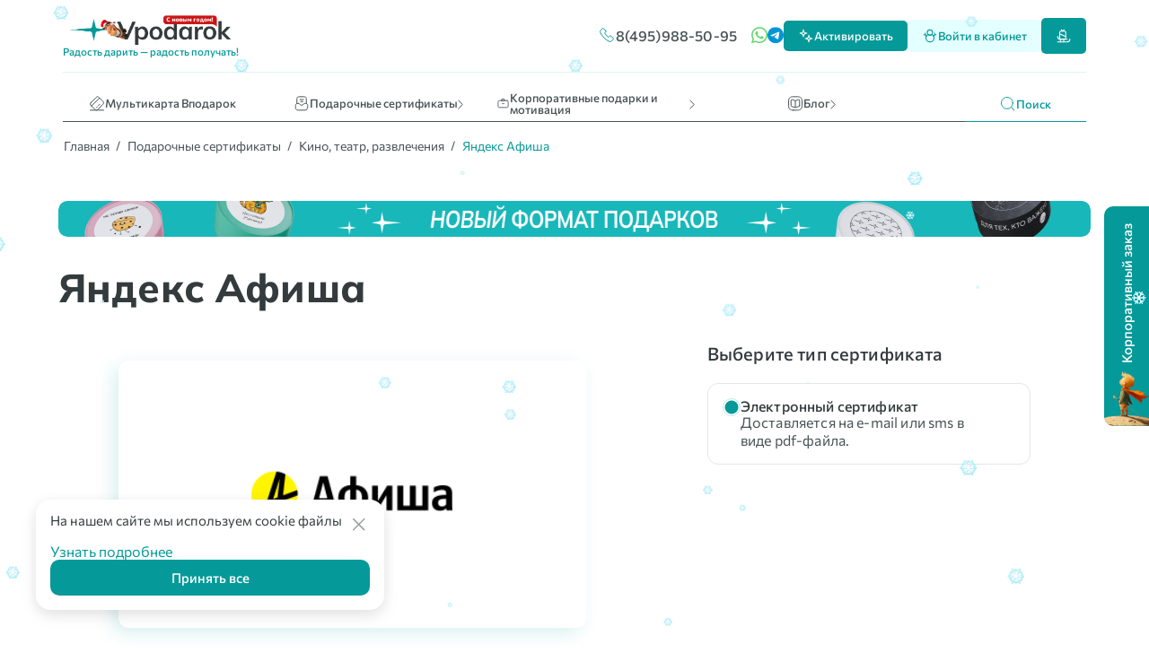

--- FILE ---
content_type: text/html; charset=utf-8
request_url: https://vpodarok.ru/certificate/yandeks-afisha
body_size: 29911
content:
<!DOCTYPE html>
<html lang="ru"

>
<head>
	<meta charset="UTF-8">

	
	
	<meta name="yandex-verification" content="1b277a8bf696626e"/>
	<meta name="viewport" content="width=device-width, initial-scale=1.0, maximum-scale=1.0, user-scalable=no">
	<meta http-equiv="Content-Type" content="text/html;charset=UTF-8"/>
	<meta name="author" content="OOO Novodelo">
	<link rel="icon" type="image/x-icon" href="https://storage.yandexcloud.net/vpodarok.ru/public/assets/images/favicon/favicon.ico">
<link rel="icon" type="image/png" sizes="16x16" href="https://storage.yandexcloud.net/vpodarok.ru/public/assets/images/favicon/favicon-16x16.png">
<link rel="icon" type="image/png" sizes="32x32" href="https://storage.yandexcloud.net/vpodarok.ru/public/assets/images/favicon/favicon-32x32.png">
<link rel="icon" type="image/png" sizes="48x48" href="https://storage.yandexcloud.net/vpodarok.ru/public/assets/images/favicon/favicon-48x48.png">
<link rel="icon" type="image/png" sizes="64x64" href="https://storage.yandexcloud.net/vpodarok.ru/public/assets/images/favicon/favicon-64x64.png">
<link rel="icon" type="image/png" sizes="128x128" href="https://storage.yandexcloud.net/vpodarok.ru/public/assets/images/favicon/favicon-128x128.png">
<link rel="icon" type="image/png" sizes="256x256" href="https://storage.yandexcloud.net/vpodarok.ru/public/assets/images/favicon/favicon-256x256.png">
<link rel="icon" type="image/svg+xml" href="https://storage.yandexcloud.net/vpodarok.ru/public/assets/images/favicon/favicon.svg">
<link rel="apple-touch-icon" sizes="192x192" href="https://storage.yandexcloud.net/vpodarok.ru/public/assets/images/favicon/android-chrome-192x192.png">
	<title>Яндекс Афиша - купить подарочный сертификат в интернет-магазине Vpodarok.ru</title>

	<meta name="description" content="Сертификат Яндекс Афиша — идеальный подарок! Любой номинал и быстрое оформление. Дарите радость и возможность выбрать самое лучшее вместе с vpodarok.ru"/>
	<meta name="keywords" content="Яндекс Афиша подарочный сертификат, Яндекс Афиша подарочная карта, купить Яндекс Афиша в подарок, цена Яндекс Афиша сертификата, что это Яндекс Афиша, в Москве Яндекс Афиша карта"/>
	<meta name="csrf-token" content="FDFZKgnooC1N2QFzUZA8GnYscxuAgUScsQ6PCIc6">
	
	<meta property="og:title" content="Яндекс Афиша - купить подарочный сертификат в интернет-магазине Vpodarok.ru" />
	<meta property="og:description" content="Сертификат Яндекс Афиша — идеальный подарок! Любой номинал и быстрое оформление. Дарите радость и возможность выбрать самое лучшее вместе с vpodarok.ru" />
	<meta property="og:type" content="website" />
	<meta property="og:locale" content="ru_RU" />
	
	<meta property="og:image:width" content="196" />
	<meta property="og:image:height" content="33" />
	
	<link rel="dns-prefetch" href="//storage.yandexcloud.net">
	<link rel="preconnect" href="https://storage.yandexcloud.net">
	<meta property="og:title" content="Яндекс Афиша - купить подарочный сертификат в интернет-магазине Vpodarok.ru" />
	<meta property="og:description" content="Сертификат Яндекс Афиша — идеальный подарок! Любой номинал и быстрое оформление. Дарите радость и возможность выбрать самое лучшее вместе с vpodarok.ru" />
	<meta property="og:type" content="website" />
	<meta property="og:locale" content="ru_RU" />
	
	<meta property="og:image:width" content="196" />
	<meta property="og:image:height" content="33" />
	
	
	
			<link rel="canonical" href="https://vpodarok.ru/certificate/yandeks-afisha"/>
		<meta property="og:url" content="https://vpodarok.ru/certificate/yandeks-afisha" />
		
	<link rel="preload" as="style" href="https://vpodarok.ru/build/BkbxsSpT.css" /><link rel="stylesheet" href="https://vpodarok.ru/build/BkbxsSpT.css" data-navigate-track="reload" />	    <link rel="preload" as="style" href="https://vpodarok.ru/build/BVXXLtCe.css" /><link rel="stylesheet" href="https://vpodarok.ru/build/BVXXLtCe.css" data-navigate-track="reload" />	<link rel="preload" as="style" href="https://vpodarok.ru/build/CJZzlwq5.css" /><link rel="stylesheet" href="https://vpodarok.ru/build/CJZzlwq5.css" data-navigate-track="reload" />		
	
			<script src="https://acq-paymentform-integrationjs.t-static.ru/integration.js" async></script>
	</head>
<body class="body sc">
<style>
    @keyframes scale-up-center {
        0% {
            -webkit-transform: scale(0.5);
            transform: scale(0.5);
        }
        100% {
            -webkit-transform: scale(1);
            transform: scale(1);
        }
    }

    .preloader {
        position: fixed;
        top: 0;
        left: 0;
        width: 100vw;
        height: 100vh;
        background-color: rgba(255, 255, 255, 1);
        z-index: 9999999;
        display: flex;
        justify-content: center;
        align-items: center;
    }

    .preloader svg {
        width: 180px !important;
        height: 180px !important;
    }

    .preloader .scale-up-center {
        -webkit-animation: scale-up-center 1s cubic-bezier(0.390, 0.575, 0.565, 1.000) infinite alternate-reverse backwards;
        animation: scale-up-center 1s cubic-bezier(0.390, 0.575, 0.565, 1.000) infinite alternate-reverse backwards;
    }
</style>

<div class="preloader" style="display: flex">
	<svg class="scale-up-center" xmlns="http://www.w3.org/2000/svg" viewBox="0 0 500 500" width="500" height="500"
			 style="width: 100%; height: 100%; transform: translate3d(0px, 0px, 0px); content-visibility: visible;"
			 preserveAspectRatio="xMidYMid meet">
		<defs>
			<clipPath id="__lottie_element_2">
				<rect width="500" height="500" x="0" y="0"></rect>
			</clipPath>
			<clipPath id="__lottie_element_4">
				<path d="M0,0 L500,0 L500,500 L0,500z"></path>
			</clipPath>
			<filter id="__lottie_element_8" filterUnits="objectBoundingBox" x="0%" y="0%" width="100%" height="100%">
				<feComponentTransfer in="SourceGraphic">
					<feFuncA type="table" tableValues="1.0 0.0"></feFuncA>
				</feComponentTransfer>
			</filter>
			<mask id="__lottie_element_7" mask-type="alpha">
				<g filter="url(#__lottie_element_8)">
					<rect width="500" height="500" x="0" y="0" fill="#ffffff" opacity="0"></rect>
					<g style="display: block;"
						 transform="matrix(3.5510289669036865,0,0,3.5510289669036865,-566.3411254882812,-367.2006530761719)"
						 opacity="1">
						<g opacity="1" transform="matrix(1,0,0,1,230.19500732421875,192.68600463867188)">
							<path fill="rgb(252,110,70)" fill-opacity="1"
										d=" M-0.9750000238418579,192.43600463867188 C-0.9750000238418579,192.43600463867188 -46.08399963378906,39.06999969482422 -46.08399963378906,39.06999969482422 C-46.08399963378906,39.06999969482422 -229.94500732421875,0.8730000257492065 -229.94500732421875,0.8730000257492065 C-229.94500732421875,0.8730000257492065 -45.9370002746582,-36.60900115966797 -45.9370002746582,-36.60900115966797 C-45.9370002746582,-36.60900115966797 -0.5049999952316284,-192.43600463867188 -0.5049999952316284,-192.43600463867188 C-0.5049999952316284,-192.43600463867188 44.87699890136719,-36.43299865722656 44.87699890136719,-36.43299865722656 C44.87699890136719,-36.43299865722656 229.94500732421875,1.5729999542236328 229.94500732421875,1.5729999542236328 C229.94500732421875,1.5729999542236328 44.72999954223633,39.24599838256836 44.72999954223633,39.24599838256836 C44.72999954223633,39.24599838256836 -0.9750000238418579,192.43600463867188 -0.9750000238418579,192.43600463867188z"></path>
						</g>
					</g>
				</g>
			</mask>
			<clipPath id="__lottie_element_12">
				<path d="M0,0 L500,0 L500,500 L0,500z"></path>
			</clipPath>
			<clipPath id="__lottie_element_19">
				<path d="M0,0 L500,0 L500,500 L0,500z"></path>
			</clipPath>
			<filter id="__lottie_element_23" filterUnits="objectBoundingBox" x="0%" y="0%" width="100%" height="100%">
				<feComponentTransfer in="SourceGraphic">
					<feFuncA type="table" tableValues="1.0 0.0"></feFuncA>
				</feComponentTransfer>
			</filter>
			<mask id="__lottie_element_22" mask-type="alpha">
				<g filter="url(#__lottie_element_23)">
					<rect width="500" height="500" x="0" y="0" fill="#ffffff" opacity="0"></rect>
					<g style="display: block;"
						 transform="matrix(0.9544714093208313,0,0,0.9544714093208313,31.373443603515625,63.609710693359375)"
						 opacity="1">
						<g opacity="1" transform="matrix(1,0,0,1,230.19500732421875,192.68600463867188)">
							<path fill="rgb(252,110,70)" fill-opacity="1"
										d=" M-0.9750000238418579,192.43600463867188 C-0.9750000238418579,192.43600463867188 -46.08399963378906,39.06999969482422 -46.08399963378906,39.06999969482422 C-46.08399963378906,39.06999969482422 -229.94500732421875,0.8730000257492065 -229.94500732421875,0.8730000257492065 C-229.94500732421875,0.8730000257492065 -45.9370002746582,-36.60900115966797 -45.9370002746582,-36.60900115966797 C-45.9370002746582,-36.60900115966797 -0.5049999952316284,-192.43600463867188 -0.5049999952316284,-192.43600463867188 C-0.5049999952316284,-192.43600463867188 44.87699890136719,-36.43299865722656 44.87699890136719,-36.43299865722656 C44.87699890136719,-36.43299865722656 229.94500732421875,1.5729999542236328 229.94500732421875,1.5729999542236328 C229.94500732421875,1.5729999542236328 44.72999954223633,39.24599838256836 44.72999954223633,39.24599838256836 C44.72999954223633,39.24599838256836 -0.9750000238418579,192.43600463867188 -0.9750000238418579,192.43600463867188z"></path>
						</g>
					</g>
				</g>
			</mask>
			<clipPath id="__lottie_element_27">
				<path d="M0,0 L500,0 L500,500 L0,500z"></path>
			</clipPath>
		</defs>
		<g clip-path="url(#__lottie_element_2)">
			<g clip-path="url(#__lottie_element_19)" style="display: block;" transform="matrix(1,0,0,1,0,0)" opacity="1">
				<g style="display: block;" mask="url(#__lottie_element_22)">
					<g clip-path="url(#__lottie_element_27)" transform="matrix(1,0,0,1,0,0)" opacity="1">
						<g style="display: block;" transform="matrix(1,0,0,1,250,250)" opacity="1">
							<g opacity="1" transform="matrix(1,0,0,1,0,0)">
								<path fill="rgb(133,221,220)" fill-opacity="1"
											d=" M1,-195 C1,-195 -229.5,-1 -229.5,-1 C-229.5,-1 -229,190 -229,190 C-229,190 230.5,190.5 230.5,190.5 C230.5,190.5 231,-0.5 231,-0.5 C231,-0.5 1,-195 1,-195z"></path>
							</g>
						</g>
					</g>
				</g>
			</g>
			<g clip-path="url(#__lottie_element_4)" style="display: none;" transform="matrix(1,0,0,1,0,0)" opacity="1">
				<g style="display: block;" mask="url(#__lottie_element_7)">
					<g clip-path="url(#__lottie_element_12)" transform="matrix(1,0,0,1,0,0)" opacity="1">
						<g style="display: block;" transform="matrix(1,0,0,1,250,250)" opacity="1">
							<g opacity="1" transform="matrix(1,0,0,1,0,0)">
								<path fill="rgb(133,221,220)" fill-opacity="1"
											d=" M1,-195 C1,-195 -229.5,-1 -229.5,-1 C-229.5,-1 -229,190 -229,190 C-229,190 230.5,190.5 230.5,190.5 C230.5,190.5 231,-0.5 231,-0.5 C231,-0.5 1,-195 1,-195z"></path>
							</g>
						</g>
					</g>
				</g>
			</g>
		</g>
	</svg>
</div><div class="v-modal form-success">
    <div class="bg"></div>
    <div class="text-wrapp ttu">
        <div class="v-form-close"></div>
        <div class="img"><img class="lozad" data-src="https://storage.yandexcloud.net/vpodarok.ru/public/assets/img/ic/check-mark.svg" alt="" width="55"></div>Спасибо! Мы получили Вашу заявку, наши менеджеры свяжутся с вами в ближайшее время!</div>
</div><div class="v-modal success-subscription">
    <div class="bg"></div>
    <div class="text-wrapp ttu ">
        <div class="v-form-close"></div>
        <div class="img"><img class="lozad" data-src="https://storage.yandexcloud.net/vpodarok.ru/public/assets/img/ic/check-mark.svg" alt="" width="55">
        </div>
        <div class="email-error"></div>
        <div class="email-success">Спасибо за подписку!</div>
    </div>
</div><div class="v-form v-modal font-geometria v-modal-right" id="modal-cor">
	<div class="bg"></div>
	<form id="modalFormRight" method="POST" action="https://vpodarok.ru/leads" class="form-foal__form_submit">
		<input type="hidden" name="_token" value="FDFZKgnooC1N2QFzUZA8GnYscxuAgUScsQ6PCIc6" autocomplete="off">		<div class="v-form-close">
			<span>ESC</span>
		</div>
		
    <div class="text" id="modalRightText">
        Дарим Мультикарту
        <span>на 500 ₽*</span>
    </div>
		<div class="body-modal-cor">
			<p class="text-for">
				Данная форма предназначена <br>
				для оформления заказа для <span>юридических лиц</span>
			</p>
			<div class="validation validation-2 name-active">
				<input name="name" type="text" placeholder="Имя *">
				<p class="validation-text name-error"></p>
			</div>
			
			<div class="validation validation-2 phone-active">
				<input class="mask-tel" name="phone" type="tel" placeholder="+7 (9__) ___-__-__  *">
				<p class="validation-text phone-error"></p>
			</div>
			<div class="validation validation-2 email-active">
				<input name="email" type="email" id="" placeholder="E-mail *">
				<p class="validation-text email-error"></p>
			</div>
			
			<div class="validation">
				<input name="company" type="text" placeholder="Название компании">
			</div>
			
			<div class="validation validation-2 comment-active">
				<textarea name="comment" placeholder="Комментарий"></textarea>
				<p class="validation-text comment-error"></p>
			</div>

            <p class="hidden-text small-margin">* - Обязательное поле</p>

            <div class="validation">
				<label class="n-checkbox checkbox-required-policy">
					<input type="checkbox" name="SIGN_UP_FOR_SPAM" value="true" checked>
					<div class="n-panel-form-text n-text">
                        <span>Я выражаю</span>
                        <a target="_blank" href="/staticPage/soglasie-na-poluchenie-novostnoj-i-reklamnoj-rassylki-i-na-svyazannuyu-s-nej-obrabotku-personalnyh-dannyh">согласие на получение новостных и рекламных материалов для бизнеса</a>
                    </div>
				</label>
			</div>
			
			<input type="hidden" name="action" value="validate_captcha">
			<input type="hidden" name="link" value="https://vpodarok.ru/certificate/yandeks-afisha">
			<input type="hidden" name="type_id" value="2">
			<input type="hidden" name="titleForm" data-name="form_offer" class="seo-goal__input"
			       value="Постоянная кнопка справа - Оставить заявку">
			<div class="validation validation-2 typeId">
				<p class="validation-text typeId-error"></p>
			</div>
			
			
			<input type="hidden" class="seo-goal__input" data-name="form_type" value="Всплывающая по кнопке">
			<input type="hidden" class="seo-goal__input" data-name="form_placement" value="Середина">
			<input type="hidden" class="seo-goal__input" data-name="form_CTA_text"
			       value="Получи 500 руб в подарок! Дарим мультикарту при оформлении корпоративного заказа">
			<input type="hidden" class="seo-goal__input" data-name="form_background_color" value="#FFFFFF">
			<input type="hidden" class="seo-goal__input" data-name="form_button_text" value="Отправить">
			<input type="hidden" class="seo-goal__input" data-name="form_button_color" value="#077A7A">
			
			
			<button type="submit">Отправить</button>
			<div class="modal-cor-footer">
                Нажимая на кнопку «Отправить», вы даете
				<a target="_blank"
					href="/staticPage/soglasie-na-obrabotku-personalnyh-dannyh"><span>согласие на обработку персональных данных</span></a>
                в соответствии с
                <a target="_blank" href="/staticPage/politika-operatora-v-otnoshenii-obrabotki-personalnyh-dannyh"><span>политикой в отношении обработки персональных данных</span></a>
			</div>
			<p class="hidden-text">*При заказе Мультикарт от 50 000₽</p>
		</div>
	</form>
</div><div class="v-modal v-modal-2">
    <div class="bg"></div>

    <form method="POST" id="vacanceModal" action="https://vpodarok.ru/leads"  enctype="multipart/form-data">
        <input type="hidden" name="_token" value="FDFZKgnooC1N2QFzUZA8GnYscxuAgUScsQ6PCIc6" autocomplete="off">        <div class="v-form-close"></div>
        <div class="title">Оставить отклик</div>
        <div class="validation">
            <input name="name" type="text" placeholder="Имя">
        </div>
        <div class="validation">
            <input name="surname" type="text" placeholder="Фамилия">
        </div>
        <div class="validation validation-2 phone-active">
            <input name="phone" class="mask-tel" type="tel" placeholder="+7 (9__) ___-__-__">
            <p class="validation-text phone-error"></p>
        </div>
        <div class="validation validation-2 email-active">
            <input name="email" type="email" id="" placeholder="E-mail">
            <p class="validation-text email-error"></p>
        </div>
        <textarea name="comment" placeholder="Комментарий"></textarea>
        <input type="hidden" name="type_id" value="4">
        <input type="hidden" name="titleForm" value="Отклик на вакансию">
        <label class="input-file flex">
            <input type="file">
            <svg width="25" xmlns="https://www.w3.org/2000/svg" viewBox="0 0 292.75 363.82">
                <path d="M65.81,79.5V11.3a11,11,0,1,1,22,0V79.5c0,20.41,13.28,37.64,29,37.64s29-17.23,29-37.64V22h-18V79.16a11,11,0,0,1-22,0V11a11,11,0,0,1,11-11h40a11,11,0,0,1,11,11V79.5c0,32.89-22.88,59.64-51,59.64S65.81,112.39,65.81,79.5Zm10,129.58h82a11,11,0,0,0,0-22h-82a11,11,0,1,0,0,22Zm20.28,21.2a11,11,0,0,0,0,22h41.42a11,11,0,0,0,0-22Zm137.52,63.41V46.8a11,11,0,0,0-11-11h-29.5a11,11,0,0,0,0,22h18.5V282.69H22V57.8H40.5a11,11,0,0,0,0-22H11a11,11,0,0,0-11,11V293.69a11,11,0,0,0,11,11H222.62A11,11,0,0,0,233.62,293.69ZM281.75,77.14H261a11,11,0,0,0,0,22h9.77V341.82H63.33V328.27a11,11,0,0,0-22,0v24.55a11,11,0,0,0,11,11H281.75a11,11,0,0,0,11-11V88.14A11,11,0,0,0,281.75,77.14Z"/>
            </svg>
            <div class="input-file-div">Прикрепить файл</div>
        </label>
        <div class="vacancy-footer">
            <p class="validation-text captcha-error"></p>
            <button type="submit">Отправить</button>
        </div>
    </form>
</div><div class="v-modal v-modal-common">
    <div class="bg"></div>

    <form method="POST" id="modalForm" action="https://vpodarok.ru/leads" class="">
        <input type="hidden" name="_token" value="FDFZKgnooC1N2QFzUZA8GnYscxuAgUScsQ6PCIc6" autocomplete="off">        <div class="v-form-close"></div>
        
    <div class="text">Пожалуйста, заполните поля, <span>мы свяжемся с вами в ближайшее время</span></div>
    
        <div class="validation">
            <input name="name" type="text" placeholder="Имя">
        </div>
        <div class="validation validation-2 phone-active">
            <input class="mask-tel" name="phone" type="tel" placeholder="+7 (9__) ___-__-__">
            <p class="validation-text phone-error"></p>
        </div>
        <div class="validation validation-2 email-active">
            <input name="email" type="email" id="" placeholder="E-mail">
            <p class="validation-text email-error"></p>
        </div>
        <div class="validation">
            <input name="company" type="text" id="" placeholder="Компания">
        </div>
        <textarea name="comment" placeholder="Комментарий"></textarea>
        <input type="hidden" name="link" value="https://vpodarok.ru/certificate/yandeks-afisha">
        <input type="hidden" name="titleForm" data-name="form_offer" value="" id="titleForm" class="titleForm seo-goal__input">
        <input type="hidden" name="type_id" value="5">

        
        <input type="hidden" class="seo-goal__input" data-name="form_type" value="Всплывающая по кнопке">
        <input type="hidden" class="seo-goal__input" data-name="form_placement" value="Верх страницы">
        <input type="hidden" class="seo-goal__input" data-name="form_CTA_text" value="Пожалуйста, заполните поля, мы свяжемся с вами в ближайшее время">
        <input type="hidden" class="seo-goal__input" data-name="form_background_color" value="#FFFFFF">
        <input type="hidden" class="seo-goal__input" data-name="form_button_text" value="Отправить">
        <input type="hidden" class="seo-goal__input" data-name="form_button_color" value="#FAA632">
        

        <div class="validation validation-2 captcha-active">
            <div class="v-captcha v-captcha-js"></div>
            <p class="validation-text captcha-error"></p>
        </div>

        <button type="submit">Отправить</button>
    </form>
</div><div class="v-modal v-modal-opt" id="modal-cor">
    <div class="bg"></div>

    <form method="post" id="modalFormOpt" action="/leads">
        <div class="v-form-close">
            <span>ESC</span>
        </div>
        <!--    <div class="title">Оставить заявку</div>-->
        
    <div class="text" id="modalDownText">Для оформления корпоративного заказа оставьте заявку.<span>Мы свяжемся с вами в ближайшее время</span></div>
    
        <div class="body-modal-cor">
            <div class="validation validation-2 name-active">
                <input name="name" type="text" placeholder="Имя *">
                <p class="validation-text name-error"></p>
            </div>

            <div class="validation validation-2 phone-active">
                <input class="mask-tel" name="phone" type="tel" placeholder="+7 (9__) ___-__-__  *">
                <p class="validation-text phone-error"></p>
            </div>
            <div class="validation validation-2 email-active">
                <input name="email" type="email" id="" placeholder="E-mail *">
                <p class="validation-text email-error"></p>
            </div>
            <div class="validation">
                <input name="company" type="text" id="" placeholder="Название компании">
            </div>

            <div class="validation validation-2 comment-active">
                <textarea name="comment" placeholder="Комментарий"></textarea>
                <p class="validation-text comment-error"></p>
            </div>

            <p class="hidden-text small-margin">* - Обязательное поле</p>

            <div class="validation">
                <label class="n-checkbox checkbox-required-policy">
                    <input type="checkbox" name="SIGN_UP_FOR_SPAM" value="true" checked>
                    <div class="n-panel-form-text n-text">
                        <span>Я выражаю</span>
                        <a target="_blank" href="/staticPage/soglasie-na-poluchenie-novostnoj-i-reklamnoj-rassylki-i-na-svyazannuyu-s-nej-obrabotku-personalnyh-dannyh">согласие на получение новостных и рекламных материалов для бизнеса</a>
                    </div>
                </label>
            </div>

            <input type="hidden" name="link" value="https://vpodarok.ru/certificate/yandeks-afisha">
            <input type="hidden" name="type_id" value="6">
            <input type="hidden" class="titleForm" name="titleForm" value="">

            
            <input type="hidden" class="seo-goal__input" data-name="form_type" value="Всплывающая по кнопке">
            <input type="hidden" class="seo-goal__input" data-name="form_offer" value="" >
            <input type="hidden" class="seo-goal__input" data-name="form_placement" value="Подвал">
            <input type="hidden" class="seo-goal__input" data-name="form_CTA_text"
                   value="Оставьте заявку! И наш менеджер свяжется с вами в ближайшее время!">
            <input type="hidden" class="seo-goal__input" data-name="form_background_color" value="#FFFFFF">
            <input type="hidden" class="seo-goal__input" data-name="form_button_text" value="Отправить">
            <input type="hidden" class="seo-goal__input" data-name="form_button_color" value="#077A7A">
            

            <button type="submit">Отправить</button>
            <div class="modal-cor-footer">
                Нажимая на кнопку «Отправить», вы даете
                <a target="_blank"
                        href="/staticPage/soglasie-na-obrabotku-personalnyh-dannyh"><span>согласие на обработку персональных данных</span></a>
                в соответствии с
                <a target="_blank" href="/staticPage/politika-operatora-v-otnoshenii-obrabotki-personalnyh-dannyh"><span>политикой в отношении обработки персональных данных</span></a>
            </div>
        </div>
    </form>
</div><div class="v-modal v-modal-bankCard">
    <div class="bg"></div>

    <form method="post" id="modal-order-bankCard" action="#">
        <div class="v-form-close"></div>
        <div class="title">Заказать банковскую карту</div>
        
    <div class="text">Пожалуйста, заполните поля, <span>мы свяжемся с вами в ближайшее время</span></div>
    
        <div class="validation">
            <input name="name" type="text" placeholder="Имя">
        </div>
        <div class="validation validation-2 phone-active">
            <input class="mask-tel" name="phone" type="tel" placeholder="+7 (9__) ___-__-__">
            <p class="validation-text phone-error"></p>
        </div>
        <div class="validation validation-2 email-active">
            <input name="email" type="email" id="" placeholder="E-mail">
            <p class="validation-text email-error"></p>
        </div>
        <div class="validation">
            <input name="company" type="text" id="" placeholder="Компания">
        </div>
        <textarea name="comment" placeholder="Комментарий"></textarea>

        <div class="v-captcha v-captcha-js"></div>

        <input type="hidden" name="linkOrder" value="https://vpodarok.ru/cabinet/my-certificates" id="linkOrder">
        <input type="hidden" name="productId" value="" class="productId">
        <input type="hidden" name="price" value="" class="price">
        <input type="hidden" name="typeCardId" value="5" class="typeCardId">
        <input type="hidden" name="type_id" value="5" class="type_id">
        <input type="hidden" name="link" value="https://vpodarok.ru/certificate/yandeks-afisha" class="link">
        <input type="hidden" name="quantity" value="" class="quantity">

        <button class="submit-bankCard" type="submit">Отправить</button>
    </form>
</div><div id="termUseModal" class="modal v-modal__accepting disabled">
    <div class="modal-body">
        <div class="v-form-close">
            <span>ESC</span>
        </div>
        <div class="modal-body__text"></div>
        <div class="modal-footer">
            <button>Согласен</button>
        </div>
    </div>
</div><link rel="preload" as="style" href="https://vpodarok.ru/build/CtYFrJBO.css" /><link rel="stylesheet" href="https://vpodarok.ru/build/CtYFrJBO.css" data-navigate-track="reload" /><link rel="modulepreload" href="https://vpodarok.ru/build/Cr8pVrt2.min.js" /><link rel="modulepreload" href="https://vpodarok.ru/build/CrdpSOLY-chunk.min.js" /><link rel="modulepreload" href="https://vpodarok.ru/build/Bz1hus5D-chunk.min.js" /><link rel="modulepreload" href="https://vpodarok.ru/build/HLVOKCDG-chunk.min.js" /><script type="module" src="https://vpodarok.ru/build/Cr8pVrt2.min.js" data-navigate-track="reload"></script>

<dialog class="modal-consultation disabled ">
	<div class="modal-consultation__body">
		<div class="close">
			<svg width="16" height="16" viewBox="0 0 16 16" fill="none" xmlns="http://www.w3.org/2000/svg">
				<path d="M14.6693 14.6673L1.33594 1.33398M14.6693 1.33398L1.33594 14.6673" stroke="white" stroke-width="2" stroke-linecap="round" stroke-linejoin="round" />
			</svg>
			<span>ESC</span>
		</div>
		<div class="container">
			<p class="text">Данная форма заказа предназначена для получения консультации по нашим продуктам</p>
			
			<div class="fields">
				<div class="validation validation-2 name-active">
					<input name="name" type="text" placeholder="Имя">
					<p class="validation-text name-error"></p>
				</div>
				
				<div class="validation validation-2 phone-active">
					<input class="mask-tel" name="phone" type="tel" placeholder="+7 (9__) ___-__-__">
					<p class="validation-text phone-error"></p>
				</div>
				
				<div class="validation validation-2 email-active">
					<input name="email" type="email" id="" placeholder="E-mail">
					<p class="validation-text email-error"></p>
				</div>
				
				<div class="validation validation-2 company-active">
					<input name="company" type="text" placeholder="Название компании">
					<p class="validation-text company-error"></p>
				</div>
				
				<div class="validation validation-2 comment-active">
					<textarea name="comment" placeholder="Комментарий"></textarea>
					<p class="validation-text comment-error"></p>
				</div>
				
				<div class="validation">
					<label class="n-checkbox checkbox-required-policy">
						<input type="checkbox" name="SIGN_UP_FOR_SPAM" value="true" checked>
						<div class="n-panel-form-text n-text">Я выражаю согласие на получение новостных и рекламных материалов для
							бизнеса
						</div>
					</label>
				</div>
			</div>
			
			<input type="hidden" name="link" value="https://vpodarok.ru/certificate/yandeks-afisha">
			<input type="hidden" name="type_id" value="13">
			<input type="hidden" name="titleForm" data-name="form_offer" class="seo-goal__input"
			       value="Консультация по продуктам">
			
			<button type="submit">Отправить</button>
			<p class="footer-text">
				Нажимая на кнопку «Отправить» вы даете согласие на
				<a
					href="/staticPage/soglasie-na-obrabotku-personalnyh-dannyh"
				>
					обработку персональных данных
				</a>
			</p>
		</div>
	</div>
</dialog>

<div class="v-up">
	<svg width="24" xmlns="https://www.w3.org/2000/svg" viewBox="0 0 451.85 257.57">
		<path
			d="M225.92,0a31.54,31.54,0,0,1,22.37,9.26L442.58,203.55a31.64,31.64,0,0,1-44.75,44.75L225.92,76.39,54,248.29A31.64,31.64,0,0,1,9.27,203.54L203.55,9.26A31.53,31.53,0,0,1,225.92,0Z"/>
	</svg>
</div>

<button class="v-request-btn font-geometria lozad" data-background-image="https://vpodarok.ru/assets/images/icons/prince.png">
	<div>Корпоративный заказ</div>
</button>
    <div class="v-popup v-popup__loop-image">
        <div class="v-popup__container">
            <div class="v-popup__image">
                <img src="" alt="Открытка во всех вариантах">
            </div>
            <div class="v-popup__button-close">
                <svg width="35" height="52" viewBox="0 0 40 56" fill="none" xmlns="http://www.w3.org/2000/svg">
	<rect width="40" height="40" rx="9" fill="white" fill-opacity="0.1" />
	<path d="M26.6693 26.6673L13.3359 13.334M26.6693 13.334L13.3359 26.6673" stroke="white" stroke-width="2"
	      stroke-linecap="round" stroke-linejoin="round" />
	<path class="text-esc"
	      d="M16.2583 52H11.1483V45H16.1283V46.01H12.2483V47.76H15.4083V48.77H12.2483V50.99H16.2583V52ZM19.7646 52.13C18.6979 52.13 17.8212 51.88 17.1346 51.38V50.19C17.4079 50.43 17.7846 50.6433 18.2646 50.83C18.7446 51.01 19.2246 51.1 19.7046 51.1C20.1779 51.1 20.5646 51.0067 20.8646 50.82C21.1712 50.6333 21.3246 50.38 21.3246 50.06C21.3246 49.8067 21.2212 49.59 21.0146 49.41C20.9346 49.3367 20.8146 49.2667 20.6546 49.2C20.4612 49.1067 20.1412 48.9967 19.6946 48.87L19.5546 48.83C19.1746 48.7233 18.8712 48.6267 18.6446 48.54C18.4646 48.4733 18.2312 48.3567 17.9446 48.19C17.4646 47.89 17.2246 47.42 17.2246 46.78C17.2246 46.2 17.4512 45.7367 17.9046 45.39C18.3646 45.0433 18.9846 44.87 19.7646 44.87C20.6112 44.87 21.3579 45.0633 22.0046 45.45V46.55C21.2912 46.1167 20.5512 45.9 19.7846 45.9C19.3179 45.9 18.9612 45.9833 18.7146 46.15C18.4746 46.31 18.3546 46.5233 18.3546 46.79C18.3546 47.0167 18.4912 47.2267 18.7646 47.42C18.8046 47.4467 18.8612 47.4767 18.9346 47.51C19.0079 47.5367 19.0912 47.5667 19.1846 47.6C19.2779 47.6333 19.3446 47.6567 19.3846 47.67L20.1846 47.9C20.6712 48.0467 21.0979 48.22 21.4646 48.42C22.0846 48.7533 22.4146 49.2933 22.4546 50.04C22.4546 50.6867 22.1979 51.1967 21.6846 51.57C21.1712 51.9433 20.5312 52.13 19.7646 52.13ZM27.1957 52.13C26.1491 52.13 25.2691 51.79 24.5557 51.11C23.8557 50.4233 23.5057 49.5533 23.5057 48.5C23.5057 47.4467 23.8557 46.58 24.5557 45.9C25.2491 45.2133 26.1291 44.87 27.1957 44.87C27.9091 44.87 28.5424 45.0267 29.0957 45.34V46.45C28.5291 46.0833 27.8991 45.9 27.2057 45.9C26.4724 45.9 25.8591 46.1467 25.3657 46.64C24.8791 47.1267 24.6357 47.7467 24.6357 48.5C24.6357 49.2533 24.8824 49.8767 25.3757 50.37C25.8691 50.8567 26.4924 51.1 27.2457 51.1C28.0457 51.1 28.7124 50.8867 29.2457 50.46V51.57C28.6591 51.9433 27.9757 52.13 27.1957 52.13Z"
	      fill="white" />
</svg>
            </div>
        </div>
    </div>

    <div class="v-popup v-popup__view-brand-info font-geometria">
        <div class="v-popup__container">
            <div class="v-popup__content">
                <div class="v-popup__content--image">
                    <img src="" alt="Изображение эмитента">
                </div>
                <div class="v-popup__content--group-column">
                    <div class="v-popup__content--title"></div>
                    <div class="v-popup__content--text"></div>
                </div>
            </div>
            <div class="v-popup__button-close">
                <svg width="35" height="52" viewBox="0 0 40 56" fill="none" xmlns="http://www.w3.org/2000/svg">
	<rect width="40" height="40" rx="9" fill="white" fill-opacity="0.1" />
	<path d="M26.6693 26.6673L13.3359 13.334M26.6693 13.334L13.3359 26.6673" stroke="white" stroke-width="2"
	      stroke-linecap="round" stroke-linejoin="round" />
	<path class="text-esc"
	      d="M16.2583 52H11.1483V45H16.1283V46.01H12.2483V47.76H15.4083V48.77H12.2483V50.99H16.2583V52ZM19.7646 52.13C18.6979 52.13 17.8212 51.88 17.1346 51.38V50.19C17.4079 50.43 17.7846 50.6433 18.2646 50.83C18.7446 51.01 19.2246 51.1 19.7046 51.1C20.1779 51.1 20.5646 51.0067 20.8646 50.82C21.1712 50.6333 21.3246 50.38 21.3246 50.06C21.3246 49.8067 21.2212 49.59 21.0146 49.41C20.9346 49.3367 20.8146 49.2667 20.6546 49.2C20.4612 49.1067 20.1412 48.9967 19.6946 48.87L19.5546 48.83C19.1746 48.7233 18.8712 48.6267 18.6446 48.54C18.4646 48.4733 18.2312 48.3567 17.9446 48.19C17.4646 47.89 17.2246 47.42 17.2246 46.78C17.2246 46.2 17.4512 45.7367 17.9046 45.39C18.3646 45.0433 18.9846 44.87 19.7646 44.87C20.6112 44.87 21.3579 45.0633 22.0046 45.45V46.55C21.2912 46.1167 20.5512 45.9 19.7846 45.9C19.3179 45.9 18.9612 45.9833 18.7146 46.15C18.4746 46.31 18.3546 46.5233 18.3546 46.79C18.3546 47.0167 18.4912 47.2267 18.7646 47.42C18.8046 47.4467 18.8612 47.4767 18.9346 47.51C19.0079 47.5367 19.0912 47.5667 19.1846 47.6C19.2779 47.6333 19.3446 47.6567 19.3846 47.67L20.1846 47.9C20.6712 48.0467 21.0979 48.22 21.4646 48.42C22.0846 48.7533 22.4146 49.2933 22.4546 50.04C22.4546 50.6867 22.1979 51.1967 21.6846 51.57C21.1712 51.9433 20.5312 52.13 19.7646 52.13ZM27.1957 52.13C26.1491 52.13 25.2691 51.79 24.5557 51.11C23.8557 50.4233 23.5057 49.5533 23.5057 48.5C23.5057 47.4467 23.8557 46.58 24.5557 45.9C25.2491 45.2133 26.1291 44.87 27.1957 44.87C27.9091 44.87 28.5424 45.0267 29.0957 45.34V46.45C28.5291 46.0833 27.8991 45.9 27.2057 45.9C26.4724 45.9 25.8591 46.1467 25.3657 46.64C24.8791 47.1267 24.6357 47.7467 24.6357 48.5C24.6357 49.2533 24.8824 49.8767 25.3757 50.37C25.8691 50.8567 26.4924 51.1 27.2457 51.1C28.0457 51.1 28.7124 50.8867 29.2457 50.46V51.57C28.6591 51.9433 27.9757 52.13 27.1957 52.13Z"
	      fill="white" />
</svg>
            </div>
        </div>
    </div>

    
<header class="active-profile">
    <div class="bg-mobile-header"></div>
    <div class="header-menu-wrapper">
        <div class="header-wrapper">
            <div class="header-panel">
                <div class="header-ic tablet hamburger">
                    <span></span>
                </div>

                <div class="flex-mobile">
                    <a href="/" class="header-logo">
                        <img
                                loading="lazy"
                                width="196" height="33"
                                src="https://storage.yandexcloud.net/vpodarok.ru/public/assets/images/actual_logo_snow.png"
                                alt="Vpodarok.ru"
                        >
                        <strong>Радость дарить — радость получать!</strong>
                    </a>
                </div>
            </div>

            <div class="header-row">
                <div class="header-links">
                    <button class="search-tablet i-link search-api" aria-label="Поиск">
                        <svg class="search-icon" width="18" height="18" viewBox="0 0 18 18" fill="none" xmlns="http://www.w3.org/2000/svg">
	<path d="M15.748 15.7485L12.3835 12.378M14.248 7.87354C14.248 9.56429 13.5764 11.1858 12.3809 12.3813C11.1853 13.5769 9.5638 14.2485 7.87305 14.2485C6.18229 14.2485 4.56079 13.5769 3.36524 12.3813C2.1697 11.1858 1.49805 9.56429 1.49805 7.87354C1.49805 6.18278 2.1697 4.56127 3.36524 3.36573C4.56079 2.17019 6.18229 1.49854 7.87305 1.49854C9.5638 1.49854 11.1853 2.17019 12.3809 3.36573C13.5764 4.56127 14.248 6.18278 14.248 7.87354Z" stroke="#495354" stroke-linecap="round" stroke-linejoin="round" />
</svg>
                    </button>

                                            <div class="header-tels-wrapp pc">
                            <a href="tel:8(495)988-50-95" class="header-tels" target="_blank"
                               aria-label="Позвонить по телефону 8(495)988-50-95">
                                <svg width="18" height="18" viewBox="0 0 18 18" fill="none" xmlns="http://www.w3.org/2000/svg">
	<path d="M6.91567 3.68002L4.37842 0.751273C4.08592 0.413773 3.54967 0.415273 3.20992 0.755773L1.12342 2.84602C0.502424 3.46777 0.324674 4.39102 0.683924 5.13127C2.83014 9.575 6.41396 13.1638 10.8547 15.3163C11.5942 15.6755 12.5167 15.4978 13.1377 14.876L15.2437 12.7663C15.5849 12.425 15.5857 11.8858 15.2452 11.5933L12.3052 9.06952C11.9977 8.80552 11.5199 8.84002 11.2117 9.14902L10.1887 10.1735C10.1363 10.2284 10.0674 10.2646 9.99244 10.2765C9.91751 10.2884 9.84075 10.2754 9.77392 10.2395C8.10176 9.2766 6.71467 7.88769 5.75392 6.21427C5.71794 6.14734 5.70492 6.07044 5.71684 5.99539C5.72876 5.92034 5.76497 5.85127 5.81992 5.79877L6.83992 4.77802C7.14892 4.46752 7.18267 3.98827 6.91567 3.68002Z" stroke="#069999" stroke-linecap="round" stroke-linejoin="round"/>
</svg>                                <span>8(495)988-50-95</span>
                            </a>
                        </div>
                    
                    <a href="https://wa.me/79268325474" target="_blank" class="i-link" rel="nofollow"
                       aria-label="Написать в WhatsApp">
                        <svg width="18" height="19" viewBox="0 0 18 19" fill="none" xmlns="http://www.w3.org/2000/svg">
	<path d="M0.0791215 9.05725C0.0786295 10.6359 0.491048 12.1769 1.27511 13.5353L0.00390625 18.1766L4.75379 16.9312C6.06253 17.6448 7.53605 18.021 9.03543 18.0216H9.0393C13.9774 18.0216 17.9972 14.003 17.9993 9.06442C18.0002 6.67103 17.0689 4.4204 15.3773 2.72736C13.6856 1.03452 11.4361 0.10157 9.0393 0.100586C4.1004 0.100586 0.0810898 4.11863 0.0791215 9.05725ZM2.90785 13.3014L2.7305 13.0198C1.98495 11.8344 1.59144 10.4645 1.592 9.05781C1.59355 4.95296 4.93423 1.61333 9.04211 1.61333C11.0315 1.61417 12.901 2.38966 14.3072 3.79668C15.7133 5.20384 16.487 7.07438 16.4865 9.06386C16.4847 13.1687 13.1439 16.5088 9.0393 16.5088H9.03635C7.69984 16.5081 6.38905 16.1491 5.24592 15.4709L4.97388 15.3095L2.1552 16.0485L2.90785 13.3014Z" fill="#60D669"/>
	<path d="M6.79777 5.31294C6.63005 4.94017 6.45354 4.93264 6.29404 4.92611C6.16343 4.92048 6.01413 4.92091 5.86496 4.92091C5.71566 4.92091 5.47307 4.97707 5.26802 5.20096C5.06276 5.42506 4.48438 5.96661 4.48438 7.06806C4.48438 8.1695 5.28665 9.23404 5.39849 9.38356C5.51047 9.5328 6.94729 11.8655 9.22287 12.7628C11.1141 13.5086 11.4989 13.3603 11.9094 13.3229C12.3199 13.2856 13.234 12.7815 13.4205 12.2587C13.6071 11.736 13.6071 11.2879 13.5512 11.1943C13.4952 11.101 13.3459 11.045 13.122 10.9331C12.8982 10.8212 11.7974 10.2795 11.5922 10.2047C11.387 10.1301 11.2377 10.0928 11.0884 10.317C10.9391 10.5408 10.5104 11.045 10.3797 11.1943C10.2492 11.3439 10.1185 11.3626 9.89467 11.2506C9.67064 11.1383 8.94963 10.9021 8.09422 10.1395C7.42867 9.54608 6.97934 8.81326 6.84874 8.58909C6.71813 8.36527 6.83475 8.24394 6.94701 8.13239C7.0476 8.03208 7.17097 7.87096 7.28302 7.74028C7.39464 7.60954 7.4319 7.51625 7.50655 7.36695C7.58128 7.2175 7.54388 7.08675 7.488 6.97477C7.4319 6.8628 6.99685 5.75558 6.79777 5.31294Z" fill="#60D669"/>
</svg>

                    </a>

                    <a href="https://t.me/vpodarok_support_bot" target="_blank" class="i-link" rel="nofollow"
                       aria-label="Написать в Telegram">
                        <svg width="18" height="19" viewBox="0 0 18 19" fill="none" xmlns="http://www.w3.org/2000/svg">
	<g clip-path="url(#clip0_16246_17227)">
		<path fill-rule="evenodd" clip-rule="evenodd" d="M18 9.16895C18 14.1395 13.9706 18.1689 9 18.1689C4.02944 18.1689 0 14.1395 0 9.16895C0 4.19838 4.02944 0.168945 9 0.168945C13.9706 0.168945 18 4.19838 18 9.16895ZM9.32188 6.8136C8.44649 7.1777 6.69696 7.9313 4.07328 9.0744C3.64723 9.24382 3.42405 9.40957 3.40374 9.57164C3.3694 9.84553 3.7124 9.95338 4.17947 10.1003C4.243 10.1202 4.30883 10.1409 4.37631 10.1629C4.83584 10.3122 5.45398 10.487 5.77532 10.4939C6.06682 10.5002 6.39215 10.3801 6.75134 10.1334C9.20273 8.47866 10.4681 7.64226 10.5476 7.62423C10.6036 7.61151 10.6813 7.59552 10.7339 7.64229C10.7866 7.68906 10.7814 7.77765 10.7758 7.80141C10.7418 7.94626 9.39545 9.19798 8.6987 9.84574C8.48149 10.0477 8.32741 10.1909 8.29592 10.2236C8.22536 10.2969 8.15345 10.3662 8.08434 10.4329C7.65743 10.8444 7.33729 11.153 8.10207 11.657C8.46959 11.8992 8.76367 12.0995 9.05707 12.2993C9.37748 12.5175 9.69707 12.7351 10.1106 13.0062C10.2159 13.0752 10.3165 13.1469 10.4145 13.2168C10.7874 13.4826 11.1224 13.7215 11.5363 13.6834C11.7768 13.6613 12.0252 13.4351 12.1514 12.7607C12.4495 11.1668 13.0356 7.71325 13.171 6.29013C13.1829 6.16545 13.168 6.00588 13.156 5.93583C13.144 5.86579 13.1189 5.76598 13.0279 5.6921C12.9201 5.60461 12.7536 5.58615 12.6791 5.58747C12.3406 5.59343 11.8213 5.77402 9.32188 6.8136Z" fill="#0096D6"/>
	</g>
	<defs>
		<clipPath id="clip0_16246_17227">
			<rect width="18" height="18" fill="white" transform="translate(0 0.168945)"/>
		</clipPath>
	</defs>
</svg>
                    </a>
                </div>

                <div class="header-data">
                    <a
                            href="https://vpodarok.ru/activate/universalCard"
                            class="btn-activate-new pc"
                    >
                        <svg width="18" height="18" viewBox="0 0 18 18" fill="none" xmlns="http://www.w3.org/2000/svg">
		<path d="M6 2.25C6 4.35 7.65 6 9.75 6C7.65 6 6 7.65 6 9.75C6 7.65 4.35 6 2.25 6C4.35 6 6 4.35 6 2.25Z" stroke="white" stroke-width="1.125" stroke-miterlimit="10" stroke-linecap="round" stroke-linejoin="round"/>
		<path d="M12 8.25C12 10.35 13.65 12 15.75 12C13.65 12 12 13.65 12 15.75C12 13.65 10.35 12 8.25 12C10.35 12 12 10.35 12 8.25Z" stroke="white" stroke-width="1.125" stroke-miterlimit="10" stroke-linecap="round" stroke-linejoin="round"/>
	</svg>
                        Активировать
                    </a>

                                            <a href="https://vpodarok.ru/login" class="btn-login" aria-label="Авторизация">
                            <svg width="18" height="18" viewBox="0 0 18 18" fill="none" xmlns="http://www.w3.org/2000/svg">
		<path d="M13.5 11.2501C13.5 13.7251 11.475 15.7501 9 15.7501C6.525 15.7501 4.5 13.7251 4.5 11.2501C4.5 9.5251 5.4 8.1001 6.825 7.3501C7.35 7.8751 8.175 8.2501 9 8.2501C9.825 8.2501 10.65 7.8751 11.175 7.3501C12.525 8.1001 13.5 9.5251 13.5 11.2501Z" stroke="#069999" stroke-width="1.125" stroke-miterlimit="10" stroke-linecap="round" stroke-linejoin="round"/>
		<path d="M12 5.25C12 6.075 11.7 6.75 11.175 7.35C10.65 7.875 9.825 8.25 9 8.25C8.175 8.25 7.35 7.875 6.825 7.35C6.3 6.75 6 6.075 6 5.25C6 3.6 7.35 2.25 9 2.25C10.65 2.25 12 3.6 12 5.25Z" stroke="#069999" stroke-width="1.125" stroke-miterlimit="10" stroke-linecap="round" stroke-linejoin="round"/>
		<path d="M13.125 9.45L14.25 7.725V6" stroke="#069999" stroke-width="1.125" stroke-miterlimit="10" stroke-linecap="round" stroke-linejoin="round"/>
		<path d="M14.25 7.7251H15.75" stroke="#069999" stroke-width="1.125" stroke-miterlimit="10" stroke-linecap="round" stroke-linejoin="round"/>
		<path d="M4.875 9.45L3.75 7.725V6" stroke="#069999" stroke-width="1.125" stroke-miterlimit="10" stroke-linecap="round" stroke-linejoin="round"/>
		<path d="M3.75 7.7251H2.25" stroke="#069999" stroke-width="1.125" stroke-miterlimit="10" stroke-linecap="round" stroke-linejoin="round"/>
	</svg>
							
                            Войти в кабинет
                        </a>
                    
									</div>
				
									<a
						href="https://vpodarok.ru/cart"
						class="header-basket-btn"
					aria-label="Корзина">
                        
                        <svg width="18" height="18" viewBox="0 0 18 18" fill="none" xmlns="http://www.w3.org/2000/svg">
		<path d="M9.75 12.75H6C5.175 12.75 4.5 12.075 4.5 11.25V5.25C4.5 4.425 5.175 3.75 6 3.75H9.75C10.575 3.75 11.25 4.425 11.25 5.25V11.25C11.25 12.075 10.575 12.75 9.75 12.75Z" stroke="white" stroke-width="1.125" stroke-linecap="round" stroke-linejoin="round"/>
		<path d="M6.375 2.25L7.875 3.75L9.375 2.25" stroke="white" stroke-width="1.125" stroke-linecap="round" stroke-linejoin="round"/>
		<path d="M15.75 12.75C15.75 14.4 14.4 15.75 12.75 15.75H2.25" stroke="white" stroke-width="1.125" stroke-linecap="round" stroke-linejoin="round"/>
		<path d="M2.25 9.75C2.25 11.4 3.6 12.75 5.25 12.75H12.75" stroke="white" stroke-width="1.125" stroke-linecap="round" stroke-linejoin="round"/>
		<path d="M5.25 12.75V15.75" stroke="white" stroke-width="1.125" stroke-linecap="round" stroke-linejoin="round"/>
		<path d="M9 12.75V15.75" stroke="white" stroke-width="1.125" stroke-linecap="round" stroke-linejoin="round"/>
		<path d="M4.5 6.75L11.25 9.75" stroke="white" stroke-width="1.125" stroke-linecap="round" stroke-linejoin="round"/>
	</svg>
                    </a>
                            </div>
        </div>

        <div class="main-menu">
			<div class="auth-mobile__not-auth">
			<a
				href="https://vpodarok.ru/activate/universalCard"
				class="btn-activate-new pc"
			>
				<svg width="18" height="18" viewBox="0 0 18 18" fill="none" xmlns="http://www.w3.org/2000/svg">
		<path d="M6 2.25C6 4.35 7.65 6 9.75 6C7.65 6 6 7.65 6 9.75C6 7.65 4.35 6 2.25 6C4.35 6 6 4.35 6 2.25Z" stroke="white" stroke-width="1.125" stroke-miterlimit="10" stroke-linecap="round" stroke-linejoin="round"/>
		<path d="M12 8.25C12 10.35 13.65 12 15.75 12C13.65 12 12 13.65 12 15.75C12 13.65 10.35 12 8.25 12C10.35 12 12 10.35 12 8.25Z" stroke="white" stroke-width="1.125" stroke-miterlimit="10" stroke-linecap="round" stroke-linejoin="round"/>
	</svg>
				Активировать
			</a>
			
			<a href="https://vpodarok.ru/login" class="btn-login">
				<svg width="18" height="18" viewBox="0 0 18 18" fill="none" xmlns="http://www.w3.org/2000/svg">
		<path d="M13.5 11.2501C13.5 13.7251 11.475 15.7501 9 15.7501C6.525 15.7501 4.5 13.7251 4.5 11.2501C4.5 9.5251 5.4 8.1001 6.825 7.3501C7.35 7.8751 8.175 8.2501 9 8.2501C9.825 8.2501 10.65 7.8751 11.175 7.3501C12.525 8.1001 13.5 9.5251 13.5 11.2501Z" stroke="#069999" stroke-width="1.125" stroke-miterlimit="10" stroke-linecap="round" stroke-linejoin="round"/>
		<path d="M12 5.25C12 6.075 11.7 6.75 11.175 7.35C10.65 7.875 9.825 8.25 9 8.25C8.175 8.25 7.35 7.875 6.825 7.35C6.3 6.75 6 6.075 6 5.25C6 3.6 7.35 2.25 9 2.25C10.65 2.25 12 3.6 12 5.25Z" stroke="#069999" stroke-width="1.125" stroke-miterlimit="10" stroke-linecap="round" stroke-linejoin="round"/>
		<path d="M13.125 9.45L14.25 7.725V6" stroke="#069999" stroke-width="1.125" stroke-miterlimit="10" stroke-linecap="round" stroke-linejoin="round"/>
		<path d="M14.25 7.7251H15.75" stroke="#069999" stroke-width="1.125" stroke-miterlimit="10" stroke-linecap="round" stroke-linejoin="round"/>
		<path d="M4.875 9.45L3.75 7.725V6" stroke="#069999" stroke-width="1.125" stroke-miterlimit="10" stroke-linecap="round" stroke-linejoin="round"/>
		<path d="M3.75 7.7251H2.25" stroke="#069999" stroke-width="1.125" stroke-miterlimit="10" stroke-linecap="round" stroke-linejoin="round"/>
	</svg>
				Войти в кабинет
			</a>
		</div>
		<div class="menu-wrapper flex">
		<nav class="menu">
			<div class="flex menu-item-list">
														
											<div class="menu-item menu-item--universalCard">
															<a href="https://vpodarok.ru/universalCard">
									<svg width="18" height="19" viewBox="0 0 18 19" fill="none" xmlns="http://www.w3.org/2000/svg">
	<path d="M2.94727 12.2486L11.9098 3.28613" stroke="#495354" stroke-miterlimit="10" stroke-linecap="round" stroke-linejoin="round"/>
	<path d="M8.32617 14.0484L9.22617 13.1484" stroke="#495354" stroke-miterlimit="10" stroke-linecap="round" stroke-linejoin="round"/>
	<path d="M10.3438 12.0308L12.1363 10.2383" stroke="#495354" stroke-miterlimit="10" stroke-linecap="round" stroke-linejoin="round"/>
	<path d="M2.70095 8.018L7.68095 3.038C9.27095 1.448 10.066 1.4405 11.641 3.0155L15.3235 6.698C16.8985 8.273 16.891 9.068 15.301 10.658L10.321 15.638C8.73095 17.228 7.93595 17.2355 6.36095 15.6605L2.67845 11.978C1.10345 10.403 1.10345 9.6155 2.70095 8.018Z" stroke="#495354" stroke-linecap="round" stroke-linejoin="round"/>
	<path d="M1.5 16.8379H16.5" stroke="#495354" stroke-linecap="round" stroke-linejoin="round"/>
</svg>
									Мультикарта Вподарок
								</a>
							
														
													</div>
											<div class="menu-item menu-item--certificate">
															<a href="https://vpodarok.ru/certificate">
									<svg width="18" height="19" viewBox="0 0 18 19" fill="none" xmlns="http://www.w3.org/2000/svg">
	<path d="M5.25 9.33887C2.25 9.33887 2.25 10.6814 2.25 12.3389V13.0889C2.25 15.1589 2.25 16.8389 6 16.8389H12C15 16.8389 15.75 15.1589 15.75 13.0889V12.3389C15.75 10.6814 15.75 9.33887 12.75 9.33887C12 9.33887 11.79 9.49637 11.4 9.78887L10.635 10.5989C9.75 11.5439 8.25 11.5439 7.3575 10.5989L6.6 9.78887C6.21 9.49637 6 9.33887 5.25 9.33887Z" stroke="#495354" stroke-miterlimit="10" stroke-linecap="round" stroke-linejoin="round"/>
	<path d="M14.25 9.33887V4.83887C14.25 3.18137 14.25 1.83887 11.25 1.83887H6.75C3.75 1.83887 3.75 3.18137 3.75 4.83887V9.33887" stroke="#495354" stroke-miterlimit="10" stroke-linecap="round" stroke-linejoin="round"/>
	<path d="M7.91211 7.26172H10.4096" stroke="#495354" stroke-linecap="round" stroke-linejoin="round"/>
	<path d="M7.28906 5.01172H11.0391" stroke="#495354" stroke-linecap="round" stroke-linejoin="round"/>
</svg>

									Подарочные сертификаты
								</a>
														
															<i class="menu-arrow">
									<svg width="6" height="11" viewBox="0 0 6 11" fill="none" xmlns="http://www.w3.org/2000/svg">
	<path d="M5.25 1L0.75 5.5L5.25 10" stroke="#495354" stroke-linecap="round" stroke-linejoin="round" />
</svg>								</i>
								
								<div class="menu-item_sub">
									<div class="menu-item_sub-tab">
																																
																						
																							<a href="https://vpodarok.ru/certificate/category/multikarty"
												   class="item">Мультикарты</a>
																						
																						
																						
																																											
																						
																							<a href="https://vpodarok.ru/certificate/category/perfumes-and-cosmetics"
												   class="item">Парфюмерия и косметика</a>
																						
																						
																						
																																											
																						
																							<a href="https://vpodarok.ru/certificate/category/clothes-and-shoes"
												   class="item">Одежда и обувь</a>
																						
																						
																						
																																											
																						
																							<a href="https://vpodarok.ru/certificate/category/food-and-alcohol"
												   class="item">Продукты и алкоголь</a>
																						
																						
																						
																																											
																						
																							<a href="https://vpodarok.ru/certificate/category/childens-goods"
												   class="item">Детские товары</a>
																						
																						
																						
																																											
																						
																							<a href="https://vpodarok.ru/certificate/category/household-products"
												   class="item">Товары для дома</a>
																						
																						
																						
																																											
																						
																							<a href="https://vpodarok.ru/certificate/category/sport"
												   class="item">Спортивные товары</a>
																						
																						
																						
																																											
																						
																							<a href="https://vpodarok.ru/certificate/category/electronics"
												   class="item">Электроника и техника</a>
																						
																						
																						
																																											
																						
																							<a href="https://vpodarok.ru/certificate/category/yuvelirnye-ukrasheniya"
												   class="item">Ювелирные украшения</a>
																						
																						
																						
																																											
																						
																							<a href="https://vpodarok.ru/certificate/category/health-and-beauty"
												   class="item">Салоны красоты и Spa</a>
																						
																						
																						
																																											
																						
																							<a href="https://vpodarok.ru/certificate/category/subscriptions"
												   class="item">Подписки фильмы, музыка</a>
																						
																						
																						
																																											
																						
																							<a href="https://vpodarok.ru/certificate/category/onlayn-servisy"
												   class="item">Онлайн-сервисы</a>
																						
																						
																						
																																											
																						
																							<a href="https://vpodarok.ru/certificate/category/igry"
												   class="item">Игры</a>
																						
																						
																						
																																											
																						
																							<a href="https://vpodarok.ru/certificate/category/obuchenie"
												   class="item">Обучение</a>
																						
																						
																						
																																											
																						
																							<a href="https://vpodarok.ru/certificate/category/dlya-vzroslyh"
												   class="item">Для взрослых</a>
																						
																						
																						
																																											
																						
																							<a href="https://vpodarok.ru/certificate/category/zdorove"
												   class="item">Здоровье</a>
																						
																						
																						
																																											
																						
																							<a href="https://vpodarok.ru/certificate/category/hobbi"
												   class="item">Хобби</a>
																						
																						
																						
																																											
																						
																							<a href="https://vpodarok.ru/certificate/category/fotografii-pechat"
												   class="item">Фотография, Печать</a>
																						
																						
																						
																																											
																						
																							<a href="https://vpodarok.ru/certificate/category/zoomagaziny"
												   class="item">Зоотовары</a>
																						
																						
																						
																																											
																						
																							<a href="https://vpodarok.ru/certificate/category/nizhnee-bele"
												   class="item">Нижнее белье</a>
																						
																						
																						
																																											
																						
																							<a href="https://vpodarok.ru/certificate/category/puteshestvie-1"
												   class="item">Путешествия и отдых</a>
																						
																						
																						
																																											
																						
																							<a href="https://vpodarok.ru/certificate/category/cafes-and-restaurants"
												   class="item">Кафе и рестораны</a>
																						
																						
																						
																																											
																						
																							<a href="https://vpodarok.ru/certificate/category/razvlecheniya"
												   class="item">Кино, театр, развлечения</a>
																						
																						
																						
																																											
																						
																							<a href="https://vpodarok.ru/certificate/category/books"
												   class="item">Книги</a>
																						
																						
																						
																														</div>
								</div>
													</div>
											<div class="menu-item menu-item--https://corporativeclient.vpodarok.ru/">
															<a href="https://corporativeclient.vpodarok.ru/">
									<svg width="18" height="19" viewBox="0 0 18 19" fill="none" xmlns="http://www.w3.org/2000/svg">
	<path d="M14.25 5.58887H3.75C2.92157 5.58887 2.25 6.26044 2.25 7.08887V13.0889C2.25 13.9173 2.92157 14.5889 3.75 14.5889H14.25C15.0784 14.5889 15.75 13.9173 15.75 13.0889V7.08887C15.75 6.26044 15.0784 5.58887 14.25 5.58887Z" stroke="#495354" stroke-linecap="round" stroke-linejoin="round"/>
	<path d="M6.75 4.83887C6.75 4.44104 6.90804 4.05951 7.18934 3.77821C7.47064 3.4969 7.85218 3.33887 8.25 3.33887H9.75C10.1478 3.33887 10.5294 3.4969 10.8107 3.77821C11.092 4.05951 11.25 4.44104 11.25 4.83887V5.58887H6.75V4.83887Z" stroke="#495354" stroke-linecap="round" stroke-linejoin="round"/>
	<path d="M7.5 9.33887L7.65825 9.41837C8.07485 9.62669 8.53422 9.73514 9 9.73514C9.46578 9.73514 9.92515 9.62669 10.3417 9.41837L10.5 9.33887" stroke="#495354" stroke-linecap="round" stroke-linejoin="round"/>
</svg>									Корпоративные подарки и мотивация
								</a>
							
														
															<i class="menu-arrow">
									<svg width="6" height="11" viewBox="0 0 6 11" fill="none" xmlns="http://www.w3.org/2000/svg">
	<path d="M5.25 1L0.75 5.5L5.25 10" stroke="#495354" stroke-linecap="round" stroke-linejoin="round" />
</svg>								</i>
								
								<div class="menu-item_sub">
									<div class="menu-item_sub-tab">
																																
																						
																						
																						
																																																		<a
															href="https://corporativeclient.vpodarok.ru/"
															class="item last"
															rel="nofollow"
														>
															Наши мотивационные решения
														</a>
																																															
																																											
																						
																						
																						
																																																		<a
															href="https://vpodarok.ru/corporativeClient/corporateUniversalCard"
															class="item last"
															rel="nofollow"
														>
															Мультикарта Vpodarok
														</a>
																																															
																																											
																						
																						
																						
																																																		<a
															href="https://vpodarok.ru/corporativeClient/presentCard"
															class="item last"
															rel="nofollow"
														>
															Подарочные карты магазинов
														</a>
																																															
																																											
																						
																						
																						
																																																		<a
															href="https://vpodarok.ru/corporativeClient/prepaidBankCard"
															class="item last"
															rel="nofollow"
														>
															Предоплаченные банковские карты
														</a>
																																															
																																											
																						
																						
																						
																																																		<a
															href="https://vpodarok.ru/corporativeClient/paymentMobile"
															class="item last"
															rel="nofollow"
														>
															Карта оплаты мобильной связи
														</a>
																																															
																																											
																						
																						
																						
																																																		<a href="https://vpodarok.ru/bonus" class="item last">Электронная витрина вознаграждений</a>
																																															
																																											
																						
																						
																						
																																																		<a
															href="https://vpodarok.ru/corporativeClient/egift"
															class="item last"
															rel="nofollow"
														>
															Конструктор сертификатов
														</a>
																																															
																																											
																						
																						
																						
																																																		<a
															href="https://vpodarok.ru/corporativeClient/branding"
															class="item last"
															rel="nofollow"
														>
															Брендирование
														</a>
																																															
																																											
																						
																						
																						
																																																		<a
															href="https://vpodarok.ru/corporativeClient/mass-payments"
															class="item last"
															rel="nofollow"
														>
															Массовые выплаты
														</a>
																																															
																														</div>
								</div>
													</div>
													
									<div class="menu-item item-blog">
						<a href="https://vpodarok.ru/blog">
							<svg width="18" height="19" viewBox="0 0 18 19" fill="none" xmlns="http://www.w3.org/2000/svg">
	<path d="M6.75 16.8389H11.25C15 16.8389 16.5 15.3389 16.5 11.5889V7.08887C16.5 3.33887 15 1.83887 11.25 1.83887H6.75C3 1.83887 1.5 3.33887 1.5 7.08887V11.5889C1.5 15.3389 3 16.8389 6.75 16.8389Z" stroke="#495354" stroke-linecap="round" stroke-linejoin="round"/>
	<path d="M13.7849 11.7913V6.0238C13.7849 5.4463 13.3198 5.0263 12.7498 5.0713H12.7199C11.7149 5.1538 10.1924 5.67131 9.33736 6.20381L9.25487 6.25632C9.11987 6.33882 8.88733 6.33882 8.74483 6.25632L8.62485 6.18131C7.77735 5.64881 6.25485 5.1463 5.24985 5.0638C4.67985 5.0188 4.21484 5.44631 4.21484 6.01631V11.7913C4.21484 12.2488 4.58983 12.6838 5.04733 12.7363L5.18233 12.7588C6.21733 12.8938 7.82237 13.4263 8.73737 13.9288L8.75984 13.9363C8.88734 14.0113 9.09733 14.0113 9.21733 13.9363C10.1323 13.4263 11.7448 12.9013 12.7873 12.7588L12.9449 12.7363C13.4099 12.6838 13.7849 12.2563 13.7849 11.7913Z" stroke="#495354" stroke-linecap="round" stroke-linejoin="round"/>
	<path d="M9 6.41406V13.5841" stroke="#495354" stroke-linecap="round" stroke-linejoin="round"/>
</svg>
							Блог
						</a>
						
						<i class="menu-arrow">
							<svg width="6" height="11" viewBox="0 0 6 11" fill="none" xmlns="http://www.w3.org/2000/svg">
	<path d="M5.25 1L0.75 5.5L5.25 10" stroke="#495354" stroke-linecap="round" stroke-linejoin="round" />
</svg>						</i>
						
						<div class="menu-item_sub item-blog">
							<div class="menu-item_sub-tab">
								<a href="https://vpodarok.ru/blog/all" class="item">
									Все статьи
								</a>
								
																	<a href="https://vpodarok.ru/blog/dlya-biznesa" class="item">
										Для бизнеса
									</a>
																	<a href="https://vpodarok.ru/blog/it" class="item">
										IT
									</a>
																	<a href="https://vpodarok.ru/blog/news" class="item">
										Новости
									</a>
																	<a href="https://vpodarok.ru/blog/o-nas-i-nashih-produktah" class="item">
										О нас и наших продуктах
									</a>
																	<a href="https://vpodarok.ru/blog/prazdniki" class="item">
										Идеи к праздникам
									</a>
															</div>
						</div>
					</div>
							</div>
		</nav>
		
					<a
				href="https://vpodarok.ru/activate/universalCard"
				class="btn-activate tablet"
			>Активировать</a>
				
		<button class="menu-search-btn search-api">
			<svg width="18" height="18" viewBox="0 0 18 18" fill="none" xmlns="http://www.w3.org/2000/svg">
	<path d="M15.748 15.7485L12.3835 12.378M14.248 7.87354C14.248 9.56429 13.5764 11.1858 12.3809 12.3813C11.1853 13.5769 9.5638 14.2485 7.87305 14.2485C6.18229 14.2485 4.56079 13.5769 3.36524 12.3813C2.1697 11.1858 1.49805 9.56429 1.49805 7.87354C1.49805 6.18278 2.1697 4.56127 3.36524 3.36573C4.56079 2.17019 6.18229 1.49854 7.87305 1.49854C9.5638 1.49854 11.1853 2.17019 12.3809 3.36573C13.5764 4.56127 14.248 6.18278 14.248 7.87354Z" stroke="#069999" stroke-linecap="round" stroke-linejoin="round"/>
</svg>			<span>Поиск</span>
		</button>
	</div>
</div>    </div>
</header>

    <div class="banner-warning font-geometria disabled-imp" id="warning-banner">
        <div class="banner-warning__text title-text"></div>
        <div class="banner-warning__text ajax-text"></div>
        <div class="banner-warning__text sorry-text"></div>
        <div class="banner-warning__close">
            <svg width="35" height="52" viewBox="0 0 40 56" fill="none" xmlns="http://www.w3.org/2000/svg">
	<rect width="40" height="40" rx="9" fill="white" fill-opacity="0.1" />
	<path d="M26.6693 26.6673L13.3359 13.334M26.6693 13.334L13.3359 26.6673" stroke="white"
	      stroke-width="2"
	      stroke-linecap="round" stroke-linejoin="round" />
</svg>
        </div>
    </div>

<div class="search-modal">
	<div class="search-modal__wrapper">
		<search class="search-modal__header">
			<input type="text" class="search-modal__input" placeholder="Поиск">
			<div class="btns">
				<button class="clear disabled">
					<svg width="14" height="14" viewBox="0 0 14 14" fill="none" xmlns="http://www.w3.org/2000/svg">
	<path d="M13 13L1 1M13 1L1 13" stroke="#495354" stroke-linecap="round" stroke-linejoin="round"/>
</svg>				</button>
				<button class="cancel">
					Отмена
				</button>
			</div>
		</search>
		<div class="search-modal__body">
			<div class="search-modal__empty">
				<p>Упс, сертификат не найден</p>
				<span>Вероятно, такого сертификата у нас еще нет, но есть Мульткарты (в них много других брендов) </span>
			</div>
			<div class="search-modal__block"></div>
			<a href="https://vpodarok.ru/certificate" class="v-btn disabled">Перейти в каталог</a>
		</div>
	</div>
</div>
<nav class="tabbar">
		
	<ul>
		<li class="nav-item">
			<a href="https://vpodarok.ru">
				<svg width="24" height="24" viewBox="0 0 24 24" fill="none" xmlns="http://www.w3.org/2000/svg">
		<path d="M12 17.5999V14.3999V14.2999V11.9999V6.3999" stroke="#9A9D9E" stroke-width="1.5" stroke-miterlimit="10" stroke-linecap="round" stroke-linejoin="round"/>
		<path d="M15.2 3L12 6.4" stroke="#9A9D9E" stroke-width="1.5" stroke-miterlimit="10" stroke-linecap="round" stroke-linejoin="round"/>
		<path d="M8.80078 3L12.0008 6.4" stroke="#9A9D9E" stroke-width="1.5" stroke-miterlimit="10" stroke-linecap="round" stroke-linejoin="round"/>
		<path d="M8.80078 21.0001L12.0008 17.6001" stroke="#9A9D9E" stroke-width="1.5" stroke-miterlimit="10" stroke-linecap="round" stroke-linejoin="round"/>
		<path d="M15.2 21.0001L12 17.6001" stroke="#9A9D9E" stroke-width="1.5" stroke-miterlimit="10" stroke-linecap="round" stroke-linejoin="round"/>
		<path d="M16.6004 14.8002L13.9004 13.2002L12.0004 12.0002L7.40039 9.2002" stroke="#9A9D9E" stroke-width="1.5" stroke-miterlimit="10" stroke-linecap="round" stroke-linejoin="round"/>
		<path d="M6.19922 4.6001L7.39922 9.2001" stroke="#9A9D9E" stroke-width="1.5" stroke-miterlimit="10" stroke-linecap="round" stroke-linejoin="round"/>
		<path d="M3 10.4002L7.4 9.2002" stroke="#9A9D9E" stroke-width="1.5" stroke-miterlimit="10" stroke-linecap="round" stroke-linejoin="round"/>
		<path d="M17.7996 19.3998L16.5996 14.7998" stroke="#9A9D9E" stroke-width="1.5" stroke-miterlimit="10" stroke-linecap="round" stroke-linejoin="round"/>
		<path d="M20.9996 13.6001L16.5996 14.8001" stroke="#9A9D9E" stroke-width="1.5" stroke-miterlimit="10" stroke-linecap="round" stroke-linejoin="round"/>
		<path d="M7.40039 14.8002L10.1004 13.2002L12.0004 12.0002L16.6004 9.2002" stroke="#9A9D9E" stroke-width="1.5" stroke-miterlimit="10" stroke-linecap="round" stroke-linejoin="round"/>
		<path d="M17.7996 4.6001L16.5996 9.2001" stroke="#9A9D9E" stroke-width="1.5" stroke-miterlimit="10" stroke-linecap="round" stroke-linejoin="round"/>
		<path d="M20.9996 10.4002L16.5996 9.2002" stroke="#9A9D9E" stroke-width="1.5" stroke-miterlimit="10" stroke-linecap="round" stroke-linejoin="round"/>
		<path d="M6.19922 19.3998L7.39922 14.7998" stroke="#9A9D9E" stroke-width="1.5" stroke-miterlimit="10" stroke-linecap="round" stroke-linejoin="round"/>
		<path d="M3 13.6001L7.4 14.8001" stroke="#9A9D9E" stroke-width="1.5" stroke-miterlimit="10" stroke-linecap="round" stroke-linejoin="round"/>
	</svg>
				
				<span>
					Главная
				</span>
			</a>
		</li>
		<li class="nav-item">
			<a href="https://vpodarok.ru/certificate">
				<svg width="24" height="24" viewBox="0 0 24 24" fill="none" xmlns="http://www.w3.org/2000/svg">
		<path d="M19 3C20.1 3 21 3.9 21 5C21 6.1 20.1 7 19 7M13 19C13 17.9 13.9 17 15 17H5C3.9 17 3 17.9 3 19C3 20.1 3.9 21 5 21H15C13.9 21 13 20.1 13 19ZM9 3C7.9 3 7 3.9 7 5V17H15C13.9 17 13 17.9 13 19C13 20.1 13.9 21 15 21C15.8 21 16.4 20.6 16.8 20C16.8 19.9 16.9 19.9 16.9 19.8C17 19.6 17.1 19.3 17.1 19V5C17.1 4.6 17.2 4.2 17.4 3.9C17.5 3.8 17.6 3.7 17.6 3.6C18 3.2 18.5 3 19 3H9Z" stroke="#9A9D9E" stroke-width="1.5" stroke-miterlimit="10" stroke-linecap="round" stroke-linejoin="round"/>
	</svg>
				
				<span>
					Каталог
				</span>
			</a>
		</li>
					<li class="nav-item">
				<a href="https://vpodarok.ru/activate/universalCard">
					<svg width="24" height="24" viewBox="0 0 24 24" fill="none" xmlns="http://www.w3.org/2000/svg">
		<path d="M8 3C8 5.8 10.2 8 13 8C10.2 8 8 10.2 8 13C8 10.2 5.8 8 3 8C5.8 8 8 5.8 8 3Z" stroke="#9A9D9E" stroke-width="1.5" stroke-miterlimit="10" stroke-linecap="round" stroke-linejoin="round"/>
		<path d="M16 11C16 13.8 18.2 16 21 16C18.2 16 16 18.2 16 21C16 18.2 13.8 16 11 16C13.8 16 16 13.8 16 11Z" stroke="#9A9D9E" stroke-width="1.5" stroke-miterlimit="10" stroke-linecap="round" stroke-linejoin="round"/>
	</svg>
					
					<span>
						Активация
					</span>
				</a>
			</li>
				
		<li class="nav-item">
			<a href="https://vpodarok.ru/cart">
								<svg width="24" height="24" viewBox="0 0 24 24" fill="none" xmlns="http://www.w3.org/2000/svg">
		<path d="M13 17H8C6.9 17 6 16.1 6 15V7C6 5.9 6.9 5 8 5H13C14.1 5 15 5.9 15 7V15C15 16.1 14.1 17 13 17Z" stroke="#9A9D9E" stroke-width="1.5" stroke-linecap="round" stroke-linejoin="round"/>
		<path d="M8.5 3L10.5 5L12.5 3" stroke="#9A9D9E" stroke-width="1.5" stroke-linecap="round" stroke-linejoin="round"/>
		<path d="M21 17C21 19.2 19.2 21 17 21H3" stroke="#9A9D9E" stroke-width="1.5" stroke-linecap="round" stroke-linejoin="round"/>
		<path d="M3 13C3 15.2 4.8 17 7 17H17" stroke="#9A9D9E" stroke-width="1.5" stroke-linecap="round" stroke-linejoin="round"/>
		<path d="M7 17V21" stroke="#9A9D9E" stroke-width="1.5" stroke-linecap="round" stroke-linejoin="round"/>
		<path d="M12 17V21" stroke="#9A9D9E" stroke-width="1.5" stroke-linecap="round" stroke-linejoin="round"/>
		<path d="M6 9L15 13" stroke="#9A9D9E" stroke-width="1.5" stroke-linecap="round" stroke-linejoin="round"/>
	</svg>
				
				<span>
					Корзина
				</span>
			</a>
		</li>
					<li class="nav-item">
				<a href="https://vpodarok.ru/login">
					<svg width="24" height="24" viewBox="0 0 24 24" fill="none" xmlns="http://www.w3.org/2000/svg">
		<path d="M18 14.9998C18 18.2998 15.3 20.9998 12 20.9998C8.7 20.9998 6 18.2998 6 14.9998C6 12.6998 7.2 10.7998 9.1 9.7998C9.8 10.4998 10.9 10.9998 12 10.9998C13.1 10.9998 14.2 10.4998 14.9 9.7998C16.7 10.7998 18 12.6998 18 14.9998Z" stroke="#9A9D9E" stroke-width="1.5" stroke-miterlimit="10" stroke-linecap="round" stroke-linejoin="round"/>
		<path d="M16 7C16 8.1 15.6 9 14.9 9.8C14.2 10.5 13.1 11 12 11C10.9 11 9.8 10.5 9.1 9.8C8.4 9 8 8.1 8 7C8 4.8 9.8 3 12 3C14.2 3 16 4.8 16 7Z" stroke="#9A9D9E" stroke-width="1.5" stroke-miterlimit="10" stroke-linecap="round" stroke-linejoin="round"/>
		<path d="M17.5 12.6L19 10.3V8" stroke="#9A9D9E" stroke-width="1.5" stroke-miterlimit="10" stroke-linecap="round" stroke-linejoin="round"/>
		<path d="M19 10.2998H21" stroke="#9A9D9E" stroke-width="1.5" stroke-miterlimit="10" stroke-linecap="round" stroke-linejoin="round"/>
		<path d="M6.5 12.6L5 10.3V8" stroke="#9A9D9E" stroke-width="1.5" stroke-miterlimit="10" stroke-linecap="round" stroke-linejoin="round"/>
		<path d="M5 10.2998H3" stroke="#9A9D9E" stroke-width="1.5" stroke-miterlimit="10" stroke-linecap="round" stroke-linejoin="round"/>
	</svg>
					
					<span>
						Войти
					</span>
				</a>
			</li>
			</ul>
</nav>

	<section class="card-product__inner font-geometria">
        <div class="ecom__data ecom__detail ecom__add">
            <input type="hidden" class="ecom__id" name="ecom_id" value="1794">
            <input type="hidden" class="ecom__name" value="Яндекс Афиша">
            <input type="hidden" class="ecom__brand" value="Гифтери">
            <input
                    type="hidden"
                    class="ecom__category"
                    value="Главная / Подарочные сертификаты / Кино, театр, развлечения / Яндекс Афиша"
            >
            <input type="hidden" class="ecom__list" value="Страница сертификата | Главный блок">
            <input type="hidden" class="ecom__position" value="1">
        </div>

        <div class="modal disabled">
            <div class="modal-body">
                <h3>Важная информация</h3>В связи с праздничной нагрузкой – срок обработки заказов и  доставки  увеличен.
                Приносим свои извинения за доставленные неудобства!
                <div class="modal-footer">
                    <button>Ознакомлен</button>
                </div>
            </div>
            <div class="close-wrapper">
                <button class="close">
                    <svg xmlns="http://www.w3.org/2000/svg" width="20" height="20" viewBox="0 0 20 20" fill="none">
	<path d="M16.6673 16.6673L3.33398 3.33398M16.6673 3.33398L3.33398 16.6673" stroke="white" stroke-width="2"
	      stroke-linecap="round" stroke-linejoin="round" />
</svg>
                    <span class="close-text">ESC</span>
                </button>
            </div>
        </div>
        <div class="wrapper wrapper-card-page">
            <div itemscope=""
                 itemtype="http://schema.org/BreadcrumbList"
                 class="breadcrumb d-container"
            >
      <span itemscope="" itemprop="itemListElement" itemtype="http://schema.org/ListItem">
        <a itemprop="item" href="/">
          <span itemprop="name">Главная</span>
          <meta itemprop="position" content="1">
        </a>
      </span>
                <span itemscope="" itemprop="itemListElement" itemtype="http://schema.org/ListItem">
        <a itemprop="item" href="https://vpodarok.ru/certificate">
          <span itemprop="name" data-category>
            Подарочные сертификаты
          </span>
          <meta itemprop="position" content="2">
        </a>
      </span>
                <span itemscope="" itemprop="itemListElement" itemtype="http://schema.org/ListItem">
	                              <a itemprop="item" href="https://vpodarok.ru/certificate/category/razvlecheniya">
					  <span itemprop="name" data-category>
						Кино, театр, развлечения
					  </span>
					  <meta itemprop="position" content="3">
					</a>
                          </span>
                <span itemscope="" itemprop="itemListElement" itemtype="http://schema.org/ListItem">
        <span itemprop="name">Яндекс Афиша</span>
        <meta itemprop="position" content="4">
      </span>
            </div>

            <section class="banners-main">
                <a href="https://vpodarok.ru/certificate/universalCard_plus?box=1">
                    <picture>
                        <source
                                media="(max-width: 550px)"
                                srcset="https://vpodarok.ru/assets/images/banners/narrow/default/phone.png"
                                width="324" height="50"
                        >
                        <source
                                media="(max-width: 1000px)"
                                srcset="https://vpodarok.ru/assets/images/banners/narrow/default/tablet.png"
                                width="708"
                                height="50"
                        >
                        <img
                                src="https://vpodarok.ru/assets/images/banners/narrow/default/pc.png"
                                width="1405"
                                height="40"
                                alt="баннер"
                        >
                    </picture>
                </a>

            </section>

            <div class="title-container card-page-title">
                <div class="flex align-center justify-between">
                    <h1 class="product-container__title d-title-5">
                        Яндекс Афиша
                    </h1>
                                    </div>
            </div>

            
            
            <div class="sets-product d-container d-container-r flex d-new-wrapper-r">
                <div class="sets-product-wrapper">
                    
                    <div class="product-card-img">
                        <div class="container">
                                                            <img
                                        width="360"
                                        height="205"
                                        src="https://storage.yandexcloud.net/vpodarok.ru/storage/app/public/images/certificates/1794/el_card_4_jpg.jpg"alt="Изображение сертификата Яндекс Афиша"
                                >
                                                                                </div>
                    </div>
                                            <div class="flex-center">
                            <p class="product-container__subtitle">
                                                                    Срок действия до
                                                                <span>
									12
                                    месяцев
								</span>
                                                                    <img class="term-img"
                                         src="https://vpodarok.ru/assets/img/newCertificate/question-cyan.svg"
                                         id="term-tippy" alt="Сноска"data-term="6">
                                                            </p>
                        </div>
                                    </div>

                                    <div class="container-certificate">
                        <div class="v-radio-select change-type__certificate">
                            <div>
                                <p class="change-type-text">
                                    Выберите тип
                                    сертификата</p>
                                <input
                                        type="hidden"
                                        id="certificate-id"
                                        value="1794"
								>

                                                                    <label class="v-radio-select__item">
                                        <div class="v-radio-select__button">
                                            <input
                                                    class="v-radio-select__input"
                                                    type="radio"
                                                    name="type_price"
                                                    checked
                                                    value="2"
                                                    autocomplete="off" data-title="ЭС"
                                            >
                                            <div class="ui-ratio"></div>
                                            <div class="v-radio-select__title-block">
                                                <div
                                                        class="v-radio-select__title">Электронный сертификат</div>
                                                <p class="v-radio-select__opts">Доставляется на e-mail или
                                                    sms в виде pdf-файла.</p>
                                            </div>
                                        </div>
                                    </label>
                                
                                                                                                        
                                                                                            </div>

                            <div class="v-postcard__wrapper"></div>
                        </div>
                    </div>
                    <div class="product-block-radio-item radio-item-margin">
                        <div class="product-container">
                            <div class="product-container__block">
                                <div class="product-btn-g flex">

                                    <div
                                            class="js-uk-quantity-wrapper flex product-container__block auto-select-nominal active"
                                            data-nominal="3000"
                                    >
                                        <div class="wrapp-content card-page-nominal">
	<div class="wrapp-content__nominal">
				<div class="title title-padding">Выберите номинал, руб</div>
		<div class="w-100">
			<div class="select-range">
				<div
					class="js-uk-nominal nominal-certificate">
																		
															<button
									class="btn-nominal active"
									data-id="104627388"
									data-value="1000"
                                    								>
									1000
								</button>
													
							<script type="application/ld+json">
	{
		"@context": "https://schema.org",
		"@type": "Offer",
		"priceCurrency": "RUB",
		"price": "1000",
		"availability": "http://schema.org/InStock"
	}
</script>							
																																			
															<button
									class="btn-nominal"
									data-id="104627424"
									data-value="2000"
                                    								>
									2000
								</button>
													
							<script type="application/ld+json">
	{
		"@context": "https://schema.org",
		"@type": "Offer",
		"priceCurrency": "RUB",
		"price": "2000",
		"availability": "http://schema.org/InStock"
	}
</script>							
																				
															<button
									class="btn-nominal"
									data-id="104627458"
									data-value="3000"
                                    								>
									3000
								</button>
													
							<script type="application/ld+json">
	{
		"@context": "https://schema.org",
		"@type": "Offer",
		"priceCurrency": "RUB",
		"price": "3000",
		"availability": "http://schema.org/InStock"
	}
</script>							
																				
															<button
									class="btn-nominal"
									data-id="104627602"
									data-value="4000"
                                    								>
									4000
								</button>
													
							<script type="application/ld+json">
	{
		"@context": "https://schema.org",
		"@type": "Offer",
		"priceCurrency": "RUB",
		"price": "4000",
		"availability": "http://schema.org/InStock"
	}
</script>							
																				
															<button
									class="btn-nominal"
									data-id="104627639"
									data-value="5000"
                                    								>
									5000
								</button>
													
							<script type="application/ld+json">
	{
		"@context": "https://schema.org",
		"@type": "Offer",
		"priceCurrency": "RUB",
		"price": "5000",
		"availability": "http://schema.org/InStock"
	}
</script>							
																				
															<button
									class="btn-nominal"
									data-id="104627665"
									data-value="6000"
                                    								>
									6000
								</button>
													
							<script type="application/ld+json">
	{
		"@context": "https://schema.org",
		"@type": "Offer",
		"priceCurrency": "RUB",
		"price": "6000",
		"availability": "http://schema.org/InStock"
	}
</script>							
																				
															<button
									class="btn-nominal"
									data-id="104627818"
									data-value="10000"
                                    								>
									10 000
								</button>
													
							<script type="application/ld+json">
	{
		"@context": "https://schema.org",
		"@type": "Offer",
		"priceCurrency": "RUB",
		"price": "10000",
		"availability": "http://schema.org/InStock"
	}
</script>							
																				
															<button
									class="btn-nominal"
									data-id="104627858"
									data-value="50000"
                                    								>
									50 000
								</button>
													
							<script type="application/ld+json">
	{
		"@context": "https://schema.org",
		"@type": "Offer",
		"priceCurrency": "RUB",
		"price": "50000",
		"availability": "http://schema.org/InStock"
	}
</script>							
																							
									</div>
			</div>
		</div>
	</div>
	
	
			<div>
			<input type="hidden" class="js-uk-markup" id="markup-1794"
				value="0">
			<input type="hidden"
				value="3"
				id="type-payment-1794">
			<input class="js-uk-total-price-hidden"
				id="price-product-1794"
				value="1000"
				type="hidden">
			<input name="term_use"
				value=""
				type="hidden">
					</div>
		
	<div class="bottom-block">
		<div class="wrapp-content__count card-page-count">
			<div class="title">Количество</div>
			<div class="num-input flex">
				<button type="button" class="plus btn-amount btn-disabled">−</button>
				<input class="js-uk-quantity num-input-size ecom__quantity"
					id="quantity-product-1794"
					type="number" min="1" max="100" value="1"
					autocomplete="off">
				<button class="minus btn-amount">+</button>
			</div>
		</div>
		
		<ul class="card-rice-check">
			<li>
									<span>Общая стоимость</span>
								<span class="js-uk-base-price">
									<strong>1000</strong> руб
							</span>
			</li>
			<li>
				<span>
					Комиссия сервиса
					(<i class="ajax-commission">0</i>%)
									</span>
				<span class="js-uk-commission-price">
					<strong>0</strong> руб
				</span>
			</li>
						<li class="cabinet-title-extra" style="display:none;">
				<span>Спишется с баланса</span>
				<span>
            		<strong class="extra-sum-price"></strong> балл
			    </span>
			</li>
			<li>
									<span>Итого к оплате</span>
				
				<span class="js-uk-total-price ecom__price" id="resultPrice">
									<strong>1000</strong>
													руб
													</span>
			</li>
		</ul>
	</div>
</div>
                                    </div>
                                </div>
                            </div>
                            <div class="btn-item">
                                <div class="product-container__item" id="btnBuyBox">
																			<button
											style="max-width: none;"
											class="product-block-btn commonProduct-addToCart btn-buy"
											data-product-id="1794"
											data-type-id="1"
											data-link="https://vpodarok.ru/cart"
											data-slug="yandeks-afisha"
										>
											Купить
											<svg xmlns="http://www.w3.org/2000/svg" width="18" height="19" viewBox="0 0 18 19" fill="none"><script xmlns="" id="pphgdbgldlmicfdkhondlafkiomnelnk"/><script xmlns=""/><script xmlns=""/>
												<path d="M13.7515 16.0304C14.5468 16.0304 15.1915 15.3857 15.1915 14.5904C15.1915 13.7951 14.5468 13.1504 13.7515 13.1504C12.9562 13.1504 12.3115 13.7951 12.3115 14.5904C12.3115 15.3857 12.9562 16.0304 13.7515 16.0304Z" stroke="white" stroke-linecap="round" stroke-linejoin="round"/>
												<path d="M6.55133 16.0304C7.34662 16.0304 7.99132 15.3857 7.99132 14.5904C7.99132 13.7951 7.34662 13.1504 6.55133 13.1504C5.75604 13.1504 5.11133 13.7951 5.11133 14.5904C5.11133 15.3857 5.75604 16.0304 6.55133 16.0304Z" stroke="white" stroke-linecap="round" stroke-linejoin="round"/>
												<path d="M1.7998 3.06318C1.7998 3.06318 5.1406 3.01998 4.6798 5.94318L4.18305 8.8664C4.10938 9.2169 4.11661 9.57956 4.20427 9.92689C4.29193 10.2741 4.4577 10.5969 4.6889 10.8705C4.9201 11.144 5.21068 11.3611 5.5385 11.5055C5.86631 11.6498 6.22272 11.7174 6.58061 11.7032H12.3406C13.1383 11.6795 13.9044 11.3861 14.5138 10.8709C15.1231 10.3557 15.5399 9.64897 15.6958 8.8664L16.1927 5.90719C16.2713 5.55275 16.2674 5.18497 16.1814 4.83224C16.0953 4.47953 15.9292 4.15131 15.6962 3.87297C15.463 3.59461 15.1691 3.37357 14.8369 3.22692C14.5048 3.08028 14.1433 3.01195 13.7806 3.02719H7.5166" stroke="white" stroke-linecap="round" stroke-linejoin="round"/>
												<script xmlns=""/></svg>
										</button>
									
									                                        <button
                                                style="display: none;"
                                                data-href=""
                                                class="open-fst-modal">
                                            У меня есть Мультикарта
                                        </button>
                                                                                    <dialog class="modal-guide fst-guide-modal">
	<div class="modal-wrapper">
		<div class="modal-header">
			<img src="https://vpodarok.ru/assets/icons/princeLine.svg" alt="иконка вподарка">
			<button class="close-modal">
				<svg width="16" height="16" viewBox="0 0 16 16" fill="none" xmlns="http://www.w3.org/2000/svg"><path d="M14.6693 14.6673L1.33594 1.33398M14.6693 1.33398L1.33594 14.6673" stroke="white" stroke-width="2" stroke-linecap="round" stroke-linejoin="round" /></svg>
				<span>ESC</span>
			</button>
		</div>
		<div class="box-guide-body">
			<p>Вы уже активировали <br> Мультикарту на нашем сайте?</p>
			<div class="btns">
				<a class="left btn-primary" href="https://vpodarok.ru/activate/universalCard?certificate=1794">
					Нет, я первый раз на сайте
				</a>
				<a class="right btn-border" href="https://vpodarok.ru/login?certificate=1794">
					Да
				</a>
			</div>
		</div>
	</div>
</dialog>
                                                                                                            </div>
                                                                <button
                                        data-title-form="Яндекс Афиша - Корпоративный заказ подарочной карты"
                                        class="product-block-btn-corp open-opt btn-accent"
                                >
                                    Оформить бизнес-заказ
                                    <svg width="18" height="18" viewBox="0 0 18 18" fill="none"
                                         xmlns="http://www.w3.org/2000/svg">
                                        <path d="M14.25 5.25H3.75C2.92157 5.25 2.25 5.92157 2.25 6.75V12.75C2.25 13.5784 2.92157 14.25 3.75 14.25H14.25C15.0784 14.25 15.75 13.5784 15.75 12.75V6.75C15.75 5.92157 15.0784 5.25 14.25 5.25Z"
                                              stroke="white" stroke-linecap="round" stroke-linejoin="round" />
                                        <path d="M6.75 4.5C6.75 4.10218 6.90804 3.72064 7.18934 3.43934C7.47064 3.15804 7.85218 3 8.25 3H9.75C10.1478 3 10.5294 3.15804 10.8107 3.43934C11.092 3.72064 11.25 4.10218 11.25 4.5V5.25H6.75V4.5Z"
                                              stroke="white" stroke-linecap="round" stroke-linejoin="round" />
                                        <path d="M7.5 9L7.65825 9.0795C8.07485 9.28782 8.53422 9.39627 9 9.39627C9.46578 9.39627 9.92515 9.28782 10.3417 9.0795L10.5 9"
                                              stroke="white" stroke-linecap="round" stroke-linejoin="round" />
                                    </svg>
                                </button>
                            </div>
                        </div>
                    </div>
                            </div>
        </div>
    </section>

    <section class="additional-multicards">
	<ul class="d-container d-new-wrapper-r">
					<li class="alternative-multicards__item">
				<svg width="45" height="45" viewBox="0 0 45 45" fill="none" xmlns="http://www.w3.org/2000/svg">
	<rect width="45" height="45" rx="22.5" fill="#069999"/>
	<path d="M22.5 10C15.6125 10 10 15.6125 10 22.5C10 29.3875 15.6125 35 22.5 35C29.3875 35 35 29.3875 35 22.5C35 15.6125 29.3875 10 22.5 10ZM27.9375 26.9625C27.7625 27.2625 27.45 27.425 27.125 27.425C26.9625 27.425 26.8 27.3875 26.65 27.2875L22.775 24.975C21.8125 24.4 21.1 23.1375 21.1 22.025V16.9C21.1 16.3875 21.525 15.9625 22.0375 15.9625C22.55 15.9625 22.975 16.3875 22.975 16.9V22.025C22.975 22.475 23.35 23.1375 23.7375 23.3625L27.6125 25.675C28.0625 25.9375 28.2125 26.5125 27.9375 26.9625Z" fill="white"/>
</svg>

				<div class="additional-multicards__content">
					<p class="additional-multicards__title">
						Когда использовать
					</p>
					<p class="additional-multicards__text">
						Моментально после получения сертификата
					</p>
				</div>
			</li>
			
			<li class="alternative-multicards__item">
				<svg width="45" height="45" viewBox="0 0 45 45" fill="none" xmlns="http://www.w3.org/2000/svg">
	<rect width="45" height="45" rx="22.5" fill="#069999"/>
	<path d="M35.4476 17.8375L35.0851 14.375C34.5601 10.6 32.8476 9.0625 29.1851 9.0625H26.2351H24.3851H20.5851H18.7351H15.7351C12.0601 9.0625 10.3601 10.6 9.82261 14.4125L9.48511 17.85C9.36011 19.1875 9.72261 20.4875 10.5101 21.5C11.4601 22.7375 12.9226 23.4375 14.5476 23.4375C16.1226 23.4375 17.6351 22.65 18.5851 21.3875C19.4351 22.65 20.8851 23.4375 22.4976 23.4375C24.1101 23.4375 25.5226 22.6875 26.3851 21.4375C27.3476 22.675 28.8351 23.4375 30.3851 23.4375C32.0476 23.4375 33.5476 22.7 34.4851 21.4C35.2351 20.4 35.5726 19.1375 35.4476 17.8375Z" fill="white"/>
	<path d="M21.6898 28.3253C20.1023 28.4878 18.9023 29.8378 18.9023 31.4378V34.8628C18.9023 35.2003 19.1773 35.4753 19.5148 35.4753H25.4773C25.8148 35.4753 26.0898 35.2003 26.0898 34.8628V31.8753C26.1023 29.2628 24.5648 28.0253 21.6898 28.3253Z" fill="white"/>
	<path d="M34.2102 25.4996V29.2246C34.2102 32.6746 31.4102 35.4746 27.9602 35.4746C27.6227 35.4746 27.3477 35.1996 27.3477 34.8621V31.8746C27.3477 30.2746 26.8602 29.0246 25.9102 28.1746C25.0727 27.4121 23.9352 27.0371 22.5227 27.0371C22.2102 27.0371 21.8977 27.0496 21.5602 27.0871C19.3352 27.3121 17.6477 29.1871 17.6477 31.4371V34.8621C17.6477 35.1996 17.3727 35.4746 17.0352 35.4746C13.5852 35.4746 10.7852 32.6746 10.7852 29.2246V25.5246C10.7852 24.6496 11.6477 24.0621 12.4602 24.3496C12.7977 24.4621 13.1352 24.5496 13.4852 24.5996C13.6352 24.6246 13.7977 24.6496 13.9477 24.6496C14.1477 24.6746 14.3477 24.6871 14.5477 24.6871C15.9977 24.6871 17.4227 24.1496 18.5477 23.2246C19.6227 24.1496 21.0227 24.6871 22.4977 24.6871C23.9852 24.6871 25.3602 24.1746 26.4352 23.2496C27.5602 24.1621 28.9602 24.6871 30.3852 24.6871C30.6102 24.6871 30.8352 24.6746 31.0477 24.6496C31.1977 24.6371 31.3352 24.6246 31.4727 24.5996C31.8602 24.5496 32.2102 24.4371 32.5602 24.3246C33.3727 24.0496 34.2102 24.6496 34.2102 25.4996Z" fill="white"/>
</svg>

				<div class="additional-multicards__content">
					<p class="additional-multicards__title">
						Где принимается
					</p>
					<p class="additional-multicards__text">
						Онлайн на сайте или в приложении
					</p>
				</div>
			</li>
			
			<li class="alternative-multicards__item">
				<svg width="45" height="45" viewBox="0 0 45 45" fill="none" xmlns="http://www.w3.org/2000/svg">
	<rect width="45" height="45" rx="22.5" fill="#069999"/>
	<path d="M32.4625 18.4375H28.7875C27.2 18.4375 26.25 17.4875 26.25 15.9V12.225C26.25 10.6375 27.2 9.6875 28.7875 9.6875H32.4625C34.05 9.6875 35 10.6375 35 12.225V15.9C35 17.4875 34.05 18.4375 32.4625 18.4375ZM32.7375 14.3C32.5875 14.15 32.3875 14.075 32.1875 14.075C31.9875 14.075 31.7875 14.15 31.6375 14.3L31.4125 14.525V11.725C31.4125 11.2875 31.0625 10.9375 30.625 10.9375C30.1875 10.9375 29.8375 11.2875 29.8375 11.725V14.525L29.6125 14.3C29.3125 14 28.8125 14 28.5125 14.3C28.2125 14.6 28.2125 15.1 28.5125 15.4L30.075 16.9625C30.1375 17.025 30.225 17.075 30.3125 17.1125C30.3375 17.125 30.3625 17.125 30.3875 17.1375C30.45 17.1625 30.5125 17.175 30.5875 17.175C30.6125 17.175 30.6375 17.175 30.6625 17.175C30.75 17.175 30.825 17.1625 30.9125 17.125C30.925 17.125 30.925 17.125 30.9375 17.125C31.025 17.0875 31.1 17.0375 31.1625 16.975C31.175 16.9625 31.175 16.9625 31.1875 16.9625L32.75 15.4C33.05 15.1 33.05 14.6 32.7375 14.3Z" fill="white"/>
	<path d="M10 21.825V28.075C10 30.9375 12.3125 33.25 15.175 33.25H29.8125C32.675 33.25 35 30.925 35 28.0625V21.825C35 20.9875 34.325 20.3125 33.4875 20.3125H11.5125C10.675 20.3125 10 20.9875 10 21.825ZM17.5 29.0625H15C14.4875 29.0625 14.0625 28.6375 14.0625 28.125C14.0625 27.6125 14.4875 27.1875 15 27.1875H17.5C18.0125 27.1875 18.4375 27.6125 18.4375 28.125C18.4375 28.6375 18.0125 29.0625 17.5 29.0625ZM25.625 29.0625H20.625C20.1125 29.0625 19.6875 28.6375 19.6875 28.125C19.6875 27.6125 20.1125 27.1875 20.625 27.1875H25.625C26.1375 27.1875 26.5625 27.6125 26.5625 28.125C26.5625 28.6375 26.1375 29.0625 25.625 29.0625Z" fill="white"/>
	<path d="M24.375 13.2625V16.925C24.375 17.7625 23.7 18.4375 22.8625 18.4375H11.5125C10.6625 18.4375 10 17.7375 10 16.9C10.0125 15.4875 10.575 14.2 11.5125 13.2625C12.45 12.325 13.75 11.75 15.175 11.75H22.8625C23.7 11.75 24.375 12.425 24.375 13.2625Z" fill="white"/>
</svg>

				<div class="additional-multicards__content">
					<p class="additional-multicards__title">
						Использование
					</p>
					<p class="additional-multicards__text">
						Многократно, до конца срока действия
					</p>
				</div>
			</li>
			
			<li class="alternative-multicards__item">
				<svg width="45" height="45" viewBox="0 0 45 45" fill="none" xmlns="http://www.w3.org/2000/svg">
	<rect width="45" height="45" rx="22.5" fill="#069999"/>
	<path d="M27.2516 10.2631C26.7391 9.7506 25.8516 10.1006 25.8516 10.8131V15.1756C25.8516 17.0006 27.4016 18.5131 29.2891 18.5131C30.4766 18.5256 32.1266 18.5256 33.5391 18.5256C34.2516 18.5256 34.6266 17.6881 34.1266 17.1881C32.3266 15.3756 29.1016 12.1131 27.2516 10.2631Z" fill="white"/>
	<path d="M33.125 20.2375H29.5125C26.55 20.2375 24.1375 17.825 24.1375 14.8625V11.25C24.1375 10.5625 23.575 10 22.8875 10H17.5875C13.7375 10 10.625 12.5 10.625 16.9625V28.0375C10.625 32.5 13.7375 35 17.5875 35H27.4125C31.2625 35 34.375 32.5 34.375 28.0375V21.4875C34.375 20.8 33.8125 20.2375 33.125 20.2375ZM21.875 29.6875H16.875C16.3625 29.6875 15.9375 29.2625 15.9375 28.75C15.9375 28.2375 16.3625 27.8125 16.875 27.8125H21.875C22.3875 27.8125 22.8125 28.2375 22.8125 28.75C22.8125 29.2625 22.3875 29.6875 21.875 29.6875ZM24.375 24.6875H16.875C16.3625 24.6875 15.9375 24.2625 15.9375 23.75C15.9375 23.2375 16.3625 22.8125 16.875 22.8125H24.375C24.8875 22.8125 25.3125 23.2375 25.3125 23.75C25.3125 24.2625 24.8875 24.6875 24.375 24.6875Z" fill="white"/>
</svg>

				<div class="additional-multicards__content">
					<p class="additional-multicards__title">
						Дополнительно
					</p>
					<p class="additional-multicards__text">
						Можно использовать только один сертификат в рамках одной покупки
					</p>
				</div>
			</li>
			
			</ul>
</section>



    
            <section
                class="uk-certificate v-banner-certificate v-banner-ajax font-geometria"
                data-id="1794"
                data-url="https://vpodarok.ru/certificate/getImageBanner"
                data-resolution="DESKTOP">
            <div class="wrapper-card-page d-container flex d-new-wrapper-r">
                <a
                        href="https://vpodarok.ru/certificate/universalCard_plus"
                        class="uk-container-block">
                    <img class="v-banner__ajax-image" width="352" height="491"
                         alt="Баннер сертификат"
                         data-desktop="https://vpodarok.ru/assets/images/certificateView/cert-wb_2.png"
                         data-tablet="https://vpodarok.ru/assets/images/certificateView/cert-wb-tablet_2.png"
                         data-mobile="https://vpodarok.ru/assets/images/certificateView/cert-wb-mobile_2.png">
                </a>
            </div>
        </section>
    
	<section class="card-options">
		<div class="wrapper wrapper-card-page">
			<h3>Описание
									подарочной карты Яндекс Афиша
							</h3>
			<div class="flex">
				<div class="description-card">
					<h2>Подарочный сертификат Яндекс Афиша: подарок для любителей развлечений</h2><p><br></p><p>Яндекс Афиша — ваш идеальный помощник в планировании досуга. На этой платформе можно найти самые актуальные события в Москве: от премьер до концертных туров. С помощью Яндекс Афиша легко выбрать, чем заняться на выходных или куда пойти вечером. В разделе Яндекс Афиша кино вас ждут расписания сеансов, обзоры фильмов и рейтинги, а билеты Яндекс Афиша предоставляют возможность удобно забронировать места в кинотеатре. Независимо от ваших предпочтений, Яндекс Афиша поможет сделать ваш досуг насыщенным и интересным. Подарочные сертификаты от Яндекс Афиша дают возможность окунуться в мир развлечений по вашему выбору.</p><p><br></p><p>Если вы не знаете, что подарить, этот сертификат станет отличным решением. Он позволяет выбрать билеты на любые мероприятия, будь то премьеры театров, концерты или спортивные события. Кроме того, вы можете использовать сертификат для приобретения билетов на фильмы, предлагаемые на сайте Яндекс Афиша. Подарочный сертификат от Яндекс Афиша — отличный способ сделать подарок оригинальным и запоминающимся. Дарите своим близким возможность самостоятельно выбрать развлечения, которые они действительно хотят увидеть. Не упустите шанс сделать уникальный и полезный подарок, который принесет радость и положительные эмоции.</p>
					<button class="open-full-text-desc">Подробнее...</button>
				</div>

					<aside class="additional-description-card">
													<h3>Адреса магазинов</h3>
							<p>
								С полными условиями использования подарочного сертификата и адресами магазинов можно
								ознакомиться на сайте сети
							</p>
							<ul>
								<li>
									<span>Сайт сети</span>
									<span>
									<a target="_blank" href="https://yandex.ru/support/afisha/theatre-ticket.html/">
										Yandex.ru
									</a>
								</span>
								</li>
							</ul>

											</aside>
			</div>

							<section
					class="question-answer font-geometria cert-question disabled-imp">
					<div class="wrapper">
						<div
							class="f-h1 c-text-black section-title mulish-font">Ответы на часто задаваемые вопросы</div>
						<div class="question-answer__block">
						</div>
					</div>
				</section>
			
            <div class="card-rules editor-content">
                <h3>
                    Условия использования
                                            подарочной карты
                        Яндекс Афиша
                                    </h3>
                <div class="flex">
                    <div class="rules-text">
                        <p>1. Сертификат Яндекс.Афиши можно использовать для оплаты билетов на фильмы, спектакли, концерты и спортивные мероприятия в пределах Российской Федерации.</p><p>2. Срок действия сертификата указан на самом сертификате.</p><p>3. Для использования сертификата на сайте <a href="https://yandex.ru/support/afisha/theatre-ticket.html/" rel="noopener noreferrer" target="_blank" style="background-color: rgb(255, 255, 255);">Яндекс.Афиша</a> нажмите на ссылку «У меня есть промокод» на этапе подтверждения заказа и введите код.</p><p>4. После активации промокода можно приступать к бронированию билетов на желаемые мероприятия.</p><p>5. Промокод можно активировать только на территории России.</p><p>6. Если номинал сертификата полностью покрывает стоимость заказа, его можно использовать за один раз.</p><p>7. Если сертификат покрывает только часть суммы, оставшуюся часть необходимо оплатить банковской картой.</p><p>8. Возврат или обмен сертификата на денежные средства невозможен.</p><p><br></p><p><span style="background-color: transparent;">Подробные правила использования можно найти по ссылке </span><a href="https://yandex.ru/support/afisha/theatre-ticket.html/" rel="noopener noreferrer" target="_blank" style="background-color: rgb(255, 255, 255);">Яндекс.Афиша</a></p>
                    </div>
                    <button class="open-full-card-rules">Подробнее...</button>
                </div>

                            </div>
		</div>
	</section>

			<section class="multi-cards font-geometria">
			<div class="wrapper wrapper-card-page">
				<h2 class="f-h1 c-text-black text-align-center section-title mulish-font">
					Выбирай Мультикарту, если сомневаетесь в выборе
				</h2>

				<div class="multi-cards__content multi-cards__content--active-all"></div>


			</div>
		</section>


	
<footer class="footer">
	<!-- VK:75838 -->
	<!-- ВК49865 -->
	<div id="termUseModal" class="modal v-modal__accepting disabled">
    <div class="modal-body">
        <div class="v-form-close">
            <span>ESC</span>
        </div>
        <div class="modal-body__text"></div>
        <div class="modal-footer">
            <button>Согласен</button>
        </div>
    </div>
</div>	<div class="d-container">
		<div class="footer-col flex justify-between">
			<div class="main-content">
				<div class="flex-cols">
					<div class="footer-col-1">
						<div
							class="d-title-5 d-footer-dropdown">Организация
							<span></span></div>
						<div class="d-footer-dropdown-wrapp">
							<div class="footer-list">
								<ul class="doc-data">
									<li><span class="no-wrap">ООО «НОВОДЕЛО»</span></li>
									<li><span class="no-wrap inn">ИНН <a href="tel:7709726116">7709726116</a></span></li>
									<li><span class="no-wrap">ОКВЭД - 46.9</span></li>
									<li>Код вида деятельности в области информационных технологий: 1.01; 1.05; 1.06; 9.01; 12.01; 15.02</li>
								</ul>
																	<a href="https://vpodarok.ru/staticPage/about">О нас</a>
																	<a href="https://vpodarok.ru/staticPage/korporativnym-klientam">Корпоративным клиентам</a>
																	<a href="https://vpodarok.ru/staticPage/delivery">Доставка и оплата</a>
																	<a href="https://vpodarok.ru/blog">Блог</a>
							</div>
						</div>
					</div>
					
					<div class="footer-col-2">
						<div class="d-title-5 d-footer-dropdown">Информация
							<span></span></div>
						<div class="d-footer-dropdown-wrapp">
							<div class="footer-list">
																											<a href="https://vpodarok.ru/staticPage/vakansii">Вакансии</a>
																																				<a href="https://vpodarok.ru/staticPage/dogovor-ob-osushchestvlenii-raschetov-po-perevodam-sovershaemym-v-seti-internet"
										   target="_blank">Договор об осуществлении расчетов по переводам,  совершаемым в сети Интернет</a>
																																				<a href="https://vpodarok.ru/staticPage/politika-operatora-v-otnoshenii-obrabotki-personalnyh-dannyh"
										   target="_blank">Политика в отношении обработки персональных данных</a>
																																				<a href="https://vpodarok.ru/staticPage/usloviya-peredachi-dannih"
										   target="_blank">Условия передачи данных</a>
																																				<a href="https://vpodarok.ru/staticPage/soglasie-na-obrabotku-personalnyh-dannyh">Согласие на обработку персональных данных</a>
																																				<a href="https://vpodarok.ru/staticPage/oferta-na-zaklyuchenie-agentskogo-dogovora">Оферта на заключение агентского договора</a>
																																				<a href="https://vpodarok.ru/staticPage/oferta"
										   target="_blank">Публичная оферта</a>
																																				<a href="https://vpodarok.ru/staticPage/soglasie-na-poluchenie-novostnoj-i-reklamnoj-rassylki-i-na-svyazannuyu-s-nej-obrabotku-personalnyh-dannyh">Согласие на получение новостной и рекламной рассылки</a>
																																				<a href="https://vpodarok.ru/staticPage/soglasie-na-obrabotku-personalnyh-dannyh-identifikaciya-po-115-fz">Согласие на обработку персональных данных (идентификация по 115-ФЗ)</a>
																																				<a href="https://vpodarok.ru/staticPage/pravila-polzovaniya-saytom"
										   target="_blank">Правила пользования сайтом</a>
																									<div>
									<button class="footer-document__btn">
										<div class="footer-document__title">
											<div class="d-title-3">Документы</div>
																							<svg width="6" height="11" viewBox="0 0 6 11" fill="none" xmlns="http://www.w3.org/2000/svg">
													<path d="M5.25 1L0.75 5.5L5.25 10" stroke="#343B3C" stroke-linecap="round"
													      stroke-linejoin="round" />
												</svg>
																					</div>
										<div class="disabled footer-document__list">
																							<a href="https://storage.yandexcloud.net/vpodarok.ru/storage/app/public/files/staticPage/document/40/Условия использования предопаченных банковских карт ТКБ банк ПАО.pdf" target="_blank">Условия использования предопаченных банковских карт ТКБ банк ПАО</a>
																							<a href="https://storage.yandexcloud.net/vpodarok.ru/storage/app/public/files/staticPage/document/39/Генеральная лицензия на осуществление банковских операций.pdf" target="_blank">Генеральная лицензия на осуществление банковских операций</a>
																							<a href="https://storage.yandexcloud.net/vpodarok.ru/storage/app/public/files/staticPage/document/36/Сводная ведомость результатов проведения специальной оценки условий труда.pdf" target="_blank">Сводная ведомость результатов проведения специальной оценки условий труда</a>
																							<a href="https://storage.yandexcloud.net/vpodarok.ru/storage/app/public/files/staticPage/document/34/Перечень рекомендуемых мероприятий по улучшению условий труда.pdf" target="_blank">Перечень рекомендуемых мероприятий по улучшению условий труда</a>
																					</div>
									</button>
								</div>
							</div>
						</div>
					</div>
				</div>
				
				<div class="footer-col-last">
					<div
						class="d-title-5 d-footer-dropdown">Контакты
						<span></span></div>
					<div class="d-footer-dropdown-wrapp">
						<div class="footer-list">
							<div class="title-footer-text">
								<b>Служба поддержки клиентов</b>
							</div>
							<div>
								<a href="tel:+74959885095">
									+74959885095
								</a>
								<a href="mailto:karta@vpodarok.ru" class="mt-4">karta@vpodarok.ru</a>
							</div>
							<div class="title-footer-text">
								<b>Корпоративным клиентам</b>
							</div>
							<div>
								<a href="mailto:b2b-sales@vpodarok.ru">b2b-sales@vpodarok.ru</a>
							</div>
							<div class="title-footer-text">
								<b>Сотрудничество</b>
							</div>
							<a href="mailto:hello@vpodarok.ru">hello@vpodarok.ru</a>
							<div class="title-footer-text">
								<b>Адрес</b>
							</div>
							<div style="margin-bottom: 10px">г. Москва, Панкратьевский переулок, 2, эт. 3, оф. 17</div>
							<div><span style="color: red"> *</span>Уважаемые клиенты, просим вас заранее звонить перед самовывозом, чтобы мы успели подготовить ваш заказ.</div>
						</div>
						<div class="footer-social">
							<p class="d-title-5">Социальные сети</p>
							<div class="flex">
								<a target="_blank" href="https://t.me/vpodarok_gift" class="btn-text" rel="nofollow">
									<img
										loading="lazy"
										src="https://vpodarok.ru/assets/images/footer/telegram.svg"
										alt="Телеграм"
										width="18"
										height="18"
									>
								</a>
								<a target="_blank" href="https://dzen.ru/vpodarok?utm_source=sait&utm_medium=sait" class="btn-text" rel="nofollow">
									<img
										loading="lazy"
										src="https://vpodarok.ru/assets/images/footer/dzen.png"
										alt="Яндекс Дзен"
										width="18"
										height="18"
									>
								</a>
								<a target="_blank" href="https://vk.com/public184551522" class="btn-text" rel="nofollow">
									<img
										loading="lazy"
										src="https://vpodarok.ru/assets/images/footer/vk.svg"
										alt="Вконтакте"
										width="18"
										height="18"
									>
								</a>
							</div>
						</div>
					</div>
				</div>
				<div class="footer-col-3">
					<div class="d-title-5 d-footer-dropdown">
						Социальные сети
						<span></span>
					</div>
					<div class="d-footer-dropdown-wrapp">
						<div class="flex">
							<a target="_blank" href="https://vk.com/public184551522" rel="nofollow">
								<img
									loading="lazy"
									src="https://vpodarok.ru/assets/images/footer/vk.svg"
									alt="Вконтакте"
									width="18"
									height="18"
								>
							</a>
							<a target="_blank" href="https://t.me/vpodarok_gift" rel="nofollow">
								<img
									loading="lazy"
									src="https://vpodarok.ru/assets/images/footer/telegram.svg"
									alt="Телеграм"
									width="18"
									height="18"
								>
							</a>
							<a target="_blank" href="https://dzen.ru/vpodarok?utm_source=sait&utm_medium=sait" rel="nofollow">
								<img
									loading="lazy"
									src="https://vpodarok.ru/assets/images/footer/dzen.png"
									alt="Яндекс Дзен"
									width="18"
									height="18"
								>
							</a>
						</div>
					</div>
				</div>
			</div>
			<div class="footer-col-4">
				<link rel="preload" as="style" href="https://vpodarok.ru/build/Cpt87cMs.css" /><link rel="stylesheet" href="https://vpodarok.ru/build/Cpt87cMs.css" data-navigate-track="reload" /><link rel="modulepreload" href="https://vpodarok.ru/build/EKSUFaq-.min.js" /><link rel="modulepreload" href="https://vpodarok.ru/build/vHidTJLP-chunk.min.js" /><link rel="modulepreload" href="https://vpodarok.ru/build/ChKkhhpq-chunk.min.js" /><link rel="modulepreload" href="https://vpodarok.ru/build/DxVWyswH-chunk.min.js" /><link rel="modulepreload" href="https://vpodarok.ru/build/QxVnChuj-chunk.min.js" /><link rel="modulepreload" href="https://vpodarok.ru/build/ChS3wXQp-chunk.min.js" /><script type="module" src="https://vpodarok.ru/build/EKSUFaq-.min.js" data-navigate-track="reload"></script>

<form class="form-with-us " autocomplete="off">
    <p class="d-title-5 form-with-us__title">Оставьте ваше обращение, и мы с вами обязательно свяжемся</p>
    <div class="body-form">

        <label>
            <input type="text" name="name" placeholder="Ваше имя*">
            <span class="validation-text"></span>
        </label>

        <label>
            <input class="mask-tel" type="text" name="phone" placeholder="+7 (9__) ___-__-__">
            <span class="validation-text"></span>
        </label>

        <label>
            <input type="text" name="email" placeholder="E-mail*">
            <span class="validation-text"></span>
        </label>

        <div class="select">
            <div class="ui-select">
                <button data-value="-1" type="button" class="select-connect-btn">
                    <span>Тема обращения</span>
                    <i class="arrow">
                        <svg width="10" height="6" viewBox="0 0 10 6" fill="none" xmlns="http://www.w3.org/2000/svg">
                            <path d="M0.5 5.5L5 1L9.5 5.5" stroke="#8C9397" stroke-linecap="round"
                                  stroke-linejoin="round" />
                        </svg>
                    </i>
                </button>
                <ul class="dropdown-connect disabled">
                                            <li data-value="1">Связаться со службой поддержки</li>
                                            <li data-value="2">Корпоративный заказ</li>
                                            <li data-value="3">Участие в тендерах</li>
                                            <li data-value="4">Стать нашим поставщиком</li>
                                            <li data-value="6">Реклама и PR</li>
                                            <li data-value="7">Контроль качества</li>
                                    </ul>
            </div>
        </div>

        <label class="company-label disabled">
            <input type="text" name="name_company" placeholder="Название компании*">
            <span class="validation-text"></span>
        </label>

        <label class="cv-label disabled">
            <input type="file" name="file" accept=".pdf, .docx" class="disabled">
            <button class="choose-file-cv" type="button">
                Прикрепить резюме*
                <i class="file">
                    <svg width="18" height="18" viewBox="0 0 18 18" fill="none" xmlns="http://www.w3.org/2000/svg">
                        <path d="M15.4849 7.96173L8.91336 14.5332C7.44891 15.9977 5.07453 15.9977 3.61007 14.5332C2.1456 13.0688 2.1456 10.6944 3.61007 9.22998L9.70889 3.13115C10.734 2.10602 12.3961 2.10602 13.4212 3.13115C14.4463 4.15627 14.4463 5.81833 13.4212 6.84346L7.57604 12.6886C6.99023 13.2744 6.04048 13.2744 5.45469 12.6886C4.86891 12.1029 4.86891 11.1531 5.45469 10.5673L10.8502 5.17177"
                              stroke="#8C9397" stroke-linecap="round" />
                    </svg>
                </i>
            </button>
            <button type="button" class="file-name disabled">
                <span></span>
                <svg width="10" height="11" viewBox="0 0 10 11" fill="none" xmlns="http://www.w3.org/2000/svg">
                    <path d="M9 9.49988L1 1.49988M9 1.49988L1 9.49988" stroke="#981B1B" stroke-width="1.28571"
                          stroke-linecap="round" stroke-linejoin="round" />
                </svg>
            </button>
            <span class="validation-text"></span>
        </label>

        <label>
            <textarea placeholder="Комментарий" name="comment"></textarea>
            <span class="validation-text"></span>
        </label>

    </div>
    <div class="footer-form">
        <button type="submit" class="btn-primary disabled-btn">Отправить</button>
        <strong class="confirm-text">
            Нажимая на кнопку «Отправить», вы даете
            <a target="_blank" href="/staticPage/soglasie-na-obrabotku-personalnyh-dannyh"><span>согласие на обработку персональных данных</span></a>
            в соответствии с
            <a target="_blank" href="/staticPage/politika-operatora-v-otnoshenii-obrabotki-personalnyh-dannyh"><span>политикой в отношении обработки персональных данных</span></a>
        </strong>
    </div>
</form>
			</div>
		</div>
					<div class="cookie-modal">
				<div class="cookie-content">
					<div class="cookie-top-block">
                        <div class="cookie-text">На нашем сайте мы используем cookie файлы</div>
                        <button class="cookie-close-btn">
                            <svg width="14" height="14" viewBox="0 0 14 14" fill="none" xmlns="http://www.w3.org/2000/svg">
                                <path d="M12.72 12.7197L6.71997 6.71973ZM6.71997 6.71973L0.719971 0.719727ZM6.71997 6.71973L12.72 0.719727ZM6.71997 6.71973L0.719971 12.7197Z" fill="#9A9D9E"/>
                                <path d="M12.72 12.7197L6.71997 6.71973M6.71997 6.71973L0.719971 0.719727M6.71997 6.71973L12.72 0.719727M6.71997 6.71973L0.719971 12.7197" stroke="#9A9D9E" stroke-width="1.44" stroke-linecap="round" stroke-linejoin="round"/>
                            </svg>
                        </button>
                    </div>
										<div class="cookie-description cookie-element-hidden">
											Продолжая использовать сайт, Вы даете ООО «НОВОДЕЛО»
											(ИНН <span class="inn-number" role="text" aria-label="ИНН 7709726116">7709726116</span>)
											согласие на обработку файлов cookies и пользовательских данных в целях обеспечения
											бесперебойной работы сайта, улучшения пользовательского опыта, ведения статистики
											посещений сайта, составление профиля. Если Вы не хотите, чтобы Ваши вышеперечисленные
											данные обрабатывались, просим отключить обработку файлов cookies и сбор пользовательских
											данных в настройках Вашего браузера или покинуть сайт.
										</div>
                    <div class="cookie-btns">
                        <button class="cookie-show-details-btn">Узнать подробнее</button>
                        <button class="cookie-reject-btn btn-secondary cookie-element-hidden">Отклонить все</button>
                        <button class="cookie-accept-btn btn-primary">Принять все</button>
                        <input type="hidden" id="urlCookie" value="https://vpodarok.ru/set/cookie">
                    </div>
                </div>
			</div>
				<div class="footer-copiright flex">
			<span>© 2007 - 2025 «Vpodarok» Радость дарить - радость получать!</span>
		</div>
	</div>
</footer>
<div id="snow" data-url="https://vpodarok.ru/api/data/snow"></div>
<div class="v-modal form-error-modal">
    <div class="bg"></div>
    <div class="text-wrapp">
        <div class="v-form-close"></div>
        <div class="message-show-modal sms-error subscription-message">
            <p class="validation-text"></p>
            
                    </div>
        
                
        <div class="controls disabled-imp flex w-full justify-evenly">
            <button class="back">Назад</button>
            <button class="next">Подтвердить</button>
        </div>
        <div class="timer-message">
            <span class="timer-sec"></span>&nbsp;секунд
        </div>
    </div>
</div><div class="pay-succses-modal disabled">
    <div class="body-succses-modal">
        <i class="close-succses-modal"></i>
        <span class="succses-modal-text">
                        <br>Для получения выбранного Вами сертификата перейдите в раздел<a href="https://vpodarok.ru/cabinet/my-certificates">"Мои сертификаты"</a>в личном кабинете.</span>
        <button>Понятно</button>
    </div>
</div>

<div id="paymentContainer">
	<button class="v-form-close"></button>
</div>

<link rel="modulepreload" href="https://vpodarok.ru/build/DX2JWeJ3.min.js" /><link rel="modulepreload" href="https://vpodarok.ru/build/Cqtb6kru-chunk.min.js" /><link rel="modulepreload" href="https://vpodarok.ru/build/CEOKIWWh-chunk.min.js" /><link rel="modulepreload" href="https://vpodarok.ru/build/4WPu5C7H-chunk.min.js" /><link rel="modulepreload" href="https://vpodarok.ru/build/g2DFJFDB-chunk.min.js" /><link rel="modulepreload" href="https://vpodarok.ru/build/BCnso_yT-chunk.min.js" /><link rel="modulepreload" href="https://vpodarok.ru/build/DzqhRUDB-chunk.min.js" /><link rel="modulepreload" href="https://vpodarok.ru/build/_FJ_Ql6f-chunk.min.js" /><link rel="modulepreload" href="https://vpodarok.ru/build/Bz1hus5D-chunk.min.js" /><link rel="modulepreload" href="https://vpodarok.ru/build/C2yghPJQ-chunk.min.js" /><link rel="modulepreload" href="https://vpodarok.ru/build/BQ7hUDE3-chunk.min.js" /><link rel="modulepreload" href="https://vpodarok.ru/build/ByxE4DL0-chunk.min.js" /><link rel="modulepreload" href="https://vpodarok.ru/build/CjfoR0wo-chunk.min.js" /><link rel="modulepreload" href="https://vpodarok.ru/build/DKNYBugg-chunk.min.js" /><link rel="modulepreload" href="https://vpodarok.ru/build/A5b-9s25-chunk.min.js" /><link rel="modulepreload" href="https://vpodarok.ru/build/DhFKsfLA-chunk.min.js" /><link rel="modulepreload" href="https://vpodarok.ru/build/BMXEk9tk-chunk.min.js" /><link rel="modulepreload" href="https://vpodarok.ru/build/HLVOKCDG-chunk.min.js" /><link rel="modulepreload" href="https://vpodarok.ru/build/BGbqSLiU-chunk.min.js" /><link rel="modulepreload" href="https://vpodarok.ru/build/BWSHwJVE-chunk.min.js" /><link rel="modulepreload" href="https://vpodarok.ru/build/CrdpSOLY-chunk.min.js" /><link rel="modulepreload" href="https://vpodarok.ru/build/DR0re-1Q-chunk.min.js" /><link rel="modulepreload" href="https://vpodarok.ru/build/DyF-paYa.min.js" /><link rel="modulepreload" href="https://vpodarok.ru/build/p9FVeVJb-chunk.min.js" /><script type="module" src="https://vpodarok.ru/build/DX2JWeJ3.min.js" data-navigate-track="reload"></script>
	<link rel="modulepreload" href="https://vpodarok.ru/build/B1pT94ox.min.js" /><link rel="modulepreload" href="https://vpodarok.ru/build/Cqtb6kru-chunk.min.js" /><link rel="modulepreload" href="https://vpodarok.ru/build/Bz1hus5D-chunk.min.js" /><link rel="modulepreload" href="https://vpodarok.ru/build/C2yghPJQ-chunk.min.js" /><link rel="modulepreload" href="https://vpodarok.ru/build/ByxE4DL0-chunk.min.js" /><link rel="modulepreload" href="https://vpodarok.ru/build/HLVOKCDG-chunk.min.js" /><link rel="modulepreload" href="https://vpodarok.ru/build/p9FVeVJb-chunk.min.js" /><link rel="modulepreload" href="https://vpodarok.ru/build/PG_4yf8L.min.js" /><link rel="modulepreload" href="https://vpodarok.ru/build/C18m2Xs8.min.js" /><link rel="modulepreload" href="https://vpodarok.ru/build/ChKkhhpq-chunk.min.js" /><link rel="modulepreload" href="https://vpodarok.ru/build/CD5dw2Ud-chunk.min.js" /><link rel="modulepreload" href="https://vpodarok.ru/build/DHUvV2Wi.min.js" /><link rel="modulepreload" href="https://vpodarok.ru/build/DxVWyswH-chunk.min.js" /><link rel="modulepreload" href="https://vpodarok.ru/build/BMXEk9tk-chunk.min.js" /><link rel="modulepreload" href="https://vpodarok.ru/build/BQ7hUDE3-chunk.min.js" /><link rel="modulepreload" href="https://vpodarok.ru/build/DKNYBugg-chunk.min.js" /><link rel="modulepreload" href="https://vpodarok.ru/build/QxVnChuj-chunk.min.js" /><link rel="modulepreload" href="https://vpodarok.ru/build/ChS3wXQp-chunk.min.js" /><script type="module" src="https://vpodarok.ru/build/B1pT94ox.min.js" data-navigate-track="reload"></script><script type="module" src="https://vpodarok.ru/build/PG_4yf8L.min.js" data-navigate-track="reload"></script>
		<script type="application/ld+json">
	{
		"@context": "https://schema.org",
		"@type": "Product",
		"name": "Яндекс Афиша",
	  "image": "https://storage.yandexcloud.net/vpodarok.ru/storage/app/public/images/certificates/1794/card_4_jpg/1736926907.jpg",
	  "description": "Подарочный сертификат Яндекс Афиша: подарок для любителей развлеченийЯндекс Афиша — ваш идеальный помощник в планировании досуга. На этой платформе можно найти самые актуальные события в Москве: от премьер до концертных туров. С помощью Яндекс Афиша легко выбрать, чем заняться на выходных или куда пойти вечером. В разделе Яндекс Афиша кино вас ждут расписания сеансов, обзоры фильмов и рейтинги, а билеты Яндекс Афиша предоставляют возможность удобно забронировать места в кинотеатре. Независимо от ваших предпочтений, Яндекс Афиша поможет сделать ваш досуг насыщенным и интересным. Подарочные сертификаты от Яндекс Афиша дают возможность окунуться в мир развлечений по вашему выбору.Если вы не знаете, что подарить, этот сертификат станет отличным решением. Он позволяет выбрать билеты на любые мероприятия, будь то премьеры театров, концерты или спортивные события. Кроме того, вы можете использовать сертификат для приобретения билетов на фильмы, предлагаемые на сайте Яндекс Афиша. Подарочный сертификат от Яндекс Афиша — отличный способ сделать подарок оригинальным и запоминающимся. Дарите своим близким возможность самостоятельно выбрать развлечения, которые они действительно хотят увидеть. Не упустите шанс сделать уникальный и полезный подарок, который принесет радость и положительные эмоции.",
		"disambiguatingDescription": "",
		"category": ["Кино, театр, развлечения"],
	  "keywords": "Яндекс Афиша",
	  "url": "https://vpodarok.ru/certificate/yandeks-afisha",
	  "brand": {
	    "@type": "Brand",
	    "name": "Гифтери"
  },
  "countryOfOrigin": {
    "@type": "Country",
    "name": "Россия"
  },
  "audience": {
    "@type": "Audience",
    "audienceType": "Друзья и семья"
  },
  "review": {
    "@type": "Review",
    "author": {
      "@type": "Organization",
      "name": "Гифтери"
    }
  },
  "mainEntityOfPage": {
    "@type": "WebPage",
    "@id": "https://vpodarok.ru/certificate/yandeks-afisha"
  },
  "aggregateRating": {
    "@type": "AggregateRating",
    "ratingValue": "5",
    "reviewCount": "600"
  },
  "offers": [
    {
	    "@type": "AggregateOffer",
	    "offerCount": "8",
	    "lowPrice": "",
	    "highPrice": "",
	    "priceCurrency": "RUB",
	    "itemCondition": "https://schema.org/NewCondition",
	    "eligibleRegion": {
	      "@type": "Place",
	      "name": "Россия"
	    }
    }
			,{
			"@type":"Offer",
			"priceCurrency":"RUB",
			"price":"1000",
    "availability":"http://schema.org/InStock"
  }
			,{
			"@type":"Offer",
			"priceCurrency":"RUB",
			"price":"2000",
    "availability":"http://schema.org/InStock"
  }
			,{
			"@type":"Offer",
			"priceCurrency":"RUB",
			"price":"3000",
    "availability":"http://schema.org/InStock"
  }
			,{
			"@type":"Offer",
			"priceCurrency":"RUB",
			"price":"4000",
    "availability":"http://schema.org/InStock"
  }
			,{
			"@type":"Offer",
			"priceCurrency":"RUB",
			"price":"5000",
    "availability":"http://schema.org/InStock"
  }
			,{
			"@type":"Offer",
			"priceCurrency":"RUB",
			"price":"6000",
    "availability":"http://schema.org/InStock"
  }
			,{
			"@type":"Offer",
			"priceCurrency":"RUB",
			"price":"10000",
    "availability":"http://schema.org/InStock"
  }
			,{
			"@type":"Offer",
			"priceCurrency":"RUB",
			"price":"50000",
    "availability":"http://schema.org/InStock"
  }
	  ]
}
</script>
	<link rel="modulepreload" href="https://vpodarok.ru/build/CohZttp0.min.js" /><link rel="modulepreload" href="https://vpodarok.ru/build/Cqtb6kru-chunk.min.js" /><link rel="modulepreload" href="https://vpodarok.ru/build/BMXEk9tk-chunk.min.js" /><script type="module" src="https://vpodarok.ru/build/CohZttp0.min.js" data-navigate-track="reload"></script>	<!-- Yandex.Metrika counter -->
<script defer type="text/javascript">
	(function (m, e, t, r, i, k, a) {
		m[i] = m[i] || function () {
			(m[i].a = m[i].a || []).push(arguments)
		};
		m[i].l = 1 * new Date();
		k = e.createElement(t), a = e.getElementsByTagName(t)[0], k.async = 1, k.src = r, a.parentNode.insertBefore(k, a)
	})
	(window, document, 'script', 'https://mc.yandex.ru/metrika/tag.js', 'ym');

	ym(526466, 'init', {
		clickmap: true,
		trackLinks: true,
		accurateTrackBounce: true,
		webvisor: true,
		ecommerce: 'dataLayer'
	});
</script>
<noscript>
	<div><img fetchpriority="low" src="https://mc.yandex.ru/watch/526466" style="position:absolute; left:-9999px;"
						alt=""/></div>
</noscript>
<!-- /Yandex.Metrika counter -->	<!-- start ecommerce - container for Yandex.Metrika -->
<script type="text/javascript">
    window.dataLayer = window.dataLayer || [];
</script>
<!-- end ecommerce - container for Yandex.Metrika -->	<script defer>
	window.addEventListener('load', () => {
		setTimeout(() => {
			let jivoElement = document.createElement("script");
			jivoElement.src = "//code.jivo.ru/widget/4HrmvObyR2";
			jivoElement.async = true;
			document.body.appendChild(jivoElement);
		}, 7000)
	})
</script>	<!-- dashamail -->
<script defer type="text/javascript">
    dashamail = window.dashamail || function() { dashamail.queue.push(arguments); };
    dashamail.queue = dashamail.queue || [];
    dashamail('create');
</script>
<script defer>
	window.addEventListener('load', () => {
		setTimeout(() => {
			const dashaMailElement = document.createElement("script");
			dashaMailElement.src = "https://directcrm.dashamail.com/scripts/v2/tracker.js";
			dashaMailElement.defer = 'true';
			document.body.appendChild(dashaMailElement);
		}, 400)
	})
</script>
	<!-- Top.Mail.Ru counter -->
<script type="text/javascript">
  var _tmr = window._tmr || (window._tmr = []);
  _tmr.push({id: "3679711", type: "pageView", start: (new Date()).getTime()});
  (function (d, w, id) {
    if (d.getElementById(id)) return;
    var ts = d.createElement("script"); ts.type = "text/javascript"; ts.async = true; ts.id = id;
    ts.src = "https://top-fwz1.mail.ru/js/code.js";
    var f = function () {var s = d.getElementsByTagName("script")[0]; s.parentNode.insertBefore(ts, s);};
    if (w.opera == "[object Opera]") { d.addEventListener("DOMContentLoaded", f, false); } else { f(); }
  })(document, window, "tmr-code");
</script>
<noscript><div><img src="https://top-fwz1.mail.ru/counter?id=3679711;js=na" style="position:absolute;left:-9999px;" alt="Top.Mail.Ru" /></div></noscript>
<!-- /Top.Mail.Ru counter -->	<!-- Roistat Counter Start -->
<script>
  (function(w, d, s, h, id) {
    w.roistatProjectId = id; w.roistatHost = h;
    var p = d.location.protocol == "https:" ? "https://" : "http://";
    var u = /^.*roistat_visit=[^;]+(.*)?$/.test(d.cookie) ? "/dist/module.js" : "/api/site/1.0/"+id+"/init?referrer="+encodeURIComponent(d.location.href);
    var js = d.createElement(s); js.charset="UTF-8"; js.async = 1; js.src = p+h+u; var js2 = d.getElementsByTagName(s)[0]; js2.parentNode.insertBefore(js, js2);
  })(window, document, 'script', 'cloud.roistat.com', '03879b9f916fc084e28206c9a724b053');
</script>
<!-- Roistat Counter End -->
    <script src="https://vpodarok.ru/assets/js/libs/particles.js"></script>
</body>
</html>

--- FILE ---
content_type: text/css
request_url: https://vpodarok.ru/build/BkbxsSpT.css
body_size: 95704
content:
/*! 
    ____________________________
     * vpodarok.ru
    ----------------------------
   */
:root{--color-showcase:#069999}@font-face{font-family:Cmr;font-style:normal;font-weight:400;src:url(/build/DfNVa_VR.woff2)format("woff2");font-display:swap}@font-face{font-family:Cmr;font-style:normal;font-weight:500;src:url(/build/BqgBep6O.woff2)format("woff2");font-display:swap}@font-face{font-family:Cmr;font-style:normal;font-weight:600;src:url(/build/B62QBYCo.woff2)format("woff2");font-display:swap}@font-face{font-family:Cmr;font-style:normal;font-weight:700;src:url(/build/DMHYMCXE.woff2)format("woff2");font-display:swap}@font-face{font-family:Cmr;font-style:normal;font-weight:800;src:url(/build/oHumjoYR.woff2)format("woff2");font-display:swap}@font-face{font-family:Mulish;font-style:normal;font-weight:400;src:url(/build/BnqBRrXl.woff2)format("woff2");font-display:swap}@font-face{font-family:Mulish;font-style:normal;font-weight:500;src:url(/build/Bt0dJwkf.woff2)format("woff2");font-display:swap}@font-face{font-family:Mulish;font-style:normal;font-weight:600;src:url(/build/CVrwe6rm.woff2)format("woff2");font-display:swap}@font-face{font-family:Mulish;font-style:normal;font-weight:700;src:url(/build/DMlcPfE0.woff2)format("woff2");font-display:swap}@font-face{font-family:Mulish;font-style:normal;font-weight:800;src:url(/build/BeQHfuZK.woff2)format("woff2");font-display:swap}.mulish-font{font-family:Mulish,sans-serif!important}.loader-ring{width:130px;height:130px;margin:auto;display:block;position:relative}.loader-ring div{box-sizing:border-box;border:12px solid transparent;border-color:#ff6f00 transparent transparent #ffe3ce;border-radius:50%;width:120px;height:120px;margin:8px;animation:1.2s cubic-bezier(.5,0,.5,1) infinite loader-ring;display:block;position:absolute}.loader-ring div:first-child{animation-delay:-.35s}.loader-ring div:nth-child(2){animation-delay:-.25s}.loader-ring div:nth-child(3){animation-delay:-.15s}@keyframes loader-ring{0%{transform:rotate(0)}to{transform:rotate(360deg)}}*,label,li,p,ul{margin:0;padding:0}.dev-view-layouts *{box-sizing:border-box;background:rgba(0,26,215,.02)!important;outline:2px solid #4f00c2!important}*{box-sizing:border-box;background-repeat:no-repeat}* ::-webkit-scrollbar-track{scrollbar-track-color:#b5b5b5;width:2px}* ::-webkit-scrollbar-thumb{background-color:#4a4eff}body,html{color:#fff;-webkit-font-smoothing:antialiased;-moz-osx-font-smoothing:grayscale;letter-spacing:.01em;background-color:#fff;min-width:100%;min-height:100%;font-size:16px;font-weight:400;line-height:1}body .disabled-imp,html .disabled-imp{display:none!important}body.no-scroll,html.no-scroll{overflow:hidden!important}.font-geometria *{font-family:Cmr,sans-serif}.body{height:100vh}body,button,html{font-family:Cmr,Helvetica,sans-serif}body{position:relative}body>jdiv{z-index:100;position:fixed}.d-title-3,.d-title-4,.d-title-5,h1,h2,h3,h4,h5{margin:0;font-family:Mulish,Cmr,sans-serif;font-weight:700}a,a:hover{color:#fff;text-decoration:none}label,li,p,ul{list-style:none;display:inline-block}::-webkit-input-placeholder{opacity:.5;color:inherit}::-moz-placeholder{opacity:.5;color:inherit}::-ms-input-placeholder{opacity:.5;color:inherit}::placeholder{opacity:.5;color:inherit}:focus,a,button,img,input,select{border:0;outline:0}.modal a,.modal-body a,.v-modal a,.body-succses-modal a{margin:0 4px!important}@keyframes scale-up-center{0%{transform:scale(.5)}to{transform:scale(1)}}input:-webkit-autofill{transition:background-color 0s 600000s,color 0s 600000s!important}input:-webkit-autofill:focus{transition:background-color 0s 600000s,color 0s 600000s!important}textarea:-webkit-autofill{transition:background-color 0s 600000s,color 0s 600000s!important}textarea:-webkit-autofill:focus{transition:background-color 0s 600000s,color 0s 600000s!important}textarea{resize:none;-webkit-appearance:none;-moz-appearance:none;-ms-appearance:none;appearance:none;background-color:transparent;outline:0;font-family:inherit;overflow:auto}::-ms-expand{display:none}input[type=number]{-webkit-appearance:textfield;-moz-appearance:textfield;-ms-appearance:textfield;appearance:textfield}button,input{-webkit-appearance:none;-moz-appearance:none;-ms-appearance:none;appearance:none;font-size:inherit}input{color:inherit;background-color:transparent;font-family:inherit}button{color:inherit;cursor:pointer;background:0 0;border:0;position:relative}button:focus{outline:0}body.flex{padding-top:70px}[class^=n-],[class^=n-] *{letter-spacing:normal;font-family:Cmr,Helvetica,sans-serif}body.gray{background-color:#ecedf0}button,input,textarea{-webkit-appearance:none;-moz-appearance:none;-ms-appearance:none;appearance:none}.timer-message{display:none}.v-modal button[type=submit]:hover{background-color:#faa632}.v-modal.auth-modal{pointer-events:auto;display:none}.v-modal.auth-modal .text-wrapp{width:1000px;height:auto;min-height:600px}.v-modal.auth-modal .text-wrapp .sign-in{height:200px;box-shadow:none;padding-top:20px}.v-modal.auth-modal .text-wrapp .sign-in .sign-in_form{width:100%;max-width:950px;height:auto;min-height:200px;box-shadow:none;border-radius:0;padding-top:30px;position:absolute;top:60%}.v-modal.auth-modal .text-wrapp .sign-in .sign-in_form .tel-sms{flex-direction:column;justify-content:center;align-items:center}.v-modal.auth-modal .text-wrapp .sign-in .sign-in_form .tel-sms .sing-input-btn-wrapp button{width:135px}.v-modal.auth-modal .text-wrapp .sign-in .sign-in_form .tel-sms .input-wrapp:first-of-type{width:auto}.v-modal.auth-modal .text-wrapp .sign-in .sign-in_form .tel-sms .input-wrapp:first-of-type input{width:210px}.v-modal.auth-modal .text-wrapp .sign-in .sign-in_form .tel-sms .input-wrapp:nth-of-type(2){width:auto}.v-modal.auth-modal .text-wrapp .sign-in .sign-in_form button[type=submit]{margin:0 auto}.v-modal.auth-modal.active{background-color:rgba(73,83,84,.5);display:flex}.v-modal.auth-modal.active .auth-main-container{margin-top:0}.v-modal.auth-modal.active .v-input__input{transition:none!important}.v-modal.auth-modal.active .v-input__input:focus{transform:none!important}.v-up{z-index:4;opacity:0;cursor:pointer;pointer-events:none;background-color:#fff;border-radius:50%;width:50px;height:50px;transition:background-color .25s,opacity .25s;position:fixed;bottom:100px;left:calc(50% - 769px);right:calc(50% - 865px);transform:translate(-100%);box-shadow:1px 1px 9px rgba(37,71,100,.1)}.v-up svg{fill:#de8344;width:24px;height:100%;margin:0 auto;padding-bottom:2px;transition:fill .25s;display:block}.v-up:hover{background-color:#f6891f}.v-up:hover svg{fill:#fff}.v-request-btn{-moz-border-radius-topright:0;-moz-border-radius-bottomright:0;border-radius:10px 0 0 10px;transition:background-color .25s}.v-request-btn div{transform:rotate(-90deg)translate(-70px)}.v-up.active{opacity:1;pointer-events:all}.v-modal .text{color:#3b505f;text-align:center;font-size:18px;font-weight:500;line-height:1.11}.v-modal .text span{display:block}.v-form-close,.v-modal{transition:opacity .25s}.v-modal{z-index:2147483647;pointer-events:none;width:100vw;transition:opacity .25s;display:none;position:fixed;overflow:auto}.v-modal.active{pointer-events:all;display:block}.v-modal,.v-modal .bg{height:100%;top:0;left:0}.v-modal .bg{background-color:rgba(70,79,92,.5);width:100%;position:absolute}.v-modal .text-wrapp,.v-modal form{background-color:#fff;border-radius:25px;width:625px;max-width:100%;max-height:100%;padding:40px;position:absolute;top:50%;left:50%;overflow:auto;transform:translate(-50%,-50%);box-shadow:0 0 9.4px .6px rgba(60,80,96,.2)}.v-modal .controls{margin-top:15px}.v-modal .controls button{color:#fff;font-size:15px;font-weight:500;line-height:1.3;transition:all .2s ease-in-out;background:var(--color-showcase)!important;border-radius:5px!important;width:180px!important;height:44px!important}@media screen and (max-width:415px){.v-modal .controls button{width:118px!important}}.v-modal .controls button:hover{opacity:.7}.v-modal .controls button.back{background:#9c9ea0!important}.v-modal form{min-height:493px}.v-modal .text-wrapp{color:#343b3c;text-align:center;font-size:22px;line-height:1.2}.v-modal .text-wrapp.red{color:#d55069}.v-modal .text-wrapp.ttu,.v-modal .title{text-transform:uppercase}.v-modal .text-wrapp.border-red,.v-modal form.border-red{border:2px solid #d24b43}.v-modal .text-wrapp .img{margin-bottom:20px}.v-modal-2 form{padding-bottom:46px}.v-modal .title{color:#3b505f;text-align:center;margin-bottom:16px;font-size:24px}.v-modal .text,.v-modal-2 .title{margin-bottom:29px}.v-modal input{width:100%;height:46px;margin-bottom:16px;padding:0 19px}.v-modal .validation{margin-top:16px}.v-modal .validation:last-of-type,.v-modal input:last-of-type{margin-bottom:0}.v-modal input,.v-modal textarea{color:#83878b;border:1px solid #d3d3d3;border-radius:10px;font-size:16px}.v-modal textarea{height:70px;margin-top:16px}.v-modal button[type=submit]{background-color:#f68a1f;border-radius:50px;margin-top:36px;margin-left:auto;padding:7.5px 38px;font-size:18px;font-weight:700;transition:background-color .25s;display:block}.v-modal-2 .input-file{margin-top:19px}.v-modal-2 .input-file div{padding-top:3px;font-size:18px}.v-modal_2 button{margin-right:auto}.v-modal_2 form{min-height:initial;border-radius:initial;box-shadow:none;padding:0;position:relative;top:0;left:0;transform:none}.v-modal_2 .v-forms-wrap{background-color:#fff;border-radius:10px;width:auto;padding:78px 37px 56px;position:absolute;top:50%;left:50%;overflow:hidden;transform:translate(-50%,-50%);box-shadow:0 0 9.4px .6px rgba(60,80,96,.2)}.v-modal_2 .v-forms{max-width:545px;display:flex}.v-modal .auth-main-container{margin-top:200px}.v-form .text span{display:block}.v-form form{background-color:#fff;border-radius:10px;width:545px;padding:40px 37px 32px;position:absolute;top:50%;left:50%;transform:translate(-50%,-50%);box-shadow:0 0 9.4px .6px rgba(60,80,96,.2)}.v-form,.v-form-2{z-index:2147483647;pointer-events:none;width:100vw;height:100%;transition:opacity .25s;display:none;position:fixed;top:0;left:0}.v-form.active{pointer-events:all;display:block}.v-form .bg{background-color:rgba(70,79,92,.5);width:100%;height:100%;position:absolute;top:0;left:0}.v-form-close{opacity:.7;cursor:pointer;width:20px;height:20px;transition:opacity .25s;position:absolute;top:15px;right:20px;overflow:hidden}.v-form-close:hover{opacity:1}.v-form-close:after,.v-form-close:before{content:"";background-color:#9b9ea1;width:200%;height:2px;position:absolute;top:50%;left:50%}.v-form-close:before{transform:translate(-50%,-50%)rotate(45deg)}.v-form-close:after{transform:translate(-50%,-50%)rotate(-45deg)}.v-form .text,.v-form .title{color:#3b505f;text-align:center}.v-form .title{text-transform:uppercase;font-size:24px}.v-form .text{margin-top:12px;margin-bottom:25px;font-size:14px;line-height:1.11}.v-form input{color:#83878b;border:1px solid #d3d3d3;border-radius:10px;width:100%;height:35px;margin-bottom:16px;padding:0 11px;font-size:16px}.v-form button[type=submit]{background-color:#f68a1f;border-radius:50px;margin-left:auto;padding:7.5px 38px;font-size:18px;font-weight:700;transition:background-color .25s;display:block}.v-form button[type=submit]:hover{background-color:#ffcc19}.v-forms-wrap .yt-block{width:700px;padding-top:56.26%;position:relative}.v-forms-wrap .yt-block iframe{position:absolute;top:0;left:0;width:100%!important;height:100%!important}.v-form .n-input .input.text p{line-height:inherit}.v-form .n-input .input.text a:hover{text-decoration:none}.v-form .n-input .input.text p:not(:last-child){margin-bottom:.9em}.v-form .d-title{margin-bottom:1.2em}.v-form .n-input .title{text-transform:none}.v-form .n-input .input{max-width:none}.v-form .n-input .input.text{color:#828b92;text-align:left;border:1px solid #dddbd9;border-radius:7px;height:auto;margin-bottom:0;padding:12px 18px;font-size:16px;font-weight:400;line-height:1.3}.v-form .n-input .input.text a{color:#2796fd;text-decoration:underline}.n-header-menu .item.active:before,.n-nav-slider .swiper-pagination-bullet-active:before{width:calc(100% + 30px)}.n-form,.n-header-menu .item:before{transform:translate(-50%)}.n-header_btn-log-out:hover path,.n-manager-item.active svg,.n-manager-item:hover svg{fill:#ff6f00}.n-header{width:100%;top:0;left:0;box-shadow:0 2px 20px rgba(0,0,0,.2)}.n-header .d-container,.n-header-menu .item{-moz-box-align:center;-ms-flex-align:center;align-items:center}.n-header-logo img{height:100%;max-height:50px}.n-header .d-container,.n-header-menu{display:flex}.n-header-menu-wrapp{transform:translate(-50%,-50%)}.n-footer-copyright a,.n-footer-info a,.n-header-menu .item{transition:color .3s}.n-header-menu .item:before{transition:width .3s}.n-header-name{-moz-box-align:end;-ms-flex-align:end;align-items:flex-end}.n-header-money{-moz-box-pack:center;-ms-flex-pack:center;justify-content:center}.n-header-hamburger svg{transition:opacity .3s;transform:translateY(-50%)}.n-header_btn-log-out{margin-left:15px;display:block}.n-header_btn-log-out path{transition:all .3s}.n-footer .d-container,.n-header-menu .item{display:flex}.message-header svg{stroke-width:2.5px;stroke:#6788a1;fill:none;width:30px;height:30px;transition:fill .3s}.message-header:hover svg{stroke:#ff6f00}.change,.n-header-logo-change,.title-wrap.change{border:1px dashed #828b92;display:block}.change svg,.change-container svg,.change-wrapp .n-header-logo svg{box-sizing:content-box;fill:#2e3545;cursor:pointer;border:5px solid transparent;display:block;position:absolute}.change-wrapp .n-header-logo,.title-wrap.change{align-items:center}.change-wrapp .n-header-logo{cursor:pointer;width:135px;height:50px;display:flex}.message-header,.skan-right{position:relative}.n-form p,.n-header-logo.file span{color:#394e5c;text-align:center;font-size:18px;line-height:24px}.n-header-logo.file span{white-space:nowrap;width:100%;padding-top:9px;padding-bottom:10px;font-size:16px;line-height:21px;display:block}.change-wrapp .n-header-logo span{color:#394e5c;pointer-events:none;margin-left:15px;font-family:Cmr,sans-serif;font-size:16px;line-height:21px;display:block}.change-wrapp .n-header-logo svg{z-index:2;top:9px;right:7px}.message-header{margin-left:15px;display:block}.message-header span{background-color:red;border-radius:10px;width:15px;height:15px;padding:0 4px;font-size:15px;font-weight:800;position:absolute;top:-4px;left:20px}.n-header-logo.file{border:1px dashed #828b92}.n-header-menu .item.quit{display:none}.n-header-money .money{margin-top:-2px;margin-bottom:-1px}.n-header-money .add{font-size:13px;line-height:17px;text-decoration:underline}.d-container{width:100%;max-width:1400px;margin-left:auto;margin-right:auto}.breadcrumb .d-container{padding-left:103px}.n-welcome.d-container .text.ind-text p{width:70%}.n-panel-wrapp .d-container{height:100%;display:flex}.d-container.about-text.container-main-text,.d-container.about-text.container-uk-text{margin-top:60px}.d-title-2:not(.d-container){margin:0}.our-solution .d-container{padding-top:56px;padding-bottom:77px}.request-panel .d-container{border-radius:4px;min-height:360px;overflow:hidden}footer .d-container{padding-top:20px}.footer-document__btn{flex-direction:column;align-items:flex-start;display:flex}footer .footer-document__title{justify-content:center;align-items:center;gap:5px;margin-bottom:10px;display:flex}footer .footer-document__title .d-title-3{font-size:16px}footer .footer-document__title svg{transition:transform .3s}footer .footer-document__title .rotated{transform:rotate(-90deg)}footer .footer-document__list a{text-align:left;margin-bottom:10px;line-height:1.2}.our-success .d-container{padding-top:64px;padding-bottom:76px}.ugc-brand .d-container{padding-top:51px;padding-bottom:82px}.n-header .d-container{align-items:center;height:70px}.n-footer .d-container{padding-top:24px;padding-bottom:24px;display:flex}.d-container-breadcrumb{width:100%;max-width:1220px;margin-left:auto;margin-right:auto}.preloader{z-index:9999999;background-color:#fff;width:100vw;height:100vh;display:flex;position:fixed;top:0;left:0}.preloader-block{z-index:1;background-color:rgba(255,255,255,.2);width:100%;height:100%;display:flex;position:absolute}.validation-text{color:red;margin-left:5px;font-size:13px;font-weight:500;display:block;position:absolute}::-webkit-scrollbar{width:3px}::-webkit-scrollbar-track{background:#f5fcfd}::-webkit-scrollbar-thumb{background:var(--color-showcase);border-radius:3px;transition:all .3s}::-webkit-scrollbar-thumb:hover{background:#077a7a}.v-modal.v-modal__accepting .n-checkbox,.modal.v-modal__accepting .n-checkbox{flex-flow:row;justify-content:center;align-items:center;gap:20px;max-width:90%;margin:15px auto;padding:0;font-size:16px;display:flex}.v-modal.v-modal__accepting .n-checkbox div,.modal.v-modal__accepting .n-checkbox div{padding-left:28px;font-size:16px}.v-modal.v-modal__accepting .modal-body,.modal.v-modal__accepting .modal-body{height:auto!important}.v-modal.v-modal__accepting .buy-warning-info,.v-modal.v-modal__accepting .buy-product-info,.v-modal.v-modal__accepting .message-show-modal,.modal.v-modal__accepting .buy-warning-info,.modal.v-modal__accepting .buy-product-info,.modal.v-modal__accepting .message-show-modal{margin-bottom:15px;font-size:18px}.v-modal.v-modal__accepting .buy-warning-info .color-cyan,.v-modal.v-modal__accepting .buy-product-info .color-cyan,.v-modal.v-modal__accepting .message-show-modal .color-cyan,.modal.v-modal__accepting .buy-warning-info .color-cyan,.modal.v-modal__accepting .buy-product-info .color-cyan,.modal.v-modal__accepting .message-show-modal .color-cyan{color:var(--color-showcase);font-size:18px;font-weight:600}.v-modal.v-modal__accepting .text-wrapp,.modal.v-modal__accepting .text-wrapp{width:523px;padding:40px;font-size:18px;overflow:visible}.v-modal.v-modal__accepting .button__accept-modal,.modal.v-modal__accepting .button__accept-modal{width:245px;height:50px;margin:20px auto 0!important}.v-modal.v-modal__accepting .button__accept-modal span,.modal.v-modal__accepting .button__accept-modal span{font-size:15px;font-weight:500}.v-modal.v-modal__accepting .v-form-close span,.modal.v-modal__accepting .v-form-close span{color:#fff;font-size:10px;position:absolute;top:47px;left:11px}.v-modal.v-modal__accepting .v-form-close,.modal.v-modal__accepting .v-form-close{opacity:1;background-color:rgba(255,255,255,.1);border-radius:9px;width:40px;height:40px;top:0;right:-55px;overflow:visible}.v-modal.v-modal__accepting .v-form-close:after,.v-modal.v-modal__accepting .v-form-close:before,.modal.v-modal__accepting .v-form-close:after,.modal.v-modal__accepting .v-form-close:before{background-color:#fff;width:50%}.v-modal.v-modal__accepting .modal-footer,.modal.v-modal__accepting .modal-footer{padding-top:25px}.v-modal.v-modal__accepting button,.modal.v-modal__accepting button{font-family:Cmr,sans-serif;font-weight:500}.v-modal.v-modal__accepting button:hover,.modal.v-modal__accepting button:hover{color:#fff;background-color:#077a7a}@media (max-width:640px){.v-modal.v-modal__accepting .v-form-close,.modal.v-modal__accepting .v-form-close{top:-50px;right:0}.v-modal.v-modal__accepting .v-form-close span,.modal.v-modal__accepting .v-form-close span{display:none}}@media (max-width:500px){.v-modal.v-modal__accepting .buy-warning-info,.v-modal.v-modal__accepting .buy-product-info,.v-modal.v-modal__accepting .message-show-modal,.modal.v-modal__accepting .buy-warning-info,.modal.v-modal__accepting .buy-product-info,.modal.v-modal__accepting .message-show-modal,.v-modal.v-modal__accepting .buy-warning-info .color-cyan,.v-modal.v-modal__accepting .buy-product-info .color-cyan,.v-modal.v-modal__accepting .message-show-modal .color-cyan,.modal.v-modal__accepting .buy-warning-info .color-cyan,.modal.v-modal__accepting .buy-product-info .color-cyan,.modal.v-modal__accepting .message-show-modal .color-cyan{font-size:14px}.v-modal.v-modal__accepting .button__accept-modal,.modal.v-modal__accepting .button__accept-modal{width:100%;max-width:280px}.v-modal.v-modal__accepting .text-wrapp,.modal.v-modal__accepting .text-wrapp,.v-modal.v-modal__accepting .n-checkbox div,.modal.v-modal__accepting .n-checkbox div{font-size:14px}}.ecom__data{display:none}.catalog-cards-block--optimized{min-height:800px}.catalog-cards-block--optimized .v-card__item{max-height:410px}.container-overflow-h{overflow:hidden}@media (max-width:1400px){.d-container{max-width:1150px}.our-solution .d-container{padding-top:40px}footer .d-container{padding-top:34px}.our-success .d-container{padding-top:46px;padding-bottom:53px}.ugc-brand .d-container{padding-top:46px;padding-bottom:64px}.v-up{left:calc(50% - 587px)}}@media (max-width:1366px){.d-container{max-width:1150px}}@media (max-width:1240px){.v-forms-wrap .yt-block{width:620px}.n-footer .d-container,.n-header-menu{flex-direction:column-reverse}.n-mailing-block,.n-panel-wrapp .d-container,.n-steps{flex-direction:column}.l-main .d-container{padding-top:102px;padding-bottom:101px;position:static;transform:none}.d-container{max-width:740px}.d-container .d-row,.d-container .row{margin-left:0;margin-right:0}.d-container .d-row{padding-left:0;padding-right:0}.menu-wrapp>.d-container:first-of-type{padding:12px 6px 11px 33px}.our-solution .d-container{padding-top:23px;padding-bottom:41px}.request-panel .d-container{min-height:404px}footer .d-container{padding-top:30px}.our-success .d-container{padding-top:31px;padding-bottom:33px}.ugc-brand .d-container{padding-top:42px;padding-bottom:49px}.n-footer .d-container{flex-direction:column-reverse;padding-top:28px;padding-bottom:30px}.n-panel-wrapp .d-container{flex-direction:column}.v-up{z-index:77;width:35px;height:35px;left:calc(50% - 334px)}.v-up svg{width:16px}}@media (max-width:767px){.d-container,header .d-container{padding-left:18px;padding-right:18px}.our-solution .d-container{padding-top:32px;padding-bottom:47px}.request-panel .d-container{flex-direction:column;min-height:642px}footer .d-container{padding-top:12px}.our-success .d-container{padding-top:28px;padding-bottom:17px}.ugc-brand .d-container{padding-top:31px}.n-header .d-container{height:50px}.n-footer .d-container{padding-top:20px;padding-bottom:21px}.n-welcome.d-container .text.ind-text p{width:100%}.v-modal .text-wrapp{width:97%;padding-left:10px;padding-right:10px;line-height:1}.v-modal .text-wrapp span:not(.buy-product-info){font-size:13px}.demo-modal form{width:100%}.v-modal_2 .v-forms{flex-direction:column;position:relative}.v-forms-wrap .yt-block{width:240px}.v-form .n-input .input.text{padding:10px}}@media (max-width:480px){.mobile__hidden{display:none}}@media (max-width:350px){.n-welcome.d-container img{width:250px!important}}.v-select{color:#474747;text-align:left;background-color:#fff;border:1px solid #d9d9d9;border-radius:5px;justify-content:space-between;align-items:center;width:100%;height:40px;padding-left:10px;padding-right:10px;font-size:13px;transition:all .5s;display:flex;position:relative}.v-select .select{cursor:pointer;width:99%;display:block}.v-select .select>i{float:right;color:#888;cursor:pointer;font-size:13px;line-height:20px;transition:all .3s ease-in-out}.v-select:focus{border:1px solid #d9d9d9;outline:#d9d9d9}.v-select:focus-visible{border:1px solid #d9d9d9;outline:#d9d9d9}.v-select.active .select>i{transform:rotate(-90deg)}.v-select .v-select-menu{z-index:9;background-color:#fff;border-radius:0 1px 2px 2px;width:100%;max-height:144px;margin-top:1px;padding:0;list-style:none;display:none;position:absolute;top:60px;left:0;overflow-x:hidden;overflow-y:auto;box-shadow:6px 6px 24px rgba(0,0,0,.08)}.v-select .v-select-menu.mini{top:42px}.v-select .v-select-menu li{cursor:pointer;width:100%;padding:10px;transition:all .2s ease-in-out}.v-select .v-select-menu li:hover{background-color:#f2f2f2}.v-select .v-select-menu li:active{background-color:#e2e2e2}.v-select-icon{transition:all .3s}.v-select-icon.active{transform:rotate(180deg)}.v-select__block{flex-direction:column;justify-content:flex-start;align-items:flex-start;display:flex}.v-select__label{margin-bottom:10px;font-size:14px}@keyframes checkbox-animation{50%{transform:scale(1.2)}75%{transform:scale(.9)}to{transform:scale(1)}}.v-block--group-input{flex-direction:row;justify-content:space-between;width:100%;min-height:52px;max-height:52px;display:flex}.v-block--group-input input{border:1px solid #f7f7f7;transition:all .3s}.v-block--group-input input::-webkit-outer-spin-button{display:none}.v-block--group-input input::-webkit-inner-spin-button{display:none}.v-block--group-input input[type=number]{-webkit-appearance:textfield;-moz-appearance:textfield;-ms-appearance:textfield;appearance:textfield}.v-block--group-input input::-webkit-input-placeholder{color:#696969;font-size:16px}.v-block--group-input input::-moz-placeholder{color:#696969;font-size:16px}.v-block--group-input input::-ms-input-placeholder{color:#696969;font-size:16px}.v-block--group-input input::placeholder{color:#696969;font-size:16px}.v-block--group-input input:focus{border:1px solid #ff6f00}.v-block--group-input .v-input__input{color:#000;width:55px;min-width:55px;max-width:55px;height:52px;min-height:52px;max-height:52px;padding-left:24px;font-size:16px;font-weight:600}.v-input{flex-direction:column;width:100%;height:auto;margin-bottom:20px;display:flex}.v-input.v-input__error .v-input__input{background-color:#fff3f3;border:1px solid #fa2121}.v-input.v-input__error .v-input__validation-text{display:flex}.v-input__validation-text{color:#fa2121;justify-content:flex-start;margin-top:8px;font-size:14px;font-weight:500;display:none}.v-input__validation-text.active-block{display:flex}.v-input__title{color:#000;margin-bottom:12px}.v-input__title span{color:red}.v-input__input{color:#696969;background-color:#f7f7f7;border:1px solid #f7f7f7;border-radius:5px;padding:14px 16px;font-size:14px;font-stretch:100%;transition:all .3s;transform:scale(1)}.v-input__input:focus{border:1px solid #ff6f00;transform:scale(1.04)}.v-button{cursor:pointer;background-blend-mode:normal;background:linear-gradient(#ff6f00 0%,#ffa966 100%),#000;border-radius:4px;justify-content:center;align-items:center;width:100%;margin-top:30px;padding:17px 0;transition:all .3s;display:flex}.v-button:hover{background-blend-mode:darken;transform:scale(1.04)}.v-button span{color:#fff;font-size:16px;font-weight:700}.v-button.button-disable{pointer-events:none;background:#aaa!important}.v-checkbox{--background:#fff;--border:#d1d6ee;--border-hover:#bbc1e1;--border-active:#f79636;--tick:#fff;margin-right:10px;position:relative}.v-checkbox input,.v-checkbox svg{width:21px;height:21px;display:block}.v-checkbox input{background:var(--background);box-shadow:inset 0 0 0 var(--s,1px)var(--b,var(--border));cursor:pointer;-webkit-appearance:none;-moz-appearance:none;-ms-appearance:none;appearance:none;border:none;border-radius:4px;outline:none;margin:0;padding:0;transition:box-shadow .3s;position:relative}.v-checkbox input:hover{--s:2px;--b:var(--border-hover)}.v-checkbox input:checked{--b:var(--border-active)}.v-checkbox svg{width:21px;height:21px;transform:scale(var(--scale,1))translateZ(0);stroke-width:2px;stroke-linecap:round;stroke:var(--stroke,var(--border-active));fill:none;pointer-events:none;stroke-linejoin:round;position:absolute;top:0;left:0}.v-checkbox.path input:checked{--s:2px;transition-delay:.4s}.v-checkbox.path input:checked+svg{--a:16.1 86.12;--o:102.22}.v-checkbox.path svg{stroke-dasharray:var(--a,86.12);stroke-dashoffset:var(--o,86.12);transition:stroke-dasharray .6s,stroke-dashoffset .6s}.v-checkbox.bounce{--stroke:var(--tick)}.v-checkbox.bounce input:checked{--s:11px}.v-checkbox.bounce input:checked+svg{animation:.4s linear .2s forwards checkbox-animation}.v-checkbox.bounce svg{--scale:0}.v-checkbox-block{align-items:center;margin-bottom:20px;display:flex}.v-checkbox-text{color:#000;font-weight:500}.v-new-checkbox{gap:10px;padding-top:8px;padding-bottom:8px;display:flex}.v-new-checkbox .ui-checkbox{margin-top:3px}.v-new-checkbox .n-panel-form-text{color:#343b3c;max-width:340px;margin-top:0;font-size:14px;font-weight:400;line-height:1.25}.button__offer-agreement-confirm.confirm-offer--disabled{color:#8c9397!important;pointer-events:none!important;background-color:#ccd1d7!important}.agree-offer-block{display:none!important}.agree-offer-block.offer-active{display:flex!important}.v-modal--checkbox-line{justify-content:center;align-items:center;display:flex}.v-progress{-webkit-appearance:none;-moz-appearance:none;-ms-appearance:none;appearance:none;background-color:#f6f6f6;border:none;outline:none;width:100%;height:2px;position:relative}.v-progress::-webkit-progress-value{background-color:coral}.v-progress::-moz-progress-bar{background-color:coral}.v-progress__block{width:100%;max-width:200px;height:10px;margin-bottom:25px;position:relative}.v-block__white-shadow{background:#fff;border-radius:10px;flex-direction:column;align-items:center;min-width:475px;max-width:475px;padding:42px 32px;display:flex;box-shadow:0 4px 34px rgba(0,0,0,.1)}.v-block__white-shadow *{font-family:Cmr,Helvetica,sans-serif}.v-block__outer{flex-direction:column;width:auto;max-width:475px;height:auto;margin:0 auto;padding:0;display:flex}.v-captcha{flex-direction:column;justify-content:center;align-items:flex-start;width:270px;max-width:270px;height:auto;margin:15px 5px 15px 0;display:flex}.v-captcha__img{border-radius:10px 10px 0 0;width:270px;min-width:270px;max-width:270px;height:64px;min-height:64px;max-height:64px;border:none!important}.v-captcha__img img{border-radius:10px 10px 0 0;width:100%;height:100%}.v-captcha__input{cursor:pointer;width:100%;color:#000!important;background-color:#fff!important;border:1px solid #b0b0b0!important;border-radius:0 0 10px 10px!important;height:68px!important;margin:0!important;padding:15px 5px!important;font-family:Cmr,Helvetica,sans-serif!important;font-size:26px!important;font-style:normal!important;font-weight:700!important}.v-captcha__input::-webkit-input-placeholder{font-size:16px}.v-captcha__input::-moz-placeholder{font-size:16px}.v-captcha__input::-ms-input-placeholder{font-size:16px}.v-captcha__input::placeholder{font-size:16px}.v-captcha__validation{color:#fd3255;margin-top:10px;font-size:14px;font-weight:500;display:none}.v-captcha__validation.active{display:block}.v-captcha-V2{flex-flow:wrap;justify-content:center;align-items:center;gap:20px;width:100%;max-width:424px;height:auto;margin:15px 0 0;display:flex}.v-captcha-V2 .v-captcha__img{border-radius:5px;width:216px;min-width:216px;max-width:216px;height:66px;min-height:66px;max-height:66px;border:none!important}.v-captcha-V2 .v-captcha__img img{border-radius:5px;width:100%;height:100%}@media (max-width:468px){.v-captcha-V2 .v-captcha__img{width:196px;min-width:196px;max-width:196px}}.v-captcha-V2 .v-block--group-input{flex-direction:row;justify-content:flex-start;align-items:center;gap:4px;width:100%;min-width:188px;max-width:188px;display:flex}.v-captcha-V2 .v-block--group-input .v-input__input{text-align:center;width:44px;min-width:44px;max-width:44px;min-height:44px;max-height:44px;padding:11px 14px}@media (max-width:468px){.v-captcha-V2 .v-block--group-input{gap:8px;min-width:196px;max-width:196px}.v-captcha-V2 .v-block--group-input .v-input__input{width:43px;min-width:43px;max-width:43px;min-height:43px;max-height:43px}}.v-captcha-V2 .v-input{width:auto;max-width:188px;margin:0!important}@media (max-width:468px){.v-captcha-V2 .v-input{max-width:196px}}.v-captcha-V2 .v-input__title{margin-bottom:5px;font-size:14px}@media (max-width:468px){.v-captcha-V2 .v-input__title{text-align:center;margin-bottom:10px}}.v-captcha-V2 .v-captcha__validation{margin-top:4px;font-size:12px}.v-menu{flex-direction:column;justify-content:flex-start;align-items:flex-start;width:100%;height:auto;display:flex}.v-menu__item{border-bottom:1px solid #f8f8f8;flex-direction:column;justify-content:center;align-items:flex-start;width:100%;min-height:50px;display:flex}.v-menu__item.v-menu__item--active .v-menu__icon-arrow svg{transform:rotate(-90deg)}.v-menu__item--submenu{flex-direction:column;width:100%;height:auto;display:none}.v-menu__item--submenu .v-menu__item{min-height:36px}.v-menu__item--submenu .v-menu__item .v-menu__item--title{max-width:none}.v-menu__item--submenu .v-menu__item .v-menu__item--title .icon__arrow-right{background-image:url(/build/DMcf6Gg7.svg);width:10px;height:10px;margin-right:8px;display:block}.v-menu__item--submenu.v-menu__item--submenu--active{display:flex}.v-menu__item--title{color:#343b3c;flex-direction:row;justify-content:flex-start;align-items:center;width:100%;max-width:255px;font-family:Cmr,sans-serif;font-size:12px;font-weight:500;line-height:15px;transition:all .2s;display:flex}.v-menu__item--title:hover{color:#ff6f00}.v-menu__icon-arrow{justify-content:center;align-items:center;width:40px;min-width:40px;height:40px;min-height:40px;display:flex}.v-menu__icon-arrow svg{transition:all .2s}.v-menu__item--main{color:#343b3c;flex-direction:row;justify-content:space-between;align-items:center;width:100%;padding:10px 15px;font-size:12px;font-weight:500;line-height:15px;display:flex}@media (max-width:1100px){.v-block__white-shadow{flex-direction:column;min-width:442px;max-width:512px;padding:45px 32px}}@media (max-width:540px){.v-block__white-shadow{width:100%;min-width:auto;max-width:none;padding:25px 10px}.v-block--group-input{flex-direction:row;justify-content:space-between;width:100%;min-height:43px;max-height:43px;display:flex}.v-block--group-input .v-input__input{color:#000;width:41px;min-width:41px;max-width:41px;height:43px;min-height:43px;max-height:43px;padding-left:14px;padding-right:10px;font-size:12px;font-weight:600}.v-button span{font-size:13px}}.button-default{cursor:pointer;justify-content:center;align-items:center;padding:16px;display:flex;min-width:230px!important}.button-default span{text-align:center}@media (max-width:420px){.v-captcha__validation{font-size:12px;font-weight:500}}.datepicker--cells{flex-wrap:wrap;display:flex}.datepicker--cell{z-index:1;box-sizing:border-box;cursor:pointer;border-radius:4px;-ms-flex-pack:center;-ms-flex-align:center;justify-content:center;align-items:center;height:32px;display:flex;position:relative}.datepicker--cell.-focus-{background:#f0f0f0}.datepicker--cell.-current-{color:#4eb5e6}.datepicker--cell.-current-.-focus-{color:#4a4a4a}.datepicker--cell.-current-.-in-range-{color:#4eb5e6}.datepicker--cell.-in-range-{color:#4a4a4a;background:rgba(92,196,239,.1);border-radius:0}.datepicker--cell.-in-range-.-focus-{background-color:rgba(92,196,239,.2)}.datepicker--cell.-disabled-{color:#aeaeae;cursor:default}.datepicker--cell.-disabled-.-focus-{color:#aeaeae}.datepicker--cell.-disabled-.-in-range-{color:#a1a1a1}.datepicker--cell.-disabled-.-current-.-focus-{color:#aeaeae}.datepicker--cell.-range-from-{background-color:rgba(92,196,239,.1);border:1px solid rgba(92,196,239,.5);border-radius:4px 0 0 4px}.datepicker--cell.-range-to-{background-color:rgba(92,196,239,.1);border:1px solid rgba(92,196,239,.5);border-radius:0 4px 4px 0}.datepicker--cell.-selected-,.datepicker--cell.-selected-.-current-{color:#fff;background:#5cc4ef}.datepicker--cell.-range-from-.-range-to-{border-radius:4px}.datepicker--cell.-selected-{border:none}.datepicker--cell.-selected-.-focus-{background:#45bced}.datepicker--cell:empty{cursor:default}.datepicker--days-names{flex-wrap:wrap;margin:8px 0 3px;display:flex}.datepicker--day-name{color:#ff9a19;text-align:center;text-transform:uppercase;flex:1;-ms-flex-pack:center;-ms-flex-align:center;justify-content:center;align-items:center;font-size:.8em;display:flex}.-only-timepicker- .datepicker--content,.datepicker--body,.datepicker-inline .datepicker--pointer{display:none}.datepicker--cell-day{width:14.23%}.datepicker--cells-months{height:170px}.datepicker--cell-month{width:33.33%;height:25%}.datepicker--cells-years,.datepicker--years{height:170px}.datepicker--cell-year{width:25%;height:33.33%}.datepickers-container{position:absolute;top:0;left:0}@media print{.datepickers-container{display:none}}.datepicker{z-index:100;box-sizing:content-box;opacity:0;color:#4a4a4a;background:#fff;border:1px solid #dbdbdb;border-radius:4px;width:250px;font-family:Tahoma,sans-serif;font-size:14px;transition:opacity .3s,transform .3s,left 0s .3s;position:absolute;left:-100000px;box-shadow:0 4px 12px rgba(0,0,0,.15)}.datepicker.-from-top-{transform:translateY(-8px)}.datepicker.-from-right-{transform:translate(8px)}.datepicker.-from-bottom-{transform:translateY(8px)}.datepicker.-from-left-{transform:translate(-8px)}.datepicker.active{opacity:1;transition:opacity .3s,transform .3s,left;transform:translate(0)}.datepicker-inline .datepicker{opacity:1;box-shadow:none;border-color:#d7d7d7;position:static;left:auto;right:auto;transform:none}.datepicker--content{box-sizing:content-box;padding:4px}.datepicker--pointer{z-index:-1;background:#fff;border-top:1px solid #dbdbdb;border-right:1px solid #dbdbdb;width:10px;height:10px;position:absolute}.datepicker--nav-action:hover,.datepicker--nav-title:hover{background:#f0f0f0}.-top-center- .datepicker--pointer,.-top-left- .datepicker--pointer,.-top-right- .datepicker--pointer{top:calc(100% - 4px);transform:rotate(135deg)}.-right-bottom- .datepicker--pointer,.-right-center- .datepicker--pointer,.-right-top- .datepicker--pointer{right:calc(100% - 4px);transform:rotate(225deg)}.-bottom-center- .datepicker--pointer,.-bottom-left- .datepicker--pointer,.-bottom-right- .datepicker--pointer{bottom:calc(100% - 4px);transform:rotate(315deg)}.-left-bottom- .datepicker--pointer,.-left-center- .datepicker--pointer,.-left-top- .datepicker--pointer{left:calc(100% - 4px);transform:rotate(45deg)}.-bottom-left- .datepicker--pointer,.-top-left- .datepicker--pointer{left:10px}.-bottom-right- .datepicker--pointer,.-top-right- .datepicker--pointer{right:10px}.-bottom-center- .datepicker--pointer,.-top-center- .datepicker--pointer{left:calc(50% - 5px)}.-left-top- .datepicker--pointer,.-right-top- .datepicker--pointer{top:10px}.-left-bottom- .datepicker--pointer,.-right-bottom- .datepicker--pointer{bottom:10px}.-left-center- .datepicker--pointer,.-right-center- .datepicker--pointer{top:calc(50% - 5px)}.datepicker--body.active{display:block}.datepicker--nav{border-bottom:1px solid #efefef;-ms-flex-pack:justify;justify-content:space-between;min-height:32px;padding:4px;display:flex}.-only-timepicker- .datepicker--nav{display:none}.datepicker--nav-action,.datepicker--nav-title{cursor:pointer;-ms-flex-pack:center;-ms-flex-align:center;justify-content:center;align-items:center;display:flex}.datepicker--nav-action{-webkit-user-select:none;-moz-user-select:none;-ms-user-select:none;user-select:none;border-radius:4px;width:32px}.datepicker--nav-action.-disabled-{visibility:hidden}.datepicker--nav-action svg{width:32px;height:32px}.datepicker--nav-action path{stroke-width:2px;stroke:#9c9c9c;fill:none}.datepicker--nav-title{border-radius:4px;padding:0 8px}.datepicker--buttons,.datepicker--time{border-top:1px solid #efefef;padding:4px}.datepicker--nav-title i{color:#9c9c9c;margin-left:5px;font-style:normal}.datepicker--nav-title.-disabled-{cursor:default;background:0 0}.datepicker--buttons{display:flex}.datepicker--button{color:#4eb5e6;cursor:pointer;border-radius:4px;flex:1;-ms-flex-pack:center;-ms-flex-align:center;justify-content:center;align-items:center;height:32px;display:inline-flex}.datepicker--button:hover{color:#4a4a4a;background:#f0f0f0}.datepicker--time{-ms-flex-align:center;align-items:center;display:flex;position:relative}.datepicker--time.-am-pm- .datepicker--time-sliders{flex:0 138px;max-width:138px}.-only-timepicker- .datepicker--time{border-top:none}.datepicker--time-sliders{flex:0 153px;max-width:153px;margin-right:10px}.datepicker--time-label{font-size:12px;display:none}.datepicker--time-current{text-align:center;flex:1;-ms-flex-align:center;align-items:center;margin:0 0 0 10px;font-size:14px;display:flex}.datepicker--time-current-colon{margin:0 2px 3px;line-height:1}.datepicker--time-current-hours,.datepicker--time-current-minutes{z-index:1;font-family:Century Gothic,CenturyGothic,AppleGothic,sans-serif;font-size:19px;line-height:1;position:relative}.datepicker--time-current-hours:after,.datepicker--time-current-minutes:after{content:"";z-index:-1;opacity:0;background:#f0f0f0;border-radius:4px;position:absolute;top:-3px;bottom:-2px;left:-2px;right:-2px}.datepicker--time-current-hours.-focus-:after,.datepicker--time-current-minutes.-focus-:after{opacity:1}.datepicker--time-current-ampm{color:#9c9c9c;text-transform:uppercase;align-self:flex-end;margin-bottom:1px;margin-left:6px;font-size:11px}.datepicker--time-row{background:linear-gradient(90deg,#dedede,#dedede) 0/100% 1px no-repeat;-ms-flex-align:center;align-items:center;height:17px;font-size:11px;display:flex}.datepicker--time-row:first-child{margin-bottom:4px}.datepicker--time-row input[type=range]{cursor:pointer;-webkit-appearance:none;-moz-appearance:none;-ms-appearance:none;appearance:none;background:0 0;flex:1;height:100%;margin:0;padding:0}.datepicker--time-row input[type=range]::-ms-tooltip{display:none}.datepicker--time-row input[type=range]:hover::-webkit-slider-thumb{border-color:#b8b8b8}.datepicker--time-row input[type=range]:hover::-moz-range-thumb{border-color:#b8b8b8}.datepicker--time-row input[type=range]:hover::-ms-thumb{border-color:#b8b8b8}.datepicker--time-row input[type=range]:focus{outline:0}.datepicker--time-row input[type=range]:focus::-webkit-slider-thumb{background:#5cc4ef;border-color:#5cc4ef}.datepicker--time-row input[type=range]:focus::-moz-range-thumb{background:#5cc4ef;border-color:#5cc4ef}.datepicker--time-row input[type=range]:focus::-ms-thumb{background:#5cc4ef;border-color:#5cc4ef}.datepicker--time-row input[type=range]::-webkit-slider-thumb{box-sizing:border-box;cursor:pointer;-webkit-appearance:none;-moz-appearance:none;-ms-appearance:none;appearance:none;background:#fff;border:1px solid #dedede;border-radius:3px;width:12px;height:12px;margin-top:-6px;transition:background .2s}.datepicker--time-row input[type=range]::-moz-range-thumb{box-sizing:border-box;cursor:pointer;background:#fff;border:1px solid #dedede;border-radius:3px;width:12px;height:12px;transition:background .2s}.datepicker--time-row input[type=range]::-ms-thumb{box-sizing:border-box;cursor:pointer;background:#fff;border:1px solid #dedede;border-radius:3px;width:12px;height:12px;transition:background .2s}.datepicker--time-row input[type=range]::-webkit-slider-runnable-track{color:transparent;cursor:pointer;background:0 0;border:none;height:1px}.datepicker--time-row input[type=range]::-moz-range-track{color:transparent;cursor:pointer;background:0 0;border:none;height:1px}.datepicker--time-row input[type=range]::-ms-track{color:transparent;cursor:pointer;background:0 0;border:none;height:1px}.datepicker--time-row input[type=range]::-ms-fill-lower{background:0 0}.datepicker--time-row input[type=range]::-ms-fill-upper{background:0 0}.datepicker--time-row span{padding:0 12px}.datepicker--time-icon{color:#9c9c9c;border:1px solid;border-radius:50%;width:1em;height:1em;margin:0 5px -1px 0;font-size:16px;position:relative}.datepicker--time-icon:after,.datepicker--time-icon:before{content:"";background:currentColor;position:absolute}.datepicker--time-icon:after{width:1px;height:.4em;top:calc(50% + 1px);left:calc(50% - 1px);transform:translateY(-100%)}.datepicker--time-icon:before{width:.4em;height:1px;top:calc(50% + 1px);left:calc(50% - 1px)}.datepicker--cell-day.-other-month-,.datepicker--cell-year.-other-decade-{color:#dedede}.datepicker--cell-day.-other-month-:hover,.datepicker--cell-year.-other-decade-:hover{color:#c5c5c5}.-disabled-.-focus-.datepicker--cell-day.-other-month-,.-disabled-.-focus-.datepicker--cell-year.-other-decade-{color:#dedede}.-selected-.datepicker--cell-day.-other-month-,.-selected-.datepicker--cell-year.-other-decade-{color:#fff;background:#a2ddf6}.-selected-.-focus-.datepicker--cell-day.-other-month-,.-selected-.-focus-.datepicker--cell-year.-other-decade-{background:#8ad5f4}.-in-range-.datepicker--cell-day.-other-month-,.-in-range-.datepicker--cell-year.-other-decade-{color:#ccc;background-color:rgba(92,196,239,.1)}.-in-range-.-focus-.datepicker--cell-day.-other-month-,.-in-range-.-focus-.datepicker--cell-year.-other-decade-{background-color:rgba(92,196,239,.2)}.datepicker--cell-day.-other-month-:empty,.datepicker--cell-year.-other-decade-:empty{background:0 0;border:none}.irs{-webkit-user-select:none;-moz-user-select:none;-ms-user-select:none;user-select:none;-webkit-touch-callout:none;font-family:Arial,sans-serif;font-size:12px;display:block;position:relative}.irs-line{display:block;position:relative;overflow:hidden;outline:0!important}.irs-bar{width:0;display:block;position:absolute;left:0}.irs-shadow{width:0;display:none;position:absolute;left:0}.irs-handle{z-index:1;box-sizing:border-box;cursor:default;display:block;position:absolute}.irs-handle.type_last{z-index:2}.irs-max,.irs-min{cursor:default;display:block;position:absolute}.irs-min{left:0}.irs-max{right:0}.irs-from,.irs-single,.irs-to{white-space:nowrap;cursor:default;display:block;position:absolute;top:0;left:0}.irs-grid{width:100%;height:20px;display:none;position:absolute;bottom:0;left:0}.irs-with-grid .irs-grid{display:block}.irs-grid-pol{background:#000;width:1px;height:8px;position:absolute;top:0;left:0}.irs-grid-pol.small{height:4px}.irs-grid-text{color:#000;text-align:center;white-space:nowrap;padding:0 3px;font-size:9px;line-height:9px;position:absolute;bottom:0;left:0}.irs-disable-mask{z-index:2;cursor:default;background:0 0;width:102%;height:100%;display:block;position:absolute;top:0;left:-1%}.lt-ie9 .irs-disable-mask{cursor:not-allowed;background:#000}.irs-disabled{opacity:.4}.irs-hidden-input{overflow:hidden;z-index:-9999!important;background:0 0!important;border-style:solid!important;border-color:transparent!important;outline:0!important;width:0!important;height:0!important;margin:0!important;padding:0!important;font-size:0!important;line-height:0!important;display:block!important;position:absolute!important;top:0!important;left:0!important}.irs--flat{height:40px}.irs--flat.irs-with-grid{height:60px}.irs--flat .irs-line{background-color:#e1e4e9;border-radius:4px;height:12px;top:25px}.irs--flat .irs-bar{background-color:#ed5565;height:12px;top:25px}.irs--flat .irs-bar--single{border-radius:4px 0 0 4px}.irs--flat .irs-shadow{background-color:#e1e4e9;height:1px;bottom:16px}.irs--flat .irs-handle{background-color:transparent;width:16px;height:18px;top:22px}.irs--flat .irs-handle>i:first-child{background-color:#da4453;width:2px;height:100%;margin-left:-1px;display:block;position:absolute;top:0;left:50%}.irs--flat .irs-handle.state_hover>i:first-child,.irs--flat .irs-handle:hover>i:first-child{background-color:#a43540}.irs--flat .irs-max,.irs--flat .irs-min{color:#999;text-shadow:none;background-color:#e1e4e9;border-radius:4px;padding:1px 3px;font-size:10px;line-height:1.33;top:0}.irs--flat .irs-from,.irs--flat .irs-single,.irs--flat .irs-to{color:#fff;text-shadow:none;background-color:#ed5565;border-radius:4px;padding:1px 5px;font-size:10px;line-height:1.33}.irs--flat .irs-from:before,.irs--flat .irs-single:before,.irs--flat .irs-to:before{content:"";border:3px solid transparent;border-top-color:#ed5565;width:0;height:0;margin-left:-3px;display:block;position:absolute;bottom:-6px;left:50%;overflow:hidden}.irs--flat .irs-grid-pol{background-color:#e1e4e9}.irs--flat .irs-grid-text{color:#999}.irs--big{height:55px}.irs--big.irs-with-grid{height:70px}.irs--big .irs-line{background:#fff linear-gradient(#ddd -50%,#fff 150%);border:1px solid #ccc;border-radius:12px;height:12px;top:33px}.irs--big .irs-bar{background:#92bce0 linear-gradient(#fff 0,#428bca 30%,#b9d4ec 100%);border:1px solid #428bca;height:12px;top:33px;box-shadow:inset 0 0 1px 1px rgba(255,255,255,.5)}.irs--big .irs-bar--single{border-radius:12px 0 0 12px}.irs--big .irs-shadow{background-color:rgba(66,139,202,.5);height:1px;bottom:16px}.irs--big .irs-handle{background:#cbcfd5 linear-gradient(#fff 0,#b4b9be 30%,#fff 100%);border:1px solid rgba(0,0,0,.3);border-radius:30px;width:30px;height:30px;top:25px;box-shadow:1px 1px 2px rgba(0,0,0,.2),inset 0 0 3px 1px #fff}.irs--big .irs-handle.state_hover,.irs--big .irs-handle:hover{background:#939ba7 linear-gradient(#fff 0,#919ba5 30%,#fff 100%);border-color:rgba(0,0,0,.45)}.irs--big .irs-max,.irs--big .irs-min{color:#fff;text-shadow:none;background-color:#9f9f9f;border-radius:3px;padding:1px 5px;top:0}.irs--big .irs-from,.irs--big .irs-single,.irs--big .irs-to{color:#fff;text-shadow:none;background:#428bca linear-gradient(#428bca 0,#3071a9 100%);border-radius:3px;padding:1px 5px}.irs--big .irs-grid-pol{background-color:#428bca}.irs--big .irs-grid-text{color:#428bca}.irs--modern,.irs--modern.irs-with-grid{height:55px}.irs--modern .irs-line{background:#d1d6e0 linear-gradient(#e0e4ea 0,#d1d6e0 100%);border:1px solid #a3adc1;border-bottom-width:0;border-radius:5px;height:5px;top:25px}.irs--modern .irs-bar{background:linear-gradient(#20b426 0,#18891d 100%);height:5px;top:25px}.irs--modern .irs-bar--single{border-radius:5px 0 0 5px}.irs--modern .irs-shadow{background-color:rgba(209,214,224,.5);height:1px;bottom:21px}.irs--modern .irs-handle{border:1px solid #a3adc1;border-top-width:0;border-radius:0 0 3px 3px;width:12px;height:13px;top:37px;box-shadow:1px 1px 1px rgba(0,0,0,.1)}.irs--modern .irs-handle>i:first-child{background:#fff;border:1px solid #a3adc1;width:6px;height:6px;display:block;position:absolute;top:-4px;left:1px;transform:rotate(45deg)}.irs--modern .irs-handle>i:nth-child(2){box-sizing:border-box;background:linear-gradient(#fff 0,#e9e6e6 100%);border-radius:0 0 3px 3px;width:10px;height:12px;display:block;position:absolute;top:0;left:0}.irs--modern .irs-handle>i:nth-child(3){box-sizing:border-box;border-left:1px solid #a3adc1;border-right:1px solid #a3adc1;width:4px;height:5px;display:block;position:absolute;top:3px;left:3px}.irs--modern .irs-handle.state_hover,.irs--modern .irs-handle:hover{background:linear-gradient(#fff 0,#919ba5 30%,#fff 100%);border-color:#7685a2}.irs--modern .irs-handle.state_hover>i:first-child,.irs--modern .irs-handle:hover>i:first-child{border-color:#7685a2}.irs--modern .irs-handle.state_hover>i:nth-child(3),.irs--modern .irs-handle:hover>i:nth-child(3){border-color:#48536a}.irs--modern .irs-max,.irs--modern .irs-min{color:#fff;text-shadow:none;background-color:#d1d6e0;border-radius:5px;padding:1px 5px;font-size:10px;line-height:1.33;top:0}.irs--modern .irs-from,.irs--modern .irs-single,.irs--modern .irs-to{color:#fff;text-shadow:none;background-color:#20b426;border-radius:5px;padding:1px 5px;font-size:10px;line-height:1.33}.irs--modern .irs-from:before,.irs--modern .irs-single:before,.irs--modern .irs-to:before{content:"";border:3px solid transparent;border-top-color:#20b426;width:0;height:0;margin-left:-3px;display:block;position:absolute;bottom:-6px;left:50%;overflow:hidden}.irs--modern .irs-grid{height:25px}.irs--modern .irs-grid-pol{background-color:#dedede}.irs--modern .irs-grid-text{color:silver;font-size:13px}.irs--sharp{height:50px;font-size:12px;line-height:1}.irs--sharp.irs-with-grid{height:57px}.irs--sharp .irs-line{background-color:#000;border-radius:2px;height:2px;top:30px}.irs--sharp .irs-bar{background-color:#ee22fa;height:2px;top:30px}.irs--sharp .irs-bar--single{border-radius:2px 0 0 2px}.irs--sharp .irs-shadow{background-color:rgba(0,0,0,.5);height:1px;bottom:21px}.irs--sharp .irs-handle{background-color:#a804b2;width:10px;height:10px;top:25px}.irs--sharp .irs-handle>i:first-child{border:5px solid transparent;border-top-color:#a804b2;width:0;height:0;display:block;position:absolute;top:100%;left:0}.irs--sharp .irs-handle.state_hover,.irs--sharp .irs-handle:hover{background-color:#000}.irs--sharp .irs-handle.state_hover>i:first-child,.irs--sharp .irs-handle:hover>i:first-child{border-top-color:#000}.irs--sharp .irs-max,.irs--sharp .irs-min{opacity:.4;color:#fff;background-color:#a804b2;border-radius:2px;padding:3px 4px;font-size:14px;line-height:1;top:0}.irs--sharp .irs-from,.irs--sharp .irs-single,.irs--sharp .irs-to{color:#fff;text-shadow:none;background-color:#a804b2;border-radius:2px;padding:3px 4px;font-size:14px;line-height:1}.irs--sharp .irs-from:before,.irs--sharp .irs-single:before,.irs--sharp .irs-to:before{content:"";border:3px solid transparent;border-top-color:#a804b2;width:0;height:0;margin-left:-3px;display:block;position:absolute;bottom:-6px;left:50%;overflow:hidden}.irs--sharp .irs-grid{height:25px}.irs--sharp .irs-grid-pol{background-color:#dedede}.irs--sharp .irs-grid-text{color:silver;font-size:13px}.irs--round{height:50px}.irs--round.irs-with-grid{height:65px}.irs--round .irs-line{background-color:#dee4ec;border-radius:4px;height:4px;top:36px}.irs--round .irs-bar{background-color:#006cfa;height:4px;top:36px}.irs--round .irs-bar--single{border-radius:4px 0 0 4px}.irs--round .irs-shadow{background-color:rgba(222,228,236,.5);height:4px;bottom:21px}.irs--round .irs-handle{background-color:#fff;border:4px solid #006cfa;border-radius:24px;width:24px;height:24px;top:26px;box-shadow:0 1px 3px rgba(0,0,255,.3)}.irs--round .irs-handle.state_hover,.irs--round .irs-handle:hover{background-color:#f0f6ff}.irs--round .irs-max,.irs--round .irs-min{color:#333;background-color:rgba(0,0,0,.1);border-radius:4px;padding:3px 5px;font-size:14px;line-height:1;top:0}.irs--round .irs-from,.irs--round .irs-single,.irs--round .irs-to{color:#fff;text-shadow:none;background-color:#006cfa;border-radius:4px;padding:3px 5px;font-size:14px;line-height:1}.irs--round .irs-from:before,.irs--round .irs-single:before,.irs--round .irs-to:before{content:"";border:3px solid transparent;border-top-color:#006cfa;width:0;height:0;margin-left:-3px;display:block;position:absolute;bottom:-6px;left:50%;overflow:hidden}.irs--round .irs-grid{height:25px}.irs--round .irs-grid-pol{background-color:#dedede}.irs--round .irs-grid-text{color:silver;font-size:13px}.irs--square{height:50px}.irs--square.irs-with-grid{height:60px}.irs--square .irs-line{background-color:#dedede;height:4px;top:31px}.irs--square .irs-bar{background-color:#000;height:4px;top:31px}.irs--square .irs-shadow{background-color:#dedede;height:2px;bottom:21px}.irs--square .irs-handle{background-color:#fff;border:3px solid #000;width:16px;height:16px;top:25px;transform:rotate(45deg)}.irs--square .irs-handle.state_hover,.irs--square .irs-handle:hover{background-color:#f0f6ff}.irs--square .irs-max,.irs--square .irs-min{color:#333;background-color:rgba(0,0,0,.1);padding:3px 5px;font-size:14px;line-height:1;top:0}.irs--square .irs-from,.irs--square .irs-single,.irs--square .irs-to{color:#fff;text-shadow:none;background-color:#000;padding:3px 5px;font-size:14px;line-height:1}.irs--square .irs-grid{height:25px}.irs--square .irs-grid-pol{background-color:#dedede}.irs--square .irs-grid-text{color:silver;font-size:11px}@keyframes a{to{transform:rotate(1turn)}}.lightboxOverlay{z-index:9999;opacity:.8;background-color:#000;display:none;position:absolute;top:0;left:0}.lightbox{z-index:10000;outline:0;width:100%;font-weight:400}.lightbox a img{border:none}.swiper-container{z-index:1;margin:0 auto;padding:0;list-style:none;position:relative;overflow:hidden}.swiper-container-no-flexbox .swiper-slide{float:left}.swiper-container-vertical>.swiper-wrapper{flex-direction:column}.swiper-wrapper{z-index:1;box-sizing:content-box;width:100%;height:100%;transition-property:transform;display:flex;position:relative}.swiper-container-android .swiper-slide,.swiper-wrapper{transform:translate(0,0)}.swiper-container-multirow>.swiper-wrapper{flex-wrap:wrap}.swiper-container-free-mode>.swiper-wrapper{margin:0 auto;transition-timing-function:ease-out}.swiper-slide{flex-shrink:0;width:100%;height:100%;transition-property:transform;position:relative}.swiper-slide-invisible-blank{visibility:hidden}.swiper-container-autoheight,.swiper-container-autoheight .swiper-slide{height:auto}.swiper-container-autoheight .swiper-wrapper{-webkit-box-align:start;-ms-flex-align:start;align-items:flex-start;transition-property:transform,height}.swiper-container-3d{perspective:1200px}.swiper-container-3d .swiper-cube-shadow,.swiper-container-3d .swiper-slide,.swiper-container-3d .swiper-slide-shadow-bottom,.swiper-container-3d .swiper-slide-shadow-left,.swiper-container-3d .swiper-slide-shadow-right,.swiper-container-3d .swiper-slide-shadow-top,.swiper-container-3d .swiper-wrapper{transform-style:preserve-3d}.swiper-container-3d .swiper-slide-shadow-bottom,.swiper-container-3d .swiper-slide-shadow-left,.swiper-container-3d .swiper-slide-shadow-right,.swiper-container-3d .swiper-slide-shadow-top{z-index:10;pointer-events:none;width:100%;height:100%;position:absolute;top:0;left:0}.swiper-container-3d .swiper-slide-shadow-left{background-image:linear-gradient(270deg,rgba(0,0,0,.5),transparent)}.swiper-container-3d .swiper-slide-shadow-right{background-image:linear-gradient(90deg,rgba(0,0,0,.5),transparent)}.swiper-container-3d .swiper-slide-shadow-top{background-image:linear-gradient(transparent,rgba(0,0,0,.5))}.swiper-container-3d .swiper-slide-shadow-bottom{background-image:linear-gradient(rgba(0,0,0,.5),transparent)}.swiper-container-wp8-horizontal,.swiper-container-wp8-horizontal>.swiper-wrapper{touch-action:pan-y}.swiper-container-wp8-vertical,.swiper-container-wp8-vertical>.swiper-wrapper{touch-action:pan-x}.swiper-button-next,.swiper-button-prev{z-index:10;cursor:pointer;background-position:50%;background-repeat:no-repeat;background-size:27px 44px;width:27px;height:44px;margin-top:-22px;position:absolute;top:50%}.swiper-button-next.swiper-button-disabled,.swiper-button-prev.swiper-button-disabled{opacity:.35;cursor:auto;pointer-events:none}.swiper-button-prev,.swiper-container-rtl .swiper-button-next{background-image:url("data:image/svg+xml;charset=utf-8,%3Csvg%20xmlns%3D'http%3A%2F%2Fwww.w3.org%2F2000%2Fsvg'%20viewBox%3D'0%200%2027%2044'%3E%3Cpath%20d%3D'M0%2C22L22%2C0l2.1%2C2.1L4.2%2C22l19.9%2C19.9L22%2C44L0%2C22L0%2C22L0%2C22z'%20fill%3D'%23007aff'%2F%3E%3C%2Fsvg%3E");left:10px;right:auto}.swiper-button-next,.swiper-container-rtl .swiper-button-prev{background-image:url("data:image/svg+xml;charset=utf-8,%3Csvg%20xmlns%3D'http%3A%2F%2Fwww.w3.org%2F2000%2Fsvg'%20viewBox%3D'0%200%2027%2044'%3E%3Cpath%20d%3D'M27%2C22L27%2C22L5%2C44l-2.1-2.1L22.8%2C22L2.9%2C2.1L5%2C0L27%2C22L27%2C22z'%20fill%3D'%23007aff'%2F%3E%3C%2Fsvg%3E");left:auto;right:10px}.swiper-button-prev.swiper-button-white,.swiper-container-rtl .swiper-button-next.swiper-button-white{background-image:url("data:image/svg+xml;charset=utf-8,%3Csvg%20xmlns%3D'http%3A%2F%2Fwww.w3.org%2F2000%2Fsvg'%20viewBox%3D'0%200%2027%2044'%3E%3Cpath%20d%3D'M0%2C22L22%2C0l2.1%2C2.1L4.2%2C22l19.9%2C19.9L22%2C44L0%2C22L0%2C22L0%2C22z'%20fill%3D'%23ffffff'%2F%3E%3C%2Fsvg%3E")}.swiper-button-next.swiper-button-white,.swiper-container-rtl .swiper-button-prev.swiper-button-white{background-image:url("data:image/svg+xml;charset=utf-8,%3Csvg%20xmlns%3D'http%3A%2F%2Fwww.w3.org%2F2000%2Fsvg'%20viewBox%3D'0%200%2027%2044'%3E%3Cpath%20d%3D'M27%2C22L27%2C22L5%2C44l-2.1-2.1L22.8%2C22L2.9%2C2.1L5%2C0L27%2C22L27%2C22z'%20fill%3D'%23ffffff'%2F%3E%3C%2Fsvg%3E")}.swiper-button-prev.swiper-button-black,.swiper-container-rtl .swiper-button-next.swiper-button-black{background-image:url("data:image/svg+xml;charset=utf-8,%3Csvg%20xmlns%3D'http%3A%2F%2Fwww.w3.org%2F2000%2Fsvg'%20viewBox%3D'0%200%2027%2044'%3E%3Cpath%20d%3D'M0%2C22L22%2C0l2.1%2C2.1L4.2%2C22l19.9%2C19.9L22%2C44L0%2C22L0%2C22L0%2C22z'%20fill%3D'%23000000'%2F%3E%3C%2Fsvg%3E")}.swiper-button-next.swiper-button-black,.swiper-container-rtl .swiper-button-prev.swiper-button-black{background-image:url("data:image/svg+xml;charset=utf-8,%3Csvg%20xmlns%3D'http%3A%2F%2Fwww.w3.org%2F2000%2Fsvg'%20viewBox%3D'0%200%2027%2044'%3E%3Cpath%20d%3D'M27%2C22L27%2C22L5%2C44l-2.1-2.1L22.8%2C22L2.9%2C2.1L5%2C0L27%2C22L27%2C22z'%20fill%3D'%23000000'%2F%3E%3C%2Fsvg%3E")}.swiper-button-lock{display:none}.swiper-pagination{z-index:10;text-align:center;transition:opacity .3s;position:absolute;transform:translate(0,0)}.swiper-pagination.swiper-pagination-hidden{opacity:0}.swiper-container-horizontal>.swiper-pagination-bullets,.swiper-pagination-custom,.swiper-pagination-fraction{width:100%;bottom:10px;left:0}.swiper-pagination-bullets-dynamic{font-size:0;overflow:hidden}.swiper-pagination-bullets-dynamic .swiper-pagination-bullet{position:relative;transform:scale(.33)}.swiper-pagination-bullets-dynamic .swiper-pagination-bullet-active,.swiper-pagination-bullets-dynamic .swiper-pagination-bullet-active-main{transform:scale(1)}.swiper-pagination-bullets-dynamic .swiper-pagination-bullet-active-prev{transform:scale(.66)}.swiper-pagination-bullets-dynamic .swiper-pagination-bullet-active-prev-prev{transform:scale(.33)}.swiper-pagination-bullets-dynamic .swiper-pagination-bullet-active-next{transform:scale(.66)}.swiper-pagination-bullets-dynamic .swiper-pagination-bullet-active-next-next{transform:scale(.33)}.swiper-pagination-bullet{opacity:.2;background:#000;border-radius:100%;width:8px;height:8px;display:inline-block}button.swiper-pagination-bullet{box-shadow:none;-webkit-appearance:none;-moz-appearance:none;-ms-appearance:none;appearance:none;border:none;margin:0;padding:0}.swiper-pagination-clickable .swiper-pagination-bullet{cursor:pointer}.swiper-pagination-bullet-active{opacity:1;background:#007aff}.swiper-container-vertical>.swiper-pagination-bullets{top:50%;right:10px;transform:translateY(-50%)}.swiper-container-vertical>.swiper-pagination-bullets .swiper-pagination-bullet{margin:6px 0;display:block}.swiper-container-vertical>.swiper-pagination-bullets.swiper-pagination-bullets-dynamic{width:8px;top:50%;transform:translateY(-50%)}.swiper-container-vertical>.swiper-pagination-bullets.swiper-pagination-bullets-dynamic .swiper-pagination-bullet{transition:transform .2s,top .2s;display:inline-block}.swiper-container-horizontal>.swiper-pagination-bullets .swiper-pagination-bullet{margin:0 4px}.swiper-container-horizontal>.swiper-pagination-bullets.swiper-pagination-bullets-dynamic{white-space:nowrap;left:50%;transform:translate(-50%)}.swiper-container-horizontal>.swiper-pagination-bullets.swiper-pagination-bullets-dynamic .swiper-pagination-bullet{transition:transform .2s,left .2s}.swiper-container-horizontal.swiper-container-rtl>.swiper-pagination-bullets-dynamic .swiper-pagination-bullet{transition:transform .2s,right .2s}.swiper-pagination-progressbar{background:rgba(0,0,0,.25);position:absolute}.swiper-pagination-progressbar .swiper-pagination-progressbar-fill{transform-origin:0 0;background:#007aff;width:100%;height:100%;position:absolute;top:0;left:0;transform:scale(0)}.swiper-container-rtl .swiper-pagination-progressbar .swiper-pagination-progressbar-fill{transform-origin:100% 0}.swiper-container-horizontal>.swiper-pagination-progressbar,.swiper-container-vertical>.swiper-pagination-progressbar.swiper-pagination-progressbar-opposite{width:100%;height:4px;top:0;left:0}.swiper-container-horizontal>.swiper-pagination-progressbar.swiper-pagination-progressbar-opposite,.swiper-container-vertical>.swiper-pagination-progressbar{width:4px;height:100%;top:0;left:0}.swiper-pagination-white .swiper-pagination-bullet-active{background:#fff}.swiper-pagination-progressbar.swiper-pagination-white{background:rgba(255,255,255,.25)}.swiper-pagination-progressbar.swiper-pagination-white .swiper-pagination-progressbar-fill{background:#fff}.swiper-pagination-black .swiper-pagination-bullet-active{background:#000}.swiper-pagination-progressbar.swiper-pagination-black{background:rgba(0,0,0,.25)}.swiper-pagination-progressbar.swiper-pagination-black .swiper-pagination-progressbar-fill{background:#000}.swiper-pagination-lock{display:none}.swiper-scrollbar{touch-action:none;background:rgba(0,0,0,.1);border-radius:10px;position:relative}.swiper-container-horizontal>.swiper-scrollbar{z-index:50;width:98%;height:5px;position:absolute;bottom:3px;left:1%}.swiper-container-vertical>.swiper-scrollbar{z-index:50;width:5px;height:98%;position:absolute;top:1%;right:3px}.swiper-scrollbar-drag{background:rgba(0,0,0,.5);border-radius:10px;width:100%;height:100%;position:relative;top:0;left:0}.swiper-scrollbar-cursor-drag{cursor:move}.swiper-scrollbar-lock{display:none}.swiper-zoom-container{text-align:center;-webkit-box-align:center;-webkit-box-pack:center;-ms-flex-pack:center;-ms-flex-align:center;justify-content:center;align-items:center;width:100%;height:100%;display:flex}.swiper-zoom-container>canvas,.swiper-zoom-container>img,.swiper-zoom-container>svg{object-fit:contain;max-width:100%;max-height:100%}.swiper-slide-zoomed{cursor:move}.swiper-lazy-preloader{z-index:10;transform-origin:50%;width:42px;height:42px;margin-top:-21px;margin-left:-21px;animation:1s steps(12,end) infinite swiper-preloader-spin;position:absolute;top:50%;left:50%}.swiper-lazy-preloader:after{content:"";background-image:url("data:image/svg+xml;charset=utf-8,%3Csvg%20viewBox%3D'0%200%20120%20120'%20xmlns%3D'http%3A%2F%2Fwww.w3.org%2F2000%2Fsvg'%20xmlns%3Axlink%3D'http%3A%2F%2Fwww.w3.org%2F1999%2Fxlink'%3E%3Cdefs%3E%3Cline%20id%3D'l'%20x1%3D'60'%20x2%3D'60'%20y1%3D'7'%20y2%3D'27'%20stroke%3D'%236c6c6c'%20stroke-width%3D'11'%20stroke-linecap%3D'round'%2F%3E%3C%2Fdefs%3E%3Cg%3E%3Cuse%20xlink%3Ahref%3D'%23l'%20opacity%3D'.27'%2F%3E%3Cuse%20xlink%3Ahref%3D'%23l'%20opacity%3D'.27'%20transform%3D'rotate(30%2060%2C60)'%2F%3E%3Cuse%20xlink%3Ahref%3D'%23l'%20opacity%3D'.27'%20transform%3D'rotate(60%2060%2C60)'%2F%3E%3Cuse%20xlink%3Ahref%3D'%23l'%20opacity%3D'.27'%20transform%3D'rotate(90%2060%2C60)'%2F%3E%3Cuse%20xlink%3Ahref%3D'%23l'%20opacity%3D'.27'%20transform%3D'rotate(120%2060%2C60)'%2F%3E%3Cuse%20xlink%3Ahref%3D'%23l'%20opacity%3D'.27'%20transform%3D'rotate(150%2060%2C60)'%2F%3E%3Cuse%20xlink%3Ahref%3D'%23l'%20opacity%3D'.37'%20transform%3D'rotate(180%2060%2C60)'%2F%3E%3Cuse%20xlink%3Ahref%3D'%23l'%20opacity%3D'.46'%20transform%3D'rotate(210%2060%2C60)'%2F%3E%3Cuse%20xlink%3Ahref%3D'%23l'%20opacity%3D'.56'%20transform%3D'rotate(240%2060%2C60)'%2F%3E%3Cuse%20xlink%3Ahref%3D'%23l'%20opacity%3D'.66'%20transform%3D'rotate(270%2060%2C60)'%2F%3E%3Cuse%20xlink%3Ahref%3D'%23l'%20opacity%3D'.75'%20transform%3D'rotate(300%2060%2C60)'%2F%3E%3Cuse%20xlink%3Ahref%3D'%23l'%20opacity%3D'.85'%20transform%3D'rotate(330%2060%2C60)'%2F%3E%3C%2Fg%3E%3C%2Fsvg%3E");background-position:50%;background-repeat:no-repeat;background-size:100%;width:100%;height:100%;display:block}.swiper-lazy-preloader-white:after{background-image:url("data:image/svg+xml;charset=utf-8,%3Csvg%20viewBox%3D'0%200%20120%20120'%20xmlns%3D'http%3A%2F%2Fwww.w3.org%2F2000%2Fsvg'%20xmlns%3Axlink%3D'http%3A%2F%2Fwww.w3.org%2F1999%2Fxlink'%3E%3Cdefs%3E%3Cline%20id%3D'l'%20x1%3D'60'%20x2%3D'60'%20y1%3D'7'%20y2%3D'27'%20stroke%3D'%23fff'%20stroke-width%3D'11'%20stroke-linecap%3D'round'%2F%3E%3C%2Fdefs%3E%3Cg%3E%3Cuse%20xlink%3Ahref%3D'%23l'%20opacity%3D'.27'%2F%3E%3Cuse%20xlink%3Ahref%3D'%23l'%20opacity%3D'.27'%20transform%3D'rotate(30%2060%2C60)'%2F%3E%3Cuse%20xlink%3Ahref%3D'%23l'%20opacity%3D'.27'%20transform%3D'rotate(60%2060%2C60)'%2F%3E%3Cuse%20xlink%3Ahref%3D'%23l'%20opacity%3D'.27'%20transform%3D'rotate(90%2060%2C60)'%2F%3E%3Cuse%20xlink%3Ahref%3D'%23l'%20opacity%3D'.27'%20transform%3D'rotate(120%2060%2C60)'%2F%3E%3Cuse%20xlink%3Ahref%3D'%23l'%20opacity%3D'.27'%20transform%3D'rotate(150%2060%2C60)'%2F%3E%3Cuse%20xlink%3Ahref%3D'%23l'%20opacity%3D'.37'%20transform%3D'rotate(180%2060%2C60)'%2F%3E%3Cuse%20xlink%3Ahref%3D'%23l'%20opacity%3D'.46'%20transform%3D'rotate(210%2060%2C60)'%2F%3E%3Cuse%20xlink%3Ahref%3D'%23l'%20opacity%3D'.56'%20transform%3D'rotate(240%2060%2C60)'%2F%3E%3Cuse%20xlink%3Ahref%3D'%23l'%20opacity%3D'.66'%20transform%3D'rotate(270%2060%2C60)'%2F%3E%3Cuse%20xlink%3Ahref%3D'%23l'%20opacity%3D'.75'%20transform%3D'rotate(300%2060%2C60)'%2F%3E%3Cuse%20xlink%3Ahref%3D'%23l'%20opacity%3D'.85'%20transform%3D'rotate(330%2060%2C60)'%2F%3E%3C%2Fg%3E%3C%2Fsvg%3E")}@keyframes swiper-preloader-spin{to{transform:rotate(360deg)}}.swiper-container .swiper-notification{z-index:-1000;opacity:0;pointer-events:none;position:absolute;top:0;left:0}.swiper-container-fade.swiper-container-free-mode .swiper-slide{transition-timing-function:ease-out}.swiper-container-fade .swiper-slide{pointer-events:none;transition-property:opacity}.swiper-container-fade .swiper-slide .swiper-slide{pointer-events:none}.swiper-container-fade .swiper-slide-active,.swiper-container-fade .swiper-slide-active .swiper-slide-active{pointer-events:auto}.swiper-container-cube{overflow:visible}.swiper-container-cube .swiper-slide{visibility:hidden;z-index:1;transform-origin:0 0;-webkit-backface-visibility:hidden;backface-visibility:hidden;pointer-events:none;width:100%;height:100%}.swiper-container-cube .swiper-slide .swiper-slide{pointer-events:none}.swiper-container-cube.swiper-container-rtl .swiper-slide{transform-origin:100% 0}.swiper-container-cube .swiper-slide-active,.swiper-container-cube .swiper-slide-active .swiper-slide-active{pointer-events:auto}.swiper-container-cube .swiper-slide-active,.swiper-container-cube .swiper-slide-next,.swiper-container-cube .swiper-slide-next+.swiper-slide,.swiper-container-cube .swiper-slide-prev{visibility:visible;pointer-events:auto}.swiper-container-cube .swiper-slide-shadow-bottom,.swiper-container-cube .swiper-slide-shadow-left,.swiper-container-cube .swiper-slide-shadow-right,.swiper-container-cube .swiper-slide-shadow-top{z-index:0;-webkit-backface-visibility:hidden;backface-visibility:hidden}.swiper-container-cube .swiper-cube-shadow{z-index:0;opacity:.6;-webkit-filter:blur(50px);filter:blur(50px);background:#000;width:100%;height:100%;position:absolute;bottom:0;left:0}.swiper-container-flip{overflow:visible}.swiper-container-flip .swiper-slide{z-index:1;-webkit-backface-visibility:hidden;backface-visibility:hidden;pointer-events:none}.swiper-container-flip .swiper-slide .swiper-slide{pointer-events:none}.swiper-container-flip .swiper-slide-active,.swiper-container-flip .swiper-slide-active .swiper-slide-active{pointer-events:auto}.swiper-container-flip .swiper-slide-shadow-bottom,.swiper-container-flip .swiper-slide-shadow-left,.swiper-container-flip .swiper-slide-shadow-right,.swiper-container-flip .swiper-slide-shadow-top{z-index:0;-webkit-backface-visibility:hidden;backface-visibility:hidden}.swiper-container-coverflow .swiper-wrapper{perspective:1200px}@font-face{font-family:BadScript;font-style:normal;font-weight:400;src:url(/build/jzaSDp9Q.ttf)format("truetype");font-display:swap}.pretty-text{font-family:BadScript,san-serif,serif!important}.btn-primary{border-radius:10px;justify-content:center;align-items:center;gap:6px;width:100%;height:50px;font-size:15px;font-weight:500;transition:all .15s;display:flex}.btn-primary.small{height:34px}.btn-primary.load{cursor:wait}.btn-primary:disabled,.btn-primary.btn-disabled{cursor:default;pointer-events:none}.btn-primary span{font-size:15px;font-weight:500}.btn-primary svg{flex-shrink:0}.btn-primary{background-color:var(--color-showcase);color:#fff}.btn-primary span{color:#fff}.btn-primary.load{color:var(--color-showcase);background-color:#c0e7e7}.btn-primary.load span{color:var(--color-showcase)}.btn-primary:disabled,.btn-primary.btn-disabled,.btn-primary.button-disable{color:#8c9397;pointer-events:none;background-color:#ccd1d7}.btn-primary:disabled span,.btn-primary.btn-disabled span,.btn-primary.button-disable span{color:#8c9397}@media (hover:hover){.btn-primary:hover{background-color:#077a7a}}.btn-primary:active{background-color:#077a7a}.btn-secondary{border-radius:10px;justify-content:center;align-items:center;gap:6px;width:100%;height:50px;font-size:15px;font-weight:500;transition:all .15s;display:flex}.btn-secondary.small{height:34px}.btn-secondary.load{cursor:wait}.btn-secondary:disabled,.btn-secondary.btn-disabled{cursor:default;pointer-events:none}.btn-secondary span{font-size:15px;font-weight:500}.btn-secondary svg{flex-shrink:0}.btn-secondary{background-color:rgba(121,254,254,.2);color:var(--color-showcase)!important}.btn-secondary span{color:var(--color-showcase)}.btn-secondary:disabled,.btn-secondary.btn-disabled{color:#8c9397;background-color:#ccd1d7}.btn-secondary:disabled span,.btn-secondary.btn-disabled span{color:#8c9397}@media (hover:hover){.btn-secondary:hover{background-color:#c0e7e7}}.btn-secondary:active{background-color:#c0e7e7}.btn-text{border-radius:10px;justify-content:center;align-items:center;gap:6px;width:100%;height:50px;font-size:15px;font-weight:500;transition:all .15s;display:flex}.btn-text.small{height:34px}.btn-text.load{cursor:wait}.btn-text:disabled,.btn-text.btn-disabled{cursor:default;pointer-events:none}.btn-text span{font-size:15px;font-weight:500}.btn-text svg{flex-shrink:0}.btn-text{color:#495354;background-color:transparent}.btn-text span{color:#495354}.btn-text:disabled,.btn-text.btn-disabled,.btn-text:disabled span,.btn-text.btn-disabled span{color:#ccd1d7}@media (hover:hover){.btn-text:hover{background-color:rgba(121,254,254,.2)}}.btn-text:active{background-color:rgba(121,254,254,.2)}.btn-border{border-radius:10px;justify-content:center;align-items:center;gap:6px;width:100%;height:50px;font-size:15px;font-weight:500;transition:all .15s;display:flex}.btn-border.small{height:34px}.btn-border.load{cursor:wait}.btn-border:disabled,.btn-border.btn-disabled{cursor:default;pointer-events:none}.btn-border span{font-size:15px;font-weight:500}.btn-border svg{flex-shrink:0}.btn-border{color:#009a9a;background-color:#fff;border:1px solid #009a9a}.btn-border span{color:#009a9a}.btn-border:disabled,.btn-border.btn-disabled{color:#ccd1d7;border-color:#ccd1d7}.btn-border:disabled span,.btn-border.btn-disabled span{color:#ccd1d7}@media (hover:hover){.btn-border:hover{color:#077a7a;background-color:rgba(121,254,254,.2);border-color:#077a7a}.btn-border:hover span{color:#077a7a}}.btn-border:active{background-color:rgba(121,254,254,.2)}.btn-amount{color:#009a9a;background-color:rgba(121,254,254,.2);border-radius:5px;align-items:center;justify-items:center;width:45px;height:44px;font-size:16px;transition:background-color .15s;display:grid}.btn-amount:disabled,.btn-amount.btn-disabled{color:#8c9397;cursor:default;pointer-events:none;background-color:#ccd1d7}@media (hover:hover){.btn-amount:hover{background-color:#c0e7e7}}.btn-amount:active{background-color:#c0e7e7}.btn-nominal{color:#495354;text-wrap:balance;border:1px solid #c0e7e7;border-radius:5px;align-items:center;justify-items:center;width:100%;min-height:44px;padding:0 5px;font-size:16px;line-height:1.25;transition:all .15s;display:grid}.btn-nominal.name-price{grid-column:span 2/span 2}@media (hover:hover){.btn-nominal:hover{background-color:#c0e7e7;border-color:#50cdcd}}.btn-nominal:active{background-color:#c0e7e7;border-color:#50cdcd}.btn-nominal.active{border-color:var(--color-showcase);background-color:var(--color-showcase);color:#fff}@media (max-width:450px){.btn-nominal{min-height:40px;font-size:14px}.btn-nominal span{font-size:14px}}.btn-item .btn-accent{cursor:pointer;flex:1;justify-content:center;align-items:center;gap:8px;min-width:150px;font-weight:500;line-height:1.22;display:flex;color:#fff!important;background-color:#ff775f!important;width:100%!important;height:54px!important;padding:10px!important;font-size:16px!important;transition:all .15s!important}.btn-item .btn-accent svg{min-width:18px;min-height:18px}@media (hover:hover){.btn-item .btn-accent:hover{background-color:#eb634b!important}}.btn-item .btn-accent:active{background-color:#eb634b!important}.btn-item .btn-accent.active{color:#fff!important;background-color:#eb634b!important}.btn-item .btn-accent:disabled{color:#8c9397!important;background-color:#ccd1d7!important}.btn-item .btn-accent:disabled svg path{stroke:#8c9397}@media (max-width:1400px){.btn-item .btn-accent{margin-left:0;max-width:unset!important}}@media (max-width:580px){.btn-item .btn-accent{max-width:unset;flex:unset;margin-top:0!important}}.ui-ratio{cursor:pointer;border:1px solid #ccd1d7;border-radius:50%;flex-shrink:0;width:20px;height:20px;transition:all .15s;display:block}.ui-ratio:before{content:"";opacity:0;background-color:var(--color-showcase);border-radius:50%;width:15px;height:15px;transition:opacity .15s;display:block;position:relative;top:50%;left:50%;transform:translate(-50%,-50%)}@media (hover:hover){.ui-ratio:hover{border-color:#c0e7e7}}.ui-ratio:active{border-color:#c0e7e7}input[type=radio]{-webkit-appearance:auto;-moz-appearance:auto;-ms-appearance:auto;appearance:auto;display:none}input[type=radio]:checked+.ui-ratio{border-color:#c0e7e7}input[type=radio]:checked+.ui-ratio:before{opacity:1}.ui-checkbox{cursor:pointer;border:1px solid #ccd1d7;border-radius:4px;flex-shrink:0;width:15px;height:15px;transition:all .15s;display:block}@media (hover:hover){.ui-checkbox:hover{border-color:#c0e7e7}}.ui-checkbox:active{border-color:#c0e7e7}input[type=checkbox]{-webkit-appearance:auto;-moz-appearance:auto;-ms-appearance:auto;appearance:auto;display:none}input[type=checkbox]:checked+.ui-checkbox{border-color:var(--color-showcase);background-color:var(--color-showcase);background-image:url(/build/MZat4SSk.svg);background-position:50%;background-size:7px 4px}input.text-field{color:#495354;background-position:20px 13px;border:1px solid #c0e7e7;border-radius:5px;align-items:center;width:344px;height:44px;padding:0 52px;line-height:1;transition:all .15s;display:flex}@media (hover:hover){input.text-field:hover{border-color:#50cdcd}}input.text-field:focus{border-color:#50cdcd}input.text-field::-webkit-input-placeholder{opacity:1;color:#8c9397;font-size:16px;line-height:1!important}input.text-field::-moz-placeholder{opacity:1;color:#8c9397;font-size:16px;line-height:1!important}input.text-field::-ms-input-placeholder{opacity:1;color:#8c9397;font-size:16px;line-height:1!important}input.text-field::placeholder{opacity:1;color:#8c9397;font-size:16px;line-height:1!important}.navigation-slider{justify-content:center;margin-top:30px;display:flex}.navigation-slider .btn-text{width:-webkit-fit-content;width:-moz-fit-content;width:fit-content;padding:0 16px}.navigation-slider .btn-text.swiper-button-disabled path{fill:#ccd1d7}.navigation-slider .btn-text:first-child svg{transform:rotate(.5turn)}@keyframes p-main-down{0%{opacity:0;transform:translateY(0)}50%{opacity:1;transform:translateY(5px)}to{opacity:0;transform:translateY(10px)}}@keyframes p-main-right{0%{opacity:0;transform:translate(0)}50%{opacity:1;transform:translate(15px)}to{opacity:0;transform:translate(25px)}}@keyframes orbit{0%{z-index:99;opacity:1;animation-timing-function:ease-out;transform:rotate(180deg)}7%{opacity:1;-moz-origin:0%;animation-timing-function:linear;transform:rotate(300deg)}30%{opacity:1;-moz-origin:7%;animation-timing-function:ease-in-out;transform:rotate(410deg)}39%{opacity:1;-moz-origin:30%;animation-timing-function:linear;transform:rotate(645deg)}70%{opacity:1;-moz-origin:39%;animation-timing-function:ease-out;transform:rotate(770deg)}75%{opacity:1;-moz-origin:70%;animation-timing-function:ease-out;transform:rotate(900deg)}76%,to{opacity:0;transform:rotate(900deg)}}i{font-style:normal}img.w{width:100%;display:block}input::-webkit-inner-spin-button{-webkit-appearance:none;-moz-appearance:none;-ms-appearance:none;appearance:none}input::-webkit-outer-spin-button{-webkit-appearance:none;-moz-appearance:none;-ms-appearance:none;appearance:none}.d-options li{color:#2d2d2d;text-align:left;cursor:pointer;border-bottom:0;transition:color .3s;display:block}.d-options li.active{color:#084573}body.ovh{overflow:hidden}.checkbox-wrapp label{color:#7f7f7f;letter-spacing:.05em;align-items:center;font-size:14px;font-weight:700}.banner-8mar{justify-content:center;width:100%;display:flex;position:relative}.banner-8mar a{width:200px;height:50px;margin-left:-100px;position:absolute;bottom:20px}.modal-body{color:#495354;text-align:center;background:#fff;border-radius:15px;width:600px;padding:30px 124px;font-family:Cmr,sans-serif;font-size:16px;font-style:normal;font-weight:400;line-height:normal}.modal-body h3{margin:0 0 16px;font-family:Cmr,sans-serif;font-size:31px;font-style:normal;font-weight:800;line-height:normal}.modal{z-index:100;-webkit-backdrop-filter:blur(12px);backdrop-filter:blur(12px);background:rgba(56,56,56,.7);justify-content:center;align-items:center;gap:10px;width:100%;height:100%;position:fixed;top:0;left:0}.ui-prev-btn,.ui-next-btn{color:#343b3c;align-items:center;gap:12px;width:89px;height:34px;font-size:16px;font-weight:500;line-height:34px;transition:all .15s ease-in-out;display:flex}.ui-prev-btn.swiper-button-disabled,.ui-next-btn.swiper-button-disabled{color:rgba(52,59,60,.5);cursor:default;pointer-events:none}.ui-prev-btn.swiper-button-disabled svg path,.ui-next-btn.swiper-button-disabled svg path{fill:rgba(52,59,60,.5)}.ui-prev-btn:hover,.ui-next-btn:hover{scale:.95}.ui-next-btn{text-align:left}.ui-prev-btn:not(:-webkit-any(:lang(ae),:lang(ar),:lang(arc),:lang(bcc),:lang(bqi),:lang(ckb),:lang(dv),:lang(fa),:lang(glk),:lang(he),:lang(ku),:lang(mzn),:lang(nqo),:lang(pnb),:lang(ps),:lang(sd),:lang(ug),:lang(ur),:lang(yi))){text-align:right}.ui-prev-btn:not(:-moz-any(:lang(ae),:lang(ar),:lang(arc),:lang(bcc),:lang(bqi),:lang(ckb),:lang(dv),:lang(fa),:lang(glk),:lang(he),:lang(ku),:lang(mzn),:lang(nqo),:lang(pnb),:lang(ps),:lang(sd),:lang(ug),:lang(ur),:lang(yi))){text-align:right}.ui-prev-btn:not(:is(:lang(ae),:lang(ar),:lang(arc),:lang(bcc),:lang(bqi),:lang(ckb),:lang(dv),:lang(fa),:lang(glk),:lang(he),:lang(ku),:lang(mzn),:lang(nqo),:lang(pnb),:lang(ps),:lang(sd),:lang(ug),:lang(ur),:lang(yi))){text-align:right}.ui-prev-btn:-webkit-any(:lang(ae),:lang(ar),:lang(arc),:lang(bcc),:lang(bqi),:lang(ckb),:lang(dv),:lang(fa),:lang(glk),:lang(he),:lang(ku),:lang(mzn),:lang(nqo),:lang(pnb),:lang(ps),:lang(sd),:lang(ug),:lang(ur),:lang(yi)){text-align:left}.ui-prev-btn:-moz-any(:lang(ae),:lang(ar),:lang(arc),:lang(bcc),:lang(bqi),:lang(ckb),:lang(dv),:lang(fa),:lang(glk),:lang(he),:lang(ku),:lang(mzn),:lang(nqo),:lang(pnb),:lang(ps),:lang(sd),:lang(ug),:lang(ur),:lang(yi)){text-align:left}.ui-prev-btn:is(:lang(ae),:lang(ar),:lang(arc),:lang(bcc),:lang(bqi),:lang(ckb),:lang(dv),:lang(fa),:lang(glk),:lang(he),:lang(ku),:lang(mzn),:lang(nqo),:lang(pnb),:lang(ps),:lang(sd),:lang(ug),:lang(ur),:lang(yi)){text-align:left}.ui-prev-btn svg{transform:rotate(180deg)}#termUseModal{z-index:2000000000}#termUseModal .v-form-close span{color:#fff;font-size:10px;position:absolute;top:47px;left:11px}#termUseModal .modal-body{border-radius:24px;width:514px;height:203px;padding:40px 38px;position:relative}#termUseModal p{font-family:Cmr,sans-serif;font-size:20px;font-weight:500;line-height:25px}#termUseModal .v-form-close{opacity:1;background-color:rgba(255,255,255,.1);border-radius:9px;width:40px;height:40px;top:0;right:-55px;overflow:visible}#termUseModal .v-form-close:after,#termUseModal .v-form-close:before{background-color:#fff;width:50%}#termUseModal .modal-footer{padding-top:25px}#termUseModal button{font-family:Cmr,sans-serif;font-weight:500}#termUseModal button:hover{color:#fff;background-color:#077a7a}@media (max-width:640px){#termUseModal .v-form-close{top:-50px;right:0}#termUseModal .v-form-close span{display:none}#termUseModal p{font-size:14px;line-height:17px}#termUseModal .modal-body{border-radius:12px;width:340px;height:164px;padding:30px 15px}#termUseModal button{border-radius:5px;width:280px;height:50px}#termUseModal .modal-footer{padding-top:20px}}.modal-footer{justify-content:center;padding-top:16px;display:flex}.green-text{color:var(--color-showcase)}.modal-footer button{color:#fff;cursor:pointer;background:#009a9a;border:1px solid #009a9a;border-radius:10px;justify-content:center;align-items:center;gap:8px;width:245px;height:50px;font-family:Cmr,sans-serif;font-size:15px;font-style:normal;font-weight:500;line-height:normal;display:flex}.modal-footer button:hover{color:#009a9a;background:#fff}.thanks-for-order{z-index:10000;justify-content:center;align-items:center;width:100%;height:100%;font-family:Cmr,sans-serif;display:flex;position:fixed;top:0;left:0}.thanks-for-order .bg{background-color:rgba(56,56,56,.7);width:100%;height:100%;position:fixed;top:0;left:0}.thanks-for-order .thanks-for-order_body{z-index:100001;background-color:#fff;border-radius:12px;flex-direction:column;align-items:center;width:486px;height:367px;padding:40px 60px;display:flex;position:fixed}.thanks-for-order .thanks-for-order-close{cursor:pointer;background-color:rgba(255,255,255,.1);border-radius:9px;padding:10px 10px 8px;transition:all .2s ease-in-out;position:absolute;top:0;right:-50px}.thanks-for-order .thanks-for-order-close:hover{scale:.98}.thanks-for-order .thanks-for-order-close span{font-size:10px;position:absolute;bottom:-15px;left:9px}.thanks-for-order .title{color:#343b3c;margin-bottom:10px;font-size:26px;font-weight:500;line-height:32px}.thanks-for-order .option{color:#495354;text-align:center;margin:10px 0 20px;font-size:16px;font-weight:400;line-height:20px}.thanks-for-order button{max-width:245px}@media (max-width:600px){.thanks-for-order .thanks-for-order_body{width:300px;padding:40px 27px}.thanks-for-order .thanks-for-order-close{top:-60px;right:-5px}}#modalFormOpt #modalTextOpt{height:132px;padding-top:33px;font-size:23px!important}#modalFormOpt #modalTextOpt span{margin:0 auto!important;font-size:25px!important;line-height:31px!important}#modalFormOpt #modalDownText{max-width:68%;padding-top:35px;font-size:19px;line-height:1.1}#modalFormOpt #modalDownText span{margin-top:6px;font-size:15px!important;line-height:22px!important}#modalFormOpt #modalDownText.present-card-header{text-align:left;padding-left:60px;font-size:27px;font-weight:500;line-height:1}#modalFormOpt #modalDownText.present-card-header span{text-align:left;font-weight:400;margin:6px 0 0!important;font-size:16px!important;line-height:1.1!important}#modalFormOpt .captcha-error{margin-bottom:5px!important}#modalFormRight .text span{letter-spacing:0;font-size:48px;font-weight:600;line-height:100%}#modalFormRight textarea{margin-top:0!important}#modal-cor{overflow:hidden}#modal-cor form{background:#fff url(/build/DPsQnnOO.png) 0 0/contain no-repeat;width:544px;overflow:visible;padding:0!important}#modal-cor .v-captcha{flex-direction:row;justify-content:space-between;gap:15px;width:424px;max-width:100%;margin:0;padding-bottom:8px}#modal-cor .hidden-text{color:rgba(52,59,60,.5);letter-spacing:0;text-align:center;margin-top:20px;font-size:14px;font-weight:400;line-height:1;display:block!important}#modal-cor .hidden-text.small-margin{margin-top:10px!important}#modal-cor .v-captcha__input,#modal-cor .v-captcha__img{color:#4a4c4d;width:47%;min-width:auto;max-width:100%;min-height:auto;max-height:100%;font-family:Cmr,sans-serif;font-style:normal;background-color:#fff!important;border:1px solid #c0e7e7!important;border-radius:5px!important;height:50px!important;font-size:14px!important}#modal-cor .validation .validation-text,#modal-cor .validation-text-2{color:#f53b3b;width:400px;font-family:Cmr,sans-serif;font-size:13px;position:static}#modal-cor input.error-input{border:1px solid #f53b3b}#modal-cor .error-input .v-captcha__input{border:1px solid #f53b3b!important}#modal-cor .v-captcha__img img{border-radius:5px!important}#modal-cor .v-captcha__input{width:64%;padding:0 10px 4px!important;font-size:22px!important;font-weight:400!important}#modal-cor .v-captcha__input:hover{border-color:#50cdcd!important}#modal-cor .v-captcha__input:focus-visible{border-color:var(--color-showcase)!important}#modal-cor .validation{flex-direction:column;margin-top:12px;display:flex}#modal-cor .body-modal-cor{flex-direction:column;align-items:center;padding-top:14px;padding-bottom:30px;display:flex}#modal-cor .body-modal-cor .text-for{color:#343b3c;text-align:center;margin:0 0 9px;font-size:16px;font-weight:400;line-height:20px}#modal-cor .body-modal-cor .text-for span{background-color:var(--color-showcase);color:#fff;border-radius:5px;margin-left:4px;padding:1px 7px 3px;font-weight:500}#modal-cor .body-modal-cor .n-checkbox{color:#343b3c;align-items:center;gap:7px;max-width:424px;margin-bottom:3px;padding-bottom:0;font-size:14px;font-weight:400;line-height:1.25;display:flex}#modal-cor .body-modal-cor .n-checkbox div:first-of-type:before{top:3px;transform:none}#modal-cor .body-modal-cor .n-checkbox div:first-of-type:after{top:6px;transform:none}#modal-cor .body-modal-cor .n-checkbox .n-text{color:#495354;margin-top:0;font-size:14px;font-weight:400;line-height:1.25}#modal-cor .body-modal-cor .n-checkbox .n-text a{margin:0!important}#modal-cor .body-modal-cor .n-checkbox .n-text a:hover{text-decoration:none}#modal-cor input,#modal-cor textarea{color:#495354;border:1px solid #c0e7e7;border-radius:5px;width:424px;height:44px;padding:0 20px;font-size:16px}#modal-cor input:hover,#modal-cor textarea:hover{border-color:#50cdcd}#modal-cor input:focus-visible{border-color:var(--color-showcase)}#modal-cor textarea:focus-visible{border-color:var(--color-showcase)}#modal-cor input::-webkit-input-placeholder{opacity:1;color:#8c9397;letter-spacing:0;font-size:16px!important;line-height:1!important}#modal-cor input::-moz-placeholder{opacity:1;color:#8c9397;letter-spacing:0;font-size:16px!important;line-height:1!important}#modal-cor input::-ms-input-placeholder{opacity:1;color:#8c9397;letter-spacing:0;font-size:16px!important;line-height:1!important}#modal-cor input::placeholder{opacity:1;color:#8c9397;letter-spacing:0;font-size:16px!important;line-height:1!important}#modal-cor textarea::-webkit-input-placeholder{opacity:1;color:#8c9397;letter-spacing:0;font-size:16px!important;line-height:1!important}#modal-cor textarea::-moz-placeholder{opacity:1;color:#8c9397;letter-spacing:0;font-size:16px!important;line-height:1!important}#modal-cor textarea::-ms-input-placeholder{opacity:1;color:#8c9397;letter-spacing:0;font-size:16px!important;line-height:1!important}#modal-cor textarea::placeholder{opacity:1;color:#8c9397;letter-spacing:0;font-size:16px!important;line-height:1!important}#modal-cor textarea{height:88px;padding-top:12px;padding-bottom:12px}#modal-cor textarea::-webkit-scrollbar-thumb{background-color:var(--color-showcase);width:1px}#modal-cor button[type=submit]{background-color:var(--color-showcase);border-radius:10px;width:424px;font-family:Cmr,sans-serif;font-size:15px;font-weight:500;transition:all .15s;margin:0!important;padding:16px 0!important}#modal-cor button[type=submit]:hover{background-color:#077a7a}#modal-cor .modal-cor-footer{color:#495354;text-align:center;cursor:default;width:424px;padding-top:10px;font-family:Cmr,sans-serif;font-size:14px;line-height:1}#modal-cor .modal-cor-footer a{margin:0!important}#modal-cor .modal-cor-footer a span{color:var(--color-showcase);font-family:Cmr,sans-serif}#modal-cor .text{color:#fff;text-align:center;width:100%;height:156px;margin:0;padding-top:25px;font-family:Cmr,sans-serif,serif;font-size:26px;font-weight:500;line-height:32px}#modal-cor .text span{text-align:center;width:307px;margin:10px auto 0;font-family:Cmr,sans-serif;font-size:16px;font-weight:400;line-height:19px}#modal-cor .v-form-close{background-color:rgba(255,255,255,.1);border-radius:9px;width:40px;height:40px;top:0;right:-55px;overflow:visible}#modal-cor .v-form-close:after,#modal-cor .v-form-close:before{background-color:#fff;width:50%}#modal-cor .v-form-close span{font-size:10px;position:absolute;top:45px;left:11px}@media (max-height:750px){#modalFormOpt{min-height:450px}#modal-cor form{transform:translate(-50%,-47%)}#modal-cor .validation{margin-top:5px}#modal-cor input,#modal-cor textarea{font-size:13px;height:37px!important}#modal-cor .v-captcha__input,#modal-cor .v-captcha__img{height:37px!important;font-size:20px!important}#modal-cor textarea{height:66px!important;margin-top:5px!important}#modal-cor button[type=submit]{height:37px!important;padding:9px!important}}@media (max-width:670px){#modalFormOpt #modalTextOpt{padding-top:23px}#modalFormOpt #modalTextOpt span{margin:0 auto!important;font-size:19px!important;line-height:26px!important}#modalFormOpt #modalDownText{height:60px;padding-top:11px;font-size:15px;font-weight:400;line-height:18px}#modalFormOpt #modalDownText span{display:none}#modalFormOpt #modalDownText.present-card-header{padding-left:20px!important;font-size:16px!important}#modalFormOpt #modalDownText.present-card-header span{font-size:12px!important;display:block!important}#modal-cor form{width:300px}#modal-cor .n-checkbox:first-of-type{margin-top:0!important}#modal-cor .n-panel-form-text{font-size:12px!important}#modal-cor .body-modal-cor{padding-top:20px;padding-bottom:25px}#modal-cor .validation .validation-text,#modal-cor .validation-text-2{width:257px;font-family:Cmr,sans-serif;font-size:11px}#modal-cor .v-form-close{top:-45px;right:-5px;overflow:visible}#modal-cor .v-form-close:after,#modal-cor .v-form-close:before{background-color:#fff;width:50%}#modal-cor .v-form-close span{display:none}#modal-cor .name-active{margin-top:15px}#modal-cor #modalRightText{height:78px!important;padding-top:16px!important;padding-left:20px!important;font-size:14px!important}#modal-cor #modalRightText span{margin-top:0!important;font-size:30px!important;line-height:30px!important}#modal-cor .body-modal-cor .text-for{width:281px;margin:0;font-size:13px;line-height:17px}#modal-cor .body-modal-cor .text-for br{display:none}#modal-cor .body-modal-cor .text-for span{white-space:nowrap}#modal-cor .text{width:278px;height:119px;margin-top:0;padding-top:13px;font-size:20px}#modal-cor .text span{width:254px;font-size:19px!important;line-height:26px!important}#modal-cor input,#modal-cor textarea{width:260px;height:44px;padding:0 10px;font-size:14px}#modal-cor .validation{width:260px}#modal-cor textarea{height:88px;padding-top:10px}#modal-cor button[type=submit]{width:260px;height:50px;font-size:15px}#modal-cor .hidden-text{font-size:12px}#modal-cor .modal-cor-footer{width:270px;font-size:11px}#modal-cor .modal-cor-footer span{margin:0}}.close-wrapper{align-items:flex-start;display:flex}.imaginary-block{z-index:-1;width:100%;height:150px;display:none;position:absolute;top:-150px;left:0}@media (max-width:748px){.imaginary-block{display:block}}.close{cursor:pointer;background:rgba(255,255,255,.1);border:0;border-radius:9px;flex-direction:column;justify-content:center;align-items:center;width:40px;height:40px;font-size:0;display:flex;position:relative;top:-148px}.close:hover{scale:.95}.close span{color:#fff;text-align:center;font-family:Cmr,sans-serif;font-size:10px;font-weight:500;position:absolute;top:42px;left:11px}.disabled,.disabled-imp{display:none!important}@media (min-width:493px) and (max-width:792px){.modal-body{width:492px;padding:30px 100px}.close{top:-187px}}@media (min-width:350px) and (max-width:492px){.modal-body{width:280px;padding:15px 30px;font-size:12px}.modal-body h3{font-size:13px}.modal-body button{width:100px;height:25px;font-size:12px}.close{width:30px;height:30px;top:0;left:140px}.close svg{width:22px;height:22px}.close span{display:none}.modal{flex-direction:column-reverse}}@media (min-width:0) and (max-width:349px){.modal-body{width:225px;padding:12px 27px;font-size:11px}.modal-body h3{font-size:13px}.modal-body button{width:100px;height:25px;font-size:12px}.close{width:30px;height:30px;top:0;left:100px}.close svg{width:22px;height:22px}.close span{display:none}.modal{flex-direction:column-reverse}}#modal-cor #modalRightText{color:#fff;letter-spacing:0;text-align:left;height:142px;padding-top:30px;padding-left:60px;font-family:Cmr,sans-serif,serif;font-size:23px;line-height:1}#modal-cor #modalRightText span{width:-webkit-fit-content;width:-moz-fit-content;width:fit-content;min-width:-webkit-fit-content;min-width:-moz-fit-content;min-width:fit-content;margin:0;font-size:48px;font-weight:600;line-height:1}.d-label-file span{color:#8e8e8e;padding-left:11px;font-size:14px}.breadcrumb span a span:hover,.breadcrumb span a:hover{color:#fb917a}.breadcrumb a:after,.breadcrumb span a:after{content:"/";color:#495354;margin:0 4px;font-size:14px;font-weight:400;display:inline-block;transform:rotate(-5deg)}.breadcrumb span a span{color:#495354}.breadcrumb span span{color:var(--color-showcase)}.v-request-btn div{white-space:nowrap;padding-left:43px;font-family:Cmr,sans-serif;font-size:15px;font-weight:500;transform:rotate(-90deg)translate(-70px)}.d-row{display:flex}.vertical-center{position:absolute;top:50%;transform:translateY(-50%)}.center:not(.owl-item){position:absolute;top:50%;left:50%;transform:translate(-50%,-50%)}.flex{display:flex!important}.d-dropdown{cursor:pointer;position:relative}.d-dropdown-menu,.d-select_styled>svg{transition:transform .3s;position:absolute}.d-dropdown-menu{transform-origin:top;cursor:pointer;top:100%;transform:scaleY(0)}.d-dropdown:hover .d-dropdown-menu{z-index:1;transform:scaleY(1)}.d-dropdown-item{display:block}.d-select-container{font-size:16px;position:relative}.d-select,.d-select-container select{display:none}.d-select_styled{cursor:pointer;align-items:center;padding:7.5px 0;display:flex;position:relative}#result,.d-select_styled-value{color:#000}.d-select_styled>svg{fill:#000;height:9px;top:50%;right:14px;transform:translateY(-50%)scaleY(1)}.d-options-wrapp{width:100%;display:none;position:absolute;top:calc(100% + 3px);left:0;overflow:hidden;box-shadow:0 1px 8px rgba(0,0,0,.18)}.d-options{z-index:1;border:0;width:100%;display:block;position:relative}.d-title_4,h4{color:#313131;font-size:48px}p{text-transform:none;font-size:16px;line-height:1.5}.checkbox-wrapp,.input-file-wrapp,.input-wrapp,.textarea-wrapp{position:relative}.checkbox-wrapp input{z-index:1;opacity:0;position:absolute;top:0;bottom:0;left:0;right:0}.checkbox-wrapp label span{border:2px solid #000;border-radius:3px;width:16px;height:16px;margin-right:6px;position:relative}textarea,textarea:focus{color:#7f7f7f;background-color:#fff;border:1px solid #bababa;width:100%;height:97px;padding:9px 12px;font-size:16px}.d-input-file{opacity:0;cursor:pointer;position:absolute;top:0;bottom:0;left:0;right:0}.breadcrumb ul,.d-label-file{align-items:center}.d-label-file svg{fill:#b9a178;width:22px}.dsekon-anim-scroll{visibility:hidden;opacity:0;transition:opacity .4s ease-out,transform .4s ease-out;transform:matrix(1,0,0,1,0,20)}.delay-100{transition-delay:.1s}.delay-200{transition-delay:.2s}.delay-300{transition-delay:.3s}.breadcrumb.without-menu{padding-top:30px!important}.breadcrumb{margin-bottom:25px;padding-top:80px;padding-left:6px;padding-right:6px}.breadcrumb ul{min-height:53px;padding-left:39px;position:relative}.breadcrumb ul:after{content:"";background-color:#e8e8e8;width:100%;height:1px;position:absolute;bottom:0;left:0}.breadcrumb li:not(:first-of-type){margin-left:18px;padding-left:20px;position:relative}.breadcrumb li:not(:first-of-type):before{content:"";border:5px solid transparent;border-left:3px solid #c7c7c7;border-right-width:0;width:0;height:0;position:absolute;top:calc(50% + 2px);left:0;transform:translateY(-50%)}.breadcrumb a{color:#c3c3c3;font-size:14px;font-weight:400;transition:color .3s}.breadcrumb .active a,.breadcrumb a:hover{color:#b9a178}.v-request-btn{z-index:12;background-color:var(--color-showcase);cursor:pointer;background-position:bottom;background-repeat:no-repeat;background-size:50px 65px;border-radius:10px 0 0 10px;width:50px;height:245px;transition:background-color .15s;position:fixed;top:230px;right:0}.v-request-btn:hover{background-color:#077a7a}.message a{color:var(--color-showcase);font-weight:600}.subscription-message a{color:#ff6f00!important}.label-warning{float:left;background-color:#f39c12!important}.checkbox-wrapp label span:before{content:"";opacity:0;background-image:url(https://storage.yandexcloud.net/vpodarok.ru/public/assets/img/ic/ic_checked.svg);background-size:cover;width:8px;height:7px;transition:opacity .2s;position:absolute;top:50%;left:50%;transform:translate(-50%,-50%)}.product-gallery-thumbs .swiper-slide.video iframe{pointer-events:none;width:100%;height:100%}.product-description-title button.active~button:before{transform:translate(-100%)}.la-panel-order tr:first-of-type{background-color:#d8d6d6}.small-height{min-height:calc(100vh - 170px)}.red{color:red}.n-input .input-btn input{border-right:0;border-radius:7px 0 0 7px}.product-block-radio-question{opacity:0;color:#6c7684;pointer-events:none;background-color:#fff;border-radius:4px;width:370px;padding:5px 20px;font-size:15px;line-height:16px;position:absolute;left:0;box-shadow:0 0 18px rgba(71,80,92,.25)}.btn-auth-modal{cursor:pointer;justify-content:center;margin-left:50px;display:flex;width:200px!important}body.flex{-webkit-box-orient:vertical;-moz-box-orient:vertical;-webkit-box-direction:normal;-moz-box-direction:normal;flex-direction:column;min-height:100vh}.n-input .title{color:#828b92;-moz-box-align:center;-ms-flex-align:center;align-items:center;margin-bottom:4px;font-size:18px;line-height:24px;display:flex}.n-input .input-btn,.n-input .title{display:flex}.n-input .input-btn .btn{color:#ff6f00;background-color:#e6e6e7;border-radius:0 7px 7px 0;flex-shrink:0;height:100%;padding-left:32px;padding-right:35px;font-weight:700;transition-property:color,background-color;transition-duration:.3s}.n-input input,.n-input textarea{border-radius:7px;transition:border-color .3s}.n-input-question{text-align:center;cursor:pointer;background-color:#e6e6e7;border-radius:50px;width:24px;max-height:24px;margin-top:-2px;margin-bottom:-2px;margin-left:12px;padding-top:1px;position:relative}.n-input-question-text{z-index:1;opacity:0;color:#4b4c4e;text-align:left;pointer-events:none;background-color:#fff;border:1px solid #bdbebe;border-radius:6px;width:290px;padding:10px 11px 7px;font-size:11px;line-height:15px;transition:opacity .3s;position:absolute;bottom:calc(100% + 8px);left:40%;transform:translate(-50%)}.n-input-question.down .n-input-question-text{top:calc(100% + 8px);bottom:auto}.btn-gradient{z-index:1;color:#fefefe;white-space:nowrap;cursor:pointer;border-radius:50px;-webkit-box-align:center;-moz-box-align:center;-webkit-box-pack:center;-moz-box-pack:center;-ms-flex-pack:center;-ms-flex-align:center;justify-content:center;align-items:center;height:50px;padding-left:55px;padding-right:55px;font-family:Cmr,Helvetica,sans-serif;font-size:16px;font-weight:700;display:inline-flex;position:relative;overflow:hidden}.n-input{padding-bottom:20px;position:relative}.n-input .title span{color:#fe2831}input[type=date]::-webkit-calendar-picker-indicator{opacity:1;color:transparent;cursor:pointer;background:0 0;width:auto;height:auto;margin:0;padding:0 7px 2px 0;display:block;position:absolute;top:0;bottom:0;left:0;right:0}.n-input .input,.n-input .input-btn{width:100%;max-width:460px;height:45px;position:relative}.n-input .input-btn{display:flex}.n-input .input-btn .btn:hover{color:#fff;background-color:#ff6f00}.n-input input{color:#828b92;border:1px solid #dddbd9;border-radius:7px;width:100%;height:100%;padding-left:18px;padding-right:18px}.n-input .invalid-feedback{color:#bd3036;font-size:12px}.n-text{color:#828b92;line-height:21px}@media (max-width:700px){.n-text br{display:none}}.n-text a{color:var(--color-showcase);margin:0 3px}.n-text a:hover{text-decoration:underline}.btn-gradient:hover:before{transform:translate(-50%)}.btn-gradient:before{content:"";z-index:-1;background-image:linear-gradient(352.51deg,#ff8001 0,#ff2a01 50%,#ff8001 100%);width:200%;height:100%;transition:transform .3s;position:absolute;top:0;left:0}.n-enter-domain-bg{height:350px;position:absolute;top:-20px;left:58.64%}.n-enter-domain-desc{color:#394e5c;max-width:600px;margin-bottom:30px;line-height:21px}.input-with-pre{color:#828b92;border:1px solid #dddbd9;border-radius:7px;padding-left:18px;padding-right:18px}.input-with-pre .pre-input{color:#828b92;vertical-align:middle;width:1%;display:table-cell}.input-with-pre .input{width:100%;display:table-cell}.input-with-pre input{border:0;padding-left:0}.n-checkbox div{color:#4b4c4e;padding-left:27px;font-size:17px;line-height:24px;transition:color .3s;position:relative}.n-checkbox div:first-of-type:after,.n-checkbox div:first-of-type:before{content:"";position:absolute;top:50%;transform:translateY(-50%)}.n-checkbox div:first-of-type:before{background-color:transparent;border:1px solid #ccd1d7;border-radius:5px;width:18px;height:18px;left:0}.n-checkbox div:first-of-type:after{opacity:0;-webkit-filter:brightness(0)invert();filter:brightness(0)invert();background-image:url(https://storage.yandexcloud.net/vpodarok.ru/public/assets/img/ic/checked-orange-2.svg);background-position:50%;background-repeat:no-repeat;background-size:contain;width:9px;height:14px;transition:opacity .3s;left:5px}.n-search{border-bottom:1px solid #949598;display:flex}.n-input-file-dnd.input-file,.n-input-file.input-file{border:1px dashed #828b92;border-radius:4px;-webkit-box-pack:center;-moz-box-pack:center;-ms-flex-pack:center;justify-content:center;width:100%;transition:border-color .3s}.n-search-btn{cursor:pointer;flex-shrink:0;width:20px;height:20px}.n-input-file-dnd.input-file{-moz-box-orient:vertical;-moz-box-direction:normal;flex-direction:column;height:130px}.n-input-file-dnd.input-file svg{fill:#bec4c8;flex:0 0 35px;width:35px;transition:fill .3s}.n-form .close,.n-form-wrapp{transition:opacity .3s}.n-footer-copyright a:first-child,.n-footer-copyright a:nth-child(2),.n-footer-copyright a:nth-child(3),.n-footer-copyright a:nth-child(4){margin-right:25px}.n-footer-info{flex-wrap:wrap;margin-left:auto;display:flex}.n-sign-in-min{padding-top:30px;padding-bottom:30px;margin-top:auto!important;margin-bottom:auto!important}.n-panel-pages input{color:#2e3545;text-align:center;border:1px solid #828b92;border-radius:4px;width:40px;height:32px;margin-left:10px;margin-right:10px;padding-left:5px;padding-right:5px;font-size:13px}.n-panel-wrapp,.n-panel-wrapp>div{-moz-box-flex:1;flex-grow:1}.n-panel-item,.n-panel-wrapp{display:flex}.n-panel-item{cursor:pointer;-moz-box-align:center;-ms-flex-align:center;align-items:center;padding-left:25px;padding-right:25px}.n-panel-item svg,.n-panel-pages .btn svg{transition:fill .3s}.n-panel-item .title{color:#2e3545;margin-left:13px;font-size:15px;line-height:20px;transition:color .3s}.n-panel-form-wrapp.bg .n-panel-form:before{content:"";z-index:-1;background:#e2e4ea;border-radius:6px;width:100%;height:100%;position:absolute;top:0;left:0;box-shadow:10px 10px 10px rgba(0,0,0,.25)}.n-panel-refill{-moz-box-align:end;-ms-flex-align:end;align-items:flex-end;display:flex}.n-panel-table{background-color:#fff;padding-bottom:40px}.n-panel-table-item,.n-panel-table-titles{-moz-box-align:center;-ms-flex-align:center;align-items:center;padding:11px 25px;display:flex}.n-panel-table-item .order,.n-panel-table-titles .order{width:60px}.n-panel-table-item .date,.n-panel-table-titles .date{flex-shrink:0;width:195px;padding-left:25px}.n-panel-table-item .reason,.n-panel-table-titles .reason{width:135px;padding-right:5px;overflow-x:auto}.n-panel-table-item .numberCard,.n-panel-table-titles .numberCard{width:224px;margin-left:20px}.n-panel-pages{display:inline-flex}.n-panel-pages .btn{cursor:pointer;-webkit-box-align:center;-moz-box-align:center;-webkit-box-pack:center;-moz-box-pack:center;-ms-flex-pack:center;-ms-flex-align:center;justify-content:center;align-items:center;width:32px;height:32px;display:flex;margin:0!important}.card-panel.new{-moz-box-pack:end;-ms-flex-pack:end;justify-content:flex-end}.item-table-element{position:relative}.sign-in__bg:before{content:"";z-index:-1;background-image:url(https://storage.yandexcloud.net/vpodarok.ru/public/assets/img/sign-in/bg-1920.jpg);background-repeat:no-repeat;background-size:cover;width:auto;height:100%;position:absolute;top:0;left:42%;right:0}.n-sign-in .logo{max-width:470px;position:absolute;top:195px;left:607px;transform:translateY(-50%)}.change textarea::-webkit-scrollbar{width:0}.change-container textarea::-webkit-scrollbar{width:0}.change svg path{transition:fill .25s}.change input:focus+svg path,.change textarea:focus+svg path,.change-container input:focus+svg path,.change-container textarea:focus+svg path,.change-container:hover svg path,.change:hover svg path{fill:#ff6f00}.register-button{color:#70767b;padding-left:20px}.register-button:hover{color:#70767b!important}.registration-page{padding-top:40px;padding-bottom:79px}.registration-page .n-title-sub{color:#394e5c}.new_registration .n-title{padding-right:62px;display:inline-block;position:relative}.new_registration .n-title:before{content:"";background-image:url(https://storage.yandexcloud.net/vpodarok.ru/public/assets/new/plane-small.png);background-repeat:no-repeat;background-size:cover;width:45px;height:27px;position:absolute;top:50%;right:0;transform:translateY(-50%)}.subtext{color:#37444e;margin-bottom:20px;font-size:16px;line-height:21px}.registration-page .subtext{width:88%}.registration-page .subtext-input{width:95%;padding-left:10px}.inn-input input{border-color:#fe2831}.trust-agreement{padding-bottom:5px}.identification_form button[type=submit]{margin-top:35px;margin-bottom:16px}.reg_form button[type=submit]{margin-top:35px;margin-bottom:16px}.registration-page .btn-gradient{padding-left:30px;padding-right:30px}.block__sturm-special{justify-content:flex-end;width:100%;height:auto;margin-bottom:15px;display:flex}.block__sturm-special .btn-gradient{height:35px;padding:20px}.n-footer-copyright div:last-child a{color:#ff6f00}.n-footer-copyright div:last-child a:hover{color:#fff}.reg_steps{color:#ff6f00;margin-top:10px;margin-bottom:15px;font-size:24px;line-height:32px}.registration-page .input-file{width:249px;height:55px}.registration-page .input-file img{margin-right:7px}.new_registration .personal-data{border:2px solid #da343b;border-radius:7px;align-self:flex-start;margin-bottom:45px;padding:18px 13px 12px;position:relative}.error-ndfl-input:after,.new_registration.personal-data:after{content:"Обязательная загруска файлов";color:#fe2831;position:absolute;top:105%;left:1px}.registration-page .n-checkbox{margin-top:25px;padding-bottom:0}.registration-page .n-checkbox a{color:#008cd6}.registration-page .n-checkbox input:checked~div{color:#4b4c4e}.n-platform-description .n-text{color:#394e5c}.description-platform .n-text{margin-bottom:25px}.description-platform .n-text--last{margin-bottom:40px}.n-platform-description .sub-title{color:#394e5c;font-size:20px;line-height:26px}.authorization .sub-title{margin-bottom:17px}.authorization ul{list-style:inside}.authorization_item{list-style:inherit;padding-left:5px;line-height:26px;display:list-item}.n-platform-description span{color:#ff6f00}.reporting__img img{max-width:100%;height:auto;margin-top:19px;display:block}.n-platform-description .n-title-sub{margin-top:40px;margin-bottom:10px}.blocks-title_font_f{font-family:Cmr,sans-serif}.cash-choice a:first-child .d-bg{transform:translate(-50%)scaleX(-1)}.cash-choice .cash-choice-title{color:#394e5c;font-family:Cmr,sans-serif;font-size:30px;font-weight:700;line-height:35px}.error-ndfl-input{border:2px solid #da343b;border-radius:7px;align-self:flex-start;margin-bottom:45px;padding:18px 13px 12px;position:relative}.product-description-slider.swiper-container{min-height:100px}body.sign-in__bg{background-color:transparent}.sign-in__logo{z-index:3;width:466px;position:absolute;top:150px;left:605px}.sign-in__logo img{max-width:100%;max-height:270px;display:block}.sign-in__bg .btn-gradient{padding-left:62px;padding-right:62px}.change input{text-overflow:ellipsis;width:100%;display:block}.change textarea,.change-container textarea{scrollbar-width:none}.change svg,.change-container svg{top:10px;right:15px}.title-wrap.change{height:65px;margin-bottom:15px;padding-left:15px;padding-right:56px;position:relative}.title-wrap.change .title{margin-bottom:0}.text-wrap.change{height:136px;padding:9px 56px 28px 15px;position:relative}.text-wrap.change textarea{border:0;padding:0;overflow:auto}.ava-wrap input,.cross-red{cursor:pointer;position:absolute}.ava-wrap input{opacity:0;width:100%;height:100%;top:0;left:0}.ava-wrap img{width:100%}.ava-wrap svg{top:30px;right:0}.cross-red{z-index:3;opacity:.7;border-radius:50%;width:28px;height:28px;transition:opacity .25s;overflow:hidden}.cross-red:hover{opacity:1;transform:scale(1.05)}.cross-red:after,.cross-red:before{content:"";background-color:#ff2a01;width:75%;height:2px;position:absolute;top:50%;left:50%}.cross-red:before{transform:translate(-50%,-50%)rotate(45deg)}.cross-red:after{transform:translate(-50%,-50%)rotate(-45deg)}.add-question-btn{color:#ff6f00;cursor:pointer;margin-top:35px;margin-bottom:30px;font-family:Mulish,sans-serif;font-size:16px;font-style:normal;font-weight:400;line-height:21px}.btns-container{-moz-box-align:center;align-items:center}.btns-container .save-change-btn{margin-right:34px}.n-login-to{margin-top:86px;margin-bottom:135px;position:relative}.n-login-to_bg{height:290px;position:absolute;top:173px;left:58.64%}.login-to_title{color:#394e5c;margin-bottom:30px;font-size:30px;line-height:40px}.n-login-to_btn{margin-top:10px}.n-login-to_text{margin-top:40px}.n-platform-description_ic{display:none}.btn-blank{color:#ff6f00;cursor:pointer;padding-left:15px;font-family:Mulish,sans-serif;font-size:16px;font-style:normal;font-weight:400;line-height:21px;position:relative}.btn-blank:before{content:"+";font-size:1.2em;position:absolute;left:0}.add-question-answer-wrapp{margin-bottom:20px}.add-question-answer-wrapp .n-input input{padding-right:40px}.add-question-answer_close{top:10px;right:13px}.date-msg{width:142px}.type-msg{width:128px}.number-recipients{width:165px}.debited{width:80px}.download-msg{width:100%}.download-msg span{color:#ff6f00;text-align:right;font-weight:700}.skan-preview{position:absolute;top:-120px;right:0}.skan-preview img{width:120px}.s-bg{z-index:1;position:relative}.s-bg .c-gift-price-n{display:none}.s-bg .card .d-title-5{height:auto!important}.s-bg .c-gift .card .img img{height:168px;max-height:168px!important}.s-bg:after,.s-bg:before{content:"";z-index:-1;background-repeat:no-repeat;background-size:100%;width:100%;position:absolute;left:0}.s-bg:before{background-image:url(https://storage.yandexcloud.net/vpodarok.ru/public/assets/img/s-bg-1.svg);background-position:top;height:calc(100% - 40px);top:37px}.s-bg:after{background-image:url(https://storage.yandexcloud.net/vpodarok.ru/public/assets/img/s-bg-2.svg);background-position:bottom;height:calc(100% - 100px);bottom:95px}.prompt span{text-align:center;background:#fff;margin-left:-999em;position:absolute;color:#3b505f!important}.search-wrap .checkbox-item input:checked~span:before{background-color:#ff6f00;border-color:#ff6f00}.n-pass-inputs .n-input:nth-of-type(n){order:0}.only-catalog-orders{color:#000;justify-content:space-between;align-items:center;width:260px;height:30px;margin:20px 0;padding-bottom:10px;font-size:18px;display:flex}.input-custom_catalog{margin:0 auto}.item-nums_custom{text-align:center;margin-bottom:20px;margin-left:55px!important}.only-catalog-orders input{border:2px solid #c4c4c4;border-radius:4px;width:25px;height:25px;display:block}.only-catalog-orders input:checked{color:#ff8a00;background-image:url(https://storage.yandexcloud.net/vpodarok.ru/public/assets/img/ic/checked-orange-2.svg);background-position:50%;background-size:19px}.n-text p{padding:10px 0}.btn-link-web{color:#1071b9;text-decoration:underline}.btn-link-web:hover{color:#1071b9;text-decoration:none}.text-level,.text-level-title{color:#394e5c;text-align:center}.text-level{margin-bottom:20px;padding:10px;font-size:20px}.text-level-title{margin-top:45px;margin-bottom:10px;font-size:30px;line-height:40px}.n-input-edit-text{color:#828b92;background-color:#fff;border:1px solid #dddbd9;border-radius:7px;width:100%;padding-left:18px;padding-right:18px;line-height:21px;transition:border-color .3s}.timer-study{padding-right:4px;display:inline-block}.nono{opacity:.3;pointer-events:none}.n-pass-inputs .n-input:nth-of-type(6){order:6}.n-pass-inputs .n-input:nth-of-type(7){order:8}.n-pass-inputs .n-input:nth-of-type(8){order:9}.input.custom-select .checkbox-block.radio span:before{border-radius:50%!important}.search{position:relative}.search-wrap{z-index:77;opacity:0;pointer-events:none;background-color:#fff;border:1px solid #ff6f00;border-radius:4px;flex-direction:column;width:242px;height:260px;padding:13px 13px 58px;transition:all .3s;display:flex;position:absolute;top:calc(100% + 7px);left:0}.search-wrap.active{opacity:1;pointer-events:all}.search-wrap .checkbox-block{overflow:hidden}.search-wrap .checkbox-block-wrap{margin-top:9px;overflow:auto}.search-wrap .checkbox-block-wrap::-webkit-scrollbar{width:3px}.search-wrap .checkbox-block-wrap::-webkit-scrollbar-thumb{box-shadow:none;background-color:#7e8081;border-radius:50px}.search-wrap .checkbox-block-wrap::-webkit-scrollbar-track{box-shadow:none;background-color:#d7dbdd;border-radius:50px}.search-wrap .checkbox-item{cursor:pointer;display:block;position:relative}.search-wrap .checkbox-item:not(:last-child){margin-bottom:5px}.search-wrap .checkbox-item input{z-index:-1;opacity:0;width:100%;height:100%;position:absolute;top:0;left:0}.search-wrap .checkbox-item span{color:#444646;text-align:left;pointer-events:none;padding-left:21px;font-size:14px;font-weight:400;display:block}.search-wrap .checkbox-item span:before{content:"";border:1px solid #bdbebe;border-radius:2px;width:14px;height:14px;transition:all .3s;position:absolute;top:50%;left:0;transform:translateY(-50%)}.search-wrap .checkbox-item span:after{content:"";background-image:url(https://storage.yandexcloud.net/vpodarok.ru/public/assets/img/ic/checked-white-bold.svg);background-position:50%;background-repeat:no-repeat;background-size:contain;width:9px;height:9px;position:absolute;top:50%;left:4px;transform:translateY(-50%)}.search-wrap .btns{justify-content:space-between;width:100%;padding-left:13px;padding-right:13px;display:flex;position:absolute;bottom:13px;left:0}.search-wrap .btns .btn{box-sizing:border-box;color:#fff;background-color:#ff6f00;border:0;border-radius:6px;width:100px;height:30px;font-size:14px;transition:all .3s}.search-wrap .btns .btn:nth-of-type(2){color:#ff6f00;background-color:#fff;border:1px solid #ff6f00}.search-wrap .btns .btn:hover{color:#fff;background-color:#384d5c;border-color:#384d5c}.search input{color:#000;text-overflow:ellipsis;border:1px solid #c9c9c9;border-radius:4px;width:100%;height:35px;padding-left:12px;padding-right:30px;font-size:14px}.search button{background-color:transparent;border:0;width:16px;height:16px;position:absolute;top:50%;right:12px;transform:translateY(-50%)}.search svg{width:100%;height:100%;position:absolute;top:0;left:0}.search-wrap .record{opacity:0;width:0;height:0}.orders-block{background:rgba(144,144,144,.3);padding:10px}.pullLogs-block{background:rgba(144,144,0,.1);padding:10px}.pull-block{background:rgba(144,0,144,.1);padding:10px}.mobileReplenishment-block{background:rgba(0,144,144,.1);padding:10px}.pull-search{background:rgba(14,0,144,.1);padding:10px}.sms-block{background:rgba(0,84,144,.1);padding:10px}.email-block{background:rgba(0,84,84,.1);padding:10px}.edit-block{background:rgba(0,0,84,.1);padding:10px}.checkbox-wrapp label,.d-label-file{-moz-box-align:center;-ms-flex-align:center;align-items:center}.validation{position:relative}.validation input{transition:border-color .25s}.validation .validation-text,.validation-text-2{opacity:1;color:#fd3255;text-align:left;padding-top:1px;font-size:13px;font-weight:500;line-height:1.2;transition:opacity .25s;position:absolute;bottom:5px;left:0;margin-bottom:0!important}.validation-2 .validation-text{top:100%;bottom:0}.validation.active .validation-text{opacity:1;position:relative;top:2px}.d-bg{z-index:-1;min-width:100%;min-height:100%;position:absolute;top:0;left:50%;transform:translate(-50%)}.price-center{margin-left:auto;margin-right:auto}.card .price-wrapp .price-center .title{text-align:center}.select-range-slider-wrapp .multiple-input{color:#3b505f;text-align:center;border-radius:3px;width:100%;font-size:18px}.select-range-slider-wrapp{height:auto;padding:2px;width:100%!important}.select-range-slider-wrapp .user-price{align-items:center;gap:15px;display:flex}.select-range-slider-wrapp .multiple-button-input{background-color:var(--color-showcase)!important;color:#fff!important;border-radius:5px!important}.multiple-button-input{color:#fff;text-align:center;cursor:pointer;background-color:#ff851b;border-radius:3px;justify-content:center;align-items:center;width:45%;height:35px;margin-right:10px;display:flex}.multiple-button-input div{padding-top:9px}.cart-bg .breadcrumb{max-width:1400px!important}@media (max-width:1400px){.cart-bg .breadcrumb{max-width:1160px!important}}@media (max-width:1240px){.cart-bg .breadcrumb{max-width:calc(100% - 120px)!important}}@media (max-width:834px){.cart-bg .breadcrumb{max-width:calc(100% - 48px)!important;margin:0 auto 20px!important}}.breadcrumb *{color:#495354;letter-spacing:0;font-family:Cmr,sans-serif;font-size:14px;line-height:17px;transition:color .25s}.breadcrumb span{color:var(--color-showcase);font-size:14px;font-weight:400}.general-slider .slide-inner{background-size:cover;width:100%;height:100%;display:block}.general-slider .slide-inner.not-pointer{cursor:default;pointer-events:none;-webkit-user-select:none;-moz-user-select:none;-ms-user-select:none;user-select:none}.product-block-radio-question.two{left:auto;right:0}.product-block-radio-title{color:#8c8f91;-webkit-user-select:none;-moz-user-select:none;-ms-user-select:none;user-select:none;transition:color .25s;position:relative}.basket-item{height:106px;padding:10px 22px;position:relative}.input-file{cursor:pointer;-moz-box-align:center;-ms-flex-align:center;align-items:center;position:relative}.input-file input{z-index:1;opacity:0;cursor:pointer;width:100%;height:100%;position:absolute;top:0;left:0}.input-file svg{fill:#f68a1f;-moz-box-flex:0;flex:0 0 25px;width:25px}.input-file div{color:#f68a1f;margin-left:16px}.basket-forms-address-block>*{width:calc(25% - 38px);margin-right:38px}.basket-forms-address-block>:not(:nth-of-type(4n)){margin-right:38.5px}.ban-content img{max-height:70%}.la-panel-profile tr:last-of-type td{padding-bottom:0}.n-checkbox input:checked~div:after{opacity:1}.n-title{color:#394e5c;margin-bottom:25px;font-size:30px;line-height:40px}.n-title-sub:not(:first-child){margin-top:11px}.n-title.min{margin-bottom:15px}.n-input .text-sub,.n-input .textarea{width:100%;max-width:460px;position:relative}.n-input .text-sub{color:#828b92;margin-top:15px;line-height:1.31}.n-input .text-sub:first-child,.n-input .text-sub:nth-child(2){margin-top:0}.n-input .input .d-select_styled{height:45px}.n-input.n-input-error input,.n-input.n-input-error textarea{border-color:#da343b}.n-input.n-input-error .error{height:auto}.n-input .error{color:#da343b;height:0;padding-top:2px;font-size:12px;line-height:1.2}.n-input .d-select_styled,.n-input textarea{color:#828b92;border:1px solid #dddbd9;border-radius:7px;width:100%}.n-input .d-select_styled,.n-input input,.n-input textarea{background-color:#fff;line-height:21px;transition:border-color .3s}.n-input .d-select_styled{padding-left:18px;padding-right:45px}.n-input textarea{resize:none;padding:12px 18px;min-height:114px!important}.block-resize .note-editable{height:156px!important}.block-resize .note-resizebar{display:none!important}.n-input .d-select_styled-value{color:#828b92;text-overflow:ellipsis;white-space:nowrap;width:100%;overflow:hidden}.n-input .d-select_styled svg{fill:#828b92}.n-input .d-select-container{z-index:2;width:100%}.n-input .d-options{background-color:#fff;border:1px solid #dddbd9;border-radius:7px;height:20vh;padding:10px 18px;overflow-y:auto}.n-input .d-options li{padding-top:8px;padding-bottom:8px}.n-input .d-options li.active{color:#ff6f00}.n-input.text{color:#828b92}.n-input.text .title{color:#394e5c}.n-input-question:hover .n-input-question-text{opacity:1}.n-input-question:before{content:"?";color:#ff6f00;font-size:18px;font-weight:700;line-height:18px}.n-text.dark{color:#4b4c4e}.btn-transparent{z-index:1;color:#ff6f00;white-space:nowrap;cursor:pointer;border:2px solid #ff6f00;border-radius:50px;justify-content:center;align-items:center;height:50px;padding-left:55px;padding-right:55px;font-size:16px;font-weight:700;transition:all .3s;display:inline-flex;position:relative;overflow:hidden}.btn-transparent:hover{color:#fff;background-color:#ff6f00}.n-checkbox{cursor:pointer;padding-bottom:15px;display:block;position:relative}.n-checkbox input{z-index:-1;opacity:0;width:0;height:0;position:absolute;top:0;left:0}.n-checkbox input:checked~div:before{border-color:var(--color-showcase);background-color:var(--color-showcase)}.norf-checkbox{padding-bottom:20px}.norf-checkbox div{font-size:18px;font-weight:500;line-height:20px}.norf-wrapper{margin-bottom:20px}.norf-wrapper label,.norf-wrapper .country-search input{width:263px}.n-breadcrumb{margin-bottom:20px}.n-breadcrumb .item{color:#2e3545;font-size:14px;line-height:18px;display:inline-block}.n-breadcrumb .item.active{color:#828b92;pointer-events:none}.n-breadcrumb .item:not(:last-of-type):after{content:" - "}.n-search input{color:#a7abab;width:100%;padding-bottom:9px;font-size:16px;line-height:21px}.n-search-btn svg{fill:#ff6f00;width:100%;display:block}.input-file-or{color:#ff6f00;text-align:center;margin-top:9px;margin-bottom:10px}.input-file-or~.input{max-width:100%}.n-input-file-dnd.input-file .input-file-div,.n-input-file.input-file .input-file-div{color:#ff6f00;margin-left:0;position:relative}.n-input-file-dnd.input-file .input-file-div:before,.n-input-file.input-file .input-file-div:before{content:"";opacity:0;background-color:#ff6f00;width:0;height:1px;transition:all .3s;position:absolute;top:100%;left:50%;transform:translate(-50%)}.n-input-file-dnd.input-file:hover,.n-input-file.input-file:hover{border-color:#ff6f00}.n-input-file-dnd.input-file:hover svg,.n-input-file.input-file:hover svg{fill:#ff6f00}.n-input-file-dnd.input-file:hover .input-file-div:before,.n-input-file.input-file:hover .input-file-div:before{opacity:1;width:100%}.n-input-file.input-file{max-width:318px;height:60px}.n-input-file-dnd.input-file .input-file-div{margin-top:9px;margin-bottom:10px}.n-input-file-dnd.input-file .input-file-text{color:#9ca2a6;margin-left:0;font-size:16px;line-height:18px}.d-datepicker-time-wrap label img{width:18px;position:absolute;top:50%;right:13px;transform:translateY(-50%)}.n-form{text-align:center;background-color:#fff;border-radius:10px;width:527px;padding:69px 58px 88px;position:absolute;top:306px;left:50%;transform:translate(-50%)}.n-form-wrapp{z-index:100;opacity:0;pointer-events:none;background-color:rgba(56,77,92,.53);width:100vw;height:100vh;transition:opacity .3s;position:fixed;top:0;left:0}.n-form-wrapp.active{opacity:1;pointer-events:all}.n-form .close{fill:#828b92;cursor:pointer;width:12px;transition:opacity .3s;position:absolute;top:19px;right:19px}.n-form .close:hover{opacity:.7}.n-form .btn{margin-top:24px}.n-quit{cursor:pointer;margin-left:15px;display:block}.n-quit:hover svg{fill:#ff6f00}.n-quit svg{fill:#6788a1;width:35px;transition:fill .3s;display:block}.n-panel-wrapp{flex-grow:1;height:100%;overflow:hidden}.n-panel-form-wrapp{flex-shrink:0;width:522px}.n-panel-form-wrapp .n-title-sub{color:#394e5c}.n-panel-form-wrapp.bg .n-panel-form{z-index:1;padding:30px 31px 28px;position:relative}.n-panel-refill-img{margin-bottom:-15px;margin-left:38px;display:block}.n-panel-refill-img *{width:100%;margin-bottom:113px}.card-panel.new-2>.vpodarok-select:not(:nth-of-type(2)),.card-panel.new>.vpodarok-select:not(:first-of-type){margin-left:9px}.chat-file input,.chat-send input{z-index:-1;opacity:0;width:0;height:0;position:absolute;top:0;left:0}.chat{height:622px;overflow:auto}.chat::-webkit-scrollbar{width:4px}.chat::-webkit-scrollbar-track{background-color:rgba(59,80,95,.3)}.chat::-webkit-scrollbar-thumb{background-color:#3b505f}.chat-inner,.chat-item{display:flex}.chat-inner{background-color:#f4f5f5;border-radius:5px;flex-direction:column;justify-content:flex-end;min-height:100%;padding:0 38px 38px}.chat-item{align-items:flex-end;margin-top:15px}.chat-item:not(.left){margin-right:auto}.chat-item.left{margin-left:auto}.chat-item:not(.left) .chat-avatar{background-color:#ff8001;order:0;margin-left:0;margin-right:9px}.chat-item:not(.left) .chat-messages{order:1}.chat-item:not(.left) .chat-messages-item{background-color:#fff;border-radius:15px 15px 15px 0;min-width:130px;margin-left:0;margin-right:auto}.chat-item:not(.left) .chat-messages .data{left:0;right:auto}.chat-messages{flex-direction:column;justify-content:flex-end;max-width:603px;display:flex}.chat-messages-item{color:#323a40;background-color:#fff1e7;border:1px solid #c9c9c9;border-radius:15px 15px 0;min-width:150px;margin-bottom:23px;margin-left:auto;padding:20px 25px;font-size:14px;line-height:1.29;position:relative}.chat-messages-item:not(:first-of-type){margin-top:10px}.chat-messages-item .doc{color:inherit;padding-left:24px;display:block;position:relative}.chat-messages-item .doc:before{content:"";background-image:url(https://storage.yandexcloud.net/vpodarok.ru/public/assets/img/ic/file.svg);background-position:50%;background-repeat:no-repeat;background-size:contain;width:16px;height:20px;position:absolute;top:50%;left:0;transform:translateY(-50%)}.chat-messages-item .data{color:#4c4f4f;font-size:13px;font-weight:500;line-height:1.38;position:absolute;bottom:-23px;right:0}.chat-messages-item p{line-height:inherit}.chat-avatar{background-color:#66b886;border-radius:50%;flex-shrink:0;width:45px;height:45px;margin-bottom:5px;margin-left:9px;position:relative;overflow:hidden}.chat-avatar img,.chat-avatar span{position:absolute;top:50%;left:50%;transform:translate(-50%,-50%)}.chat-avatar img{width:100%;min-height:100%}.chat-avatar span{font-size:24px;font-weight:500}.chat-inputs{margin-top:21px;display:flex}.chat-textarea,.chat-textarea:focus{color:#5f6161;background-color:#fff;border:1px solid #c9c9c9;border-radius:4px;height:105px;font-size:16px;line-height:1.13;box-shadow:2px 2px 4px #e5e9ec}.chat-btns{flex-direction:column;height:105px;margin-left:17px;display:flex}.chat-file,.chat-file-text,.chat-send,.chat-send-text,.chat-send-text-disable{transition:all .3s;display:flex}.chat-file,.chat-send{cursor:pointer;border:1px solid #ff6f00;border-radius:6px;justify-content:center;align-items:center;width:3.8em;height:1em;font-size:45px;position:relative}.chat-file-text,.chat-send-text,.chat-send-text-disable{font-size:.36em}.chat-file-text svg{fill:#ff6f00;width:18px}.chat-file-text svg,.chat-send-text svg,.chat-send-text-disable svg{margin-left:7px;transition:all .3s;display:block}.chat-file{background-color:#fff}.chat-file:hover{background-color:#ff6f00}.chat-file:hover .chat-file-text{color:#fff}.chat-file:hover .chat-file-text svg{fill:#fff}.chat-file-text,.chat-send:hover .chat-send-text,.chat-send:hover .chat-send-text-disable{color:#ff6f00}.chat-send{background-color:#ff6f00;margin-top:auto}.chat-send:hover{background-color:#fff}.chat-send:hover .chat-send-text svg,.chat-send:hover .chat-send-text-disable svg{fill:#ff6f00}.chat-send-text,.chat-send-text-disable{color:#fff}.chat-send-text svg,.chat-send-text-disable svg{fill:#fff;width:16px}.n-pass-wrap{overflow:hidden}.n-pass-form .n-title-sub{color:#394e5c}.n-pass-form .n-title-sub.orange{color:#ff6f00;margin-bottom:24px}.n-pass-form input:checked~.n-text{color:#4b4c4e}.n-pass-form .n-text span{color:#008cd6}.n-pass-form .n-panel-form-btn{margin-top:19px}.n-pass-inputs{flex-wrap:wrap;justify-content:space-between;display:flex}.n-pass-inputs .n-input{width:calc(50% - 47.5px);padding-bottom:25px}.n-pass-inputs .n-input:first-of-type{order:1}.n-pass-inputs .n-input:nth-of-type(2){order:3}.n-pass-inputs .n-input:nth-of-type(3){order:5}.n-pass-inputs .n-input:nth-of-type(4){order:2}.n-pass-inputs .n-input:nth-of-type(5){order:4}.time-for-study span{color:#ff6f00}.general-slider .slide-text li .ic svg,.product-slider .swiper-slide iframe{width:100%;height:100%}.only-timepicker .datepicker--content,.only-timepicker .datepicker--nav{display:none}.only-timepicker .datepicker--time{border-top:none}.only-timepicker .datepicker--time-row:last-of-type{display:flex}.time-datepicker{max-width:170px}.p-title span{color:#ff6f00}input:checked~.n-learn_checkbox-text:after{opacity:1}.p-text,.p-title{color:#394e5c;font-family:Cmr,Helvetica,sans-serif;font-weight:700;line-height:inherit;text-align:center}.p-title{margin-bottom:.42em;font-size:36px}.p-text{margin-bottom:2em;margin-left:auto;margin-right:auto;font-size:20px;display:block}.p-branding,.p-consultation,.p-main,.p-presentation{color:#394e5c;font-family:Cmr,Helvetica,sans-serif;line-height:1.36}.p-main{align-items:center;min-height:480px;font-size:28px;display:flex;position:relative}.p-main-wrap,.p-presentation-wrap{background-color:rgba(238,220,206,.2)}.p-main_text-wrap{color:#fff;max-width:500px}.p-main-block__text-main,.custom-uk-text{font-size:28px}.custom-uk-text{max-width:300px;font-size:30px;font-weight:700}.p-main_title{text-transform:uppercase;margin-bottom:1.06em;font-size:1.68em}.p-main_title span{color:#ff6f00;font-size:1.54em;display:block}.p-main_text{font-size:28px;font-weight:700;line-height:inherit;display:block}.p-main_text:not(:last-of-type){margin-bottom:.5em}.p-main_text span{color:#ff6f00}.p-main .btn-gradient{color:#fff;margin-top:62px}.p-main_img{max-width:613px;margin-left:50px}.p-main_img img{max-width:100%;max-height:100%}.p-main_img-bg-left{width:auto;display:block;position:absolute;left:0}.p-main_img-bg-left img{width:100%;height:100%;position:absolute}.p-main_img-bg-right{width:auto;display:block;position:absolute;right:0}.p-main_img-bg-right img{width:100%;height:100%;position:absolute}.p-main_down{stroke:#ff6f00;fill:none;cursor:pointer;width:46px;animation:1s linear infinite p-main-down;position:absolute;bottom:42px;left:50%;transform:translate(-50%)}.p-presentation_title span{color:#ff6f00}.p-about{color:#394e5c;margin-bottom:72px;line-height:1.36}.p-about .p-title{margin-bottom:60px}.p-about_block{justify-content:space-between;padding:0 60px;display:flex}.p-about_item{z-index:1;width:calc(25% - 29px);position:relative}.p-about_item:before{z-index:-1;color:rgba(255,111,0,.05);font-size:320px;font-weight:700;line-height:1;position:absolute;top:-51px;left:0;transform:translate(-40%)}.p-about_item:first-child:before{content:"1"}.p-about_item:nth-child(2):before{content:"2"}.p-about_item:nth-child(3):before{content:"3"}.p-about_item:nth-child(4):before{content:"4"}.p-about_img{height:75px;margin-bottom:49px;margin-left:35px}.p-about_img img,.search-wrapp button{height:100%}.p-about_title{color:#2e3545;height:2.72em;font-family:Cmr,Helvetica,sans-serif;font-size:22px;font-weight:700}.p-about_text{width:100%;line-height:inherit;margin-top:1.06em}.p-branding{margin-bottom:82px}.p-branding .p-text{max-width:581px}.p-branding_slider{max-width:553px;margin-left:auto;margin-right:auto;padding:0 88.5px 40px;position:relative}.p-branding_slider img{width:100%;display:block}.p-branding_slider .swiper-container{border-radius:17px;box-shadow:0 4px 12px rgba(0,0,0,.14)}.p-branding_slider .swiper-button-next,.p-branding_slider .swiper-button-prev{opacity:.75;background-image:url(https://storage.yandexcloud.net/vpodarok.ru/public/assets/img/ic/arrow-howwork.svg);background-size:contain;width:34px;height:57px;margin-top:-28.5px;transition:opacity .3s}.p-branding_slider .swiper-button-next:hover,.p-branding_slider .swiper-button-prev:hover{opacity:1}.p-branding_slider .swiper-button-prev{left:0;transform:scaleX(-1)}.p-branding_slider .swiper-button-next{right:0;transform:scaleX(-1)}.p-branding_slider .swiper-pagination{display:flex;bottom:0;left:50%;transform:translate(-50%)}.p-branding_slider .swiper-pagination-bullet{opacity:1;background-color:transparent;border:1px solid #ff6f00;width:20px;height:20px;transition:background-color .3s}.p-branding_slider .swiper-pagination-bullet:not(:last-child){margin-right:23px}.p-branding_slider .swiper-pagination-bullet-active{background-color:#ff6f00}.p-presentation{justify-content:space-between;align-items:center;margin-bottom:28px;padding:48px;display:flex}.p-presentation_title{color:#394e5c;margin-right:50px;font-size:36px}.p-presentation .n-party-btn-download{color:#394e5c;white-space:nowrap;margin-top:0;margin-bottom:0}.p-presentation .n-party-btn-download:hover{color:#fff}.p-consultation{margin-bottom:109px}.p-consultation .p-text{font-family:Cmr,Helvetica,sans-serif;font-weight:400;line-height:1.25}.p-consultation_block{align-items:flex-end;padding:0 55px;display:flex}.p-consultation_img{width:100%;display:block}.p-consultation_img-wrap{z-index:1;max-width:534px;position:relative}.p-consultation_img-wrap .bg_1{z-index:-1;height:240px;position:absolute;top:-83px;left:-297px}.p-consultation_img-wrap .bg_2{height:130px;position:absolute;bottom:32px;left:-148px}.p-consultation_title{color:#fff;text-align:center;margin-bottom:24px;font-size:20px}.p-consultation_form{background-color:#ff9f60;border-radius:30px;width:100%;max-width:455px;margin-left:auto;padding:30px 70px 51px 79px;position:relative}.p-consultation_form .bg{height:244px;position:absolute;top:-36px;left:-259px}.p-consultation_form input,.p-consultation_form textarea{color:#2e3545;background-color:#fff;border-radius:50px;width:100%;margin-bottom:13px;padding:16px 19px;font-size:16px;font-weight:700;display:block}.p-consultation_form textarea{border-radius:20px;height:143px;margin-bottom:22px}.p-consultation_form .btn-gradient{width:100%}.p-question{margin-bottom:66px}.p-question .p-title{margin-bottom:1.31em}.p-question_block{flex-wrap:wrap;justify-content:space-between;display:flex}.p-question_dd{color:#363738;border-bottom:1px solid #dfdfdf;width:calc(50% - 105px);padding-top:1.38em;padding-bottom:1.38em;font-size:24px;font-weight:300;line-height:1.2}.p-question_dd:last-child,.p-question_dd:nth-last-child(2){border-bottom-width:0}.p-question_dd-toggle{cursor:pointer;width:100%;padding-right:85px;transition:margin .3s;position:relative}.p-question_dd-toggle.active{margin-bottom:13px}.p-question_dd-toggle.active:after{transform:rotate(90deg)scaleX(0)}.p-question_dd-toggle:after,.p-question_dd-toggle:before{content:"";background-image:url(https://storage.yandexcloud.net/vpodarok.ru/public/assets/img/ic/line.svg);background-position:50%;background-repeat:no-repeat;background-size:contain;border-radius:50px;width:1.5em;height:1.5em;transition:transform .3s;position:absolute;top:-.21em;right:0}.p-question_dd-toggle:after{transform:rotate(90deg)}.p-question_dd-block{margin-bottom:-6px;display:none}#advData,#certData,#multData{display:none}.password-eye_ic.active>* .eye_open{opacity:1}.password-eye_ic.active>* .eye_close{opacity:0}.password-eye_ic.active>* .eye_line{transform:scale(0)}.password-eye_ic>* .eye_close,.password-eye_ic>* .eye_line,.password-eye_ic>* .eye_open{transition:all .3s}.password-eye_ic>* .eye_open{opacity:0}.password-eye_ic>* .eye_line{transform-origin:50%;transform:scale(1)}.d-datepicker-time-wrap label input{height:45px;padding-right:33px}.d-datepicker-time_calendar .datepicker--time-row:last-of-type{display:flex}.input.custom-select{background-color:transparent;padding-left:0;padding-right:0;position:relative}.d-select-container.active .d-select_styled>svg,.input.custom-select.active>svg{transform:translateY(-50%)scaleY(-1)}.input.custom-select>input{text-overflow:ellipsis;cursor:pointer;padding-right:44px;width:100%!important}.input.custom-select>svg{fill:#828b92;pointer-events:none;height:9px;transition:transform .3s;position:absolute;top:50%;right:14px;transform:translateY(-50%)scaleY(1);width:auto!important}.input.custom-select .arrow{position:absolute;top:100%;left:0;width:100%!important}.input.custom-select .search-wrap{width:100%!important}.input.custom-select .search-wrap .btns{width:242px!important}.l-title-3{color:#1f1e1e;text-transform:uppercase;font-size:36px;font-weight:700;line-height:1.17}.notransition body{transition:none}._show_1e,.label_39,div#jivo-iframe-container:not(.jivo-c-mobile){z-index:2147483646!important}.menu-btn{text-align:left;background-color:#7286a0;padding:19px 35px 17px;font-size:15px;font-weight:300;line-height:16px;transition:background-color .25s}.flex-wrapper-seo{flex-wrap:wrap;width:100%;display:flex}.card button{border-radius:40px;justify-content:center;align-items:center;width:100%;height:40px;font-size:18px;font-weight:700;transition:background-color .3s}.card .price-wrapp .d-options li.active,.card .price-wrapp .d-options li:hover,.card .price-wrapp .d-select_styled-value{color:#da7687}.card .price-wrapp .d-options-wrapp{width:calc(100% + 10px);padding:0 10px 10px}.card button svg{fill:#fff;width:23px;height:23px}.card button span{margin-left:13px}.our-solution_description .btn{color:#f68a1f;text-align:center;background-color:#fff;border-radius:50px;width:128px;max-width:-webkit-max-content;max-width:-moz-max-content;max-width:max-content;margin:43px auto 59px;padding:6.5px 4px;font-size:16px;font-weight:700;transition:color .25s,background-color .25s;display:block}.request-panel_form input:first-of-type{margin-right:16px}.request-panel_form textarea{background-color:#fff;height:137px;margin-top:16px;padding:12px 20px;font-size:16px}body.compensate-for-scrollbar{overflow:hidden}.mx-wd-1400{width:100%!important;max-width:1400px!important}.mx-wd-600{width:100%!important;max-width:600px!important}.d-container-pt{padding-top:75px}@media (min-width:768px) and (max-width:1240px){.card-panel.new{flex-wrap:nowrap!important;justify-content:center!important;padding:30px 10px!important}}.general-slider{width:100%;margin-bottom:14px;box-shadow:0 0 16px rgba(37,71,100,.15)}.general-slider .swiper-slide{cursor:default;overflow:hidden}.general-slider .slide-inner img{width:100%;display:block}.general-slider .slide-text{z-index:1;color:#181919;font-family:Cmr,sans-serif;position:absolute;top:calc(50% - 20px);left:calc(50% + 46px);transform:translateY(-50%)}.general-slider .slide-text .title{margin-bottom:36px;font-size:45px}.general-slider .slide-text li{-moz-box-align:center;-ms-flex-align:center;align-items:center;margin-bottom:12px}.general-slider .slide-text li .ic{width:30px;height:30px;margin-right:19px}.general-slider .slide-text li .text{font-size:22px}.general-slider .swiper-button-next,.general-slider .swiper-button-prev{opacity:.7;background-color:#fff;background-image:none;border-radius:50%;width:50px;height:50px;transition:opacity .25s;box-shadow:1px 4px 5px rgba(73,87,89,.21)}.general-slider .swiper-button-next{right:23px}.general-slider .swiper-button-prev{left:23px}.general-slider .swiper-button-next:hover,.general-slider .swiper-button-prev:hover{opacity:1}.general-slider .swiper-button-next svg,.general-slider .swiper-button-prev svg{fill:#3b505f;width:15px;height:100%}.general-slider .swiper-button-next svg{margin-left:5px}.general-slider .swiper-button-prev svg{margin-right:5px}.general-slider .swiper-pagination,.our-solution .swiper-pagination{bottom:29px}.about-letters .swiper-pagination,.general-slider .swiper-pagination,.our-solution .swiper-pagination,.sets-other-product .swiper-pagination{-moz-box-pack:center;-ms-flex-pack:center;justify-content:center;width:100%;left:50%;transform:translate(-50%)}.sets-other-product .swiper-pagination{white-space:nowrap;margin-top:72px;line-height:0;position:relative;bottom:0;width:175px!important}.about-letters .swiper-pagination-bullets .swiper-pagination-bullet,.general-slider .swiper-container-horizontal>.swiper-pagination-bullets .swiper-pagination-bullet,.our-solution .swiper-pagination-bullets .swiper-pagination-bullet,.sets-other-product .swiper-pagination-bullets .swiper-pagination-bullet{margin:0}.about-letters .swiper-pagination-bullet,.general-slider .swiper-pagination-bullet,.our-solution .swiper-pagination-bullet,.sets-other-product .swiper-pagination-bullet{opacity:1;cursor:pointer;background-color:transparent;width:35px;height:11px;position:relative}.sets-other-product .swiper-pagination-bullet{justify-content:center;align-items:center;height:21px;font-size:12px;line-height:21px}.about-letters .swiper-pagination-bullet:before,.general-slider .swiper-pagination-bullet:before,.our-solution .swiper-pagination-bullet:before,.sets-other-product .swiper-pagination-bullet:before{content:"";background-color:#3b505f;border-radius:20px;width:11px;height:100%;transition:width .3s;position:absolute;top:0;left:50%;transform:translate(-50%)}.sets-other-product .swiper-pagination-bullet:before{z-index:-1;width:21px}.about-letters .swiper-pagination-bullet-active:before,.about-letters .swiper-pagination-bullet:hover:before,.general-slider .swiper-pagination-bullet-active:before,.general-slider .swiper-pagination-bullet:hover:before,.our-solution .swiper-pagination-bullet-active:before,.our-solution .swiper-pagination-bullet:hover:before{width:27px}.swiper-pagination-bullets.swiper-pagination-bullets-dynamic .swiper-pagination-bullet{transition:transform .2s,left .2s}.swiper-pagination-bullets-dynamic .swiper-pagination-bullet-active-next-next,.swiper-pagination-bullets-dynamic .swiper-pagination-bullet-active-prev-prev{transform:scale(.6)}.swiper-pagination-bullets-dynamic .swiper-pagination-bullet-active-next,.swiper-pagination-bullets-dynamic .swiper-pagination-bullet-active-prev{transform:scale(.8)}.error-pay-modal .thanks-for-order_body{background:url(/build/BxrDqvGJ.png);border-radius:24px!important;width:754px!important;height:223px!important}.error-pay-modal .option{width:465px}@media (max-width:865px){.error-pay-modal .thanks-for-order_body{background-color:#f3f7fb;background-repeat:no-repeat;background-image:none!important;width:335px!important}.error-pay-modal .option{width:290px;font-size:11px}.error-pay-modal .title{margin-bottom:0;font-size:19px}.error-pay-modal .thanks-for-order-close{top:-50px;right:0}.error-pay-modal .thanks-for-order-close span{display:none}}.card-block-wrapp{margin-bottom:50px}.card-block{background-color:#edeeef;border-radius:10px;width:calc(50% - 17px);padding:0 11px 23px;overflow:hidden}.card-block:nth-of-type(odd){margin-right:17px}.card-block:nth-of-type(2n){margin-left:17px}.card-block .d-title-4{color:#3b505f;text-align:center;text-transform:uppercase;background-color:#fff;margin:0 -11px;font-size:22px;line-height:60px}.card-block .more{color:#70767b;-webkit-box-align:center;-moz-box-align:center;-webkit-box-pack:end;-moz-box-pack:end;-ms-flex-pack:end;-ms-flex-align:center;justify-content:flex-end;align-items:center;max-width:-webkit-max-content;max-width:-moz-max-content;max-width:max-content;margin-left:auto;padding:5px 22px;font-size:18px;transition:color .3s}.card-block .more:hover{color:#f68a1f}.card-block .more span{margin-right:7px}.card-block .more svg{fill:#70767b;width:9px;transition:right .3s,fill .3s;position:relative;right:0}.card-block .more:hover svg{fill:#f68a1f;right:-7px}.card-block .swiper-container{padding:11px 0}.card-block .block{flex-wrap:wrap}.card-block .swiper-container-initialized .block{flex-wrap:nowrap}.card-wrapp{width:50%;min-width:308px;padding:11px}.card-block .swiper-container-initialized .card-wrapp{padding:0}.card{background-color:#fff;border:2px solid #fff;width:100%;padding:21px 21px 25px;transition:border-color .3s;box-shadow:0 0 16px rgba(59,80,95,.11)}.card .img{background-position:50%;background-repeat:no-repeat;background-size:auto 100%;border-radius:10px;width:100%;height:100%;max-height:168px;box-shadow:0 0 10px rgba(102,121,122,.1)}.card .d-title-5{color:#181919;text-align:center;-webkit-box-align:center;-moz-box-align:center;-webkit-box-pack:center;-moz-box-pack:center;-ms-flex-pack:center;-ms-flex-align:center;justify-content:center;align-items:center;height:80px;padding:16px 0;font-size:20px;font-weight:400;line-height:1.2}.card .price-wrapp{-moz-box-pack:justify;-ms-flex-pack:justify;justify-content:space-between;margin-bottom:13px;padding:0}.card .price-wrapp .title{color:#6e7278;margin-bottom:8px;font-size:14px;font-weight:400}.card .price-wrapp .price{color:#3b505f;font-size:24px}.card .price-wrapp .d-select-container{z-index:2;font-size:24px}.card .price-wrapp .d-select_styled{padding:0 40px 0 0}.card .price-wrapp .d-select_styled svg,.product-block-nums .d-select_styled svg{fill:#3b505f;height:10.25px;margin-top:1px;right:11px}.card .price-wrapp .d-options li.active,.card .price-wrapp .d-options li:hover,.card .price-wrapp .d-select_styled-value,.product-block-nums .d-options li.active,.product-block-nums .d-options li:hover{color:#d55069}.card .price-wrapp .d-options-wrapp,.product-block-nums .d-options-wrapp,.select-range-slider-wrapp{background-color:#fff;border-radius:3px;width:calc(100% + 20px);max-height:219px;top:calc(100% + 10px);overflow:auto;left:-17px!important}.card .price-wrapp .d-options-wrapp,.product-block-nums .d-options-wrapp{z-index:2}.card .price-wrapp .d-options-wrapp::-webkit-scrollbar{width:21px}.product-block-nums .d-options-wrapp::-webkit-scrollbar{width:21px}.card .price-wrapp .d-options-wrapp::-webkit-scrollbar-track{box-shadow:none;background-color:rgba(59,80,95,.3);border-right:17px solid #fff;border-top-right-radius:3px;border-bottom-right-radius:3px;margin:19px 0}.product-block-nums .d-options-wrapp::-webkit-scrollbar-track{box-shadow:none;background-color:rgba(59,80,95,.3);border-right:17px solid #fff;border-top-right-radius:3px;border-bottom-right-radius:3px;margin:19px 0}.card .price-wrapp .d-options-wrapp::-webkit-scrollbar-thumb{box-shadow:none;background-color:rgba(59,80,95,.3);border-right:17px solid #fff;border-top-right-radius:3px;border-bottom-right-radius:3px}.product-block-nums .d-options-wrapp::-webkit-scrollbar-thumb{box-shadow:none;background-color:rgba(59,80,95,.3);border-right:17px solid #fff;border-top-right-radius:3px;border-bottom-right-radius:3px}.card .price-wrapp .d-options,.product-block-nums .d-options{padding:8px 10px 15px 15px}.card .price-wrapp .d-options li{font-size:20px}.card .price-wrapp .d-options li,.product-block-nums .d-options li{align-items:center;height:34px;display:flex}.card .price-wrapp .d-options li:not(:last-of-type),.product-block-nums .d-options li:not(:last-of-type){border-bottom:1px solid rgba(59,80,95,.2)}.select-range{position:relative}.d-container-redesign .basket-btn,.d-container-redesign .card .card-btn,.d-container-redesign .card button:not(:-webkit-any(.minus,.plus)){border-radius:10px}.d-container-redesign .basket-btn,.d-container-redesign .card .card-btn,.d-container-redesign .card button:not(:-moz-any(.minus,.plus)){border-radius:10px}.d-container-redesign .basket-btn,.d-container-redesign .card .card-btn,.d-container-redesign .card button:not(:is(.minus,.plus)){border-radius:10px}.d-container-redesign .cards-nav .item.more{border-radius:10px}.basket-btn,.card .card-btn,.card button:not(:-webkit-any(.minus,.plus)){background-color:var(--color-showcase);border-radius:40px;-webkit-box-align:center;-moz-box-align:center;-webkit-box-pack:center;-moz-box-pack:center;-ms-flex-pack:center;-ms-flex-align:center;justify-content:center;align-items:center;width:100%;max-width:100%;height:40px;font-size:18px;font-weight:700;transition:background-color .3s}.basket-btn,.card .card-btn,.card button:not(:-moz-any(.minus,.plus)){background-color:var(--color-showcase);border-radius:40px;-webkit-box-align:center;-moz-box-align:center;-webkit-box-pack:center;-moz-box-pack:center;-ms-flex-pack:center;-ms-flex-align:center;justify-content:center;align-items:center;width:100%;max-width:100%;height:40px;font-size:18px;font-weight:700;transition:background-color .3s}.basket-btn,.card .card-btn,.card button:not(:is(.minus,.plus)){background-color:var(--color-showcase);border-radius:40px;-webkit-box-align:center;-moz-box-align:center;-webkit-box-pack:center;-moz-box-pack:center;-ms-flex-pack:center;-ms-flex-align:center;justify-content:center;align-items:center;width:100%;max-width:100%;height:40px;font-size:18px;font-weight:700;transition:background-color .3s}.card:hover{border-color:var(--color-showcase)}.basket-btn svg,.card .card-btn svg,.card button:not(:-webkit-any(.minus,.plus)) svg{fill:#fff;width:23px;height:23px}.basket-btn svg,.card .card-btn svg,.card button:not(:-moz-any(.minus,.plus)) svg{fill:#fff;width:23px;height:23px}.basket-btn svg,.card .card-btn svg,.card button:not(:is(.minus,.plus)) svg{fill:#fff;width:23px;height:23px}.basket-btn svg{margin-right:13px}.card button:not(:-webkit-any(.minus,.plus)) span{margin-left:13px}.card button:not(:-moz-any(.minus,.plus)) span{margin-left:13px}.card button:not(:is(.minus,.plus)) span{margin-left:13px}.our-solution{background-color:#edeeef;margin-bottom:50px;position:relative}.our-solution.mobile{display:none}.our-solution .d-title-5{color:#47505d;text-align:center;text-transform:uppercase;margin-bottom:54px;font-family:Cmr,sans-serif;font-size:30px}.our-solution_block-h2-wrapp,.our-solution_line-2:first-of-type{margin-bottom:10px}.our-solution_block-h2{width:100%;margin-left:10px}.our-solution_line-2,[class^=our-solution_item-]{width:100%}[class^=our-solution_item-]{background-color:#fff;position:relative;overflow:hidden}[class^=our-solution_item-]:not(.our-solution_item-1){height:330px}[class^=our-solution_item-]:not(:first-of-type){margin-left:10px}.d-footer-dropdown span,[class^=our-solution_item-].mobile,[class^=our-solution_item-].tablet{display:none}.our-solution_item-1,.our-solution_item-3,.our-solution_item-4,.our-solution_item-7,.our-solution_item-8{-moz-box-flex:0;flex:0 0 330px;width:330px}.our-solution_item-1{background-image:url(https://storage.yandexcloud.net/vpodarok.ru/public/assets/images/page_index/our-solution/1.jpg);background-size:100%}.our-solution_item-1,.our-solution_item-3{background-position:bottom}.our-solution_item-2{background-image:url(https://storage.yandexcloud.net/vpodarok.ru/public/assets/images/page_index/our-solution/2.jpg)}.our-solution_item-3{background-image:url(https://storage.yandexcloud.net/vpodarok.ru/public/assets/images/page_index/our-solution/3.jpg)}.our-solution_item-4{background-image:url(https://storage.yandexcloud.net/vpodarok.ru/public/assets/images/page_index/our-solution/4.jpg);background-position:100% 0;margin-left:0}.our-solution_item-5{background-image:url(https://storage.yandexcloud.net/vpodarok.ru/public/assets/images/page_index/our-solution/5.jpg)}.our-solution_item-5,.our-solution_item-6,.our-solution_item-8{background-position:100% 100%}.our-solution_item-6{background-image:url(https://storage.yandexcloud.net/vpodarok.ru/public/assets/images/page_index/our-solution/6.jpg)}.our-solution_item-7{background-image:url(https://storage.yandexcloud.net/vpodarok.ru/public/assets/images/page_index/our-solution/7.jpg)}.our-solution_item-8{background-image:url(https://storage.yandexcloud.net/vpodarok.ru/public/assets/images/page_index/our-solution/8.jpg)}[class^=our-solution_item-] .title{z-index:2;color:#3b505f;font-family:Cmr,sans-serif;font-size:24px;line-height:1.2;position:absolute}[class^=our-solution_item-] .title>span{display:block}.our-solution_item-1 .title,.our-solution_item-3 .title,.our-solution_item-4 .title,.our-solution_item-7 .title,.our-solution_item-8 .title{text-align:center;width:100%}.our-solution_item-1 .title{top:48px}.our-solution_item-2 .title{text-align:right;bottom:33px;right:32px}.our-solution_item-3 .title{top:36px}.our-solution_item-4 .title{bottom:35px}.our-solution_item-5 .title{top:56px;left:43px}.our-solution_item-6 .title{top:41px;left:31px}.our-solution_item-7 .title{bottom:17px}.our-solution_item-8 .title{top:13px}.our-solution_description{opacity:0;background-image:linear-gradient(transparent 10%,#3b505f 78%);-webkit-box-orient:vertical;-moz-box-orient:vertical;-webkit-box-direction:normal;-moz-box-direction:normal;flex-direction:column;-webkit-box-pack:end;-moz-box-pack:end;-ms-flex-pack:end;justify-content:flex-end;width:100%;height:100%;transition:opacity .25s ease-in;position:absolute;top:0;left:0}.our-solution_item-2 .our-solution_description{background-image:linear-gradient(270deg,transparent 10%,#3b505f 78%);-moz-box-pack:start;-ms-flex-pack:start;justify-content:flex-start;padding-top:30px;padding-left:32px}.our-solution_item-4 .our-solution_description,.our-solution_item-7 .our-solution_description{background-image:linear-gradient(#3b505f 22%,transparent 90%);-moz-box-pack:start;-ms-flex-pack:start;justify-content:flex-start;padding-top:21px}.our-solution_item-5 .our-solution_description,.our-solution_item-6 .our-solution_description{background-image:linear-gradient(90deg,transparent 10%,#3b505f 78%);padding-right:41px}.our-solution_item-6 .our-solution_description{padding-right:26px}[class^=our-solution_item-]:hover .our-solution_description{opacity:1}.our-solution_description .text{color:#fff;text-align:center;padding:0 25px;font-size:16px;line-height:1.5}.our-solution_item-2 .our-solution_description .text{text-align:left;width:364px;padding:0}.our-solution_item-3 .our-solution_description .text{padding:0 18px}.our-solution_item-4 .our-solution_description .text{padding:0 48px}.our-solution_item-5 .our-solution_description .text{text-align:right;width:197px;margin-left:auto;padding:0}.our-solution_item-6 .our-solution_description .text{text-align:right;width:357px;margin-left:auto;padding:0}.our-solution_item-7 .our-solution_description .text{padding:0 15px}.our-solution_item-8 .our-solution_description .text{padding:0 12px;font-size:13px}.our-solution_description .btn-wrapp{margin:43px auto 59px;display:flex}.our-solution_item-2 .our-solution_description .btn-wrapp{margin:36px 5px}.our-solution_item-3 .our-solution_description .btn-wrapp{margin-top:2px;margin-bottom:2px}.our-solution_item-4 .our-solution_description .btn-wrapp,.our-solution_item-7 .our-solution_description .btn-wrapp{margin-top:14px;margin-bottom:14px}.our-solution_item-5 .our-solution_description .btn-wrapp,.our-solution_item-6 .our-solution_description .btn-wrapp{margin:0 0 0 auto}.our-solution_item-8 .our-solution_description .btn-wrapp{margin:0 auto}.our-solution_description .btn.orange{color:#fff;background-color:#f68a1f;margin-left:18px}.our-solution_description .btn:hover{color:#fff;background-color:#f68a1f}.form-special-load{justify-content:flex-end;display:flex;position:relative}.our-solution_description .btn.orange:hover,.question-form button:hover,.request-panel_form button:hover{background-color:#faa632}.right-button-download{float:right;margin:10px}.request-panel{margin-bottom:48px}.request-panel_img{background-image:url(https://storage.yandexcloud.net/vpodarok.ru/public/assets/images/page_index/request-panel-img.jpg);background-size:auto 100%;-moz-box-flex:0;flex:0 0 670px;position:relative}.request-panel_img .text{text-transform:uppercase;font-family:Cmr,sans-serif;font-size:24px;font-weight:700;line-height:1.5;position:absolute;top:50%;left:91px;transform:translateY(-50%)}.request-panel_arrow{text-align:center;background-color:#f68a1f;border-radius:50%;width:55px;height:55px;position:absolute;top:50%;right:0;transform:translate(50%,-50%);box-shadow:1px 2px 14px rgba(109,113,117,.44)}.request-panel_arrow svg{fill:#fff;width:14px;height:100%;margin-left:5px;display:inline-block}.request-panel_form{background-color:#edeeef;width:100%;padding:49px 49px 49px 82px}.request-panel_form.request-panel_form--corp-page .name-active input,.request-panel_form.request-panel_form--corp-page .phone-active input{margin-bottom:34px}.request-panel_form.request-panel_form--corp-page .name-active .validation-text,.request-panel_form.request-panel_form--corp-page .phone-active .validation-text{top:45px}.request-panel_form.request-panel_form--corp-page button{margin-top:50px}.request-panel_form-inputs>*{width:100%}.request-panel_form-inputs>:first-of-type{margin-right:16px}.request-panel_form input{background-color:#fff;width:100%;height:46px;margin-bottom:17px;padding-left:20px;padding-right:20px;font-size:16px}.request-panel_form input,.request-panel_form textarea{color:#82878b;border:1px solid #d0cfd1;border-radius:10px}.request-panel_form button{background-color:#f68a1f;border-radius:50px;margin-top:21px;margin-left:auto;padding:7.5px 38px;font-size:18px;font-weight:700;transition:background-color .25s;display:block}.d-footer-dropdown{pointer-events:none;position:relative}.d-footer-dropdown:before{content:"";opacity:.5;background-color:#e5e6e6;width:100%;height:1px;display:none;position:absolute;bottom:0;left:0}.d-footer-dropdown span:after,.d-footer-dropdown span:before{content:"";background-color:#495354;width:16px;height:1px;position:absolute;top:50%;transform:translateY(-50%)}.d-footer-dropdown span:before{right:9px}.d-footer-dropdown span:after{transition:transform .25s;right:9px;transform:translateY(-50%)rotate(-90deg)scale(1)}.d-footer-dropdown.active span:after{background-color:var(--color-showcase);transform:rotate(135deg)scale(.9)}.d-footer-dropdown.active span:before{background-color:var(--color-showcase);transform:rotate(45deg)scale(.9)}.d-footer-dropdown.active:before{height:0}.d-footer-dropdown.active{color:var(--color-showcase)}.d-footer-dropdown-wrapp a{color:#495354;margin-bottom:10px;font-family:Cmr,sans-serif;font-size:16px;font-weight:500;display:block}.d-footer-dropdown-wrapp a:hover{color:var(--color-showcase)}.d-footer-dropdown-wrapp div{color:#495354;font-family:Cmr,sans-serif;font-size:14px;line-height:17.12px}.subscribe-mob{letter-spacing:.03em;margin-bottom:16px;font-size:16px;font-weight:700;transition:color .25s;display:none}.subscribe-mob,.subscribe-mob:hover{text-decoration:underline}.product-tell-friends a:hover svg{fill:#f68a1f}.cookie-modal{z-index:999;background-color:#fff;border-radius:16px;align-items:center;width:388px;padding:16px;display:inline-block;position:fixed;bottom:40px;left:40px;box-shadow:0 8px 22px rgba(0,0,0,.05),0 4px 16px rgba(0,0,0,.09)}@media (max-width:768px){.cookie-modal{bottom:30px;left:30px}}@media (max-width:480px){.cookie-modal{width:unset;bottom:30px;left:18px;right:18px}}.cookie-content{position:relative}.cookie-btns{flex-direction:column;gap:12px;width:100%;display:flex}.cookie-accept-btn,.cookie-reject-btn{width:100%;height:40px}.cookie-show-details-btn{color:#069999;width:-webkit-fit-content;width:-moz-fit-content;width:fit-content}.cookie-element-hidden{display:none!important}.cookie-close-btn{justify-content:center;align-items:center;width:24px;height:24px;display:flex}.cookie-top-block{justify-content:space-between;gap:12px;width:100%;margin-bottom:8px;display:flex}.cookie-text{color:#343b3c;letter-spacing:0;font-size:15px;line-height:1}@media (max-width:480px){.cookie-text{font-size:14px}}.cookie-description{color:#343b3c;letter-spacing:0;margin-bottom:12px;font-size:15px;line-height:22px}.cookie-description .inn-number{color:inherit!important;cursor:default!important;pointer-events:none!important;-webkit-touch-callout:none!important;-webkit-user-select:none!important;-moz-user-select:none!important;-ms-user-select:none!important;user-select:none!important;text-decoration:none!important}.cookie-description .inn-number a{color:inherit!important;pointer-events:none!important;text-decoration:none!important}@media (max-width:480px){.cookie-description{font-size:12px;line-height:18px}}.cookie-more-btn{color:#000;background-color:#fff;border-radius:50px;min-width:115px;padding:10px;font-size:15px;transition:all .3s;display:inline-block}.cookie-more-btn:hover{background-color:#bbb}.answer-question-wrapp{z-index:78;background-color:rgba(59,80,95,.6);width:100vw;height:100vh;position:fixed;top:0;left:0}.answer-question-wrapp>div{background-color:#fff;border-radius:10px;width:100%;max-width:500px;padding-top:78px;padding-bottom:84px;position:absolute;top:50%;left:50%;transform:translate(-50%,-50%);box-shadow:0 0 9.4px .6px rgba(60,80,96,.2)}.answer-question-wrapp .close{cursor:pointer;width:25px;height:25px;position:absolute;top:37px;right:33px;overflow:hidden}.answer-question-wrapp .close:after,.answer-question-wrapp .close:before{content:"";background-color:#9b9ea1;width:2px;height:50px;transition:background-color .25s;position:absolute;top:50%;left:50%}.answer-question-wrapp .close:before{transform:translate(-50%,-50%)rotate(45deg)}.answer-question-wrapp .close:after{transform:translate(-50%,-50%)rotate(-45deg)}.answer-question-wrapp .close:hover:after,.answer-question-wrapp .close:hover:before,.question-form button,.sing-input-btn-wrapp button:hover{background-color:#f68a1f}.answer-question-wrapp svg{fill:#f68a1f;width:55px;margin:0 auto;display:block}.answer-question-wrapp p{color:#3b505f;text-align:center;text-transform:uppercase;margin-top:26px;font-size:24px;display:block}.d-title-2,.title-question{color:#3b505f;font-size:30px;font-weight:400}.title-question{text-transform:uppercase;background-color:#fff;margin-top:28px;margin-bottom:26px;padding:24px 28px;font-size:16px;box-shadow:0 0 16px rgba(100,109,117,.2)}.question-block,.question-form textarea,.title-question{border-radius:10px}.question-block{color:#3b505f;background-color:#fff;margin-bottom:70px;padding-top:41px;padding-bottom:48px;overflow:hidden;box-shadow:0 0 16px rgba(100,109,117,.2)}.question-item{border-bottom:2px solid #d7e1e7;font-size:16px}.question-item .dd-btn{color:#3b505f;cursor:pointer;padding:19px 68px 18px 28px;position:relative}.question-item.active .dd-btn{font-weight:700}.question-item .dd-btn:before{content:"";background-image:url(https://storage.yandexcloud.net/vpodarok.ru/public/assets/img/ic/arrow-question.svg);background-repeat:no-repeat;background-size:contain;width:30px;height:30px;transition:transform .25s;position:absolute;top:50%;right:28px;transform:translateY(-50%)}.question-item.active .dd-btn:before{transform:translateY(-50%)rotate(90deg)}.question-item .dd-wrapp{color:#5c6d7d;font-size:.87em;line-height:1.2;display:none}.question-item .dd-wrapp div{background-color:#e8ebef;padding:29px 46px}.question-form{margin-top:50px;padding:0 28px}.question-form p{margin-bottom:16px;font-size:18px}.question-form textarea{height:133px;display:block}.question-form button{color:#fff;border-radius:50px;margin-top:32px;margin-left:auto;padding:8px 55px 7px;font-size:18px;font-weight:700;transition:background-color .25s;display:block}.sign-in-wrapp{margin-bottom:71px}.sign-in{color:#3b505f;background-color:#fff;max-width:950px;margin:0 auto;padding-top:54px;font-size:18px;box-shadow:0 0 22.56px 1.44px rgba(154,161,168,.32)}.sign-in>*{padding:0 62px}.sign-in .d-title-5{margin-bottom:21px;font-size:28px;font-weight:400}.registration .d-title-5{margin-bottom:27px}.sign-in p{color:#465b65;margin-bottom:37px;line-height:1.13}.sign-in_form,.tel-sms{-moz-box-pack:justify;-ms-flex-pack:justify;justify-content:space-between}.sign-in_form{flex-wrap:wrap;-moz-box-align:center;-ms-flex-align:center;align-items:center;padding-bottom:41px}.sign-in_form .line{background-color:rgba(59,80,95,.32);width:100%;height:1px;margin-bottom:28px}.sign-in_form .title{color:#70767b;margin-bottom:8px}.sign-in_form .title>span{color:#d55069}.sign-in_form .input-wrapp{margin-bottom:29px}.sign-in_form>.input-wrapp{width:calc(50% - 21px)}.tel-sms{width:100%}.tel-sms .input-wrapp:first-of-type{width:442px}.tel-sms .input-wrapp:nth-of-type(2){width:calc(100% - 488px)}.tel-sms-validation{font-size:13px;display:none;position:absolute;top:calc(100% + 3px);left:0}.product-description-slider .swiper-slide p,.tel-sms.green .tel-sms-validation,.tel-sms.red .tel-sms-validation{display:block}.tel-sms.green .tel-sms-validation span:nth-of-type(2),.tel-sms.red .tel-sms-validation span:first-of-type{display:none}.tel-sms .tel-sms-validation span:first-of-type{color:#00a657}.tel-sms .tel-sms-validation span:nth-of-type(2){color:#fd3255}.sign-in_form .input-wrapp input{color:#575958;border:1px solid #70767b;width:100%;padding:6px 16px;font-size:1em}.sing-btn,.sing-input-btn-wrapp button{color:#fff;flex-shrink:0;font-size:18px;font-weight:700;transition:background-color .25s}.sign-in_form .input-wrapp input,.sing-input-btn-wrapp button{border-radius:4px;height:40px}.sing-input-btn-wrapp button{-moz-border-radius-topleft:0;-moz-border-radius-bottomleft:0;background-color:#3b505f;border-top-left-radius:0;border-bottom-left-radius:0;width:168px;margin-left:-5px}.sing-btn{background-color:#f68a1f;border-radius:50px;width:100%;max-width:340px;margin-left:auto;padding-top:8px;padding-bottom:8px}.product-btns button:hover,.sets-other-product-btns button:hover,.sing-btn:hover{background-color:#faa632}.checkbox-wrapp{cursor:pointer;padding-top:10px;padding-bottom:10px}.registration .checkbox-wrapp{width:100%;margin-bottom:11px}.checkbox-wrapp span{padding-left:51px;display:block;position:relative}.basket-forms-label>div:before,.checkbox-wrapp span:after,.checkbox-wrapp span:before{content:"";position:absolute;top:50%;left:0;transform:translateY(-50%)}.checkbox-wrapp span:before{border:1px solid #70767b;border-radius:4px;width:28px;height:28px}.checkbox-wrapp span:after{opacity:0;background-image:url(https://storage.yandexcloud.net/vpodarok.ru/public/assets/img/ic/ic_checked.svg);background-size:contain;width:20px;height:15px;margin-left:6px;transition:opacity .25s}.checkbox-wrapp span>a{color:#3b505f;font-size:16px;text-decoration:underline}.basket-forms-label input:checked~div:after,.checkbox-wrapp input:checked~span:after,.present-packaging-item input:checked:before{opacity:1}.registration-reCAPTCHA-wrapp,.sign-in_bottom{-moz-box-pack:justify;-ms-flex-pack:justify;justify-content:space-between}.sign-in_bottom{background-color:rgba(246,138,31,.11);-moz-box-align:center;-ms-flex-align:center;align-items:center;height:100px}.sign-in_bottom .right{margin-left:auto}.sign-in_bottom a{color:#70767b;transition:color .25s}.sign-in_bottom a:hover{color:#3b505f}.registration-reCAPTCHA-wrapp{-webkit-box-align:end;-moz-box-align:end;-ms-flex-align:end;align-items:flex-end;width:100%;padding-top:22px}.registration-reCAPTCHA{margin-right:13px}.contacts-wrapp{background-color:#fff;min-height:552px;margin-top:29px;position:relative}.contacts>div{-webkit-box-orient:vertical;-moz-box-orient:vertical;-webkit-box-direction:normal;-moz-box-direction:normal;flex-direction:column;width:50%;padding-top:47px;padding-bottom:47px;display:flex}.contacts-btn,.contacts-item,.product-block-radio>label{-moz-box-align:center;-ms-flex-align:center;align-items:center}.contacts-item:not(:last-of-type){margin-bottom:40px}.contacts-item svg{fill:#6586a2;width:50px}.contacts-address svg{height:54px}.contacts-mail svg{height:45px}.contacts-item .text{margin-left:20px}.contacts-item .text *{color:#3b505f;transition:color .25s}.activate-mob-text p>a:hover,.contacts-item .text a:hover{color:#f6872c}.contacts-item .title{margin-bottom:4px}.contacts-item p{font-size:1.13em;line-height:1.2}.contacts-tel .title{margin-bottom:1px}.contacts-tel a{font-size:1.5em;display:block}.contacts-tel span{font-size:.88em}.contacts-mail a{font-size:1.13em;text-decoration:underline;display:block}.contacts-mail a:not(:last-of-type){margin-bottom:3px}.contacts-btn{background-color:#f68a1f;border-radius:50px;-webkit-box-pack:center;-moz-box-pack:center;-ms-flex-pack:center;justify-content:center;width:246px;height:50px;margin-top:28px;padding:7px;font-size:18px;font-weight:700;transition:background-color .25s}.contacts-btn:hover{background-color:#3b505f}#map{z-index:1;width:50%;height:100%;position:absolute;top:0;right:0}.product-slider{-webkit-user-select:none;-moz-user-select:none;-ms-user-select:none;user-select:none;flex-shrink:0;width:565px}.product-gallery-top{margin-bottom:12px}.product-gallery-top .swiper-slide{height:365px}.product-slider .swiper-slide img,.product-slider .swiper-slide video{height:100%;margin:0 auto;display:block}.product-gallery-thumbs-wrapp{padding-left:27px;padding-right:27px;position:relative}.product-gallery-thumbs-wrapp [class^=swiper-button]{background-image:none;width:auto;height:30px;margin-top:0;transform:translateY(-50%)}.product-gallery-thumbs-wrapp .swiper-button-next{right:0}.product-gallery-thumbs-wrapp .swiper-button-prev{left:0}.product-gallery-thumbs-wrapp [class^=swiper-button] svg{fill:#3b505f;height:100%}.product-gallery-thumbs{padding-top:20px;padding-bottom:20px}.product-gallery-thumbs .swiper-slide{background-color:#fff;border-radius:10px;width:150px;height:109px;padding:17px 0 13px;overflow:hidden;box-shadow:0 0 18px rgba(104,104,104,.14)}.product-gallery-thumbs .swiper-slide:before{content:"";z-index:3;border:3px solid transparent;border-radius:10px;transition:border-color .25s;position:absolute;top:-1px;bottom:-1px;left:-1px;right:-1px}.product-gallery-thumbs .swiper-slide.video{padding:0}.product-gallery-thumbs .swiper-slide.swiper-slide-thumb-active:before{border-color:#f68a1f}.product-card-img{width:100%;max-width:525px;height:auto}.product-img-2{width:565px;padding-left:0}.product-card-img img{border-radius:12px;width:100%;height:auto;max-height:100%}.product-info{width:100%;padding-left:13px}.product-info .d-title-5{color:#3b505f;margin-bottom:14px;font-size:24px}.product-info .presented-card,.product-info .validity{color:#70767b;margin-bottom:18px}.product-info .validity span{color:#d55069;font-size:1.12em}.product-info .presented-card{font-size:22px}.product-info .presented-card span{color:#4eb082;font-weight:700}.cart-panel-redesign .product-block-radio{border-radius:10px}.product-block-radio{z-index:1;background-color:#edeeef;border-radius:20px;align-self:flex-start;width:100%;max-width:562px;height:45px;margin-bottom:25px;position:relative}.product-block-radio.disable{max-width:281px}.product-block-radio>label.disable{opacity:.4;pointer-events:none;display:none!important}.product-block-radio.disable>label{width:100%}.product-block-radio>label{cursor:pointer;width:50%;padding-left:19px;position:relative}.product-block-radio-3>label{width:40%}.product-block-radio>label input{opacity:0;position:absolute;top:0;left:0}.product-block-radio-all{text-align:center;justify-content:center;width:20%!important;padding:0!important}.product-block-radio label.first:before,.product-block-radio.disable label.first:before{content:"";z-index:-1;border:2px solid var(--color-showcase);background-color:#fff;border-radius:10px;width:calc(100% - 4px);transition:transform .25s,width .25s;position:absolute;top:0;bottom:0;left:0;transform:translate(0)}.product-block-radio.item-2 label.first:before{transform:translate(100%)}.product-block-radio-3.item-2 label.first:before{transform:translate(50%)}.product-block-radio-3.item-2 label.first:before,.product-block-radio-3.item-3 label.first:before{width:calc(200% - 4px)}.product-block-radio.item-3 label.first:before{transform:translate(150%)}.present-packaging-wrapp{opacity:0;cursor:auto;pointer-events:none;transition:opacity .25s;position:absolute;bottom:100%;left:0}.product-block-radio-present.active .present-packaging-wrapp{pointer-events:all}.present-packaging{-webkit-user-select:none;-moz-user-select:none;-ms-user-select:none;user-select:none;background-color:#fff;border-radius:4px;flex-wrap:wrap;width:522px;margin-bottom:19px;padding:12px 16px 0;box-shadow:0 0 18px rgba(71,80,92,.25)}.present-packaging-item{cursor:pointer;border-radius:10px;width:110px;height:110px;margin-bottom:15px;position:relative;overflow:hidden}.present-packaging-item:not(:nth-of-type(4n)){margin-right:15px}.present-packaging-item input{width:0;height:0;position:absolute}.present-packaging-item input:before{content:"";opacity:0;cursor:pointer;border:2px solid #de8344;border-radius:10px;width:106px;height:106px;transition:opacity .25s;position:absolute;top:0;left:0}.present-packaging-item img{width:100%;height:100%}.product-block-radio>input{width:0;height:0}.input-title .product-block-radio-question-wrapp{position:absolute;top:38px;right:8px}.input-title .product-block-radio-question-wrapp .question-width-markup{left:-129px!important}.product-block-radio-question-wrapp{-ms-flex-negative:0;flex-shrink:0}.product-block-radio-question-wrapp>span{color:#9c9ea0;text-align:center;background-color:#fff;border-radius:50%;justify-content:center;align-items:flex-start;width:20px;height:20px;margin-right:13px;font-size:1.13em;font-weight:700;line-height:1.06em;display:flex;position:relative;box-shadow:0 0 7px rgba(94,94,95,.1)}.product-block-radio-question-wrapp>span img{width:100%;height:100%}.product-block-radio-question-wrapp .v-radio-select__button>span{height:auto}.product-block-radio-present.active .present-packaging-wrapp,.product-block-radio-present.active label.first .product-block-radio-question-wrapp>span:before,.product-block-radio-question-wrapp>span:hover:before,.product-block-radio-question-wrapp>span:hover~.product-block-radio-question{opacity:.9}.card-percent-text{opacity:0;color:#6c7684;pointer-events:none;background-color:#fff;border-radius:4px;width:273px;padding:5px 20px;font-size:15px;line-height:16px;position:absolute;top:calc(100% + 40px);bottom:auto;left:30%;box-shadow:0 0 18px rgba(71,80,92,.25)}.product-block-radio label:last-child .product-block-radio-question{left:auto;right:0}.product-block-radio input:checked~.product-block-radio-title{color:var(--color-showcase)}.product-btn-g{position:relative}.product-block-nums{min-width:270px;margin-bottom:26px}.product-block-nums>div:not(:first-of-type){margin-left:95px}.product-block-nums .title{color:#70767b;margin-bottom:6px}.num-input{color:#3b505f;-webkit-box-align:center;-moz-box-align:center;-ms-flex-align:center;align-items:center;max-width:-webkit-max-content;max-width:-moz-max-content;max-width:max-content;height:30px;font-size:24px}.product-block-nums .num{color:#3b505f;font-size:30px}.num-input input{text-align:center;width:53px;height:100%}.product-block-nums .d-select_styled{padding:5.5px 34px 5.5px 0}.product-block-nums-2 .d-select_styled{padding-top:0;padding-bottom:0}.product-block-nums .d-select_styled-value{color:#3b505f;white-space:nowrap;font-size:18px;font-weight:700}.product-block-nums-2 .d-select_styled-value{color:#d55069;font-size:30px;font-weight:400}.product-block-nums .d-select_styled>svg{right:4px}.product-btns{-webkit-box-orient:vertical;-moz-box-orient:vertical;-webkit-box-direction:normal;-moz-box-direction:normal;flex-direction:column;width:210px;margin-bottom:46px;margin-left:60px;padding-top:10px}.product-btns button{max-width:210px}.product-btns,.product-btns button,.product-btns-2 a,.product-tell-friends,.sets-other-product-btns button{-moz-box-align:center;-ms-flex-align:center;align-items:center}.product-btns button,.sets-other-product-btns button{background-color:#f68a1f;border-radius:50px;-webkit-box-pack:center;-moz-box-pack:center;-ms-flex-pack:center;justify-content:center;width:100%;height:40px;font-weight:700;transition:background-color .25s}.product-btns button svg,.sets-other-product-btns button svg{fill:#fff;width:23px;height:23px}.product-btns:not(.product-btns-2) button span,.sets-other-product-btns button span{margin-left:13px}.product-btns-2 button{margin-bottom:80px}.product-btns:not(.product-btns-2) a{color:#f68a1f;max-width:-webkit-max-content;max-width:-moz-max-content;max-width:max-content;margin-top:23px;font-size:1.13em;text-decoration:underline;transition:color .25s}.product-btns:not(.product-btns-2) a:hover{color:#faa632}.product-btns-2 a{background-color:#3b505f;border-radius:50px;-webkit-box-pack:center;-moz-box-pack:center;-ms-flex-pack:center;justify-content:center;width:207px;height:40px;font-weight:700;transition:background-color .25s;position:absolute;bottom:46px;left:0}.product-btns-2 a:hover{background-color:#f68a1f}.open-opt{color:#206bdc;text-align:center;border-radius:50px;padding:10px 15px;text-decoration:none;transition:all .4s}.open-opt:hover{color:#0a0}.product-tell-friends{color:#70767b;position:relative}.product-tell-friends-2{top:-69px}.product-tell-friends span{margin-right:24px}.product-tell-friends a{width:30px}.product-tell-friends a:not(:last-of-type){margin-right:14px}.product-tell-friends svg{fill:#3b505f;width:100%;transition:fill .25s}.product-description{margin-bottom:24px;overflow:hidden}.product-description-title-wrapp{overflow:auto}.product-description-title-wrapp::-webkit-scrollbar{display:none}.product-description-title{min-width:-webkit-max-content;min-width:-moz-max-content;min-width:max-content}.product-description-title button{color:#3b505f;white-space:nowrap;padding:14px 30px;font-size:20px;position:relative;overflow:hidden}.product-description-slider button.active,.product-description-title button.active,.product-description-title button:hover{color:#f68a1f}.product-description-title button:before{content:"";background-color:#f68a1f;width:0;height:2px;transition:color .25s,width 0s .25s,transform .25s;position:absolute;bottom:0;left:0;transform:translate(100%)}.product-description-title button.active:before{width:100%;transition:color .25s,width .25s;transform:translate(0)}.product-description-slider .swiper-slide{color:#3b505f;padding:35px 0;line-height:1.2}.product-description-slider .swiper-slide a{color:inherit;text-decoration:underline}.product-description-slider .swiper-slide ul{padding-top:5px;padding-bottom:5px;padding-left:.63em}.product-description-slider .swiper-slide li{padding-left:1.05em;display:block;position:relative}.product-description-slider .swiper-slide li:not(:last-of-type){margin-bottom:2px}.product-description-slider .swiper-slide li:before{content:"";background-color:#3b505f;border-radius:50%;width:.5em;height:.5em;position:absolute;top:6px;left:0}.product-description-slider button,.sets-advantage>div{-moz-box-pack:justify;-ms-flex-pack:justify;justify-content:space-between}.product-description-slider button{color:#3b505f;background-color:#edeeef;-webkit-box-align:center;-moz-box-align:center;-ms-flex-align:center;align-items:center;height:50px;margin-bottom:4px;padding:0 17px;transition:color .25s;display:flex;position:relative}.product-description-slider button:before{content:"";background-color:#f68a1f;width:0;height:2px;transition:width .25s;position:absolute;bottom:0;left:0}.product-description-slider button.active:before{width:100%}.product-description-slider button svg{fill:#3b505f;width:14px;height:100%;transition:fill .25s,transform .25s}.product-description-slider button.active svg{transform:scale(-1)}.sets-advantage-item{color:#3b505f;text-align:center;width:320px;padding:28px 23px 45px}.sets-advantage{margin-bottom:37px}.sets-advantage>div{flex-wrap:wrap;justify-content:space-between;width:100%}.sets-advantage-item .ic{background-color:#fff;border-radius:50%;width:93px;height:93px;margin:0 auto;position:relative}.about-reason .img-wrapp img,.sets-advantage-item .ic img{width:50px;height:50px;position:absolute;top:50%;left:50%;transform:translate(-50%,-50%)}.sets-advantage-item .d-title-5{margin-top:27px;margin-bottom:12px;font-size:18px}.sets-advantage-item p{line-height:1.2}.sets-other-product{background-color:#edeeef;padding-top:48px;padding-bottom:57px;position:relative;overflow:hidden}.sets-other-product .d-title-3{color:#3b505f;text-align:center;margin-bottom:37px;font-size:30px}.sets-other-product .swiper-container-2{z-index:1;margin:0 auto;padding:0;list-style:none;position:relative;overflow:hidden}.sets-other-product .swiper-wrapper{height:auto}.sets-other-product-slide,.sets-other-product-slide ul{display:flex}.sets-other-product-slide{-moz-box-align:start;-ms-flex-align:start;align-items:flex-start;padding-left:97px;font-size:18px}.sets-other-product-slide .d-title-4{color:#f6872c;margin-bottom:14px;font-size:24px;font-weight:400}.sets-other-product-slide .d-title-5{color:#465a65;margin-bottom:28px;font-weight:400}.sets-other-product-slide img{width:390px}.sets-other-product-slide .content{margin-left:69px;padding-top:10px}.sets-other-product-slide ul{flex-wrap:wrap;width:87%}.sets-other-product-slide li{z-index:1;color:#70767b;width:50%;padding-left:31px;line-height:1.72em;position:relative}.sets-other-product-slide li.other{color:#fff;font-weight:700}.sets-other-product-slide ul.tablet li{padding-left:26px}.sets-other-product-slide li:before{content:"";background-image:url(https://storage.yandexcloud.net/vpodarok.ru/public/assets/img/ic/arrow-down-list.svg);background-repeat:no-repeat;background-size:contain;width:20px;height:20px;position:absolute;top:5px;left:0}.sets-other-product-slide li.other:before{background-image:url(https://storage.yandexcloud.net/vpodarok.ru/public/assets/img/ic/arrow-down-list-white.svg)}.sets-other-product-slide ul li.other:after{content:"";z-index:-1;background-color:#6586a2;height:100%;position:absolute;top:0;bottom:0;left:-26px;right:0}.sets-other-product-slide ul.tablet li:after{left:-5px}.sets-other-product-slide ul.tablet li:before{display:none}.sets-other-product-btns{-moz-box-align:center;-ms-flex-align:center;align-items:center;margin-top:38px}.sets-other-product-btns .price{color:#3b505f;font-size:24px}.sets-other-product-btns .price span{font-size:30px;font-weight:700}.sets-other-product-btns button{max-width:180px;margin-left:auto}.sets-other-product-btns-2 button{margin-right:141px}.sets-other-product-btns a{color:#fff;white-space:nowrap;background-color:#3b505f;border-radius:50px;margin-left:27px;margin-right:141px;padding:11px 35px;font-weight:700;transition:background-color .25s}.sets-other-product-btns a:hover{background-color:#f6872c}.sets-other-product .card .price-wrapp .d-options-wrapp{top:auto;bottom:calc(100% + 12px)}.about-text{color:#3d4f60;margin-bottom:61px}.about-text ul.develop-case{margin-left:68px}@media (max-width:767px){.about-text ul.develop-case{margin-left:0}.about-text ul.develop-case li{margin-bottom:15px}}.about-text ul.develop-case li{text-align:justify;margin-bottom:5px}.about-text .develop-case{max-width:680px;margin:20px 0;line-height:1.1}@media (max-width:767px){.about-text .develop-case{margin:0;font-size:15px}}.about-text .d-title-3{margin-top:60px;margin-bottom:44px}.d-title-3-c{color:#3d4f60;text-align:center;text-transform:uppercase;font-size:30px}.about-text-block p{letter-spacing:initial;line-height:1.2}.about-text-block p:nth-of-type(2n){margin-left:59px}.about-text-block p span{color:#f68b21;font-weight:700}.our-success{margin-bottom:83px}.about-clients,.our-success{background-color:#d7e1e7;background-image:url(https://storage.yandexcloud.net/vpodarok.ru/public/assets/img/bg-blocks.png);background-position:50%;background-repeat:no-repeat;background-size:cover}.our-success .d-title-3{margin-bottom:43px}.about-num-block{-moz-box-pack:justify;-ms-flex-pack:justify;justify-content:space-between}.about-num-block .item{background-color:#fff;border-radius:10px;width:202px;overflow:hidden}.about-num-block .num{text-align:center;background-color:#f68a1f;height:144px;font-size:60px;position:relative}.about-num-block .num span{width:100%;font-size:inherit;position:absolute;top:50%;left:0;transform:translateY(-50%)}.about-num-block .item:last-of-type .num span,.about-num-block .item:nth-last-of-type(2) .num span{font-size:.6em}.about-num-block .text{color:#343434;text-align:center;height:147px;padding:33px 10px 0;font-size:18px;line-height:1.2}.about-directed{margin-bottom:61px}.about-directed .d-title-3{margin-bottom:63px}.about-directed-block{flex-wrap:wrap}.about-directed-block .item{background-color:#edeeef;border:2px solid #000;width:calc(50% - 14px);height:312px;margin-bottom:28px;overflow:hidden}.about-directed-block .item:nth-of-type(odd){margin-right:28px}.about-directed-block .item:first-of-type{border-color:#3dc2d0}.about-directed-block .item:nth-of-type(2){border-color:#f17185}.about-directed-block .item:nth-of-type(3){border-color:#f8bc16}.about-directed-block .item:nth-of-type(4){border-color:#50b884}.about-directed-block img{height:100%}.about-directed-block .text{padding-top:34px;padding-left:33px}.about-directed-block .d-title-5{text-transform:uppercase;margin-bottom:16px;font-size:22px}.about-directed-block .item:first-of-type .d-title-5{color:#3dc2d0}.about-directed-block .item:nth-of-type(2) .d-title-5{color:#f17185}.about-directed-block .item:nth-of-type(3) .d-title-5{color:#f8bc16}.about-directed-block .item:nth-of-type(4) .d-title-5{color:#50b884}.about-directed-block .title{opacity:.8;color:#3b505f;text-transform:uppercase;margin-bottom:28px;line-height:1.2}.about-directed-block li{color:#3d4f60;margin-bottom:14px;padding-left:20px;display:block;position:relative}.about-directed-block li:before{content:"";background-color:#000;border-radius:50%;width:9px;height:9px;position:absolute;top:3px;left:0}.about-directed-block .item:first-of-type li:before{background-color:#3dc2d0}.about-directed-block .item:nth-of-type(2) li:before{background-color:#f17185}.about-directed-block .item:nth-of-type(3) li:before{background-color:#f8bc16}.about-directed-block .item:nth-of-type(4) li:before{background-color:#50b884}.about-reason{margin-bottom:6px}.about-reason .d-title-3{margin-bottom:63px}.about-reason .d-title-5{color:#f68a1f;text-transform:uppercase;margin-bottom:21px}.about-reason-block{flex-wrap:wrap}.about-reason .item{width:33.33%;margin-bottom:72px;padding-right:30px}.about-reason .item:last-of-type{width:66.66%}.about-reason .img-wrapp{background-color:#d7e1e7;border-radius:50%;-webkit-box-flex:0;-moz-box-flex:0;flex:0 0 80px;width:80px;height:80px;margin-right:17px;position:relative}.about-reason li{color:#3b505f;padding-left:10px;font-size:14px;line-height:1.2;display:block;position:relative}.about-reason li:not(:last-of-type){margin-bottom:8px}.about-reason li:before{content:"";background-color:#f68a1f;border-radius:50%;width:4px;height:4px;position:absolute;top:6px;left:0}.about-press{margin-bottom:85px}.about-press .d-title-3{margin-bottom:45px}.about-press .slider-wrapp{padding:0 102px;position:relative}.about-press .swiper-container{padding:16px}.about-press .swiper-slide{border-radius:10px;height:154px;overflow:hidden;box-shadow:0 2px 16px rgba(108,113,116,.24)}.about-press .swiper-slide img{max-width:calc(100% - 20px);position:absolute;top:50%;left:50%;transform:translate(-50%,-50%)}.about-press [class^=swiper-button-]{background-image:none;width:auto;height:40px;margin-top:0;transform:translateY(-50%)}.about-press .swiper-button-next{right:16px}.about-press .swiper-button-prev{left:16px}.about-press [class^=swiper-button-] svg{fill:#3b505f;height:100%}.about-clients{margin-bottom:86px;padding-top:56px;padding-bottom:54px}.about-clients .d-title-3{margin-bottom:59px}.about-clients-block,.adventure-desc>div{flex-wrap:wrap}.about-clients-block{-moz-box-pack:justify;-ms-flex-pack:justify;justify-content:space-between}.about-clients-block .item{background-color:#fff;width:202px;height:138px;margin-bottom:36px;position:relative;box-shadow:0 0 7px rgba(0,0,0,.11)}.about-clients-block img{max-width:90%}.about-clients .text{color:#3d4f60;text-align:center;padding-top:45px;font-size:18px}.about-letters{margin-bottom:87px;padding-bottom:50px;position:relative}.about-letters .swiper-pagination{bottom:0}.about-letters .d-title-3{text-align:left;margin-bottom:45px;padding-left:13px}.about-letters .swiper-slide{text-align:center;height:626px;overflow:hidden}.about-letters .bg{z-index:1;opacity:0;pointer-events:none;background-color:rgba(59,80,95,.5);transition:opacity .25s;position:absolute;top:0;bottom:0;left:0;right:0}.about-clients-block img,.about-letters .bg:before,.adventure-desc_ic svg{position:absolute;top:50%;left:50%;transform:translate(-50%,-50%)}.about-letters .bg:before{content:"";z-index:2;background-image:url(https://storage.yandexcloud.net/vpodarok.ru/public/assets/img/ic/zoomIn.svg);background-position:50%;background-repeat:no-repeat;background-size:contain;width:88px;height:90px}.about-letters .swiper-slide:hover .bg,.basket-item .close:hover{opacity:1}.about-letters img{min-width:100%;height:100%;position:absolute;top:0;left:50%;transform:translate(-50%)}.adventure-desc{margin-bottom:54px}.adventure-desc>div{background-color:#fff;border-radius:10px;-webkit-box-orient:vertical;-moz-box-orient:vertical;-webkit-box-direction:normal;-moz-box-direction:normal;flex-direction:column;height:220px;padding:49px 32px 9px;box-shadow:0 4px 18px rgba(112,118,123,.18)}.adventure-desc .item{width:25%;margin-bottom:41px}.adventure-desc_ic{background-color:#edeeef;border-radius:50%;-webkit-box-flex:0;-moz-box-flex:0;flex:0 0 40px;width:40px;height:40px;margin-right:11px;position:relative}.adventure-desc_ic svg{fill:#70767b;width:20px;height:25px}.adventure-desc_text .d-title-5{color:#3b505f;line-height:1.2}.adventure-desc_text p{color:#70767b;line-height:1.2}.basket-titles{color:#70767b;height:50px;margin-top:27px;padding:0 22px;font-size:18px;display:flex}.basket-item,.basket-titles{background-color:#fff;border-radius:10px;-webkit-box-align:center;-moz-box-align:center;-ms-flex-align:center;align-items:center;margin-bottom:11px}.checkout-certificate{max-width:290px;margin:20px auto 5px!important}.basket-titles>div:first-of-type{margin-left:584px}.basket-titles>div:nth-of-type(2){margin-left:105px}.basket-titles>div:nth-of-type(3){margin-left:104px}.basket-titles>div:nth-of-type(4){margin-left:78px}.basket-item:last-of-type{margin-bottom:26px}.basket-item>.img{width:102px}.basket-item>.img img{width:100%;max-height:100%}.basket-item .d-title-5{color:#363635;letter-spacing:normal;width:442px;margin-left:38px;padding-right:30px;font-size:18px;line-height:1.2}.basket-item .title{color:#70767b;margin-bottom:14px;display:none}.basket-item .price,.basket-item .val,.select-nominal-cart .d-select_styled-value{color:#3b505f;font-size:24px}.select-nominal-cart .select-range{width:130px}.select-nominal-cart .d-options li:not(:last-of-type){border-bottom:1px solid rgba(59,80,95,.2)}.select-nominal-cart .d-options{padding:8px 10px 15px 15px}.select-nominal-cart .d-options li{margin-top:9px;padding-bottom:7px}.select-nominal-cart .d-options-wrapp{background-color:#fff;border-radius:3px;width:130px;max-height:219px;font-size:22px;top:calc(100% + 12px);left:0;overflow:auto;box-shadow:0 1px 8px rgba(0,0,0,.18)}.basket-item .price-wrapp,.basket-item .val-wrapp{margin-left:120px}.basket-item .price span,.basket-item .val span{font-size:.75em}.basket-switch-wrapp{margin-left:106px}.basket-switch{cursor:pointer;-webkit-user-select:none;-moz-user-select:none;-ms-user-select:none;user-select:none;-webkit-box-align:center;-moz-box-align:center;-ms-flex-align:center;align-items:center;position:relative}.basket-switch.disable{pointer-events:none}.basket-switch input{opacity:0;position:absolute;top:0;bottom:0;left:0;right:0}.basket-switch span{border:2px solid #50b082;border-radius:50px;width:36px;height:20px;transition:border-color .25s;display:block;position:relative}.basket-switch input:checked~span{border-color:#1692d0}.basket-switch span:before{content:"";background-color:#50b082;border-radius:50%;width:14px;height:14px;transition:left .25s,background-color .25s;position:absolute;top:50%;left:1px;transform:translateY(-50%)}.basket-switch input:checked~span:before{background-color:#1692d0;left:calc(100% - 17px)}.basket-switch.disable span{opacity:.2}.basket-switch div,.basket-switch.entity{color:#50b082;letter-spacing:normal;max-width:120px;margin-left:10px;transition:color .25s}.basket-switch input:checked~div{color:#1692d1}.basket-item .close{opacity:.9;cursor:pointer;width:24px;margin-left:auto}.basket-item .close svg{fill:#d55069;width:100%}.basket-forms,.basket-modal{background-color:#fff;border-radius:10px}.basket-item .close,.basket-modal{transition:opacity .25s}.basket-modal{z-index:3;opacity:0;color:#3b505f;pointer-events:none;-webkit-user-select:none;-moz-user-select:none;-ms-user-select:none;user-select:none;width:300px;padding:30px 20px 25px;font-size:15px;line-height:1.2;position:fixed;bottom:10px;right:10px;box-shadow:1px 1px 9px rgba(37,71,100,.1)}.basket-modal.active{opacity:1;pointer-events:all}.basket-modal span{z-index:1;cursor:pointer;width:20px;height:20px;position:absolute;top:15px;right:15px}.basket-modal span:after,.basket-modal span:before{content:"";background-color:#3b505f;width:100%;height:2px;position:absolute;top:50%;left:50%;transform:translate(-50%,-50%)}.basket-modal span:before{transform:translate(-50%,-50%)rotate(-45deg)}.basket-modal span:after{transform:translate(-50%,-50%)rotate(45deg)}.basket-forms{padding:30px 32px}.entity-el .basket-individual,.entity-pl .basket-entity-pl,.entity-pl .basket-forms-address-pickup,.entity-pl .basket-individual:not(.basket-entity-3),.individual-el .basket-entity-3,.individual-pl .basket-entity,.individual-pl .basket-individual-pl{display:none}.basket-forms-switch{margin-bottom:34px}.basket-forms-switch div{color:#71767b;letter-spacing:normal;cursor:pointer;-webkit-user-select:none;-moz-user-select:none;-ms-user-select:none;user-select:none;background-color:#edeeef;border:2px solid #edeeef;border-radius:50px;-webkit-box-align:center;-moz-box-align:center;-webkit-box-pack:center;-moz-box-pack:center;-ms-flex-pack:center;-ms-flex-align:center;justify-content:center;align-items:center;width:206px;height:40px;font-size:18px;transition:color .25s,background-color .25s,border .25s}.basket-forms-switch div:last-of-type{margin-left:17px}.basket-forms-switch div.active{color:#f68a1f;background-color:#fff;border-color:#f68a1f}.basket-forms .swiper-slide{display:flex}.basket-forms-lr-wrapp{flex-wrap:wrap;width:100%}.basket-forms-left,.basket-forms-right{width:50%}.basket-forms-right{padding-left:15px}.basket-forms .d-title-5{color:#3b505f;margin-bottom:24px}.basket-forms-label-wrapp{padding-bottom:12px}.pickup-label{display:none}.pickup-label.pickup{display:block}.basket-forms-label,.basket-forms-label>div{display:flex;position:relative}.basket-forms-label{color:#343b3c;cursor:pointer;align-items:center;gap:7px;margin-bottom:18px;font-size:16px;font-weight:500;line-height:1.2;display:flex}.basket-forms-label.hidden{display:none!important}.basket-forms-label input{opacity:0;width:100%;height:100%;position:absolute;top:0;left:0}.basket-forms-label>div{color:#70767b;-webkit-box-align:center;-moz-box-align:center;-ms-flex-align:center;align-items:center;padding:1.5px 0 1.5px 36px;line-height:1.2}.basket-forms-label>div a{color:#70767b}.basket-forms-label-question,.basket-forms-label>div:after,.basket-forms-label>div:before{border-radius:50%}.basket-forms-label>div:after{content:"";background-color:#f68a1f;width:14px;height:14px;position:absolute;top:50%;left:4px;transform:translateY(-50%)}.basket-forms-label>div:before{border:2px solid #f68a1f;width:18px;height:18px}.basket-forms-label-question div,.basket-forms-label>div:after{opacity:0;transition:opacity .25s}.basket-forms-label-question{text-align:center;background-color:#fff;-ms-flex-negative:0;flex-shrink:0;width:28px;height:28px;margin-right:9px;padding-left:2px;font-size:18px;line-height:28px;position:relative;box-shadow:0 0 7px rgba(93,94,95,.1)}.basket-forms-label-question div{text-align:left;pointer-events:none;background-color:#fff;border-radius:5px;width:281px;padding:10px 15px;font-size:14px;font-weight:400;line-height:1.2;position:absolute;bottom:calc(100% + 12px);left:-10px;box-shadow:0 0 18px rgba(71,80,92,.25)}.basket-forms-label-question:hover div,.vpodarok-select.multiple .d-options li.active:after{opacity:1}.basket-forms-label-question div:before{content:"";border:7px solid transparent;border-top:8px solid #fff;border-bottom-width:0;width:0;height:0;position:absolute;top:100%;left:17px}.basket-form-right p{color:#9c9ea0;margin-bottom:21px;font-size:14px;line-height:1.2}.basket-forms-input-wrap .d-select_styled{border:1px solid #d3d3d3;border-radius:10px;height:46px;padding:0 20px}.basket-forms-input-wrap .d-select_styled-value{color:#83878b}.basket-forms-input-wrap .d-select_styled>svg{fill:#83878b}.basket-forms-input-wrap .d-options-wrapp{z-index:1;background-color:#fff;border:1px solid #d3d3d3;border-radius:10px}.basket-forms-input-wrap .d-options{padding-top:5px;padding-bottom:5px}.basket-forms-input-wrap .d-options li{padding:10px 20px}.basket-forms-input-wrap .d-options li:not(.active){opacity:.5;color:#83878b}.basket-forms-input{height:46px;margin-bottom:21px}.basket-buttoms input,.basket-forms-input,.basket-forms-textarea,.basket-forms-textarea:focus{color:#343b3c;border:1px solid #d3d3d3;border-radius:10px;width:100%;padding:0 20px}.basket-buttoms input::-webkit-input-placeholder{color:#9a9d9e}.basket-buttoms input::-moz-placeholder{color:#9a9d9e}.basket-buttoms input::-ms-input-placeholder{color:#9a9d9e}.basket-buttoms input::placeholder{color:#9a9d9e}.basket-forms-input::-webkit-input-placeholder{color:#9a9d9e}.basket-forms-input::-moz-placeholder{color:#9a9d9e}.basket-forms-input::-ms-input-placeholder{color:#9a9d9e}.basket-forms-input::placeholder{color:#9a9d9e}.basket-forms-textarea::-webkit-input-placeholder{color:#9a9d9e}.basket-forms-textarea::-moz-placeholder{color:#9a9d9e}.basket-forms-textarea::-ms-input-placeholder{color:#9a9d9e}.basket-forms-textarea::placeholder{color:#9a9d9e}.basket-forms-textarea:focus::-webkit-input-placeholder{color:#9a9d9e}.basket-forms-textarea:focus::-moz-placeholder{color:#9a9d9e}.basket-forms-textarea:focus::-ms-input-placeholder{color:#9a9d9e}.basket-forms-textarea:focus::placeholder{color:#9a9d9e}.basket-forms-textarea,.basket-forms-textarea:focus{height:105px;padding-top:16px;padding-bottom:16px}.basket-forms-fu-slider .swiper-wrapper,.basket-forms-fu-slider-2 .swiper-wrapper{transition-duration:.25s}.basket-forms-fu-slider-2 .swiper-slide>*{position:absolute}.basket-forms-fu-slider-2 .swiper-slide.active>*{position:relative}.basket-forms-requisites{flex-wrap:wrap;margin-bottom:11px}.basket-forms-requisites>*{width:419px}.basket-forms-requisites>:not(:nth-child(3n)){margin-right:39px}.basket-forms-requisites .input-file{margin-bottom:21px}.basket-forms-address{width:100%}.basket-forms-address-pickup{overflow:hidden}.basket-forms-address-block{flex-wrap:wrap;margin-right:-38px}.basket-forms-address.pickup .basket-forms-address-pickup{display:none}.datepicker--time{padding:10px 4px}.datepicker--time-row:first-of-type{margin-bottom:0}.datepicker--time-row:last-of-type{display:none}.basket-info-wrapp{-webkit-box-align:start;-moz-box-align:start;-ms-flex-align:start;align-items:flex-start;margin-top:36px;margin-bottom:60px}.basket-info{margin-right:15px}.basket-info,.basket-info-right{background-color:#fff;border-radius:10px;width:50%;padding:30px 32px}.basket-info .item{-moz-box-align:center;-moz-box-pack:justify;-ms-flex-pack:justify;-ms-flex-align:center;justify-content:space-between;align-items:center;display:flex}.basket-info .item:nth-last-of-type(2){margin-bottom:10px}.basket-info .item:not(:-webkit-any(:last-of-type,:nth-last-of-type(2))){margin-bottom:25px}.basket-info .item:not(:-moz-any(:last-of-type,:nth-last-of-type(2))){margin-bottom:25px}.basket-info .item:not(:is(:last-of-type,:nth-last-of-type(2))){margin-bottom:25px}.basket-info .title{color:#70767b;font-size:18px}.basket-info .price{color:#3b505f;font-size:24px}.basket-info .price.red,.basket-info-right span{color:#f17185}.basket-info .price:after{content:"р.";color:#70767b;font-size:.75em}.basket-info p{color:#70767b;font-size:14px;line-height:1.2}.basket-buttoms input{color:#6586a2;width:304px;height:40px}.basket-buttoms button{color:#fff;background-color:#f68a1f;border-radius:50px;width:227px;height:40px;font-size:18px;font-weight:700;transition:background-color .25s}.basket-buttoms button:hover{background-color:#faa632}.basket-info-right{color:#3b505f;text-transform:uppercase;margin-left:15px;margin-right:0}.card-panel{z-index:7;background-color:#fff;border-radius:10px;flex-wrap:wrap;-webkit-box-align:center;-moz-box-align:center;-ms-flex-align:center;align-items:center;gap:14px;margin-bottom:36px;padding:28px 15px;position:relative;box-shadow:0 0 16px rgba(100,109,117,.2)}.card-panel .vpodarok-select .d-options::-webkit-scrollbar-thumb{background-color:var(--color-showcase)}.card-panel .vpodarok-select .d-options::-webkit-scrollbar-track{background-color:#d4f2f2}.card-panel .vpodarok-select .d-options li.active{color:var(--color-showcase)}.card-panel .vpodarok-select.multiple .d-options li:after{background-image:url(/build/CrVNM5jI.svg)}.card-panel .vpodarok-select.multiple .d-options li:before{border-color:var(--color-showcase)}.card-panel,.cash-panel-2{margin-top:17px}.card-panel .product-block-radio-wrapp{margin-right:auto}.card-panel .product-block-radio{width:548px;margin:0}.vpodarok-select{border:1px solid #d3d3d3;border-radius:10px;width:220px;height:40px}.select-search-input input,.vpodarok-select .d-select_styled{height:100%;padding:0 38px 0 19px}.la-panel-profile .d-select_styled{height:100%}.la-panel-profile .d-select_styled-value,.vpodarok-select .d-select_styled-value{text-overflow:ellipsis;white-space:nowrap;-webkit-user-select:none;-moz-user-select:none;-ms-user-select:none;user-select:none;overflow:hidden}.vpodarok-select .d-options li,.vpodarok-select .d-select_styled-value{color:#626970}.vpodarok-select .d-select_styled svg{fill:var(--color-showcase)}.la-panel-profile .d-options-wrapp,.vpodarok-select .d-options-wrapp{top:calc(100% + 7px)}.la-panel-profile .d-options,.vpodarok-select .d-options{background-color:#fff;border:1px solid #d3d3d3;border-radius:10px;padding:13px 19px 6px}.multiple .d-options{border-radius:10px 0 0 10px;max-height:481px;overflow-y:auto}.la-panel-profile .d-options li,.vpodarok-select .d-options li{margin-bottom:7px;line-height:1.1}.vpodarok-select.multiple .d-options li{padding-left:21px;position:relative}.vpodarok-select .d-options li.active{color:#f68a1f}.vpodarok-select.multiple .d-options li:before{border:1px solid #f68a1f;width:12px;height:12px;left:0}.vpodarok-select.multiple .d-options li:after,.vpodarok-select.multiple .d-options li:before{content:"";position:absolute;top:calc(50% - 1px);transform:translateY(-50%)}.vpodarok-select.multiple .d-options li:after{opacity:0;background-image:url(https://storage.yandexcloud.net/vpodarok.ru/public/assets/img/ic/checked-orange.svg);background-repeat:no-repeat;background-size:contain;width:10px;height:7px;transition:opacity .25s;left:2px}.select-search-input{height:100%}.select-search-input input{color:#626970;display:flex}.select-search-input input::-webkit-input-placeholder{opacity:1}.select-search-input input::-moz-placeholder{opacity:1}.select-search-input input::-ms-input-placeholder{opacity:1}.select-search-input input::placeholder{opacity:1}.select-search-input svg{fill:#f68a1f;height:9px;transition:transform .3s;position:absolute;top:50%;right:14px;transform:translateY(-50%)scaleY(1)}.card-panel .vpodarok-select:nth-last-of-type(2){margin-left:0}.bank-cards{flex-wrap:wrap;padding:0 28px}.bank-cards .item,.bank-cards.line .item{-webkit-box-direction:normal;-moz-box-direction:normal}.bank-cards .item{-webkit-box-orient:vertical;-moz-box-orient:vertical;flex-direction:column;width:260px;margin-bottom:62px;display:flex}.bank-cards.line .item{-moz-box-orient:horizontal;flex-direction:row;width:100%}.bank-cards:not(.line) .item:not(:nth-of-type(4n)){margin-right:101px}.bank-cards .img{height:163px;margin-bottom:24px}.bank-cards.line .img{width:302px;height:191px;margin-bottom:0;margin-right:47px}.bank-cards .img img{width:100%;height:100%}.bank-cards.line .text{width:500px}.bank-cards .title{color:#363635;margin-bottom:16px;font-size:18px;font-weight:700;line-height:1.2}.bank-cards.line .title{margin-bottom:10px;font-size:23px}.bank-cards:not(.line) ul{margin-bottom:28px}.bank-cards li{padding-left:20px;display:block;position:relative}.bank-cards li,.bank-cards p{color:#363635;line-height:1.2}.bank-cards li:not(:last-of-type){margin-bottom:5px}.bank-cards li:before{content:"";background-color:#3c505f;border-radius:50%;width:8px;height:8px;position:absolute;top:5px;left:0}.bank-cards .btns{width:100%;margin-top:auto}.bank-cards.line .btns{width:260px;margin-top:52px;margin-left:64px}.bank-cards .btns>*{color:#fff;border-radius:50px;-webkit-box-align:center;-moz-box-align:center;-webkit-box-pack:center;-moz-box-pack:center;-ms-flex-pack:center;-ms-flex-align:center;justify-content:center;align-items:center;width:100%;height:40px;font-size:18px;font-weight:700;transition:background-color .25s;display:flex}.bank-cards .btns>:first-of-type{background-color:#f68a1f}.bank-cards .btns>:nth-child(n+2){background-color:#6586a2;margin-top:16px}.bank-cards .btns>:first-of-type:hover{background-color:#faa632}.bank-cards .btns>:nth-child(n+2):hover{background-color:#3b505f}.cards-nav{max-width:-webkit-max-content;max-width:-moz-max-content;max-width:max-content;margin:0 auto 60px}.show-more-block.no-more button{display:none!important}.cards-nav .item,[class^=cards-nav-arrow]{color:#70767b;text-align:center;cursor:pointer;-webkit-user-select:none;-moz-user-select:none;-ms-user-select:none;user-select:none;background-color:#fff;border-radius:50%;width:40px;height:40px;font-size:24px;line-height:40px;transition:color .25s,background-color .25s;position:relative}.cards-nav .item.dot{pointer-events:none}.cards-nav .item.more{border-radius:50px;width:auto;padding:0 20px;font-size:18px}.cards-nav .item.active,.cards-nav .item:hover,[class^=cards-nav-arrow]:hover{background-color:var(--color-showcase);color:#fff}.cards-nav-arrow-prev{margin-right:19px}.cards-nav-arrow-next{margin-left:19px}.cards-nav .item:not(:last-of-type){margin-right:17px}[class^=cards-nav-arrow] svg{fill:#70767b;width:14px;transition:fill .25s;position:absolute;top:50%;left:50%;transform:translate(-50%,-50%)}.cards-nav-arrow-prev svg{padding-right:2px}.cards-nav-arrow-next svg{padding-left:2px}[class^=cards-nav-arrow]:hover svg{fill:#fff}.filter-btn,.reset-filter{border:1px solid var(--color-showcase);width:124px;height:40px;color:var(--color-showcase);cursor:pointer;-webkit-user-select:none;-moz-user-select:none;-ms-user-select:none;user-select:none;border-radius:10px;-webkit-box-align:center;-moz-box-align:center;-webkit-box-pack:center;-moz-box-pack:center;-ms-flex-pack:center;-ms-flex-align:center;justify-content:center;align-items:center;margin-right:9px;transition:background-color .25s,border-color .25s}.universal-reset,.showcase-reset{margin:0!important}.filter-btn.active,.reset-filter:hover{background-color:#edeeef;border-color:#edeeef}.reset-filter{width:180px;margin-top:14px}.filter-btn svg{width:20px;fill:var(--color-showcase);margin-right:7px;display:block}.filter-block{width:100%;display:none}.filter-block .title{color:#3b505f;padding-top:23px;font-size:24px}.filters-wrapp{-moz-box-align:end;-ms-flex-align:end;align-items:flex-end}.filters{flex-wrap:wrap}.filters .vpodarok-select{margin-top:14px;margin-right:28px}.filters-btn{color:#fff;background-color:#f68b20;border-radius:50px;flex-shrink:0;width:126px;height:38px;margin-left:auto;transition:background-color .25s}.filters-btn:hover{background-color:#faa632}.card-percent span:hover~.card-percent-text{opacity:1}.c-gift{flex-wrap:wrap}.c-gift .item{width:318px;margin-bottom:29px}.c-gift:not(.line) .item:not(:nth-of-type(4n)){margin-right:42px}.c-gift__content.c-gift__content--line .c-gift .item{width:100%}.c-gift__content.c-gift__content--line .c-gift .card{border:0;min-height:261px;padding:29px 43px;display:flex}.c-gift__content.c-gift__content--line .c-gift .card .img{width:308px;height:199px;margin:auto 0}.c-gift .card .img{display:block;position:relative}.c-gift .card .img img:not(body.flex .c-gift .card .img img){border-radius:10px;width:100%;height:168px}.card-percent{z-index:1;position:absolute;top:0;left:0;transform:translate(-3%,-30%)}.card-percent span{cursor:pointer;background-color:#6eae5f;border-radius:50%;justify-content:center;align-items:center;width:38px;height:38px;font-family:Cmr,sans-serif;font-size:22px;font-weight:700}.prompt{position:relative}.prompt:hover span{z-index:99;-webkit-filter:drop-shadow(0 14px 24px rgba(0,0,0,.05));filter:drop-shadow(0 14px 24px rgba(0,0,0,.05));background-color:#fff;border:8px solid transparent;border-top:12px solid #fff;border-bottom-width:12px;border-radius:10px;width:210px;margin:0 auto;font-weight:500;position:absolute;top:2em;right:0}.c-gift__content.c-gift__content--line .c-gift .c-gift-text,.c-gift__content.c-gift__content--line .c-gift .card .img{flex-shrink:0}.c-gift__content.c-gift__content--line .c-gift .c-gift-text{width:562px;margin-left:40px;padding-right:30px}.c-gift__content.c-gift__content--line .c-gift .card .d-title-5{text-align:left;-webkit-box-pack:start;-moz-box-pack:start;-ms-flex-pack:start;justify-content:flex-start;height:auto;margin-bottom:10px;padding:0;font-size:24px}.c-gift-validity{color:#606569;margin-bottom:12px}.c-gift-validity span{color:#d55069;font-size:1.13em}.c-gift-p{color:#606569;font-size:14px;line-height:1.28em}.c-gift-p li{margin-left:16px;list-style:outside;display:list-item}.c-gift-nums{display:none!important}.c-gift-nums,.c-gift-p,.c-gift-validity{display:none}.c-gift__content--line .c-gift-nums,.c-gift__content--line .c-gift-p,.c-gift__content--line .c-gift-validity,.c-gift__content.c-gift__content--line .c-gift .c-gift-nums,.c-gift__content.c-gift__content--line .c-gift .c-gift-p,.c-gift__content.c-gift__content--line .c-gift .c-gift-validity,.price-wrapp-2 .c-gift-nums,.vpodarok-list li{display:block}.c-gift__content.c-gift__content--line .c-gift .c-gift-btns{-webkit-box-orient:vertical;-moz-box-orient:vertical;-webkit-box-direction:normal;-moz-box-direction:normal;flex-direction:column;-webkit-box-pack:justify;-moz-box-pack:justify;-ms-flex-pack:justify;justify-content:space-between;align-items:center;width:293px;padding-top:5px;padding-bottom:4px;display:flex;position:relative}.c-gift__content.c-gift__content--line .c-gift .card .price-wrapp{flex-wrap:wrap;padding:0}.c-gift .card .price-wrapp-2{flex-wrap:wrap}.c-gift__content.c-gift__content--line .c-gift .card button:not(:-webkit-any(.minus,.plus)){width:261px}.c-gift__content.c-gift__content--line .c-gift .card button:not(:-moz-any(.minus,.plus)){width:261px}.c-gift__content.c-gift__content--line .c-gift .card button:not(:is(.minus,.plus)){width:261px}.c-gift__content.c-gift__content--line .c-gift .card .price-wrapp .d-select_styled-value,.c-gift__content.c-gift__content--line .c-gift .card .price-wrapp .price{font-size:30px}.c-gift__content.c-gift__content--line .c-gift .c-gift-nums{margin:8px auto 15px}.c-gift:not(.line) .price-wrapp-2 .c-gift-nums{margin-top:11px}.c-gift__content.c-gift__content--line .c-gift .card .basket-btn{width:161px;position:relative;top:auto;right:auto}.ban,.ban-bg{position:relative}.ban-bg{height:518px;overflow:hidden}.ban-bg img{min-width:100%;min-height:100%;position:absolute;top:0;left:50%;transform:translate(-50%)}.ban-content{position:absolute;top:46px;bottom:14px;left:calc(50% - 82px)}.ban-content .d-title-5{color:#3b505f;margin-bottom:30px;font-size:28px}.ban-content .text{color:#3b505f;text-align:right;margin-top:12px;font-size:22px;font-weight:700}.ugc-brand{background-color:#edeeef}.ugc-brand .d-title-4,.ugc-brand .text{color:#3b505f;text-align:center;margin-bottom:27px;font-size:30px}.ugc-brand .text{margin-bottom:53px;font-size:18px;line-height:1.2}.ugc-brand .text a{color:#1992d0;text-decoration:underline}.ugc-brand-btn{background-color:#d55069;border-radius:50px;-webkit-box-align:center;-moz-box-align:center;-webkit-box-pack:center;-moz-box-pack:center;-ms-flex-pack:center;-ms-flex-align:center;justify-content:center;align-items:center;width:284px;height:48px;margin:0 auto 66px;font-size:18px;font-weight:700;transition:background-color .25s;display:flex}.ugc-brand-btn:hover{background-color:#b3364e}.ugc-brand-block{flex-wrap:wrap;margin-bottom:22px}.ugc-brand-item{background-color:#6586a2;border-radius:4px;width:calc(25% - 27px);height:313px;margin-bottom:36px;overflow:hidden;box-shadow:0 4px 13px rgba(112,118,123,.32)}.ugc-brand-item:not(:nth-of-type(4n)){margin-right:36px}.ugc-brand-img,.ugc-brand-text .d-title-5{-moz-box-align:center;-moz-box-pack:center;-ms-flex-pack:center;-ms-flex-align:center;justify-content:center;align-items:center;display:flex}.ugc-brand-img{background-color:#fff;height:50%;padding:20px}.ugc-brand-img img{max-width:100%;max-height:100%}.ugc-brand-text .d-title-5{text-align:center;min-height:62px;padding:5px 0 7px;font-size:20px;line-height:1}.ugc-brand-text{padding:0 15px 15px}.ugc-brand-text p{text-align:center;font-size:14px;line-height:1.2;display:block}.ugc-brand-loadmore{background-color:#6586a2;border-radius:50px;width:198px;height:38px;margin:0 auto;font-size:18px;font-weight:700;transition:background-color .25s;display:block}.ugc-brand-loadmore:hover,.vacancies-text .btn:hover{background-color:#3b505f}.vpodarok-text{margin-bottom:160px;padding-top:27px;font-size:18px}.vpodarok-text ol{padding-bottom:20px;padding-left:20px}.vpodarok-text ol li{display:block}.vpodarok-text h1{padding-bottom:25px}.vpodarok-text h2{padding-bottom:15px}.vpodarok-text p{white-space:wrap;font-size:18px;display:block}.vpodarok-text,.vpodarok-text a,.vpodarok-text p{color:#3b5053;line-height:1.2}.vpodarok-text p:not(:last-of-type){padding-bottom:1.22em}.vpodarok-text .text{margin-bottom:2.5em}.vpodarok-text .text-2{margin-top:2.31em;padding-top:2.5em;font-size:16px;position:relative}.vpodarok-text .text-2:before{content:"";background-color:#3b5053;width:200px;height:3px;position:absolute;top:0;left:0}.vpodarok-list,.vpodarok-list ol{counter-reset:li}.vpodarok-list>li{font-weight:700}.vpodarok-list>li:not(:last-of-type){margin-bottom:1.28em}.delivery li:before,.vpodarok-list li:before{content:counters(li,".")". ";counter-increment:li}.vpodarok-list>li>ol{font-size:16px;font-weight:400}.vpodarok-list>li>ol>li:before{margin-right:.38em}.vpodarok-list>li>ol>li>ol>li:before{margin-right:1.75em}.offer .date{font-style:italic;font-weight:700}.offer .date span{color:#6292ce;font-weight:400}.offer .date,.vpodarok-text .d-title-5{margin-bottom:1em}.delivery{color:#3b505f;margin-bottom:169px;padding-top:27px;line-height:1.2}.delivery,.delivery .title-5 span{font-size:18px}.delivery .title-4{color:var(--color-showcase)}.delivery .title-4,.delivery .title-5{text-transform:uppercase}.delivery .title-4,.delivery .title-5,.delivery-item b{font-size:24px}.delivery .title-4,.delivery .title-5,.delivery li:not(:last-of-type),.delivery-address>a:not(:last-of-type),.delivery-text,.delivery-text-2:not(:last-of-type),.delivery-text-b:not(:last-of-type){margin-bottom:15px}.indent{padding:0 20px}.titleIndent{padding:20px 0}.delivery .title-5 span{text-transform:none}.delivery ol{counter-reset:li;padding:20px}.activate-mob-text-4>span,.delivery li{display:block}.delivery-item{margin-top:30px}.delivery-text i{color:#f17185;font-style:normal}.delivery-text-b.d1{padding-top:7px}.delivery-text-b{font-size:20px;font-weight:700}.delivery-text-link{color:var(--color-showcase);font-weight:700;text-decoration:none;transition:all .2s}.delivery-text-link:hover{color:#3b505f}.delivery-text-b a{color:#1071b9;text-decoration:underline}.delivery-address>a,.delivery-item>a{color:#f68a1f;display:block}.delivery-address>a img,.delivery-item>a img{width:15px;height:9px;transition:transform .25s;transform:rotate(-90deg)translate(1px)}.delivery-address>a:hover img,.delivery-item>a:hover img{transform:rotate(-90deg)translate(1px)translateY(7px)}.delivery-address{margin-top:52px;position:relative}.delivery-address.delivery-address-2{margin-top:0;margin-bottom:25px;padding-top:10px}.delivery-address .bg{pointer-events:none;position:absolute;top:-8px;right:83px}.delivery-address-title{margin-bottom:26px;font-size:20px;font-weight:700}.delivery-address-2 .delivery-address-title{margin-bottom:10px}.delivery-address-text{padding:0 0 0 20px;line-height:1.44}.delivery-address-text-i{margin-top:42px;margin-bottom:11px;font-style:italic}.delivery-address-text a,.delivery-address>a span{color:#3b505f}.delivery-text-b-2{font-size:20px;font-weight:700}.delivery-text-b-2:not(:last-of-type){margin-bottom:12px}.delivery-text-b-2 a{color:#3b505f;text-decoration:underline}.delivery-text-2{font-size:16px}.vacancy-ban{height:502px;position:relative;overflow:hidden}.vacancy-ban:before{content:"";z-index:1;background-color:rgba(101,134,162,.89);height:100%;position:absolute;top:0;left:0;right:50%}.vacancy-ban img{min-width:100%;min-height:100%;position:absolute;top:0;left:50%;transform:translate(-50%)}.vacancy-ban .text-wrapp{z-index:2;margin-top:140px;position:relative}.vacancy-ban .text{width:50%;padding-left:42px;padding-right:104px;font-size:24px;line-height:1.2}.vacancy-title-4{color:#3b505f;margin-top:28px;margin-bottom:42px;font-size:24px;font-weight:700}.vacancies{border-radius:10px;margin-bottom:142px;padding:23px 0 55px;box-shadow:0 0 16px rgba(100,109,117,.2)}.vacancies-item{border-bottom:2px solid #d7e1e7;padding:0 30px}.vacancies-btn{color:#f68a1f;text-transform:uppercase;cursor:pointer;-webkit-user-select:none;-moz-user-select:none;-ms-user-select:none;user-select:none;-webkit-box-align:center;-moz-box-align:center;-webkit-box-pack:justify;-moz-box-pack:justify;-ms-flex-pack:justify;-ms-flex-align:center;justify-content:space-between;align-items:center;height:59px;font-size:18px;font-weight:700}.vacancies-btn img{width:30px;transition:transform .25s}.a-m-instruction-question-item.active img,.vacancies-item.active img{transform:rotate(90deg)}.vacancies-text{color:#3b505f;font-size:15px}.vacancies-text>div:not(.vacancy-ul-wrapp){padding-top:8px;padding-bottom:55px}.vacancies-text .text{line-height:1.2}.vacancies-text .vacancy-ul-wrapp{padding-top:14px}.activate-mob-text-balance i,.vacancies-text .d-title-5{text-transform:uppercase}.vacancies-text .d-title-5,.vacancies-text li{line-height:24px}.vacancies-text li{color:#3b505f;margin-left:24px;padding-left:3px;list-style:outside;display:list-item;position:relative}.vacancies-text .btn{color:#fff;cursor:pointer;background-color:#f68a1f;border-radius:50px;-webkit-box-align:center;-moz-box-align:center;-webkit-box-pack:center;-moz-box-pack:center;-ms-flex-pack:center;-ms-flex-align:center;justify-content:center;align-items:center;width:196px;height:45px;margin-top:39px;font-size:18px;font-weight:700;transition:background-color .25s}.activate-common{flex-wrap:wrap;margin-top:55px;margin-bottom:56px}.activate-common-item{width:calc(25% - 27px);margin-bottom:36px}.activate-common-item:not(:nth-of-type(4n)){margin-right:36px}.activate-common-img{box-sizing:content-box;border-radius:20px;padding-top:63.68%;display:block;position:relative;overflow:hidden;box-shadow:0 0 12.22px .78px rgba(61,80,96,.3)}.activate-common-item:hover .activate-common-img{box-shadow:0 0 0 2px #f68920}.activate-common-img img{z-index:1;width:100%;min-height:100%;position:absolute;top:50%;left:50%;transform:translate(-50%,-50%)}.activate-common-btn,.activate-common-title{-moz-box-align:center;-moz-box-pack:center;-ms-flex-pack:center;-ms-flex-align:center;justify-content:center;align-items:center}.activate-common-title,.activate-mob-text p>a{transition:color .25s}.activate-common-title{color:#5f6060;text-align:center;text-transform:uppercase;height:93px;padding:5px 30px;font-size:16px;line-height:1.33}.activate-common-item:hover .activate-common-title{color:#f68920}.activate-common-btn{background-color:#f68920;border-radius:50px;width:200px;height:45px;margin:13px auto 0;font-size:18px;font-weight:700;transition:background-color .25s;display:flex}.activate-common-btn:hover{background-color:#3b505f}.activate-mob-title-4{color:#343434;text-align:center;margin-bottom:37px;padding-top:22px;font-size:30px}.activate-mob-text-4{color:#343434;text-align:center;width:100%;margin-bottom:56px;font-size:18px;line-height:1.33}.activate-mob-text p>a,.activate-mob-text-4>a{color:#1692d0;text-decoration:underline}.activate-mob-text-4>a{color:#549361}.activate-mob{background-color:#d7e1e7;border-radius:10px;margin-bottom:64px;padding:41px 220px 57px 31px;box-shadow:0 2px 7px rgba(122,127,130,.32)}.activate-mob-img{width:542px}.a-m-instruction-enrolment-item .img img,.activate-mob-img img{width:100%}.activate-mob-text{color:#3b505f;width:100%;max-width:600px;padding-top:39px}.activate-mob-text .d-title-5{color:#f68a1f;text-transform:uppercase;margin-bottom:18px;font-size:24px}.activate-mob-text .d-title{text-transform:uppercase;margin-bottom:34px;font-size:18px}.activate-mob-input,.activate-mob-input .btn{display:flex}.activate-mob-input{border-radius:10px;height:50px;overflow:hidden}.activate-mob-input input{background-color:#fff;width:100%;height:100%;padding:5px 24px;font-size:18px}.activate-mob-input .btn{color:#fff;background-color:#3d4f5f;flex-shrink:0;-webkit-box-align:center;-moz-box-align:center;-webkit-box-pack:center;-moz-box-pack:center;-ms-flex-pack:center;-ms-flex-align:center;justify-content:center;align-items:center;width:184px;height:100%;font-size:18px;font-weight:700;transition:background-color .25s}.activate-mob-input .btn.red{background-color:#d55069}.activate-mob-input .btn:hover{background-color:#f6872c}.activate-mob-text p{margin-top:6px}.activate-mob-line{background-color:rgba(60,80,95,.15);width:100%;height:1px;margin-top:20px}.activate-mob-text-balance{margin-top:12px;margin-bottom:21px;font-size:18px}.activate-mob-text-balance span{color:#00a657;font-size:30px}.activate-mob-btn,.activate-mob-btn svg{transition:all .25s}.activate-mob-btn{color:#3d4f5f;border:2px solid #3b505f;border-radius:50px;-webkit-box-align:center;-moz-box-align:center;-webkit-box-pack:center;-moz-box-pack:center;-ms-flex-pack:center;-ms-flex-align:center;justify-content:center;align-items:center;width:170px;height:45px;margin-top:26px;transition-property:color,border-color;display:flex;position:relative}.activate-mob-btn:hover{color:#f6872c;border-color:#f6872c}.activate-mob-btn svg{fill:#3d4f5f;width:9px;margin-left:10px;transition-property:fill,transform}.activate-mob-btn:hover svg{fill:#f6872c;transform:translate(5px)}.a-m-instruction .d-title{color:#293436;text-transform:uppercase;margin-bottom:18px;font-size:30px}.a-m-instruction .d-text{color:#343434;margin-bottom:33px;font-size:18px}.a-m-instruction-step{flex-wrap:wrap;margin-bottom:15px}.a-m-instruction-item{-webkit-box-align:center;-moz-box-align:center;-ms-flex-align:center;align-items:center;width:50%;margin-bottom:44px;display:flex}.a-m-instruction-img{flex-shrink:0;width:115px;height:100px;margin-right:30px}.a-m-instruction-img img{height:100%}.a-m-instruction-text{padding-right:50px}.a-m-instruction-text .d-title-5{color:#f68a1f;font-size:20px;line-height:24px}.a-m-instruction-text p{color:#343434;line-height:24px}.a-m-instruction-question{color:#3b505f;border-radius:10px;margin-bottom:66px;padding-top:15px;padding-bottom:10px;box-shadow:0 0 16px rgba(100,109,117,.2)}.a-m-instruction-question-item{padding:0 53px}.a-m-instruction-question-item:not(:last-of-type){border-bottom:2px solid #d7e1e7}.a-m-instruction-question-item .btn{cursor:pointer;-webkit-user-select:none;-moz-user-select:none;-ms-user-select:none;user-select:none;-webkit-box-align:center;-moz-box-align:center;-webkit-box-pack:justify;-moz-box-pack:justify;-ms-flex-pack:justify;-ms-flex-align:center;justify-content:space-between;align-items:center;min-height:55px;padding-top:9px;padding-bottom:9px;line-height:1.2;transition:font-weight .25s}.a-m-instruction-question-item.active .btn{font-weight:700}.a-m-instruction-question-item img{width:30px;margin-left:4px;transition:transform .25s}.a-m-instruction-question-item .text{font-size:15px;line-height:24px;display:none}.a-m-instruction-question-item .text>div{padding:6px 20px 30px}.a-m-instruction-enrolment-wrapp{z-index:1;padding:53px 0 80px;position:relative;overflow:hidden}.a-m-instruction-enrolment-wrapp .bg{z-index:-1;min-width:100%;min-height:100%;position:absolute;top:50%;left:50%;transform:translate(-50%,-50%)}.a-m-instruction-enrolment-wrapp .title-5{color:#293436;text-transform:uppercase;margin-bottom:95px;font-size:30px}.a-m-instruction-enrolment{flex-wrap:wrap}.a-m-instruction-enrolment-item{width:50%;margin-bottom:67px;padding-right:30px}.a-m-instruction-enrolment-item .img{flex-shrink:0;width:90px;margin-right:22px}.a-m-instruction-enrolment-item .d-title-5{color:#f68a1f;text-transform:uppercase;font-size:20px;line-height:24px}.a-m-instruction-enrolment-item .d-title-5.red{color:#f17185}.a-m-instruction-enrolment-item .d-title-5.green{color:#478e6c}.a-m-instruction-enrolment-item .d-title-5.blue{color:#1992d0}.a-m-instruction-enrolment li{color:#293436;font-size:18px;line-height:30px}.adventure-step{-webkit-box-pack:justify;-moz-box-pack:justify;-ms-flex-pack:justify;justify-content:space-between;max-width:1000px;margin:0 auto 50px}.adventure-step-item{-moz-box-orient:vertical;-moz-box-direction:normal;flex-direction:column;-moz-box-align:center;-ms-flex-align:center;align-items:center;display:flex}.adventure-step-text{color:#5f5f5f;text-align:center;margin-top:17px}.adventure-step-text .title{margin-bottom:6px;font-size:20px}.adventure-step-text p{width:284px;line-height:1.2}.adventure-step-item:nth-of-type(3) p{width:220px}.adventure-form-wrapp,.adventure-input input{border-radius:10px}.adventure-form-wrapp{margin-bottom:85px;padding:80px 100px 79px;box-shadow:0 3px 21px rgba(122,127,129,.2)}.adventure-input{max-width:-webkit-max-content;max-width:-moz-max-content;max-width:max-content;margin:0 auto 59px}.adventure-input .title{color:#3b505f;text-align:center;margin-bottom:21px;font-size:24px}.adventure-input input{color:#3b505f;border:1px solid #dbdad9;width:544px;height:52px;padding:6px 25px;font-size:18px}.adventure-inputs{flex-wrap:wrap;-moz-box-align:end;-ms-flex-align:end;align-items:flex-end}.adventure-inputs>*{margin-bottom:32px}.adventure-inputs .input-title{width:calc(50% - 18px)}.adventure-inputs .input-title:nth-of-type(odd){margin-right:36px}.input-title .title{color:#495354;margin-bottom:8px;font-size:18px;font-weight:500}.adventure-input .title>span,.input-title .title>span{color:#d55069}.input-title .d-select_styled,.input-title input{border:1px solid #dbdad9;border-radius:5px;width:100%;height:52px;padding:6px 25px;font-size:18px}.input-title{position:relative}.input-title .icon-arrow-down{background:url(/build/BdIS2s9p.svg) no-repeat;width:10px;height:7px;font-size:0;display:block;position:absolute;top:24px;left:234px}.input-title .icon{background-image:url(/build/Svc_ie4Q.png);background-position-y:1px;background-size:auto;width:16px;height:16px;margin-right:5px;font-size:0;display:block;position:absolute;top:18px;left:24px}.input-title .icon[data-country=BY]{background-position-x:-160px}.input-title .icon[data-country=AT]{background-position-x:-47px}.input-title .icon[data-country=AZ]{background-position-x:-63px}.input-title .icon[data-country=AR]{background-position-x:-32px}.input-title .icon[data-country=AM]{background-position-x:-15px}.input-title .icon[data-country=BE]{background-position-x:-601px}.input-title .icon[data-country=BG]{background-position-x:-681px}.input-title .icon[data-country=GB]{background-position-x:-233px}.input-title .icon[data-country=HU]{background-position-x:-378px}.input-title .icon[data-country=DE]{background-position-x:-698px}.input-title .icon[data-country=GR]{background-position-x:-97px}.input-title .icon[data-country=DK]{background-position-x:-251px}.input-title .icon[data-country=IE]{background-position-x:-394px}.input-title .icon[data-country=ES]{background-position-x:-282px}.input-title .icon[data-country=IT]{background-position-x:-443px}.input-title .icon[data-country=KZ]{background-position-x:-112px}.input-title .icon[data-country=IL]{background-position-x:-409px}.input-title .icon[data-country=IN]{background-position-x:-425px}.input-title .icon[data-country=CA]{background-position-x:-176px}.input-title .icon[data-country=CY]{background-position-x:-81px}.input-title .icon[data-country=KG]{background-position-x:-145px}.input-title .icon[data-country=CN]{background-position-x:-202px}.input-title .icon[data-country=CU]{background-position-x:-219px}.input-title .icon[data-country=LV]{background-position-x:-522px}.input-title .icon[data-country=LT]{background-position-x:-491px}.input-title .icon[data-country=LU]{background-position-x:-506px}.input-title .icon[data-country=MT]{background-position-x:-555px}.input-title .icon[data-country=MD]{background-position-x:-538px}.input-title .icon[data-country=NL]{background-position-x:-459px}.input-title .icon[data-country=NO]{background-position-x:-587px}.input-title .icon[data-country=AE]{background-position-x:-1px}.input-title .icon[data-country=PL]{background-position-x:-347px}.input-title .icon[data-country=PT]{background-position-x:-129px}.input-title .icon[data-country=RO]{background-position-x:-603px}.input-title .icon[data-country=SA]{background-position-x:-619px}.input-title .icon[data-country=SK]{background-position-x:-667px}.input-title .icon[data-country=SI]{background-position-x:-651px}.input-title .icon[data-country=US]{background-position-x:-747px}.input-title .icon[data-country=TJ]{background-position-x:-475px}.input-title .icon[data-country=TH]{background-position-x:-571px}.input-title .icon[data-country=TM]{background-position-x:-363px}.input-title .icon[data-country=TR]{background-position-x:-715px}.input-title .icon[data-country=UZ]{background-position-x:-763px}.input-title .icon[data-country=UA]{background-position-x:-731px}.input-title .icon[data-country=FI]{background-position-x:-299px}.input-title .icon[data-country=FR]{background-position-x:-315px}.input-title .icon[data-country=HR]{background-position-x:-810px}.input-title .icon[data-country=CZ]{background-position-x:-795px}.input-title .icon[data-country=CH]{background-position-x:-191px;width:12px;left:24px}.input-title .icon[data-country=SE]{background-position-x:-635px}.input-title .icon[data-country=EE]{background-position-x:-267px}.input-title .icon[data-country=JP]{background-position-x:-331px}.input-title input.country-selected{color:var(--color-showcase);background-color:#effafb;border:1px solid #c0e7e7;padding-left:46px}.hide{display:none!important}.input-title .result-money input{color:#343b3c;border-color:transparent;padding:0}.input-title .result-money input::-webkit-input-placeholder{opacity:1}.input-title .result-money input::-moz-placeholder{opacity:1}.input-title .result-money input::-ms-input-placeholder{opacity:1}.input-title .result-money input::placeholder{opacity:1}.country-search{position:relative}.country-panel{z-index:11;background-color:#fff;border-radius:10px;flex-wrap:wrap;width:auto;max-width:1404px;padding:20px 10px;display:flex;position:absolute;top:67px;box-shadow:0 7px 20px rgba(0,0,0,.05)}.country-panel li{color:#343b3c;border-radius:5px;align-items:center;width:230px;padding:12px 0 12px 20px;font-size:18px;font-weight:400;line-height:20px;display:flex}.country-panel li .country-icon{background-image:url(/build/Svc_ie4Q.png);background-position-y:1px;background-size:auto;width:16px;height:16px;margin-right:5px;font-size:0;display:block}.country-panel li[data-country=BY] i{background-position-x:-160px}.country-panel li[data-country=AT] i{background-position-x:-47px}.country-panel li[data-country=AZ] i{background-position-x:-63px}.country-panel li[data-country=AR] i{background-position-x:-32px}.country-panel li[data-country=AM] i{background-position-x:-15px}.country-panel li[data-country=BE] i{background-position-x:-601px}.country-panel li[data-country=BG] i{background-position-x:-681px}.country-panel li[data-country=GB] i{background-position-x:-233px}.country-panel li[data-country=HU] i{background-position-x:-378px}.country-panel li[data-country=DE] i{background-position-x:-698px}.country-panel li[data-country=GR] i{background-position-x:-97px}.country-panel li[data-country=DK] i{background-position-x:-251px}.country-panel li[data-country=IE] i{background-position-x:-394px}.country-panel li[data-country=ES] i{background-position-x:-282px}.country-panel li[data-country=IT] i{background-position-x:-443px}.country-panel li[data-country=KZ] i{background-position-x:-112px}.country-panel li[data-country=IL] i{background-position-x:-409px}.country-panel li[data-country=IN] i{background-position-x:-425px}.country-panel li[data-country=CA] i{background-position-x:-176px}.country-panel li[data-country=CY] i{background-position-x:-81px}.country-panel li[data-country=KG] i{background-position-x:-145px}.country-panel li[data-country=CN] i{background-position-x:-202px}.country-panel li[data-country=CU] i{background-position-x:-219px}.country-panel li[data-country=LV] i{background-position-x:-522px}.country-panel li[data-country=LT] i{background-position-x:-491px}.country-panel li[data-country=LU] i{background-position-x:-506px}.country-panel li[data-country=MT] i{background-position-x:-555px}.country-panel li[data-country=MD] i{background-position-x:-538px}.country-panel li[data-country=NL] i{background-position-x:-459px}.country-panel li[data-country=NO] i{background-position-x:-587px}.country-panel li[data-country=AE] i{background-position-x:-1px}.country-panel li[data-country=PL] i{background-position-x:-347px}.country-panel li[data-country=PT] i{background-position-x:-129px}.country-panel li[data-country=RO] i{background-position-x:-603px}.country-panel li[data-country=SA] i{background-position-x:-619px}.country-panel li[data-country=SK] i{background-position-x:-667px}.country-panel li[data-country=SI] i{background-position-x:-651px}.country-panel li[data-country=US] i{background-position-x:-747px}.country-panel li[data-country=TJ] i{background-position-x:-475px}.country-panel li[data-country=TH] i{background-position-x:-571px}.country-panel li[data-country=TM] i{background-position-x:-363px}.country-panel li[data-country=TR] i{background-position-x:-715px}.country-panel li[data-country=UZ] i{background-position-x:-763px}.country-panel li[data-country=UA] i{background-position-x:-731px}.country-panel li[data-country=FI] i{background-position-x:-299px}.country-panel li[data-country=FR] i{background-position-x:-315px}.country-panel li[data-country=HR] i{background-position-x:-810px}.country-panel li[data-country=CZ] i{background-position-x:-795px}.country-panel li[data-country=CH] i{background-position-x:-191px;width:12px;margin-right:7px}.country-panel li[data-country=SE] i{background-position-x:-635px}.country-panel li[data-country=EE] i{background-position-x:-267px}.country-panel li[data-country=JP] i{background-position-x:-331px}.country-panel li.not-search{cursor:default;padding-left:30px}.country-panel li:not(li.not-search):hover{color:var(--color-showcase);cursor:pointer;background-color:#effafb}.activate-bank-form-text .d-title-5.blue,.input-title .d-select_styled-value,.input-title input{color:#3b505f}.input-title .d-select_styled>svg{fill:#de8344;right:20px}.pagination-block{justify-content:center;padding-bottom:50px;display:flex}ul.pagination li{font-size:12px;font-weight:700;display:inline}ul.pagination li a{color:#000;border:1px solid #ddd;margin:4px;padding:8px;text-decoration:none;transition:background-color .3s}ul.pagination li a.active{color:#fff;background-color:#4caf50;border:1px solid #4caf50;margin:4px;padding:8px}ul.pagination li.active{color:#fff;background-color:#687282;border:1px solid #4caf50;margin:4px;padding:8px}ul.pagination li a:hover{background-color:#999}ul.pagination li.disabled{color:#ddd;border:1px solid #ddd;margin:4px;padding:8px}.input-title .vpodarok-select{border:0;width:100%;height:auto}.d-datepicker-ic-wrapp{width:100%;position:relative}.d-datepicker-ic-wrapp:before{content:"";background-image:url(https://storage.yandexcloud.net/vpodarok.ru/public/assets/img/ic/datepicker.svg);background-repeat:no-repeat;background-size:contain;width:27px;height:27px;position:absolute;top:50%;right:20px;transform:translateY(-50%)}.d-datepicker-ic-wrapp .d-datepicker{padding-right:50px}.adventure-btn{color:#fff;background-color:#f68a1f;border-radius:50px;-webkit-box-align:center;-moz-box-align:center;-webkit-box-pack:center;-moz-box-pack:center;-ms-flex-pack:center;-ms-flex-align:center;justify-content:center;align-items:center;width:214px;height:52px;font-size:18px;font-weight:700;display:flex}.adventure-btn:hover{background-color:#3b505f}.activate-bank-form,.activate-bank-form-text input{border-radius:10px}.activate-bank-form{background-color:#d7e1e7;margin-top:208px;margin-bottom:168px;padding:31px 50px 44px 92px}.activate-bank-form-img{z-index:1;margin-top:-196px;padding-top:64px;padding-left:72px;position:relative}.activate-bank-form-img-1{z-index:-1;border-radius:20px;width:447px;position:absolute;top:0;left:0;box-shadow:0 0 12.22px .78px rgba(61,80,96,.3)}.activate-bank-form-text{width:100%;max-width:602px;position:relative}.activate-bank-form-text .titles{position:absolute;top:-149px;left:0}.activate-bank-form-text .titles-2{top:-91px}.activate-bank-form-text .d-title-5{color:#f68a1f;text-transform:uppercase;margin-bottom:17px;font-size:24px}.activate-bank-form-text .d-title{color:#3b505f;text-transform:uppercase;font-size:18px}.activate-bank-form-text input{color:#6f7070;background-color:#fff;width:100%;height:50px;margin-bottom:22px;padding:7px 25px;font-size:18px}.activate-bank-form-text .title{color:#3c505f;margin-bottom:14px;font-size:18px}.activate-bank-form-btn{background-color:#d55069;border-radius:50px;-webkit-box-align:center;-moz-box-align:center;-webkit-box-pack:center;-moz-box-pack:center;-ms-flex-pack:center;-ms-flex-align:center;justify-content:center;align-items:center;width:186px;height:40px;margin-top:9px;font-size:18px;font-weight:700;transition:background-color .25s;display:flex}.activate-bank-form-btn-2{background-color:#3b505f;margin-top:17px}.activate-bank-form-btn:hover{background-color:#f68a1f}.activate-bank{flex-wrap:wrap;margin-top:54px;padding:0 40px 82px}.activate-bank-item{width:390px;margin-bottom:68px}.activate-bank-item:not(:nth-of-type(3n)){margin-right:75px}.activate-bank-img{padding:0 11px}.activate-bank-img img{border-radius:20px;width:100%;box-shadow:0 0 12.22px .78px rgba(61,80,96,.3)}.activate-bank-btn,.activate-bank-btn-balance,.activate-bank-title{-moz-box-align:center;-moz-box-pack:center;-ms-flex-pack:center;-ms-flex-align:center;justify-content:center;align-items:center;font-size:18px;display:flex}.activate-bank-title{color:#5f6060;text-transform:uppercase;height:107px;padding:7px 10px 11px;line-height:24px}.activate-bank-btn,.activate-bank-btn-balance{border-radius:50px;height:45px;font-weight:700}.activate-bank-btn{background-color:#f68a1f;width:170px;margin-right:22px;transition:background-color .25s}.activate-bank-btn:hover{background-color:#3b505f}.activate-bank-btn-balance{color:#3b505f;border:2px solid #3b505f;width:198px;transition:color .25s,border-color .25s}.activate-bank-btn-balance:hover{color:#f68a1f;border-color:#f68a1f}.activate-ugc-wrapp{background-color:#fff;border-radius:10px;margin-bottom:109px;overflow:hidden;box-shadow:0 24px 57px rgba(119,123,127,.33)}.activate-ugc-wrapp .img{width:100%}.activate-ugc-wrapp .img img{width:100%;height:100%}.activate-ugc-form-wrapp{padding:50px 46px 98px}.activate-ugc-item{padding-bottom:59px}.activate-ugc-item-inputs{flex-flow:wrap;-webkit-box-align:end;-moz-box-align:end;-ms-flex-align:end;justify-content:center;align-items:flex-end}.activate-ugc-item-inputs .input-title{flex-shrink:0}.activate-ugc-item-inputs .input-title:first-of-type{width:300px;margin-right:34px}.activate-ugc-item-inputs .input-title:nth-of-type(2){width:300px;margin-right:41px}.activate-ugc-item-inputs .input-title:nth-of-type(3){width:310px;margin-right:41px}.activate-ugc-item-btn{color:#de8344;border:2px solid #de8344;border-radius:50px;-webkit-box-align:center;-moz-box-align:center;-ms-flex-align:center;align-items:center;width:100%;height:52px;font-size:18px;font-weight:700;transition:color .25s,background-color .25s;display:flex}.activate-ugc-item-btn:hover{color:#fff;background-color:#de8344}.activate-ugc-item-btn,.activate-ugc-item-text,.activate-ugc-wrapp-btn{-moz-box-pack:center;-ms-flex-pack:center;justify-content:center;max-width:280px;margin-top:20px}.activate-ugc-item-text{color:#518358;background-color:#e8e9e8;border-left:5px solid #518358;-webkit-box-orient:vertical;-moz-box-orient:vertical;-webkit-box-direction:normal;-moz-box-direction:normal;flex-direction:column;height:92px;margin-top:35px;padding-left:34px}.activate-ugc-item-text.red{color:#c2515e;border-color:#c2515e}.activate-ugc-item-text>div{color:#464f5c;text-transform:uppercase;margin-top:-3px;margin-bottom:14px;font-size:20px}.activate-ugc-item-text>div i{color:#de8344;font-size:30px}.activate-ugc-item-text>div span{text-transform:none}.activate-ugc-item-text>span{text-transform:uppercase;font-weight:700}.activate-ugc-wrapp-btn{color:#464f5c;border:2px solid #464f5c;border-radius:50px;-webkit-box-align:center;-moz-box-align:center;-ms-flex-align:center;align-items:center;width:267px;height:45px;font-size:18px;font-weight:700;transition:color .25s,background-color .25s;display:flex}.activate-ugc-wrapp-btn:hover{color:#fff;background-color:#464f5c}.activate-ugc-wrapp-btn svg{fill:#464f5c;width:14px;height:14px;transition:fill .25s}.activate-ugc-wrapp-btn:hover svg{fill:#fff}.activate-ugc-wrapp-btn span{margin-left:6px}.activate-ugc-line{background-color:#d7dfe7;width:100%;height:3px;margin-top:56px;margin-bottom:47px}.activate-ugc-form{flex-wrap:wrap;width:100%}.activate-ugc-inputs{-moz-box-orient:vertical;-moz-box-direction:normal;flex-direction:column;width:calc(50% - 18px)}.activate-ugc-inputs:first-of-type{margin-right:36px}.activate-ugc-form .sing-input-btn-wrapp button{text-transform:uppercase;-moz-border-radius-topleft:0;-moz-border-radius-bottomleft:0;border-radius:0 10px 10px 0;height:52px}.activate-ugc-inputs .input-title:not(:last-of-type){margin-bottom:30px}.activate-ugc-btn{color:#fff;background-color:#de8344;border-radius:50px;width:288px;height:50px;margin:67px auto 37px;font-size:18px;font-weight:700;transition:background-color .25s}.activate-ugc-btn:hover{background-color:#464f5c}.activate-ugc-text{color:#2a2c2d;text-align:center;width:100%;padding:0 250px;font-size:18px;line-height:1.33}.firm{padding-top:34px}.firm-partner{margin-bottom:111px}.firm-clients{margin-bottom:104px}.firm-block{flex-wrap:wrap;-moz-box-pack:justify;-ms-flex-pack:justify;justify-content:space-between;margin-bottom:23px}.firm-item{background-color:#fff;-webkit-box-align:center;-moz-box-align:center;-webkit-box-pack:center;-moz-box-pack:center;-ms-flex-pack:center;-ms-flex-align:center;justify-content:center;align-items:center;width:330px;height:110px;margin-bottom:29px;padding:10px;display:flex;box-shadow:0 0 38px rgba(94,93,94,.3)}.firm-item img{max-width:100%;max-height:100%}.firm-clients .firm-item{height:100px}.firm-text{color:#3d4f60;text-align:center;font-size:24px;font-weight:700}.channel{margin-top:78px;margin-bottom:101px;padding-top:24px;position:relative}.channel-img{max-width:-webkit-max-content;max-width:-moz-max-content;max-width:max-content;margin:0 auto}.channel-text-block{flex-flow:column wrap;-moz-box-pack:justify;-ms-flex-pack:justify;justify-content:space-between;width:100%;height:100%;position:absolute;top:0;left:0}.channel-item{-moz-box-align:center;-ms-flex-align:center;align-items:center;width:50%;height:128px;display:flex}.channel-item:nth-of-type(-n+3){-moz-box-pack:end;-ms-flex-pack:end;justify-content:flex-end;padding-right:105px}.channel-item:nth-of-type(n+4){padding-left:105px}.channel-item:nth-of-type(2){padding-right:232px}.channel-item:nth-of-type(5){padding-left:232px}.channel-item:nth-of-type(2),.channel-item:nth-of-type(5){margin:100px 0}.channel-item:nth-of-type(-n+3) .channel-text{text-align:right;-moz-box-ordinal-group:1;-ms-flex-order:0;order:0}.channel-item:nth-of-type(-n+3) img{-moz-box-ordinal-group:2;-ms-flex-order:1;order:1}.channel-item img{flex-shrink:0;height:100%}.channel-text{color:#3d4f60;padding:0 29px}.channel-title{font-weight:700}.channel-text p,.channel-title,.p-why p{font-size:20px;line-height:1.2}.p-why p{color:#3d4f60;text-align:center;margin-bottom:81px;font-size:24px;display:block}.p-why{margin-bottom:52px}.p-why .d-title-5{margin-bottom:24px}.p-why-block{flex-wrap:wrap;-moz-box-pack:center;-ms-flex-pack:center;justify-content:center}.p-why-item{width:285px;margin-bottom:81px}.p-why-item:not(:nth-of-type(3n)){margin-right:158px}.p-why-item img{height:128px;margin:0 auto 25px;display:block}.p-key>p,.p-why-title{color:#3d4f60;font-size:18px}.p-why-title{text-align:center;line-height:1.33}.p-key{margin-bottom:69px}.p-key .d-title-5{margin-bottom:64px}.p-key>p{margin-bottom:75px;line-height:1.2}.p-key>p a{color:#e6982f}.p-key-title{text-transform:uppercase;margin-bottom:48px;font-size:24px}.p-key-text,.p-key-title{color:#3d4f60;text-align:center;font-weight:700}.p-key-text{text-transform:uppercase;font-size:18px;line-height:1.2}.p-key-block{margin-bottom:58px}.p-key-item{width:25%;padding:0 35px}.p-key-item img{margin:0 auto 34px;display:block}.p-key-item-text{color:#3d4f60;text-align:center;font-size:18px;line-height:1.2}.la-titles-wrapp{padding-top:11px}.la-titles{color:#3b505f;border-radius:10px;min-height:72px;margin-bottom:29px;padding:17px 33px 11px;box-shadow:0 0 13px rgba(52,52,52,.25)}.la-titles .d-title-5{margin-bottom:7px;font-size:18px}.la-titles p{font-size:15px;line-height:1.2}.la-panel{-moz-box-align:start;-ms-flex-align:start;align-items:flex-start;margin-bottom:143px}.la-panel-nav{flex-shrink:0;width:320px;margin-right:38px}.la-panel-nav-item{color:#3b505f;text-transform:uppercase;background-color:#fff;border-radius:7px;-webkit-box-align:center;-moz-box-align:center;-webkit-box-pack:justify;-moz-box-pack:justify;-ms-flex-pack:justify;-ms-flex-align:center;justify-content:space-between;align-items:center;width:100%;height:auto;min-height:55px;margin-bottom:9px;padding:5px 33px;font-size:18px;font-weight:700;transition:box-shadow .25s;display:flex;box-shadow:0 0 8px rgba(94,93,94,.28)}.la-panel-nav-item:hover,.la-panel-profile .d-options li.active{color:#3b505f}.la-panel-nav-item:hover:not(:-webkit-any(:last-of-type,.active)){box-shadow:0 0 1px rgba(94,93,94,.28)}.la-panel-nav-item:hover:not(:-moz-any(:last-of-type,.active)){box-shadow:0 0 1px rgba(94,93,94,.28)}.la-panel-nav-item:hover:not(:is(:last-of-type,.active)){box-shadow:0 0 1px rgba(94,93,94,.28)}.la-panel-nav-item.active{color:#fff;pointer-events:none;background-color:#f68920}.la-panel-nav-item.green{color:#fff;background-color:#4baf82}.la-panel-nav-item:last-of-type{margin-top:55px;margin-bottom:0}.la-panel-nav-item svg{fill:#fff;width:12px;transition:transform .25s}.la-panel-nav-item:hover svg{transform:translate(10px)}.la-panel-block-wrapp{-moz-border-radius-bottomright:10px;-moz-border-radius-bottomleft:10px;background-color:#fff;border-bottom-right-radius:10px;border-bottom-left-radius:10px;width:100%;position:relative;box-shadow:0 2px 8px rgba(52,52,52,.15)}.la-panel-block-title{background-color:#d7e1e7;-webkit-box-align:center;-moz-box-align:center;-webkit-box-pack:justify;-moz-box-pack:justify;-ms-flex-pack:justify;-ms-flex-align:center;justify-content:space-between;align-items:center;width:100%;height:auto;padding:5px 33px;display:flex}.la-panel-block-title .title{color:#3c5060;text-transform:uppercase;font-size:22px}.c-gray-op{color:#3c5060;padding:10px;font-family:Mulish,sans-serif;font-size:17px;line-height:1.25;font-weight:400!important}@media (max-width:1400px){.c-gray-op{padding-left:50px}}@media (max-width:780px){.c-gray-op{padding:10px 5px 10px 43px;font-size:14px;line-height:1.1}}.la-panel-block-title .title span{color:#d55069;text-transform:none;font-weight:700}.la-panel-block{padding:35px 33px 50px}.la-panel-block-title .btn{color:#d55069;background-color:#fff;border-radius:50px;-webkit-box-align:center;-moz-box-align:center;-webkit-box-pack:center;-moz-box-pack:center;-ms-flex-pack:center;-ms-flex-align:center;justify-content:center;align-items:center;width:180px;height:36px;font-size:18px;transition:color .25s,background-color .25s;display:flex}.la-panel-block-title .btn:hover{color:#fff;background-color:#3b505f}.la-panel-order{border-spacing:0;text-align:left;-moz-border-radius-topleft:4px;-moz-border-radius-topright:4px;border-color:#d8d6d6;border-top-left-radius:4px;border-top-right-radius:4px;width:100%;overflow:hidden}.la-panel-order th{color:#3b505f;height:36px}.la-panel-order td:first-of-type,.la-panel-order th:first-of-type{width:100px;padding-left:18px;padding-right:10px}.la-panel-order td:nth-of-type(2),.la-panel-order th:nth-of-type(2){width:276px;padding-left:18px;padding-right:10px}.la-panel-order td:nth-of-type(3),.la-panel-order td:nth-of-type(4),.la-panel-order th:nth-of-type(3),.la-panel-order th:nth-of-type(4){width:197px;padding-right:18px}.la-panel-order td:nth-of-type(5),.la-panel-order th:nth-of-type(5){padding-right:18px}.la-panel-order td{color:#221f1f;border-bottom:2px solid #d8d6d6;padding:16px 0;font-size:16px;line-height:1.2}.la-panel-order-text-wrapp{-moz-box-align:center;-ms-flex-align:center;align-items:center}.la-panel-order-text-wrapp img{width:82px}.la-panel-order-text{margin-left:17px}.la-panel-order-text a{color:#221f1f}.la-panel-order-download{color:#f68a1f;-webkit-box-align:center;-moz-box-align:center;-ms-flex-align:center;align-items:center;text-decoration:underline}.la-panel-order-download:hover{color:#f68a1f}.la-panel-order-download svg{fill:#f68a1f;width:19px}.la-panel-order-download span{margin-left:11px}.la-balance-title{color:#3b505f;margin-bottom:19px;font-size:20px}.la-balance{flex-wrap:wrap;-moz-box-align:start;-ms-flex-align:start;align-items:flex-start;padding-bottom:8px}.la-balance input{color:#6e7278;letter-spacing:.01em;background-color:#efeff0;border:1px solid #d8d7d8;border-radius:10px;width:354px;height:46px;margin-bottom:21px;padding:5px 18px;font-size:18px}.la-balance>:not(.la-balance-btn){margin-right:28px}.la-balance-btn{color:#fff;cursor:pointer;background-color:#6586a2;border-radius:50px;-webkit-box-align:center;-moz-box-align:center;-webkit-box-pack:center;-moz-box-pack:center;-ms-flex-pack:center;-ms-flex-align:center;justify-content:center;align-items:center;width:162px;height:40px;margin:3px 0;font-size:18px;font-weight:700;transition:background-color .25s;display:flex}input[type=submit].la-balance-btn{color:#fff;cursor:pointer;background-color:#6586a2;border-radius:50px;-webkit-box-align:center;-moz-box-align:center;-webkit-box-pack:center;-moz-box-pack:center;-ms-flex-pack:center;-ms-flex-align:center;justify-content:center;align-items:center;width:162px;height:40px;margin:3px 0;font-size:18px;font-weight:700;transition:background-color .25s;display:flex}.la-balance-btn.red{background-color:#d5516a}.la-balance-btn:hover{background-color:#3b505f}.la-balance-btn.la-balance-btn--edit{width:auto;max-width:250px;margin-top:20px}.la-panel-balance-wrapp{margin-top:56px}.la-panel-balance{border-spacing:0;width:100%}.la-panel-balance td,.la-panel-balance th{border-bottom:2px solid #d8d6d6;height:41px}.la-panel-balance th{color:#70767b;text-align:left}.la-panel-balance td{color:#343434}.la-panel-balance td:first-of-type,.la-panel-balance th:first-of-type{width:234px;padding-left:14px}.la-panel-balance td:nth-of-type(2),.la-panel-balance th:nth-of-type(2){width:366px}.la-panel-balance td:nth-of-type(3),.la-panel-balance th:nth-of-type(3){padding-right:14px}.la-profile-title{color:#221f1f;-webkit-box-align:center;-moz-box-align:center;-ms-flex-align:center;align-items:center;font-size:18px}.la-profile-title img{border-radius:50%;width:49px;height:49px;margin-right:14px;box-shadow:0 2px 8px rgba(52,52,52,.15)}.la-profile-btn-edit{color:#4b79bc;cursor:pointer;font-size:15px;text-decoration:underline}.la-profile-btn-edit:hover{color:#4b79bc}.la-profile-btn-edit svg{fill:#4b79bc;width:25px;height:25px;display:none}.la-profile-block-title{color:#221f1f;text-transform:uppercase;margin-bottom:29px;font-size:22px}.la-panel-profile{color:#221f1f}.la-panel-profile td{padding-bottom:18px}.la-panel-profile td:first-of-type{width:280px;padding-right:10px;font-weight:700}.la-panel-profile .d-select_styled,.la-panel-profile input{background-color:#efeff0;border:1px solid #d8d7d8;border-radius:10px;width:100%;padding:8px 12px}.la-panel-profile .d-select_styled-value,.la-panel-profile input{line-height:1.2}.la-panel-profile .d-options li{color:rgba(110,114,120,.7)}.la-panel-profile .d-select_styled svg{fill:#3b505f}.la-profile-btn-save.la-balance-btn{width:200px;height:40px;margin-top:25px}.la-panel-nav-item-margin{margin-top:0!important}.kg-top-wrapp{z-index:1;position:relative;overflow:hidden}.kg-top-wrapp:before{content:"";z-index:-1;background-color:#f79121;width:100%;height:4px;position:absolute;bottom:0;left:0}.kg-top-bg{z-index:-2;min-width:100%;min-height:100%;position:absolute;top:0;left:50%;transform:translate(-50%)}.kg-top{height:auto;min-height:505px}.kg-top-text{max-width:592px;padding-right:40px}.kg-top-title{text-shadow:0 3px 65px rgba(35,31,32,.8);margin-top:81px;margin-bottom:30px;font-size:44px;font-weight:700;line-height:1.2}.kg-top-btn,.kg-top-title span{color:#f79121}.kg-top-btn{cursor:pointer;background-color:#fff;border-radius:50px;-webkit-box-align:center;-moz-box-align:center;-webkit-box-pack:center;-moz-box-pack:center;-ms-flex-pack:center;-ms-flex-align:center;justify-content:center;align-items:center;width:268px;height:47px;font-size:18px;font-weight:700;transition:color .25s,background-color .25s;display:flex}.kg-top-btn:hover{color:#fff;background-color:#f79121}.kg-top-form-wrapp{margin-top:auto;margin-left:auto;margin-right:58px}.kg-top-form{-moz-border-radius-topleft:10px;-moz-border-radius-topright:10px;background-color:#fff;border:4px solid #f79121;border-bottom:none;border-top-left-radius:10px;border-top-right-radius:10px;width:400px;padding:32px 34px 63px}.kg-top-form-title{color:#f79121;text-align:center;margin-bottom:7px;font-size:30px;font-weight:700}.kg-top-form-text{color:#3b505f;text-align:center;margin-top:38px;font-size:16px;line-height:1.2}.kg-top-form-text--title{margin-top:0}.kg-top-form input{color:#aba5a5;border:2px solid #aba5a5;border-radius:6px;width:100%;height:40px;padding:7px 18px;font-size:16px;font-weight:700;display:block}.kg-top-form input:not(:last-of-type){margin-bottom:18px}.kg-top-form-btn{cursor:pointer;background-color:#f79121;border-radius:50px;-webkit-box-align:center;-moz-box-align:center;-webkit-box-pack:center;-moz-box-pack:center;-ms-flex-pack:center;-ms-flex-align:center;justify-content:center;align-items:center;width:202px;height:47px;margin:38px auto 0;font-size:18px;font-weight:700;transition:box-shadow .25s;display:flex}.kg-top-form-btn:hover{box-shadow:0 6px 24px rgba(15,16,17,.25)}.kg-cases{margin-bottom:74px}.kg-cases-item{border:2px solid #f68a1f;border-radius:10px;padding:35px 43px 45px;display:flex}.kg-cases-pagination{flex-wrap:wrap;margin-top:27px;margin-bottom:21px}.kg-cases-pagination .swiper-pagination-bullet{opacity:1;color:#3b505f;background-color:#d7e1e7;border-radius:50px;width:auto;height:auto;margin-bottom:18px;padding:9.5px 19px;font-weight:700;line-height:1.2;transition:color .25s,background-color .25s}.kg-cases-pagination .swiper-pagination-bullet:not(:last-of-type){margin-right:7px}.kg-cases-pagination .swiper-pagination-bullet.swiper-pagination-bullet-active{color:#fff;background-color:#f68a1f}.kg-cases-img{flex-shrink:0;width:378px;height:367px;margin-right:34px;position:relative;overflow:hidden}.kg-cases-img img{min-width:100%;min-height:100%;position:absolute;top:50%;left:50%;transform:translate(-50%,-50%)}.kg-cases-text-wrapp{color:#3b505f}.kg-cases-text-wrapp .d-title-3-line{text-align:left;margin-bottom:22px;padding-bottom:7px;font-size:24px}.kg-cases-text-wrapp .d-title-3-line:before{width:50px;height:2px;left:0;transform:none}.kg-cases-title{margin-bottom:6px;font-size:18px;font-weight:700}.kg-cases-text{line-height:1.2}.kg-cases-text:not(:last-of-type){margin-bottom:27px}.ki-top-wrapp{z-index:1;position:relative;overflow:hidden}.ban-mb,.ki-top-wrapp{margin-bottom:53px}.ki-top{-moz-box-align:center;-ms-flex-align:center;align-items:center;height:493px}.ki-top-text-wrapp{width:50%;margin-left:auto;padding-left:16px;font-family:Cmr,sans-serif}.ki-top-title{text-transform:uppercase;margin-bottom:23px;font-size:30px;line-height:1.2}.ki-top-text{margin-bottom:48px;font-size:20px;line-height:1.2}.ki-top-btn{color:#3dc2d0;background-color:#fff;border-radius:50px;-webkit-box-align:center;-moz-box-align:center;-webkit-box-pack:center;-moz-box-pack:center;-ms-flex-pack:center;-ms-flex-align:center;justify-content:center;align-items:center;width:190px;height:46px;font-size:18px;font-weight:700;transition:box-shadow .25s;display:flex;box-shadow:0 3px 2px rgba(109,113,117,.26)}.ki-top-btn:hover{color:#3dc2d0;box-shadow:0 5px 15px rgba(109,113,117,.5)}.ki-top-btn.blue{color:#1692d0}.ki-top-btn.orange{color:#f68920}.ki-top-btn.green{color:#4caf4e}.d-title-3-line{text-transform:none;padding-bottom:23px;font-size:36px;line-height:1.2;position:relative}.d-title-3-line:before{content:"";background-color:#f68a1f;width:70px;height:4px;position:absolute;bottom:0;left:50%;transform:translate(-50%)}.d-title-3-line span{color:#f68a1f}.ki-present{margin-bottom:-384px}.ki-present-text{color:#3d4f60;text-align:center;margin-top:33px;margin-bottom:73px;line-height:1.2}.ki-present-block{margin-bottom:58px}.ki-present-list-wrapp{background-color:#fff;border-radius:10px;width:50%;overflow:hidden;box-shadow:0 3px 32px rgba(35,31,32,.32)}.ki-present-list-wrapp:first-of-type{margin-right:32px}.ki-present-list-title{color:#3b505f;text-transform:uppercase;padding:20px 40px;font-size:20px;font-weight:700;box-shadow:0 5px 15px rgba(35,31,32,.15)}.ki-present-list{padding:37px 40px 85px}.ki-present-list li{color:#3d4f60;padding-left:33px;line-height:1.2;display:block;position:relative}.ki-present-list li:not(:last-of-type){margin-bottom:17px}.ki-present-list li:before{content:"";background-color:#4caf4e;background-image:url(https://storage.yandexcloud.net/vpodarok.ru/public/assets/img/ic/checked-white.svg);background-position:50%;background-repeat:no-repeat;background-size:11px 8px;border-radius:2px;width:20px;height:20px;position:absolute;top:50%;left:0;transform:translateY(-50%)}.ki-present-btns,.ki-present-btns-item{-moz-box-pack:center;-ms-flex-pack:center;justify-content:center}.ki-present-btns-item{background-color:#f68a1f;border:2px solid #f68a1f;border-radius:50px;-webkit-box-align:center;-moz-box-align:center;-ms-flex-align:center;align-items:center;width:278px;height:50px;font-size:18px;font-weight:700;transition:color .25s,background-color .25s,border-color .25s;display:flex}.ki-present-btns-item.blue{background-color:#6586a2;border-color:#6586a2}.ki-present-btns-item.transparent{color:#f68a1f;background-color:transparent}.ki-packing-item:not(:last-of-type),.ki-present-btns-item:not(:last-of-type){margin-right:78px}.ki-present-btns-item:hover{color:#fff;background-color:#3d4f60;border-color:#3d4f60}.ki-packing-wrapp{background-color:#e0ecf4;padding-top:464px;padding-bottom:73px}.ki-packing{padding-top:45px}.kb-packing{-moz-box-pack:justify;-ms-flex-pack:justify;justify-content:space-between}.ki-packing-item{width:50%}.kb-packing-item{flex-shrink:0;width:275px}.kb-packing-item:not(:last-of-type){margin-right:0}.kb-packing-item .ki-packing-img{height:auto;overflow:hidden}.kb-packing-item img{border-radius:6px;box-shadow:0 2px 13px rgba(22,22,22,.25)}.ki-packing-img{-webkit-box-align:center;-moz-box-align:center;-webkit-box-pack:center;-moz-box-pack:center;-ms-flex-pack:center;-ms-flex-align:center;justify-content:center;align-items:center;height:197px;margin-bottom:31px;display:flex}.ki-packing-img img{max-width:100%;max-height:100%}.ki-packing-title{color:#de8344;text-align:center;text-transform:uppercase;margin-bottom:21px;font-size:24px}.ki-packing-title.green{color:#4caf4e}.ki-packing-title.red{color:#df4461}.ki-packing-title.blue{color:#1692d0}.ki-packing-text{color:#3b505f;text-align:center;max-width:468px;margin-left:auto;margin-right:auto;font-size:16px;line-height:1.2;display:block}.ki-brand-wrapp{background-image:linear-gradient(90deg,#464f5c 50%,#faa632 50%)}.ki-brand-wrapp,.ki-packing-wrapp-mb{margin-bottom:72px}.ki-brand-imgs{background-color:#464f5c;-webkit-box-align:center;-moz-box-align:center;-ms-flex-align:center;align-items:center;width:100%;padding-left:34px}.ki-brand-imgs-item{border-radius:4px;max-width:-webkit-max-content;max-width:-moz-max-content;max-width:max-content;overflow:hidden;box-shadow:0 20px 30.08px 1.92px rgba(22,22,22,.25)}.ki-brand-imgs-item:not(:last-of-type){margin-right:48px}.ki-brand-imgs-item img{max-width:100%;max-height:100%;display:block}.ki-brand-text-wrapp{background-color:#faa632;flex-shrink:0;width:524px;padding:61px 0 84px 40px}.ki-brand .d-title-3-line{color:#fff;text-align:left;margin-bottom:30px}.ki-brand .d-title-3-line:before{background-color:#fff}.ki-brand-text,.ki-profitably-list li{font-size:18px;line-height:1.2;display:block}.ki-profitably-wrapp{-moz-box-align:end;-moz-box-pack:justify;-ms-flex-pack:justify;-ms-flex-align:end;justify-content:space-between;align-items:flex-end;padding-right:90px}.ki-profitably{width:50%;margin-bottom:auto;padding-bottom:65px}.ki-like .d-title-3-line,.ki-profitably .d-title-3-line{text-align:left;margin-bottom:47px}.ki-brand .d-title-3-line:before,.ki-like .d-title-3-line:before,.ki-profitably .d-title-3-line:before{left:0;transform:none}.ki-profitably-list li{color:#3b505f;padding-left:45px;position:relative}.ki-profitably-list li:not(:last-of-type){margin-bottom:19px}.ki-profitably-list li:before{content:"";background-image:url(https://storage.yandexcloud.net/vpodarok.ru/public/assets/img/ic/checked-orange.svg);background-repeat:no-repeat;background-size:contain;width:18px;height:13px;position:absolute;top:4px;left:12px}.ki-profitably-img{margin-top:30px;display:block}.ki-like-wrapp{background-color:#e0ebf4;margin-bottom:80px}.ki-like-wrapp>div{-moz-box-align:end;-ms-flex-align:end;align-items:flex-end}.ki-like-img{margin-top:30px;margin-right:auto}.ki-like{width:50%;margin-bottom:auto;padding-top:53px;padding-bottom:62px}.l-question-form p{color:#1f1f24;line-height:1.17}.l-question{padding-top:60px;padding-bottom:60px;font-family:Cmr,Helvetica,sans-serif}.l-question-form{padding-left:176px;position:relative}.l-question-form:before{content:"";background-image:url(https://storage.yandexcloud.net/vpodarok.ru/public/assets/img/landing/ic_question.svg);background-position:50%;background-repeat:no-repeat;background-size:contain;width:120px;height:120px;position:absolute;top:calc(50% + 15px);left:0;transform:translateY(-50%)}.l-question-form .title-3{color:#1f1e1e;text-transform:uppercase;margin-bottom:.29em;font-size:24px;font-weight:700;line-height:1.17}.l-question-form p{margin-bottom:1.67em;font-size:18px}.l-question-block{align-items:flex-end;margin-bottom:25px;display:flex}.l-question .n-input{width:100%;margin-right:15px;padding-bottom:0}.footer-play a img,.l-question .n-input .input{max-width:100%}.l-question .btn-gradient{flex-shrink:0;width:178px;margin-left:5px}.n-party-btn-download-wrapp>*{margin-top:15px;margin-bottom:0}.n-party-btn-download{border:2px solid var(--showcase-color,#ff6f00);max-width:495px;color:var(--showcase-color,#ff6f00);text-align:center;cursor:pointer;border-radius:50px;margin-top:-10px;margin-bottom:15px;padding:8px 23px;font-size:16px;font-weight:700;line-height:22px;transition:all .3s;display:inline-block}.n-party-btn-download:hover{background-color:#ff6f00}.product-markup{background-color:#68c181;border-radius:5px;width:258px;margin-bottom:23px;padding:7px 12px;font-weight:700}.cash-title{color:#464f5c;margin-top:43px;margin-bottom:32px;font-size:30px}.catalog-lk .product-block-radio-wrapp{display:none}.catalog-lk .cash-panel{background-color:#fff;border-radius:10px;align-items:center;width:100%;height:80px;margin-bottom:33px;padding:0 30px;box-shadow:0 0 16px rgba(101,106,114,.2)}.old-menu .cash-panel-link-item{width:initial;height:100%;min-height:initial;color:#434d5a;border:none;flex-direction:column;justify-content:center;gap:0;font-size:16px;font-weight:400;line-height:1.2;display:flex;position:relative;overflow:hidden}.old-menu .cash-panel-link-item span{width:140px;font-size:16px;font-weight:400}.old-menu .cash-panel-link-item:before{content:"";background-color:#434d5a;width:100%;height:3px;transition:transform .25s;position:absolute;bottom:0;left:0;transform:translate(-105%)}.old-menu .cash-panel-link-item.active{background-color:transparent;border-radius:0}.cash-panel{align-items:center;width:100%;margin-bottom:40px}.cash-panel-link{height:100%}.cash-panel-link-item{color:#434d5a;border-bottom:1px solid #c0e7e7;justify-content:center;align-items:center;gap:40px;width:444px;min-height:114px;line-height:1.2;display:flex;position:relative;overflow:hidden}.cash-panel-link-item span{width:243px;font-size:18px;font-weight:500;line-height:22px}.cash-panel-link-item .icon-sert,.cash-panel-link-item .icon-card-pay,.cash-panel-link-item .icon-mobile-pay{background:url(/build/CMROdJOL.svg) 0 0/contain;width:92px;height:72px;font-size:0;display:block}.cash-panel-link-item .icon-card-pay{background:url(/build/BGdzjqEL.svg)}.cash-panel-link-item .icon-mobile-pay{background:url(/build/DigGTCFG.svg)}.cash-panel-link-item:hover{color:#434d5a}.cash-panel-link-item:not(:last-of-type){margin-right:36px}.cash-panel-link-item:before{content:"";background-color:var(--color-showcase);width:100%;height:2px;transition:transform .25s;position:absolute;bottom:0;left:0;transform:translate(-105%)}.cash-panel-link-item.active{background-color:#f5fcfd;border-radius:20px 20px 0 0}.cash-panel-link-item.active:before,.cash-panel-link-item:hover:before{transform:translate(0)}.cash-panel-balance{color:#464f5c;align-items:center;margin-left:auto;font-size:24px}.cash-panel-balance span{color:var(--color-showcase);margin-left:.4em;font-size:1.25em;font-weight:700}.cash-block{background-color:#fff;border-radius:10px;margin-bottom:70px}.cash-block .warning-text{color:#495354;font-size:18px;font-weight:500;display:block}@media (max-width:768px){.cash-block .warning-text{font-size:15px;font-weight:400;line-height:1.1}}.cash-block input{border-color:#c0e7e7}.cash-block input ::-webkit-input-placeholder{color:#8c9397}.cash-block input ::-moz-placeholder{color:#8c9397}.cash-block input ::-ms-input-placeholder{color:#8c9397}.cash-block input ::placeholder{color:#8c9397}.not-auth{background-position:96%;height:226px}.not-auth p{color:#495354;font-size:21px}.not-auth span{background-color:var(--color-showcase);border-radius:10px;margin-left:37px;padding:10px 8px;font-weight:400}.not-auth span:hover{background-color:var(--color-showcase);scale:.98}@media (max-width:1400px){.not-auth p{width:514px}}@media (max-width:1290px){.not-auth{background:0 0;background-size:0!important}.not-auth p{width:406px;font-size:16px}.not-auth span{margin-left:-9px;font-size:16px}}@media (max-width:767px){.input-title .result-money input{height:22px;padding-left:10px}.norf-checkbox{padding-bottom:10px!important}.norf-checkbox div{margin-top:20px!important}.country-panel{width:100%;max-height:458px;top:50px;overflow:auto}.country-panel::-webkit-scrollbar-thumb{background-color:var(--color-showcase)}.country-panel::-webkit-scrollbar-track{background-color:#e0e0e0}.not-auth{height:180px!important}.not-auth p{width:283px;margin-bottom:20px}.not-auth span{margin-left:60px}.la-balance--input{width:100%}}.page-bank-card .cash-block-warning{background-image:url(/build/BBSWpGgj.svg);background-size:230px 225px}#card-cash-form .cash-block-inputs{grid-gap:0 36px;grid-template-columns:repeat(3,444px);height:auto;margin-bottom:0;display:grid}#card-cash-form .n-panel-form-text{margin-top:0}.cash-block-inputs{gap:36px;height:78px;margin-bottom:40px}.cash-block-inputs .input-title{width:444px;margin-bottom:27px}.cash-block-point,.cash-btn{font-size:16px;font-weight:400}.cash-block-point{color:#464f5c}.submit-cash-form{align-items:center;gap:40px;display:flex}.cash-block-point span{color:var(--color-showcase);font-weight:400}.cash-block-point span:first-child{margin-left:5px}.cash-block-point span:last-child{margin-left:2px}.cash-btn{background-color:var(--color-showcase);color:#fff;cursor:pointer;border-radius:10px;justify-content:center;align-items:center;width:245px;height:50px;font-family:Cmr,sans-serif;font-size:15px;font-weight:500;transition:background-color .35s ease-in-out;display:flex}.disabled-cash-btn,.not-select-box{pointer-events:none;color:#8c9397!important;background-color:#ccd1d7!important}.disabled-cash-btn svg path,.not-select-box svg path{stroke:#8c9397}.disabled-cash-btn:hover,.not-select-box:hover{scale:1!important}form .validation-text{color:#f53b3b;margin-left:5px;font-size:13px;font-weight:500;display:block;position:absolute}.vacancy-footer{justify-content:space-between;align-items:end;min-height:60px;display:flex}.vacancy-footer button[type=submit]{margin:0!important}.vacancy-footer .validation-text{font-size:15px!important;position:static!important}.cash-btn:hover{background-color:#077a7a;scale:.98}.disabled-submit{cursor:default;background-color:#464f5c!important}.disabled-submit:hover{background-color:#464f5c}.cash-save,.cash-text{color:#464f5c}.cash-text{margin-bottom:84px}.cash-text .title{margin-bottom:11px;font-size:24px}.cash-text p{text-align:justify;margin:10px 0;font-size:16px;line-height:1.2}.cash-text ul{padding-left:20px;display:block}.cash-text ul li{margin:10px 0;list-style:disclosure-closed;display:list-item}.cash-text h2{margin:15px 0}.cash-text a{color:#0075b2}.cash-save{cursor:pointer;-webkit-user-select:none;-moz-user-select:none;-ms-user-select:none;user-select:none;margin-top:-16px;margin-bottom:45px;padding-left:47px;font-size:18px;display:block;position:relative}.cash-save span:before{border:3px solid #de8344;width:24px;height:24px;left:0}.cash-save span:after,.cash-save span:before{content:"";border-radius:10px;position:absolute;top:50%;transform:translateY(-50%)}.cash-save span:after{opacity:0;background-image:url(https://storage.yandexcloud.net/vpodarok.ru/public/assets/img/ic/checked-orange-bold.svg);background-position:50%;background-repeat:no-repeat;background-size:contain;width:16px;height:16px;transition:opacity .25s;left:8px}.cash-save input:checked~span:after{opacity:1}.cash-save input{display:none}.cash-choice{flex-wrap:wrap;-webkit-box-pack:justify;-moz-box-pack:justify;-ms-flex-pack:justify;justify-content:space-between;margin-bottom:37px}.cash-choice-item{z-index:1;width:calc(50% - 18px);height:335px;margin:15px auto;padding:34px 32px;font-size:33px;display:block;position:relative;overflow:hidden}.cash-choice-title{color:#454e5b;line-height:1.2}.adventure-block{flex-wrap:wrap;margin-bottom:54px}.adventure-block-item{z-index:1;width:calc(50% - 17px);height:492px;margin-bottom:26px;position:relative;overflow:hidden;box-shadow:0 3px 21px rgba(26,23,27,.35)}.adventure-block-item:nth-of-type(odd){margin-right:34px}.adventure-block-item .d-bg{height:100%}.adventure-block-text{background-color:rgba(0,0,0,.54);width:100%;height:215px;padding:39px 31px 31px;position:absolute;bottom:0;left:0}.adventure-block-title{margin-bottom:24px;font-size:33px;font-weight:300}.adventure-block-text p,.im-about-text p{line-height:1.2}.im-top-wrapp{z-index:1;margin-bottom:63px;position:relative}.im-top-bg{z-index:-1;background-image:linear-gradient(28deg,#5d8ecb 35%,#d76075 65%);width:100%;height:100%;position:absolute;top:0;left:0}.im-top-bg img{width:759px;height:485px;position:absolute;bottom:20px;left:calc(50% - 720px)}.im-top{height:auto;min-height:571px}.im-top-title{margin-top:47px;font-family:Cmr,sans-serif;font-size:36px;font-weight:700;line-height:1.2}.im-top-form-wrapp{margin-top:58px;margin-left:auto}.im-top-form{background-color:#fff;width:461px;padding:35px 45px 43px;box-shadow:0 21px 54px rgba(32,28,29,.3)}.im-top-form-title{color:#464f5c;text-align:center;margin-bottom:12px;font-size:28px;font-weight:700}.im-top-form-text{color:#3a4e5d;letter-spacing:normal;text-align:center;margin-bottom:25px;margin-left:auto;margin-right:auto;font-size:16px;line-height:1.2;display:block}.im-top-form-input:not(:last-of-type){margin-bottom:18px}.im-top-form-input input{color:#aaa4a4;border:2px solid #aaa4a4;border-radius:6px;width:100%;height:45px;padding:5px 19px;font-size:18px;font-weight:700}.im-top-form-btn,.im-top-form-btn:before{border-radius:50px}.im-top-form-btn{background-color:#d6567c;-webkit-box-align:center;-moz-box-align:center;-webkit-box-pack:center;-moz-box-pack:center;-ms-flex-pack:center;-ms-flex-align:center;justify-content:center;align-items:center;width:100%;height:47px;margin-top:45px;font-size:18px;font-weight:700;display:flex;position:relative;overflow:hidden}.im-top-form-btn:before{content:"";background-image:linear-gradient(90deg,transparent 3%,#4c7abc 47%,#4c7abc 53%,transparent 97%);width:200%;height:100%;transition:transform .25s;position:absolute;top:0;left:0}.im-top-form-btn:hover:before{transform:translate(-50%)}.im-top-form-btn span{z-index:1;position:relative}.im-about-text,.im-title-3{color:#181919;text-align:center;font-family:Cmr,sans-serif}.im-title-3{text-transform:uppercase;font-size:36px;font-weight:700;line-height:1.2}.im-title-3.blue{color:#006cb3}.im-title-3.red{color:#d6567c}.im-about-wrapp .im-title-3{margin-bottom:30px}.im-about-text{letter-spacing:normal;margin-bottom:77px;font-size:18px}.im-about-text p:not(:last-of-type){margin-bottom:9px}.im-about-title-4{color:#4d82c3;text-transform:uppercase;margin-bottom:39px;font-family:Cmr,sans-serif;font-size:24px}.im-about-wrapp{margin-bottom:72px}.im-about-col{-moz-box-orient:vertical;-moz-box-direction:normal;flex-direction:column;width:100%;height:403px;display:flex}.im-about-col:not(:last-of-type){margin-right:37px}[class^=im-about-item_]{width:100%;height:100%;padding:36px 25px 39px 32px;display:flex;box-shadow:0 9px 40px rgba(15,16,17,.1)}.im-about-item_1{-moz-box-orient:vertical;-moz-box-direction:normal;flex-direction:column;padding:39px 35px}[class^=im-about-item_]:not(:last-of-type){margin-bottom:33px}[class^=im-about-item_] img{width:80px;height:88px;margin-right:29px}.im-about-item_1 img{width:128px;height:128px;margin-bottom:34px;margin-right:0}.im-about-item-text{color:#181919;letter-spacing:normal;font-family:Cmr,sans-serif;line-height:1.2}.im-about-item-text .title{margin-bottom:10px;font-size:18px;font-weight:700}.im-about-item-text p,.im-site-text p{line-height:1.2;display:block}.im-whom-wrapp{background-color:#e1e5e9;margin-bottom:91px}.im-whom{padding-top:71px;padding-bottom:87px}.im-whom .im-title-3{margin-bottom:67px}.im-whom-item{background-color:#fff;height:auto;font-family:Cmr,sans-serif;position:relative}.im-whom-item:before{content:"";background-image:linear-gradient(90deg,#4c7abc 0,#d6567c 0,#4c7abc 100%);width:100%;height:8px;position:absolute;bottom:0;left:0}.im-whom-img{height:263px;position:relative;overflow:hidden}.im-for-item img,.im-whom-img img{min-width:100%;height:100%;min-height:100%;position:absolute;top:0;left:50%;transform:translate(-50%)}.im-whom-text{padding:27px 31px 31px}.im-whom-list li,.im-whom-title{letter-spacing:normal;line-height:1.2}.im-whom-title{color:#181919;margin-bottom:20px;font-size:24px;font-weight:700}.im-whom-list{counter-reset:li}.im-whom-list li{color:#2c333c;padding-left:28px;font-size:15px;display:list-item;position:relative}.im-whom-list li:not(:last-of-type){margin-bottom:.8em}.im-whom-list li:before{content:counters(li,"");color:#4c7abc;counter-increment:li;font-size:1.6em;font-weight:700;position:absolute;top:-2px;left:0}.im-for-wrapp{margin-bottom:90px}.im-for .im-title-3{margin-bottom:69px}.im-for-item{z-index:1;height:540px;position:relative;overflow:hidden}.im-for-btn{color:#464f5c;background-color:#fff;border-radius:50px;-webkit-box-align:center;-moz-box-align:center;-webkit-box-pack:center;-moz-box-pack:center;-ms-flex-pack:center;-ms-flex-align:center;justify-content:center;align-items:center;width:282px;height:50px;font-family:Cmr,sans-serif;font-size:18px;font-weight:700;transition:-webkit-box-shadow .25s;display:flex;position:absolute;bottom:50px;left:50%;overflow:hidden;transform:translate(-50%)}.im-for-btn:hover{color:#464f5c;box-shadow:0 5px 24px rgba(15,16,17,.3)}.im-work-wrapp{z-index:1;margin-bottom:83px;position:relative;overflow:hidden}.im-work-bg{z-index:-1;min-width:100%;min-height:100%;position:absolute;top:0;left:50%;transform:translate(-50%)}.im-work{padding-top:82px;padding-bottom:86px}.im-work .im-title-3{margin-bottom:94px}.im-work-item{width:16%;position:relative}.im-work-item:not(:last-of-type){margin-right:168px}.im-work-img{-webkit-box-align:center;-moz-box-align:center;-webkit-box-pack:center;-moz-box-pack:center;-ms-flex-pack:center;-ms-flex-align:center;justify-content:center;align-items:center;display:flex;position:relative}.im-work-item:not(:last-of-type) .im-work-img:before{content:"";background-image:url(https://storage.yandexcloud.net/vpodarok.ru/public/assets/img/page-i-motivate/work/arrow.svg);background-repeat:no-repeat;background-size:contain;width:50px;height:50px;position:absolute;top:50%;left:150%;transform:translate(-100%,-50%)}.im-work-img img{width:80px;height:80px}.im-work-text{color:#181919;text-align:center;margin-top:37px;font-family:Cmr,sans-serif;font-size:16px;line-height:1.2}.im-cases-wrapp{margin-bottom:65px;overflow:hidden}.im-cases-wrapp .im-title-3{margin-bottom:43px}.im-cases-slider{position:relative}.im-cases-slider .swiper-container{border-radius:10px}.im-cases-slide{background-color:#eaecee;-moz-box-align:center;-ms-flex-align:center;align-items:center;padding:80px 60px 80px 93px;display:flex}.im-cases-img{border-radius:50%;flex-shrink:0;width:300px;height:300px;margin-right:91px;overflow:hidden}.im-cases-img img{min-width:100%;height:100%}.im-cases-text{color:#282322;padding-bottom:26px;font-size:20px;line-height:1.2}.swiper-container-horizontal>.d-swiper-pagination.swiper-pagination-bullets{bottom:23px}.d-swiper-pagination .swiper-pagination-bullet{background-color:transparent;border:2px solid #006cb3;width:10px;height:10px;opacity:1!important}.im-bottom-slider .d-swiper-pagination .swiper-pagination-bullet{border-color:#fff}.d-swiper-pagination .swiper-pagination-bullet-active{background-color:#006cb3}.im-bottom-slider .d-swiper-pagination .swiper-pagination-bullet-active{background-color:#fff}.im-set-wrapp{color:#181919;font-family:Cmr,sans-serif}.im-set-wrapp .im-title-3{margin-bottom:62px}.im-set-img{flex-shrink:0;width:480px;margin-right:80px}.im-set{-moz-box-align:end;-ms-flex-align:end;align-items:flex-end}.im-set .swiper-wrapper{flex-wrap:wrap}.im-set-slider-wrapp{padding-bottom:27px}.im-set-item{background-image:linear-gradient(119deg,#e01567 0,#006cb3 100%);border-radius:10px;width:calc(50% - 10px);height:250px;margin-bottom:22px;padding:18px 38px 16px 33px}.im-set-item:first-of-type{width:100%;height:173px;padding-top:47px;display:flex}.im-set-item:nth-of-type(2n){margin-right:20px}.im-set-ic{-webkit-box-align:center;-moz-box-align:center;-webkit-box-pack:center;-moz-box-pack:center;-ms-flex-pack:center;-ms-flex-align:center;justify-content:center;align-items:center;width:100px;height:90px;margin-bottom:14px;display:flex}.im-set-ic img{max-width:100%;max-height:100%}.im-set-item:first-of-type .im-set-ic{height:100px;margin-right:53px}.im-set-text{color:#fff;letter-spacing:normal;font-size:18px;line-height:1.2}.im-set-item:first-of-type .im-set-text{padding-top:8px}.im-set-title{letter-spacing:normal;margin-bottom:7px;font-size:22px;font-weight:700}.im-set-btn{color:#fff;background-color:#006cb3;border-radius:50px;-webkit-box-align:center;-moz-box-align:center;-webkit-box-pack:center;-moz-box-pack:center;-ms-flex-pack:center;-ms-flex-align:center;justify-content:center;align-items:center;width:244px;height:45px;margin:0 auto;font-size:18px;font-weight:700;transition:background-color .25s;display:flex}.im-set-btn:hover{color:#fff;background-color:#e01567}.im-site-wrapp{color:#181919;background-color:#e1e4e9;margin-bottom:96px;padding-top:22px;padding-bottom:20px;font-family:Cmr,sans-serif;font-size:18px;line-height:1.2;overflow:hidden}.im-site-slider{position:relative}.im-site,.im-site-img,.im-site-slider .swiper-wrapper{-moz-box-align:center;-ms-flex-align:center;align-items:center}.im-site{-moz-box-pack:justify;-ms-flex-pack:justify;justify-content:space-between;height:100%}.im-site-img{-moz-box-pack:center;-ms-flex-pack:center;justify-content:center;width:50%;display:flex}.im-site-img img{max-width:561px;max-height:100%}.im-site-text{width:50%}.im-site .im-title-3{text-align:left;margin-bottom:33px}.im-site-title{text-transform:uppercase;margin-bottom:5px}.im-site-text ul{padding-bottom:4px}.im-site-text li{line-height:1.67;display:block}.im-site-slider-btn{cursor:pointer;width:40px;height:36px;position:absolute;top:50%}.im-bottom-slider-prev,.im-cases-slider-prev,.im-site-slider-prev{left:-17px;transform:translate(-100%,-50%)}.im-bottom-slider-next,.im-cases-slider-next,.im-site-slider-next{right:-17px;transform:translate(100%,-50%)}.im-site-slider-btn svg{fill:#007fbb;width:100%;transition:fill .25s,opacity .25s}.im-bottom-slider-next svg,.im-bottom-slider-prev svg{fill:#fff}.im-site-slider-btn:hover svg{fill:#d6557c}.im-bottom-slider-next:hover svg,.im-bottom-slider-prev:hover svg{opacity:.8;fill:#fff}.im-realization-wrapp{margin-bottom:96px}.im-realization-wrapp .im-title-3{margin-bottom:64px}.im-realization-item{color:#181919;-moz-border-radius-topleft:20px;-moz-border-radius-topright:20px;background-color:#fff;border-top-left-radius:20px;border-top-right-radius:20px;width:50%;height:100%;padding-top:43px;font-family:Cmr,sans-serif;font-size:18px;line-height:1.2;box-shadow:0 6px 24px rgba(15,16,17,.25)}.im-realization-item:first-of-type{margin-right:43px}.im-realization-title{color:#d24b48;text-transform:uppercase;margin-bottom:38px;padding-left:42px;font-size:24px;font-weight:700}.im-realization-item:last-of-type .im-realization-title{color:#52945f}.im-realization-list li{letter-spacing:normal;-webkit-box-orient:vertical;-moz-box-orient:vertical;-webkit-box-direction:normal;-moz-box-direction:normal;flex-direction:column;-webkit-box-pack:center;-moz-box-pack:center;-ms-flex-pack:center;justify-content:center;min-height:80px;padding:19px 20px 19px 100px;display:flex;position:relative}.im-realization-list li.color{color:#fff}.im-realization-list li.red{background-color:#d5506e;margin-top:31px}.im-realization-list li.blue{background-color:#5886be}.im-realization-list li.green{background-color:#52a261}.im-realization-list li:before{content:"";background-image:url(https://storage.yandexcloud.net/vpodarok.ru/public/assets/img/page-i-motivate/ic/minus-red.svg);background-repeat:no-repeat;background-size:contain;width:35px;height:35px;position:absolute;top:50%;left:42px;transform:translateY(-50%)}.im-realization-list li.color:before{background-image:url(https://storage.yandexcloud.net/vpodarok.ru/public/assets/img/page-i-motivate/ic/minus.svg)}.im-realization-item:last-of-type .im-realization-list li:before{background-image:url(https://storage.yandexcloud.net/vpodarok.ru/public/assets/img/page-i-motivate/ic/plus-green.svg)}.im-realization-item:last-of-type .im-realization-list li.color:before{background-image:url(https://storage.yandexcloud.net/vpodarok.ru/public/assets/img/page-i-motivate/ic/plus.svg)}.im-bottom-title span,.im-realization-list li span{display:block}.im-bottom-wrapp{background-image:linear-gradient(28deg,#d6567c 35%,#4c7abc 65%);overflow:hidden}.im-bottom-slider{position:relative}.im-bottom{-moz-box-align:center;-moz-box-pack:justify;-ms-flex-pack:justify;-ms-flex-align:center;justify-content:space-between;align-items:center;height:608px;display:flex}.im-bottom-text{max-width:603px;padding-bottom:35px;padding-right:44px;font-family:Cmr,sans-serif}.im-bottom-title{text-transform:uppercase;margin-bottom:28px;font-size:36px;font-weight:700;line-height:1.2}.im-bottom-text p{font-size:24px;line-height:1.2}.pa-top-wrapp{background-image:linear-gradient(-210deg,#e10c65 30%,#006cb3 70%);font-family:Cmr,sans-serif}.pa-top,.pa-top-btn{justify-content:center;align-items:center}.pa-top{flex-direction:column;min-height:420px;padding-bottom:55px}.pa-top .d-title-3,.pa-top p{text-align:center;margin-bottom:26px;font-size:48px;line-height:1.2}.pa-top p{max-width:600px;margin-bottom:45px;font-size:20px}.pa-top-btn{text-align:center;cursor:pointer;border:2px solid #fff;border-radius:50px;width:192px;height:45px;font-size:18px;font-weight:800;transition:color .25s,background-color .25s;display:flex}.pa-top-btn:hover{color:#272322;background-color:#fff}.pa-blocks-wrapp{margin-top:-52px;padding-top:52px;font-family:Cmr,sans-serif;overflow:hidden}.pa-block-wrapp,.pa-request-btn span{z-index:1;position:relative}.pa-block-wrapp.gray,.pa-block-wrapp.gray:after,.pa-block-wrapp.gray:before{background-color:#dce2e6}.pa-block-wrapp:after,.pa-block-wrapp:before{content:"";z-index:-1;transform-origin:bottom;background-color:#fff;width:50%;height:52px;position:absolute;bottom:calc(100% - 1px)}.pa-block-wrapp:before{left:0;transform:skew(58.2deg)}.pa-block-wrapp:after{right:0;transform:skew(-58.2deg)}.pa-block{align-items:center;min-height:366px;padding-bottom:51px}.pa-block.pa-block-2{padding-bottom:0}.pa-block-img,.pa-block-text{width:50%;height:100%;display:flex}.pa-block-img{justify-content:center;align-items:center;height:calc(100% + 52px);margin-top:-52px;padding-top:30px;padding-bottom:30px}.pa-block-img-2,.pa-block-img-3{margin-top:auto;padding-bottom:0}.pa-block-img-3{padding-top:10px}.pa-block-img:not(:-webkit-any(:last-of-type,.pa-block-img-4)){padding-right:50px}.pa-block-img:not(:-moz-any(:last-of-type,.pa-block-img-4)){padding-right:50px}.pa-block-img:not(:is(:last-of-type,.pa-block-img-4)){padding-right:50px}.pa-block-img:not(:first-of-type){padding-left:50px}.pa-block-img img{max-width:100%;max-height:100%}.pa-block-img-2 img{margin-left:-30px;display:block}.pa-block-img-4{justify-content:flex-end;padding-bottom:0;padding-right:154px;display:flex}.pa-block-img-4 img{max-width:200%}.pa-block-text{color:#272322;flex-direction:column;justify-content:center;padding-top:20px;padding-bottom:30px;font-size:18px;line-height:1.2}.pa-block-text-2{padding-bottom:0}.pa-block-text:not(:last-of-type){padding-right:22px}.pa-block-text:not(:first-of-type){padding-left:22px}.pa-block-text .d-title-5{margin-bottom:22px;font-size:30px;line-height:1.2}.pa-block-text p{font-size:inherit;line-height:inherit}.p-hr-list,.pa-block-text p:not(:first-of-type){margin-top:.7em}.p-hr-list li,.pp-list li{display:block;position:relative}.p-hr-list li:before{content:"â€” "}.pp-list{padding-top:10px;padding-bottom:3px}.pp-list li{padding-left:51px}.pp-list li:not(:last-of-type){margin-bottom:27px}.pp-list li:before{content:"";background-image:url(https://storage.yandexcloud.net/vpodarok.ru/public/assets/img/ic/check-blue.svg);background-repeat:no-repeat;background-size:cover;width:30px;height:30px;position:absolute;top:50%;left:0;transform:translateY(-50%)}.pp-list.pink li:before{background-image:url(https://storage.yandexcloud.net/vpodarok.ru/public/assets/img/ic/check-pink.svg)}.pa-block-btn{color:#fff;text-align:center;border-radius:50px;justify-content:center;align-items:center;width:192px;height:45px;margin-top:38px;font-size:18px;font-weight:700;transition:background-color .25s;display:flex}.pa-block-btn.pink,.pa-block-btn:hover{background-color:#e10c65}.pa-block-btn:hover{color:#fff}.pa-block-btn,.pa-block-btn.pink:hover{background-color:#006cb3}.pa-block-cases{color:#272322;overflow:hidden}.pa-block-cases .pa-block{flex-direction:column;padding-top:57px;padding-bottom:94px}.pa-block-cases-title{text-transform:uppercase;margin-bottom:64px;font-size:30px;font-weight:700}.pa-block-cases-slider{width:100%;overflow:inherit}.pa-block-cases-item{background-color:#fff;border-radius:6px;width:calc(33.3333% - 50px);height:471px;overflow:hidden;box-shadow:0 3px 21px rgba(26,23,27,.18)}.pa-block-cases-item:not(:nth-of-type(2n)){margin-top:51px}.pa-block-cases-item:not(:last-of-type){margin-right:75px}.pa-block-cases-img{width:100%;height:214px;position:relative}.pa-block-cases-img img{min-width:100%;height:100%;position:absolute;top:50%;left:50%;transform:translate(-50%,-50%)}.pa-block-cases-text{padding:16px 30px 16px 39px;font-size:18px;line-height:1.2}.pa-request-wrapp{z-index:1;position:relative;overflow:hidden}.pa-request-bg{z-index:-1;min-width:100%;height:100%;position:absolute;top:50%;left:50%;transform:translate(-50%,-50%)}.pa-request{padding-top:53px;padding-bottom:63px}.pa-request-form{background-color:rgba(192,199,204,.76);border-radius:10px;width:100%;max-width:520px;padding:40px 39px 44px;box-shadow:0 3px 24px rgba(26,23,27,.55)}.pa-request-form-title{color:#272322;margin-bottom:22px;font-size:24px;font-weight:700}.pa-request-input{color:#403e3d;background-color:#fff;border-radius:6px;width:100%;height:45px;font-size:18px;overflow:hidden}.pa-request-input:not(:last-of-type){margin-bottom:10px}.pa-request-input input{width:100%;height:100%;padding-left:15px;padding-right:15px}.card-percent-cert span,.pa-request-btn{justify-content:center;align-items:center;font-weight:700}.pa-request-btn{background-color:#e10c65;border-radius:50px;width:165px;height:50px;margin-top:30px;font-size:18px;display:flex;position:relative;overflow:hidden}.pa-request-btn:before{content:"";background-image:linear-gradient(90deg,rgba(0,108,179,0) 0,#006cb3 50%,rgba(0,108,179,0) 100%);width:200%;height:100%;transition:transform .25s;position:absolute;top:0;left:0}.pa-request-btn:hover:before{transform:translate(-50%)}.pp-text{color:#272322;min-height:400px;padding-top:38px}.pp-text p{max-width:800px}.pp-text .pa-request-btn{width:192px;height:45px;margin-top:0;margin-bottom:38px}.d-map-wrapp{border-radius:10px;margin-top:30px;margin-bottom:40px;padding:30px 20px 45px;box-shadow:1px 1px 9px rgba(37,71,100,.1)}.d-map-wrapp .d-title-2{margin-bottom:30px;padding-left:10px;padding-right:10px}.d-map{overflow:hidden}.d-map>*{line-height:1.2}.d-map>div{float:left;width:33.33%;padding:10px}.d-map-title{margin-bottom:.3em;font-size:1.1em;font-weight:700;display:block}.d-map ul{padding-left:30px;list-style:circle}.d-map a,.d-map-list{color:#272322}.d-map-list li{list-style:circle;display:list-item}.d-orange-btn{color:#f68a1f;font-size:20px;text-decoration:underline}.recaptcha{justify-content:center;width:100%;margin-top:40px;margin-bottom:-50px;display:flex}.product-block-radio-question img{float:left;height:30px;margin-right:8px;display:block}.style-red a{color:#c2515e!important}.label-default,.label-info{border-radius:5px;padding:2px 7px}.label-info{color:#fff;background-color:#00c0ef!important}.label-default{color:#444;background-color:#d2d6de}.label-danger,.label-primary,.label-success,.label-warning{color:#fff;border-radius:5px;padding:2px 7px}.label-primary{background-color:#3c8dbc!important}.label-success{background-color:#00a65a!important}.label-danger{background-color:#dd4b39!important}.basket-forms-label .deliveryUrl{display:inline}.basket-forms-label .deliveryUrl a{color:#1a6aa3}.basket-wishes{margin-top:20px}.d-title-info-wrapp{flex-flow:column wrap;justify-content:space-between}.d-title-info{color:#3b505f;margin-top:10px}.bank-card-info{color:#3b505f;margin-bottom:18px;font-size:20px}.sort-category{margin-right:9px}.card-percent-cert.card-percent-catalog .card-percent-text{width:235px;margin-left:40px}.card-percent-cert.card-percent-catalog .icon-percent{z-index:3;font-weight:700;position:relative}.card-percent-cert span{z-index:1;cursor:pointer;border-radius:50%;width:42px;height:42px;font-family:Cmr,sans-serif;font-size:13px;display:flex;position:absolute;top:0;left:0;transform:translate(-15%,-30%)}@media (max-width:768px){span.additional-label{font-size:8px!important}}span.additional-label.hit{background-color:#007bff}span.sale{background-color:#faa632}span.additional-label:nth-of-type(2){left:45px}@media (max-width:768px){span.additional-label:nth-of-type(2){left:32px}}span.additional-label:nth-of-type(3){left:90px}@media (max-width:768px){span.additional-label:nth-of-type(3){left:64px}}span.additional-label:nth-of-type(4){left:135px}.orange-color{color:#f68a1f!important}.paykeeper-pay{color:#fff;cursor:pointer;background-color:#f68a1f;border-radius:50px;-webkit-box-align:center;-moz-box-align:center;-webkit-box-pack:center;-moz-box-pack:center;-ms-flex-pack:center;-ms-flex-align:center;justify-content:center;align-items:center;width:100%;max-width:410px;height:40px;margin-bottom:50px;padding:0 10px;font-weight:700;transition:background-color .25s}.alignCenter{text-align:center;margin:0 auto;display:block}.priceCurrency{display:none}.activate-dissable{color:#fff;background-color:#3b505f;border-radius:50px;width:288px;height:50px;margin:67px auto 37px;font-size:18px;font-weight:700;transition:background-color .25s}.addIcon{text-align:center;max-width:255px}.addIcon,.ic-electronic,.ic-physical{position:relative}.certificate-icons{background-color:#fff;border-radius:10px;width:100%;margin:0 auto;padding:5px}.ic-electronic img,.ic-physical img{position:absolute;top:-15px}.ic-physical img{height:18px;right:0}.ic-electronic span,.ic-physical span{text-align:center;background:#fff;margin-left:-999em;position:absolute}.ic-electronic:hover span,.ic-physical:hover span{z-index:99;background-color:#fff;border:8px solid transparent;border-top:12px solid #fff;border-bottom-width:12px;border-radius:4px;width:210px;margin:0 auto;position:absolute;top:-55px;right:0;box-shadow:0 0 18px rgba(71,80,92,.25)}.ic-electronic img{height:17px;right:23px}.c-gift-price-n{text-align:center;width:100%;margin:0 auto}.old-price{white-space:nowrap;text-decoration:line-through;position:absolute;bottom:calc(100% + 4px);left:50%;transform:translate(-50%);color:#3b505f!important;font-size:13px!important;font-weight:400!important}.n-header{z-index:77;background-color:#edeff1;width:100%;position:fixed;top:0;left:0;box-shadow:0 2px 20px rgba(0,0,0,.2)}.n-header-logo{width:135px;margin-right:auto;position:relative}.n-header-logo img{max-width:100%}.n-header-logo input{z-index:1;opacity:0;cursor:pointer;width:100%;height:100%;position:absolute;top:0;left:0}.n-header-menu{height:100%}.n-header-menu-wrapp{height:100%;position:absolute;top:50%;left:50%;transform:translate(-50%,-50%)}.n-header-menu .name{color:#4b4c4e;margin-bottom:15px;font-size:13px;line-height:17px;display:none}.n-showcase-form-title{color:#525f7a;text-align:center;margin-bottom:25px;font-size:24px;font-weight:700;line-height:24px}.n-header-menu .name>div:first-of-type{margin-bottom:4px}.n-header-menu .item{color:#2e3545;align-items:center;height:100%;transition:color .3s;display:flex;position:relative}.n-header-menu .item.active{color:#ff6f00;font-weight:700}.n-header-menu .item.active:before{width:calc(100% + 30px)}.n-footer-copyright a:hover,.n-header-menu .item:hover{color:#ff6f00}.n-header-menu .item:before{content:"";background-color:#ff6f00;width:0;height:3px;transition:width .3s;position:absolute;bottom:0;left:50%;transform:translate(-50%)}.n-header-money,.n-header-name{flex-direction:column;display:flex}.n-header-name{color:#4b4c4e;align-items:flex-end;margin-right:20px;font-size:14px;line-height:18px}.n-header-money{background-color:#ff6f00;justify-content:center;height:100%;padding-left:15px;padding-right:15px}.n-header-money .title{font-size:13px;font-weight:700;line-height:17px}.n-header-money .money{font-size:22px;line-height:29px}.n-header-hamburger{cursor:pointer;height:100%;margin-right:auto;display:none;position:relative}.n-header-hamburger.active svg:first-child{opacity:0;pointer-events:none}.n-header-hamburger.active svg:nth-child(2){opacity:1;pointer-events:all}.n-header-hamburger svg{fill:#ff6f00;transition:opacity .3s;position:absolute;top:50%;transform:translateY(-50%)}.n-header-hamburger svg:first-child{width:30px}.n-header-hamburger svg:nth-child(2){opacity:0;pointer-events:none;width:28px}.n-footer{background-color:#384d5c;margin-top:auto;font-family:Cmr,Helvetica,sans-serif}.n-footer-copyright{color:#fefefe;font-size:15px;line-height:20px}.n-footer-copyright a{white-space:nowrap;font-weight:700;transition:color .3s}.n-footer-copyright a:first-child{margin-right:25px}.n-footer-copyright>div:last-child{margin-top:11px}.n-footer-info .item:not(:last-of-type){margin-right:21px}.n-footer-info .title{color:#fefefe;margin-bottom:4px;font-size:15px;font-weight:700;line-height:20px}.n-footer-info a{font-size:20px;font-weight:700;line-height:27px;transition:color .3s}.n-footer-info a:hover{color:#ff6f00}.n-footer-info .tel{color:#ff6f00;font-size:22px}.n-footer-info .tel:hover{color:#fefefe}.blocks-title,.n-sign-in{font-family:Cmr,Helvetica,sans-serif}.blocks-title{color:#394e5c;text-align:center;margin-top:45px;margin-bottom:35px;font-size:30px;line-height:40px}.n-sign-in{margin-top:187px;margin-bottom:231px;position:relative}.n-sign-in-bg{height:270px;position:absolute;top:61px;left:58.64%}.n-sign-in-title{color:#394e5c;margin-bottom:30px;font-size:30px;line-height:40px}.n-sign-in-btn{margin-top:30px}.n-sign-in-text{margin-top:41px}.n-panel{z-index:1;flex-shrink:0;width:334px;height:100%;padding-top:54px;padding-bottom:250px;position:relative}.n-panel:before{content:"";z-index:-1;background-color:#e9ebec;width:100%;height:100%;position:absolute;top:0;left:0}.n-panel-wrapp>div{flex-grow:1;overflow:hidden}.n-panel-item:not(:last-of-type){margin-bottom:33px}.n-panel-item.active svg,.n-panel-item:hover svg{fill:#ff6f00}.n-panel-item.active .title{color:#ff6f00;font-weight:700}.n-panel-item:hover .title{color:#ff6f00}.n-panel-item svg{fill:#2e3545;width:27px;height:33px;transition:fill .3s}.n-panel-block{z-index:1;width:calc(100% - 334px);padding-top:35px;padding-bottom:50px;padding-left:26px}.n-panel-block-title{color:#394e5c;margin-bottom:31px;font-size:30px;line-height:40px}.n-panel-form{margin-bottom:113px}.n-panel-form-text{margin-top:29px}.n-panel-table-titles{background-color:#e9ebec;height:40px}.n-panel-table-titles>div{color:#363738;font-size:15px;font-weight:700;line-height:20px}.n-panel-table-item .title,.n-panel-table-titles .title{color:#363738;flex-shrink:0;width:148px;font-size:13px;font-weight:700;line-height:17px;display:none}.n-panel-table-item .name,.n-panel-table-titles .name{width:120px}.n-panel-table-item .points,.n-panel-table-titles .points{text-align:center;width:160px}.n-panel-table-item .points.mob,.n-panel-table-titles .points.mob{display:none}.n-panel-table-item .points.green,.n-panel-table-titles .points.green{color:#5caf7c}.n-panel-table-item .download,.n-panel-table-titles .download{text-align:center;width:60px}.n-panel-table-item_block,.n-panel-table-item_show,.n-panel-table-titles_block,.n-panel-table-titles_show{align-items:center;height:100%;display:flex}.n-panel-table-item_block,.n-panel-table-titles_block{width:100%}.n-panel-table-item_btn,.n-panel-table-titles_btn{cursor:pointer;justify-content:center;align-items:center;width:100%;height:34px;display:none;position:absolute;bottom:0;left:0}.n-panel-table-item_btn.active svg,.n-panel-table-titles_btn.active svg{transform:scaleY(-1)}.n-panel-table-item_btn svg,.n-panel-table-titles_btn svg{fill:#2e3545;width:18px;transition:transform .3s;display:block}.n-panel-table-item{border-top:1px solid #e2e4ea;min-height:52px;position:relative}.n-panel-table-item>div{color:#4b4c4e;font-size:14px;line-height:18px}.n-panel-table-item .file img{width:30px}.n-panel-pages-wrapp{text-align:right;margin-bottom:77px}.n-panel-pages .btn:hover svg{fill:#4b4c4e}.n-panel-pages .btn svg{fill:#ff8408;height:12px;transition:fill .3s}.card-panel.new>.vpodarok-select{margin-top:0}.card-panel.new .line-block-switch{order:1;margin-left:9px}.delimeter-filter{margin-left:9px}.message{border-radius:5px;margin-bottom:10px}.message span{font-family:Cmr,sans-serif;font-size:18px;line-height:21px}.messageActive .text-wrap{border-radius:14px;width:660px}.messageActive .message{margin-bottom:0}.error-message{background:#d05353}.success-message{background:#5caf7c}#resultCartData .item{margin-bottom:25px}.pay-succses-modal{z-index:100;background-color:rgba(71,80,92,.25);width:100%;height:100%;position:fixed;top:0;left:0}.pay-succses-modal .body-succses-modal{background-color:#fff;border-radius:15px;flex-direction:column;max-width:495px;padding:30px;font-family:Cmr,sans-serif;display:flex;position:absolute;top:50%;left:50%;transform:translate(-50%,-50%)}.pay-succses-modal .body-succses-modal .close-succses-modal{-webkit-filter:invert();filter:invert();background-color:rgba(0,0,0,.5);background-image:url(/build/CbUZGLgS.svg);background-size:30px;border-radius:5px;width:30px;height:30px;padding:10px;position:absolute;top:6px;right:10px}.pay-succses-modal .body-succses-modal .close-succses-modal:hover{cursor:pointer;scale:1.2}.pay-succses-modal .body-succses-modal span{color:#221f1f;text-align:center;font-size:20px;line-height:1.1}.pay-succses-modal .body-succses-modal a{color:var(--color-showcase);font-size:20px;font-weight:500;text-decoration:none}.pay-succses-modal .body-succses-modal a:hover{text-decoration:underline}.pay-succses-modal .body-succses-modal button{background-color:var(--color-showcase);color:#fff;border-radius:10px;margin-top:27px;padding:10px 15px;font-family:Cmr,sans-serif;font-size:17px}.pay-succses-modal .body-succses-modal button:hover{scale:.98}.notification-time-delivery{color:#484848;text-align:center;background-color:#fff;border:1px solid #ff8a00;border-radius:10px;justify-content:center;width:100%;max-width:1400px;height:auto;margin:0 auto 20px;padding:20px 5px;font-size:20px;font-weight:300;display:flex;box-shadow:0 0 16px rgba(101,106,114,.2)}.notification-range{z-index:500;color:#fff;text-align:center;background-color:#ff852c;width:100%;height:80px;display:none;position:fixed;top:0}.notification-range.warning{background-color:#ff852c}.notification-range.error{background-color:#c40000}.notification-range .notification-text{margin:28px auto;font-size:24px}.butt-act{text-align:center;margin:20px auto 0}.n-title-sub{color:#2e3545;margin-bottom:20px;font-size:24px;line-height:32px}.my-search-btn,.my-search-input{margin-top:14px;margin-right:28px}.my-search-input{color:#0b0b0b;border:1px solid #d3d3d3;border-radius:10px;width:220px;height:40px;padding:0 19px}.my-search-btn{color:#fff;background-color:#f68b20;border-radius:50px;flex-shrink:0;width:126px;height:38px;margin-left:auto;transition:background-color .25s}.n-input .password-eye{padding-right:45px}.password-eye_ic{cursor:pointer;justify-content:center;align-items:center;width:45px;height:100%;display:flex;position:absolute;top:0;right:0}.password-eye_ic.active>*{fill:#f68a1f}.password-eye_ic.active>* .close{opacity:0}.password-eye_ic>*{fill:#3b505f;width:60%;transition:all .3s}.danger-message{color:#fff;background:#bd3036;border-radius:5px;margin-bottom:10px;padding:10px 15px}.color-white{color:#fff}.helper-arrow-block{width:100%;height:50px;display:none;position:relative}.table-p-main_right{float:right;stroke:#ff6f00;fill:none;width:36px;margin:5px 30px 0 0;padding-top:5px;animation:1s linear infinite p-main-right;bottom:32px}.table-p-main_right svg{transform:rotate(-90deg)}.uk-page{background-color:transparent;background-image:linear-gradient(rgba(0,0,0,.05),rgba(0,0,0,.05)),url(https://storage.yandexcloud.net/vpodarok.ru/public/assets/img/page-possibility/bg-uk-2.jpg);background-position-x:0;background-position-y:0%,0%;background-repeat:repeat,repeat;background-size:cover;background-attachment:scroll,scroll;background-origin:padding-box,padding-box;background-clip:border-box,border-box}.uk-page .p-main_title,.uk-page .p-main_title span{color:#fff;font-size:1.28em}.uk-page .p-main_text,.uk-page .p-main_text span{color:#fff;font-size:18px}.count-all-certificates{color:#3b505f;justify-content:center;align-items:center;min-height:38px;margin-left:5px;font-size:18px;display:inline-flex}.cash-btn-required{pointer-events:none;background-color:#3b505f}.cash-btn-required.unblocked-btn{cursor:pointer;pointer-events:auto;background-color:#de8344}.card-price-block{flex-direction:row;justify-content:space-between;width:100%;min-width:270px;padding:0 5px;display:flex}.c-gift__content.c-gift__content--line .card-price-block{flex-wrap:wrap;justify-content:center;gap:20px}.c-gift__content.c-gift__content--line .card-price-block .c-gift-nums{margin:0}@media (max-width:1400px){.count-all-certificates{color:#3b505f;font-size:14px}.n-sign-in .logo{max-width:400px;left:582px}.sign-in__bg:before{height:calc(100% - 100px);left:47%}.sign-in__logo{width:316px;left:580px}.n-login-to_bg{display:none}.n-platform-description .n-breadcrumb{margin-bottom:10px}.date-msg{width:120px}.type-msg{width:122px}.number-recipients{width:132px}.debited{width:75px}.product-btns:not(.product-btns-2) a{margin-top:0;margin-left:40px}.basket-buttoms input{width:272px}.bank-cards:not(.line) ul{margin-bottom:21px}.im-realization-list li:before{left:22px}.menu-item.sub a{flex-direction:row;justify-content:space-between;align-items:center;width:100%;min-width:255px;max-width:255px;display:flex}.general-slider .swiper-container{height:400px}.basket-forms-address-block>:not(:nth-child(4n)){margin-right:0}.basket-forms-address-block>*{width:calc(33.33% - 33px);margin-right:33px}.basket-forms-address-block>:not(:nth-child(3n)){margin-right:33px}.n-title,.n-title.min{font-size:26px;line-height:34px}.n-panel-block{width:calc(100% - 279px);padding-left:16px}.n-panel-block-title{margin-bottom:25px;font-size:26px;line-height:34px}.n-panel-form-wrapp{width:432px}.n-panel-form-wrapp.bg .n-panel-form{padding:25px}.n-panel-refill{margin-top:61px}.n-panel-refill-img{margin-bottom:-13px;margin-left:18px}.p-main{font-size:24px}.p-main .btn-gradient{margin-top:50px}.p-main_img{max-width:500px}.p-about_title{height:4.08em}.p-presentation_title{font-size:32px}.p-consultation_form .bg{display:none}.p-question_dd{width:calc(50% - 50px);font-size:22px}.validation .validation-text{font-size:12px;bottom:4px}.tel-sms-validation{font-size:12px;top:calc(100% + 2px)}.breadcrumb{margin-bottom:23px}.general-slider .slide-text{top:50%;left:calc(50% + 19px)}.general-slider .slide-text .title{margin-bottom:31px;font-size:40px}.general-slider .slide-text li .text{font-size:20px}.card-block{width:100%;padding:0 25px 32px}.card-block:nth-of-type(n){margin:0}.card-block .d-title-4{text-align:left;margin:0 -25px;font-size:20px}.card-block .more{padding-right:0}.card-block .swiper-container{padding-top:28px;padding-bottom:29px}.card-wrapp{width:auto;max-width:-webkit-max-content;max-width:-moz-max-content;max-width:max-content}.card:not(.item) .price-wrapp .d-options-wrapp{top:auto;bottom:calc(100% + 12px)}.our-solution .d-title-5{margin-bottom:37px;font-size:24px}[class^=our-solution_item-]:not(.our-solution_item-1){height:296px}.our-solution_item-1,.our-solution_item-3,.our-solution_item-4,.our-solution_item-7,.our-solution_item-8{-moz-box-flex:0;flex:0 0 294px;width:294px}.our-solution_item-3{background-size:100%}.our-solution_item-2,.our-solution_item-5{background-size:437px}.our-solution_item-4,.our-solution_item-7,.our-solution_item-8{background-size:261px}.our-solution_item-6{background-size:385px}[class^=our-solution_item-] .title{font-size:20px}.our-solution_item-1 .title{padding:0 10px}.our-solution_item-2 .title{bottom:21px;right:26px}.our-solution_item-3 .title{top:22px}.our-solution_item-4 .title{bottom:20px}.our-solution_item-5 .title{top:26px;left:33px}.our-solution_item-6 .title{top:26px;left:24px}.our-solution_item-8 .title{top:19px}.our-solution_item-2 .our-solution_description{padding-top:28px;padding-left:27px}.our-solution_item-6 .our-solution_description{padding-right:20px}.our-solution_description .text{font-size:15px;line-height:1.25}.our-solution_item-4 .our-solution_description .text{padding:0 38px}.our-solution_description .btn-wrapp{margin:25px auto}.our-solution_item-2 .our-solution_description .btn-wrapp{margin:13px 5px}.our-solution_item-3 .our-solution_description .btn-wrapp{margin-top:23px;margin-bottom:30px}.our-solution_item-4 .our-solution_description .btn-wrapp,.our-solution_item-7 .our-solution_description .btn-wrapp{margin-top:22px;margin-bottom:0}.our-solution_item-5 .our-solution_description .btn-wrapp,.our-solution_item-6 .our-solution_description .btn-wrapp{margin:0 0 0 auto}.our-solution_item-3 .our-solution_description .btn-wrapp .btn{margin:20px}.our-solution_item-7 .our-solution_description .btn-wrapp .btn{margin:0 20px}.our-solution_item-8 .our-solution_description .btn-wrapp{margin:0 auto}.request-panel_img{-webkit-box-flex:inherit;flex:inherit;-moz-box-flex:inherit;width:50%}.request-panel_form{width:50%}.request-panel_form-inputs{-moz-box-orient:vertical;-moz-box-direction:normal;flex-direction:column}.request-panel_form-inputs>:first-of-type{margin-right:0}.sets-advantage-item p{font-size:14px}.d-title-2{font-size:24px}.title-question{font-size:15px}.question-block{padding-top:23px;padding-bottom:37px}.question-item{font-size:15px}.question-item .dd-btn{padding-top:22px;padding-bottom:21px}.question-item .dd-wrapp div{padding-top:26px;padding-bottom:26px}.product-img-2{width:510px}.product-description{margin-bottom:51px}.product-description-slider .swiper-slide{padding:22px 0}.product-btn-g,.product-btns{-moz-box-orient:vertical;-moz-box-direction:normal;flex-direction:column}.product-btns{-webkit-box-orient:horizontal;-moz-box-orient:horizontal;flex-direction:row;width:100%;margin-left:0;padding-top:0}.product-btns-2 button{margin-bottom:0}.product-btns-2 a{margin-left:23px;position:static}.product-tell-friends-2{top:0}.sets-advantage-item{width:275px}.sets-advantage-item .d-title-5{font-size:16px}.sets-other-product{padding-bottom:80px}.sets-other-product .d-title-3{font-size:24px}.sets-other-product-slide{padding-left:0}.sets-other-product-slide .content{margin-left:49px}.sets-other-product-btns a{margin-right:0}.sets-other-product .swiper-pagination{margin-top:43px}.about-text{margin-bottom:54px}.d-title-3-c{font-size:24px}.about-text-block p:nth-of-type(2n){margin-left:50px}.our-success{margin-bottom:57px}.our-success .d-title-3{margin-bottom:47px}.about-num-block .item{width:165px}.about-num-block .num{height:114px;font-size:48px}.about-num-block .text{height:132px;padding-top:17px}.about-directed{margin-bottom:20px}.about-directed .d-title-3{margin-bottom:37px}.about-directed-block .item{height:297px}.about-directed-block img{margin-left:-24px}.about-directed-block .text{padding-left:20px;padding-right:10px}.about-directed-block .d-title-5{margin-bottom:19px;font-size:20px}.about-directed-block .title{margin-bottom:20px;font-size:14px}.about-directed-block li{margin-bottom:14px}.about-reason{margin-bottom:34px}.about-reason .d-title-3{margin-bottom:47px}.about-reason .item{width:50%;margin-bottom:45px;padding-right:20px}.about-reason .item:last-of-type{width:80%}.about-press{margin-bottom:45px}.about-press .d-title-3{margin-bottom:36px}.about-clients{margin-bottom:62px;padding-top:62px;padding-bottom:65px}.about-clients .d-title-3{margin-bottom:60px}.about-clients-block .item{width:167px;height:119px;margin-bottom:31px}.about-clients .text{padding-top:12px}.about-letters{margin-bottom:61px}.about-letters .d-title-3{margin-bottom:42px;padding-left:0}.about-letters .swiper-slide{height:508px}.about-letters .bg:before{width:72px;height:73px}.adventure-desc{margin-bottom:41px}.adventure-desc>div{height:201px;padding:33px 30px 9px}.adventure-desc .item{margin-bottom:39px}.adventure-desc .item:nth-of-type(n+3){padding-left:35px}.basket-forms-switch div,.basket-titles{font-size:16px}.basket-titles{padding:0 16px}.basket-item{padding:10px 16px}.basket-titles>div:first-of-type{margin-left:438px}.basket-titles>div:nth-of-type(2){margin-left:74px}.basket-titles>div:nth-of-type(3){margin-left:77px}.basket-titles>div:nth-of-type(4){margin-left:69px}.basket-item .d-title-5{width:304px;margin-left:31px;padding-right:10px;font-size:16px}.basket-item .val-wrapp{margin-left:77px}.basket-item .price-wrapp{margin-left:84px}.basket-switch-wrapp{margin-left:87px}.basket-forms-requisites>:not(:nth-child(3n)){margin-right:33px}.basket-forms-address-block{margin-right:-33px}.basket-forms-requisites>*{width:340px}.basket-info-wrapp{margin-top:26px}.basket-info,.basket-info-right{padding:30px 26px}.basket-buttoms button{width:176px;font-size:16px}.bank-cards{padding:0 22px}.bank-cards .item{width:230px}.bank-cards:not(.line) .item:not(:nth-of-type(4n)){margin-right:62px}.bank-cards .img{height:144px;margin-bottom:21px}.bank-cards.line .img{width:244px;height:auto;margin-right:30px}.bank-cards.line .title{font-size:20px}.bank-cards.line .btns{margin-top:38px}.c-gift .item{width:300px}.c-gift:not(.line) .item:not(:nth-of-type(4n)){margin-right:25px}.c-gift__content.c-gift__content--line .c-gift .card{min-height:235px;padding:26px 22px}.c-gift__content.c-gift__content--line .c-gift .card .img{width:238px;height:154px;margin-top:0}.card-percent-text{width:221px}.c-gift__content.c-gift__content--line .c-gift .card .d-title-5{margin-bottom:6px;font-size:20px}.c-gift__content.c-gift__content--line .c-gift .c-gift-text{width:530px}.c-gift__content.c-gift__content--line .c-gift .c-gift-btns{padding:0}.c-gift__content.c-gift__content--line .c-gift .c-gift-nums{margin-top:19px}.c-gift__content.c-gift__content--line .c-gift .card .price-wrapp .d-select_styled-value,.c-gift__content.c-gift__content--line .c-gift .card .price-wrapp .price{font-size:30px}.ban-bg{height:430px}.ban-content{top:32px;left:calc(50% - 118px)}.ban-content .d-title-5{margin-bottom:25px}.ugc-brand .d-title-4{margin-bottom:22px;font-size:24px}.ugc-brand .text{margin-bottom:47px}.ugc-brand-btn{margin-bottom:56px}.ugc-brand-item{width:calc(25% - 12px)}.ugc-brand-item:not(:nth-of-type(4n)){margin-right:16px}.ugc-brand-text .d-title-5{font-size:19px}.vpodarok-text{margin-bottom:107px}.delivery{margin-bottom:127px;padding-top:33px;font-size:16px}.delivery .title-4,.delivery .title-5,.delivery-item b{padding-bottom:20px;font-size:20px}.delivery .title-4,.delivery .title-5,.delivery li:not(:last-of-type),.delivery-text,.delivery-text-2:not(:last-of-type),.delivery-text-b:not(:last-of-type){margin-bottom:14px}.delivery-item{margin-top:30px}.delivery-address-title,.delivery-text-b,.delivery-text-b-2{font-size:18px}.delivery-address .bg{right:43px}.delivery-address{margin-top:37px}.delivery-address-title{margin-bottom:23px}.delivery-address-text-i{margin-bottom:15px}.delivery-text-b-2:not(:last-of-type){margin-bottom:9px}.vacancy-ban{height:439px}.vacancy-ban .text-wrapp{margin-top:130px}.vacancy-ban .text{padding-left:28px;padding-right:35px;font-size:22px}.vacancies{margin-bottom:108px}.activate-common{margin-top:36px;margin-bottom:52px}.activate-common-item{width:calc(25% - 18px);margin-bottom:24px}.activate-common-item:not(:nth-of-type(4n)){margin-right:24px}.activate-common-title{font-size:16px}.activate-common-btn{width:170px;margin-top:5px;font-size:16px}.activate-mob-title-4{margin-bottom:27px;padding-top:16px;font-size:24px}.activate-mob-text-4{margin-bottom:42px;font-size:16px}.activate-mob{margin-bottom:75px;padding:47px 40px 47px 7px}.activate-mob-img{width:465px;margin-right:auto}.activate-mob-text{padding-top:35px}.a-m-instruction .d-title{margin-bottom:5px;font-size:24px}.a-m-instruction-enrolment-wrapp .title-5{margin-bottom:98px;font-size:24px}.a-m-instruction .d-text{margin-bottom:40px}.a-m-instruction-question-item{padding:0 26px}.a-m-instruction-enrolment-wrapp{padding:54px 0 18px}.a-m-instruction-enrolment-item{margin-bottom:37px}.adventure-form-wrapp{padding:53px 28px 31px}.activate-bank-form{margin-bottom:151px;padding:31px 56px 44px 17px}.activate-bank-form-text .titles{top:-134px}.activate-bank-form-text .titles-2{top:-91px}.activate-bank{margin-top:35px;padding:0 11px 70px}.activate-bank-item{width:345px}.activate-bank-item:not(:nth-of-type(3n)){margin-right:46px}.activate-bank-btn{width:148px;font-size:16px}.activate-bank-btn-balance{width:185px;font-size:16px}.activate-ugc-form-wrapp{padding:50px 28px 100px}.activate-ugc-item-inputs .input-title:nth-of-type(n){width:330px;margin-right:34px}.activate-ugc-item-inputs .input-title:first-of-type{margin-right:30px}.activate-ugc-item-inputs .input-title:nth-of-type(2){margin-right:37px}.activate-ugc-text{padding:0 145px}.firm{padding-top:22px}.firm-partner{margin-bottom:64px}.firm-clients{margin-bottom:67px}.firm-block{margin-bottom:23px}.firm-item{width:272px;height:100px;margin-bottom:27px}.firm-clients .firm-item{height:85px}.channel{margin-top:70px;margin-bottom:55px;padding-top:21px}.channel-item{height:100px}.channel-item:nth-of-type(-n+3){padding-right:90px}.channel-item:nth-of-type(n+4){padding-left:90px}.channel-item:nth-of-type(2){padding-right:198px}.channel-item:nth-of-type(5){padding-left:198px}.channel-item:nth-of-type(2),.channel-item:nth-of-type(5){margin:80px 0}.channel-text{padding:0 20px}.channel-item:nth-of-type(5) .channel-text{padding-right:0}.channel-text p,.channel-title{font-size:18px}.p-why{margin-bottom:22px}.p-why .d-title-5{margin-bottom:24px}.p-why p{margin-bottom:81px}.p-why-block{-moz-box-pack:justify;-ms-flex-pack:justify;justify-content:space-between}.p-why-item{margin-bottom:57px}.p-why-item:not(:nth-of-type(3n)){margin-right:50px}.p-key{margin-bottom:73px}.p-key .d-title-5{margin-bottom:64px}.p-key>p{margin-bottom:32px}.p-key-title{margin-bottom:48px}.p-key-block{margin-bottom:38px}.p-key-item{padding:0 15px}.la-panel-nav{width:263px;margin-right:34px}.la-panel-block{padding-left:21px;padding-right:21px}.la-panel-order td:first-of-type,.la-panel-order th:first-of-type{width:319px}.la-panel-order td:nth-of-type(2),.la-panel-order th:nth-of-type(2){width:136px}.la-panel-order td:nth-of-type(3),.la-panel-order th:nth-of-type(3){width:150px}.la-panel-order-text-wrapp img{width:74px}.la-panel-balance td:nth-of-type(2),.la-panel-balance th:nth-of-type(2){width:337px}.kg-top-title{margin-top:106px;margin-bottom:56px;font-size:40px}.kg-top-btn{width:252px}.kg-top-form-wrapp{margin-right:0}.kg-top-form-title{margin-bottom:9px;font-size:28px}.kg-top-form-text{margin-bottom:26px;font-size:16px}.kg-cases{margin-bottom:56px}.kg-cases-item{padding:37px 27px 35px}.kg-cases-pagination{margin-top:33px;margin-bottom:13px}.kg-cases-pagination .swiper-pagination-bullet{font-size:14px}.kg-cases-img{width:307px;height:316px}.kg-cases-text:not(:last-of-type){margin-bottom:24px}.ban-mb,.ki-top-wrapp{margin-bottom:44px}.ki-top{height:421px}.ki-top-title{margin-bottom:26px;font-size:28px}.ki-top-text{margin-bottom:31px;font-size:18px}.d-title-3-line{padding-bottom:23px;font-size:24px}.ki-present{margin-bottom:-308px}.ki-present-text{margin-top:29px;margin-bottom:38px}.ki-present-block{margin-bottom:49px}.ki-present-list-title{padding:20px 23px;font-size:18px}.ki-present-list{padding:23px 23px 37px}.ki-present-btns-item{width:250px;height:45px}.ki-present-btns-item:not(:last-of-type){margin-right:99px}.ki-packing-wrapp{background-color:#e0ecf4;padding-top:353px;padding-bottom:53px}.ki-packing{padding-top:34px}.kb-packing-item{width:250px}.ki-packing-img{margin-bottom:24px}.ki-packing-title{margin-bottom:10px;font-size:20px}.ki-brand-wrapp,.ki-packing-wrapp-mb{margin-bottom:47px}.ki-brand-imgs{padding-left:0}.ki-brand-imgs-item:nth-of-type(n){margin-right:30px}.ki-brand-text-wrapp{width:423px;padding:58px 0 60px 40px}.ki-brand .d-title-3-line{margin-bottom:28px}.ki-brand-text,.ki-profitably-list li{font-size:16px}.ki-profitably-wrapp{padding-right:58px}.ki-profitably{width:calc(50% + 90px);padding-bottom:60px}.ki-like .d-title-3-line,.ki-profitably .d-title-3-line{margin-bottom:32px}.ki-like-wrapp{margin-bottom:41px}.ki-like-img{width:480px}.ki-like{width:calc(50% + 40px);padding-top:58px;padding-bottom:55px}.cash-panel{height:70px;margin-bottom:29px}.cash-panel-balance{-moz-box-orient:vertical;-moz-box-direction:normal;flex-direction:column;-moz-box-align:start;-ms-flex-align:start;align-items:flex-start;font-size:18px}.cash-panel-balance span{margin-top:3px;margin-left:0}.cash-block{margin-bottom:59px;padding:36px 0}.cash-text{margin-bottom:58px}.cash-save{margin-top:-6px;margin-bottom:45px}.cash-choice{margin-bottom:26px}.cash-choice-item{width:calc(50% - 11px);height:294px;margin-bottom:27px;padding:23px;font-size:30px}.adventure-block{margin-bottom:44px}.adventure-block-item{width:calc(50% - 12px);height:417px}.adventure-block-item:nth-of-type(odd){margin-right:24px}.adventure-block-text{height:179px;padding:22px 20px 20px}.adventure-block-title{margin-bottom:9px}.im-top-wrapp{margin-bottom:65px}.im-top-bg img{width:629px;height:403px;bottom:-40px;left:calc(50% - 573px)}.im-top-title{margin-top:99px}.im-top-form-wrapp{margin-top:55px}.im-top-form{width:449px;padding:35px 45px 43px}.im-title-3{font-size:30px}.im-about-text{margin-bottom:52px}.im-about-wrapp{margin-bottom:49px}.im-about-col:not(:last-of-type){margin-right:33px}[class^=im-about-item_]{-moz-box-align:center;-ms-flex-align:center;align-items:center;padding:0 24px 0 22px}.im-about-item_1{-moz-box-align:start;-ms-flex-align:start;align-items:flex-start;padding:39px 34px}[class^=im-about-item_] img{width:70px;height:73px;margin-right:25px}.im-about-item_1 img{width:110px;height:110px;margin-bottom:34px;margin-right:0}.im-whom-wrapp{margin-bottom:68px}.im-whom{padding-top:67px;padding-bottom:62px}.im-whom .im-title-3{margin-bottom:60px}.im-whom-img{height:238px}.im-whom-text{padding:18px 27px 31px}.im-whom-title{margin-bottom:21px;font-size:20px}.im-for-wrapp{margin-bottom:49px}.im-for .im-title-3{margin-bottom:38px}.im-for-item{height:480px}.im-for-btn{bottom:55px}.im-work-wrapp{margin-bottom:34px}.im-work{padding-top:53px;padding-bottom:113px}.im-work .im-title-3{margin-bottom:60px}.im-work-item{width:19%}.im-work-item:not(:last-of-type){margin-right:105px}.im-work-item:not(:last-of-type) .im-work-img:before{left:135%}.im-work-text{margin-top:29px}.im-cases-wrapp{margin-bottom:87px}.im-cases-wrapp .im-title-3{margin-bottom:25px}.im-cases-slide{padding:19px 25px 36px 35px}.im-cases-img{width:250px;height:250px;margin-right:56px}.im-set-wrapp .im-title-3{margin-bottom:45px}.im-set-img{width:403px;margin-right:36px}.im-set-slider-wrapp{padding-bottom:27px}.im-set-item{width:calc(50% - 8px);height:219px;margin-bottom:18px;padding:16px 25px}.im-set-item:first-of-type{height:151px;padding-top:40px}.im-set-item:nth-of-type(2n){margin-right:16px}.im-set-ic{width:84px;height:78px;margin-bottom:11px}.im-set-item:first-of-type .im-set-ic{height:88px;margin-right:45px}.im-set-text{font-size:16px}.im-set-item:first-of-type .im-set-text{padding-top:6px}.im-set-title{margin-bottom:11px;font-size:20px}.im-site-wrapp{margin-bottom:60px}.im-site .im-title-3{margin-bottom:33px}.im-bottom-slider-prev,.im-cases-slider-prev,.im-site-slider-prev{left:-4px}.im-bottom-slider-next,.im-cases-slider-next,.im-site-slider-next{right:-4px}.im-realization-wrapp{margin-bottom:92px}.im-realization-wrapp .im-title-3{margin-bottom:65px}.im-realization-item{font-size:16px}.im-realization-item:first-of-type{margin-right:26px}.im-realization-title{padding-left:22px}.im-realization-list li{padding-left:80px}.im-bottom{height:513px}.im-bottom>img{width:567px}.im-bottom-text{max-width:500px;padding-right:0}.im-bottom-title{margin-bottom:33px;font-size:30px}.im-bottom-text p{font-size:18px}.pa-top{min-height:390px}.pp-text{min-height:370px}.pa-block-img-4{padding-right:50px}.pa-block-img-4 img{max-width:121%}.pa-block-cases-item{width:calc(33.3333% - 23.3333px);height:520px}.pa-block-cases-item:not(:last-of-type){margin-right:35px}.pa-block-cases-text{padding:30px 16px 30px 30px;font-size:18px;line-height:1.2}.n-header-menu .item{font-size:15px}.blocks-title{font-size:26px;line-height:34px}.n-sign-in{margin-top:146px;margin-bottom:150px}.n-panel{width:279px}.n-panel-table{overflow:auto}.n-panel-table-titles,.n-panel-table-item{width:1140px}.n-panel-table-item .date,.n-panel-table-titles .date{width:161px}.n-panel-table-item .reason,.n-panel-table-titles .reason{width:310px}.n-panel-table-item .points,.n-panel-table-titles .points{width:114px}.n-panel-table-item .download,.n-panel-table-titles .download{width:60px}.n-panel-pages-wrapp{margin-bottom:70px}.cookie-content{flex-flow:wrap;justify-content:space-between;align-items:center;max-width:1150px;margin:0 auto;display:flex}.cookies_disabled{display:none}.card-price-block{min-width:190px}}@media (max-width:1240px){.l-title-3{font-size:30px}.l-question-form{padding-left:136px}.l-question-form:before{width:100px;height:100px;top:calc(50% + 5px)}.head-container .head-container-form-block,.head-container .head-container-text-block{max-width:360px;padding:30px 0 30px 20px}.activate-head-container .head-container-form-block{max-width:100%;margin:0 auto;padding:30px}.certificates-catalog-head-container{flex-direction:column-reverse;gap:16px;margin-bottom:20px;padding-left:0;display:flex}.certificates-catalog-head-container .head-container-text-block{text-align:center;row-gap:24px;margin:0 auto;padding:0 10px 24px}.certificates-catalog-head-container .head-container-image-block{display:none}.certificates-catalog-head-container .head-container-image-block-mobile{width:100%;display:block}.certificates-catalog-head-container .head-container-image-block-mobile img{width:100%}.table-header-row,.table-data-row{display:none}.certificates-table-block{grid-template-columns:repeat(2,1fr);gap:16px}.table-data-card{background-color:#fff;border-radius:12px;flex-direction:column;padding:16px;display:flex;box-shadow:0 4px 20px rgba(0,0,0,.08)}.certificates-table-container .table-header-row{display:none}.profile-data-container{flex-direction:column}.profile-image-block{flex-direction:row;justify-content:center;row-gap:32px}.profile-image-container{width:170px;height:170px}.profile-save-btn{align-self:start}.profile-head-container .head-container-description{max-width:290px}.pay-head-container .head-container-image-block{min-width:auto;height:10px;margin:0 auto;overflow:visible}.pay-head-container .head-container-image-block img{width:200px;height:200px;position:absolute;top:-20px;left:-180px}.head-container .head-container-description span{max-width:360px}.cards-block.catalog-cards-block{grid-template-columns:repeat(2,1fr)}.form-block{margin-left:0;margin-right:0;padding:36px 0!important}.mobile-cash-block-inputs-group{grid-column:span 2}.form-block form .cash-block-inputs{margin-bottom:24px}.cash-block-inputs-group{column-gap:24px;width:100%}.head-container{justify-content:center;align-items:center}.multicard-block-cards-container{grid-template-columns:repeat(2,1fr);padding:0 16px}.count-all-certificates{color:#3b505f;order:2;margin:10px 15px 0 5px;font-size:14px}.n-sign-in .logo{max-width:270px;left:440px}.sign-in__bg:before{background-position:-165px;left:55%}.n-panel:before{width:1000%;left:50%;transform:translate(-50%)}.n-header-logo{position:absolute;top:50%;left:50%;transform:translate(-50%,-50%)}.n-header-menu{flex-direction:column;max-width:740px;height:auto;margin-left:auto;margin-right:auto;padding:20px 15px 25px 0}.n-header-menu-wrapp{background-color:#edeff1;border-top:1px solid #c9cfd3;width:100%;height:auto;display:none;top:100%;left:0;transform:none}.registration-page{padding:30px 10px 120px}.registration-page .subtext{width:100%}.sign-in__bg .n-sign-in-title{font-size:26px}.sign-in__logo{width:230px;left:455px}.sign-in__bg .n-input .input,.sign-in__bg .n-input .input-btn{max-width:367px;height:50px}.sign-in__bg .n-input .input-btn .btn{padding-left:19px;padding-right:25px}.sign-in__bg .n-sign-in-text{width:360px}.n-header-logo-change{position:absolute;top:50%;left:50%;transform:translate(-50%,-50%)}.n-platform-description .n-title{margin-bottom:10px;font-size:26px;line-height:34px}.n-platform-description_ic{display:flex}.date-msg{width:110px}.type-msg{width:95px}.number-recipients{width:90px}.download-msg,.s-bg:after,.s-bg:before{display:none}.checkout-certificate{margin:0 auto}.search-wrapp button svg{width:12px}#map{width:100%;height:460px;margin-bottom:30px;position:static}.card-panel .product-block-radio>label{padding-left:6px}.c-gift__content.c-gift__content--line .c-gift .card button:not(:-webkit-any(.minus,.plus)){width:100%}.c-gift__content.c-gift__content--line .c-gift .card button:not(:-moz-any(.minus,.plus)){width:100%}.c-gift__content.c-gift__content--line .c-gift .card button:not(:is(.minus,.plus)){width:100%}.activate-ugc-form .sing-input-btn-wrapp button{width:182px;height:45px}.basket-forms-address-block>:not(:nth-child(3n)){margin-right:0}.our-solution_item-8 .title>span{display:inline}.skan-preview{margin-top:115px}.n-title{margin-bottom:15px;font-size:24px;line-height:32px}.n-title.min{display:none}.n-breadcrumb-person .n-breadcrumb{margin-bottom:15px}.n-quit{display:none}.n-header-menu .item.quit{display:block}.n-header-money .title{font-size:11px;line-height:15px}.n-header-money .money{margin-top:1px;margin-bottom:-3px;font-size:20px;line-height:26px}.n-header-money .add{font-size:12px;line-height:16px}.n-panel{width:auto;height:auto;padding-top:20px;padding-bottom:20px}.n-panel-item svg{width:33px}.n-panel-block{width:100%;padding-top:25px;padding-left:0}.n-panel-form-wrapp{width:100%;max-width:480px}.n-panel-form-wrapp .n-title-sub{font-size:20px;line-height:26px}.n-panel-refill-img{display:none}.card-panel.new>.vpodarok-select{width:203px}.chat{height:calc(100vh - 200px);min-height:350px}.chat-messages{max-width:450px}.n-pass-form .n-title-sub{font-size:20px;line-height:26px}.n-pass-form .n-panel-form-btn,.n-pass-form .n-panel-form-text{margin-top:9px}.n-pass-inputs .n-input{width:100%;padding-bottom:20px}.n-pass-inputs .n-input:nth-of-type(n){order:0}.p-title{font-size:32px;line-height:1.2}.p-main,.p-text{font-size:18px}.p-main{min-height:450px;padding-bottom:30px}.p-main_title{margin-bottom:.7em}.p-main_img{max-width:300px;margin-left:30px}.p-main_down{bottom:0}.p-about_block{flex-wrap:wrap}.p-about_item{width:calc(50% - 29px)}.p-about_item:not(:-webkit-any(:first-child,:nth-child(2))){margin-top:63px}.p-about_item:not(:-moz-any(:first-child,:nth-child(2))){margin-top:63px}.p-about_item:not(:is(:first-child,:nth-child(2))){margin-top:63px}.p-about_item:first-child .p-about_title,.p-about_item:nth-child(2) .p-about_title{height:2.72em}.p-about_img{margin-bottom:35px}.p-branding{margin-bottom:50px}.p-presentation_title{font-size:26px;line-height:1.2}.p-consultation{margin-bottom:80px}.p-consultation_img-wrap{display:none}.p-consultation_form{margin-right:auto}.p-consultation_form .bg{display:block;left:-210px}.p-question .p-title{margin-bottom:1.1em}.p-question_dd{width:calc(50% - 35px);font-size:18px}.recaptcha{margin-top:30px;margin-bottom:0}.breadcrumb{margin-top:5px;margin-bottom:24px;padding-top:21px}.breadcrumb *{font-size:14px}.general-slider .slide-text{padding-right:50px;top:calc(50% + 5px);left:calc(50% + 39px)}.general-slider .slide-text .title{margin-bottom:17px;font-size:24px}.general-slider .slide-text li{margin-bottom:17px}.general-slider .slide-text li .ic{-webkit-box-flex:0;-moz-box-flex:0;flex:0 0 20px;width:20px;height:20px;margin-right:8px}.general-slider .slide-text li .text{font-size:14px}.general-slider .swiper-button-next,.general-slider .swiper-button-prev{width:30px;height:30px}.general-slider .swiper-button-next{right:14px}.general-slider .swiper-button-prev{left:14px}.general-slider .swiper-button-next svg{width:10px;margin-left:3px}.general-slider .swiper-button-prev svg{width:10px}.card-block-wrapp{margin-bottom:59px}.card-block{padding:0 17px 19px}.card-block .d-title-4{margin:0 -17px;font-size:18px}.card-block .more{font-size:16px}.card-block .swiper-container{padding-top:19px;padding-bottom:16px}.our-solution{margin-bottom:27px}.our-solution .d-title-5{margin-bottom:26px;font-size:20px}.sets-other-product-slide ul.pc,[class^=our-solution_item-].pc{display:none}[class^=our-solution_item-].tablet{display:block}[class^=our-solution_item-]:not(.our-solution_item-1){height:237px}.our-solution_item-1,.our-solution_item-3,.our-solution_item-4,.our-solution_item-7,.our-solution_item-8{-webkit-box-flex:initial;-moz-box-flex:initial;flex:initial}.our-solution_item-1{width:calc(33.33% - 5px)}.our-solution_item-2{background-size:396px}.our-solution_item-4{background-size:227px;margin-left:10px}.our-solution_item-5{background-size:322px}.our-solution_item-6{background-size:281px}.our-solution_item-7,.our-solution_item-8{background-size:243px;margin-top:10px}.our-solution_block-h1-wrapp .our-solution_item-7{margin-left:0}.our-solution_block-h2{width:calc(66.66% - 5px)}.our-solution_block-h1-wrapp,.request-panel_form>div{flex-wrap:wrap}.our-solution_block-h1-wrapp>*{width:calc(50% - 5px)}[class^=our-solution_item-] .title{font-size:16px}.our-solution_item-1 .title{top:31px}.our-solution_item-2 .title{bottom:20px;right:18px}.our-solution_item-4 .title{bottom:24px}.our-solution_item-5 .title,.our-solution_item-6 .title{top:22px;left:25px}.our-solution_item-7 .title{text-align:right;bottom:36px;right:24px}.our-solution_item-8 .title{text-align:left;top:31px;left:17px}.our-solution_item-2 .our-solution_description,.our-solution_item-7 .our-solution_description{padding-top:28px;padding-left:23px}.our-solution_item-4 .our-solution_description{padding-top:20px}.our-solution_item-5 .our-solution_description,.our-solution_item-8 .our-solution_description{padding-right:18px}.our-solution_item-6 .our-solution_description{background-image:linear-gradient(transparent 10%,#3b505f 78%)}.our-solution_description .text,.our-solution_item-3 .our-solution_description .text{padding:0 10px;font-size:14px}.our-solution_item-2 .our-solution_description .text{width:250px}.our-solution_item-7 .our-solution_description .text{text-align:left;padding:0}.our-solution_item-8 .our-solution_description .text{text-align:right;padding:0 12px}.our-solution_description .btn-wrapp{margin:17px auto 20px}.our-solution_item-2 .our-solution_description .btn-wrapp,.our-solution_item-7 .our-solution_description .btn-wrapp{margin:13px 0 25px}.our-solution_item-3 .our-solution_description .btn-wrapp{margin-top:2px;margin-bottom:2px}.our-solution_item-4 .our-solution_description .btn-wrapp{margin-top:11px}.our-solution_item-5 .our-solution_description .btn-wrapp{margin-top:14px;margin-bottom:34px}.our-solution_item-6 .our-solution_description .btn-wrapp{margin-top:15px;margin-bottom:15px}.our-solution_item-8 .our-solution_description .btn-wrapp{margin:17px auto 15px}.our-solution_description .btn{width:auto;margin:0 auto;font-size:14px}.our-solution_description .btn.orange{margin-left:10px}.request-panel{margin-bottom:43px}.request-panel_img .text{font-size:20px;left:21px}.request-panel_form{padding:28px 33px 24px 38px}.request-panel_form>div{margin-bottom:14px}.request-panel_form-inputs>:first-of-type{margin-right:0}.request-panel_form textarea{height:169px}.request-panel_form button{margin-top:19px}.subscribe-pc .d-title-4{margin-bottom:4px}.answer-question-wrapp>div{max-width:454px;padding-top:66px;padding-bottom:63px}.answer-question-wrapp .close{top:23px;right:21px}.answer-question-wrapp p{margin-top:39px;font-size:22px}.title-question{margin-top:24px;margin-bottom:17px}.question-block{margin-bottom:57px}.question-form{margin-top:38px}.sign-in-wrapp{max-width:673px;margin-bottom:36px}.sign-in{padding-top:28px;font-size:16px}.sign-in>*{padding-left:30px;padding-right:30px}.sign-in .d-title-5{margin-bottom:12px;font-size:24px}.registration .d-title-5{margin-bottom:17px}.sign-in p{margin-bottom:22px;font-size:14px}.sign-in_form{padding-bottom:30px}.sign-in_form .title{margin-bottom:5px}.sign-in_form .input-wrapp{margin-bottom:25px}.tel-sms .input-wrapp:first-of-type{width:371px}.tel-sms .input-wrapp:nth-of-type(2){width:calc(100% - 397px)}.sing-input-btn-wrapp button{width:130px;font-size:16px}.sing-btn{max-width:299px;margin:0 auto}.sign-in_bottom{height:72px}.checkbox-wrapp span{font-size:18px}.contacts-wrapp{max-height:none}.contacts>div{-webkit-box-orient:horizontal;-moz-box-orient:horizontal;-webkit-box-direction:normal;-moz-box-direction:normal;flex-flow:wrap;-webkit-box-align:start;-moz-box-align:start;-ms-flex-align:start;align-items:flex-start;width:100%;padding-top:27px;padding-bottom:46px}.contacts-item:nth-of-type(n){margin-bottom:28px}.contacts-item:first-of-type,.contacts-item:nth-of-type(3){width:100%;max-width:360px;margin-right:14px}.contacts-item svg{-moz-box-flex:0;flex:0 0 40px;width:40px}.contacts-address svg{height:43px}.contacts-mail svg{height:36px}.contacts-item .text{margin-left:15px;font-size:14px}.contacts-btn{height:45px;margin:14px auto 0;font-size:16px}.sets-product{flex-wrap:wrap}.product-slider{margin:0 auto}.product-card-img{justify-content:center;width:440px;max-width:100%;margin:0 auto 17px;padding:0}.product-info{padding-left:0}.product-info .d-title-5{text-align:center;margin-top:13px;margin-bottom:33px}.product-info:not(.product-info-2) .validity{text-align:right;padding-right:34px}.product-info .presented-card,.product-info .validity{width:49%;margin:0 auto;display:inline-block}.product-info-2 .validity{text-align:center;width:auto;display:block}.product-info .presented-card{padding-left:37px;font-size:18px}.product-block-radio{margin:29px auto 0}.product-block-nums{margin-top:31px;margin-bottom:30px}.product-block-nums,.product-btns{-moz-box-pack:center;-ms-flex-pack:center;justify-content:center}.product-block-nums>div:not(:first-of-type){margin-left:80px}.product-btns{margin-bottom:28px}.product-btns button{max-width:165px}.product-btns a{margin-left:78px}.product-btns:not(.product-btns-2) a{padding-right:38px}.product-tell-friends{margin-bottom:14px}.product-description{margin-bottom:5px}.product-description-title button{padding-bottom:8px;font-size:18px}.product-description-slider .swiper-slide{padding:17px 0}.sets-advantage-item{width:calc(50% - 10px);margin-bottom:20px;padding:19px 23px 38px}.sets-advantage{margin-bottom:21px}.sets-advantage-item .d-title-5{margin-top:23px}.sets-other-product{padding-top:36px;padding-bottom:44px}.sets-other-product .d-title-3{margin-bottom:24px;font-size:20px}.sets-other-product-slide{flex-wrap:wrap;font-size:16px}.sets-other-product-slide img{width:194px}.sets-other-product-slide .content{width:calc(100% - 209px);margin-left:15px;padding-top:30px;position:relative}.sets-other-product-slide .d-title-4{margin-bottom:5px;font-size:20px}.sets-other-product-slide .d-title-5{margin-bottom:34px}.sets-other-product-slide ul.tablet{display:flex}.sets-other-product-btns{margin-top:0;font-size:16px}.sets-other-product-btns .price{font-size:18px;position:absolute;top:35px;left:279px}.sets-other-product-btns .price span{font-size:24px}.sets-other-product-btns button{margin-left:0;padding:0 15px}.sets-other-product-btns-2 button{margin-left:auto;margin-right:99px}.sets-other-product-btns a{margin-left:15px}.sets-other-product .swiper-pagination{margin-top:18px}.about-text{margin-bottom:42px}.about-text .d-title-3{margin-bottom:39px}.d-title-3-c{font-size:20px}.about-text-block p:nth-of-type(2n){margin-left:30px}.our-success{margin-bottom:39px}.our-success .d-title-3{margin-bottom:25px}.about-num-block{flex-wrap:wrap}.about-num-block .item{width:203px;margin-bottom:20px}.about-num-block .num{height:88px}.about-num-block .text{height:104px;padding-top:16px}.about-directed{margin-bottom:30px}.about-directed .d-title-3{margin-bottom:35px}.about-directed-block .item{width:100%;height:254px;margin-bottom:18px}.about-directed-block .item:nth-of-type(odd){margin-right:0}.about-directed-block img{margin-left:0}.about-directed-block .text{padding-top:29px;padding-left:56px}.about-directed-block .d-title-5{margin-bottom:23px}.about-directed-block .title{margin-bottom:21px}.about-reason{margin-bottom:25px}.about-reason .d-title-3{margin-bottom:45px}.about-reason .d-title-5{margin-bottom:21px}.about-reason .item{margin-bottom:35px}.about-reason .item:last-of-type{width:100%}.about-reason .img-wrapp{margin-right:15px}.about-press{margin-bottom:26px}.about-press .d-title-3{margin-bottom:20px}.about-press .slider-wrapp{padding:0 68px}.about-press .swiper-button-next{right:12px}.about-press .swiper-button-prev{left:12px}.about-clients{margin-bottom:46px;padding-top:45px;padding-bottom:44px}.about-clients .d-title-3{margin-bottom:35px}.about-clients-block .item{width:163px;height:115px;margin-bottom:29px}.about-clients-block .item:nth-of-type(n+13){display:none}.about-clients .text{padding-top:13px;font-size:16px}.about-letters{margin-bottom:56px}.about-letters .d-title-3{margin-bottom:30px}.adventure-desc{margin-bottom:40px}.adventure-desc>div{height:288px;padding:23px 30px 0}.adventure-desc .item{width:50%;margin-bottom:26px}.adventure-desc .item:nth-of-type(n+3){padding-left:0}.adventure-desc .item:nth-of-type(n+5){padding-left:30px}.basket-titles{display:none}.basket-item{flex-wrap:wrap;height:207px;padding:8px 20px 2px}.basket-item>.img{width:139px;max-height:90px}.basket-item:first-of-type{margin-top:27px}.basket-item .d-title-5{width:calc(100% - 176px);margin-left:37px}.basket-item .val-wrapp{margin-left:87px}.basket-item .price-wrapp{margin-left:104px}.basket-switch-wrapp{margin-left:97px}.basket-item .title{display:block}.basket-item .num-input,.basket-item .price,.basket-item .val{font-size:22px}.basket-item .val{line-height:30px}.basket-switch{height:30px}.basket-item .num-input,.basket-item .price{line-height:28px}.basket-item .close{z-index:1;margin-left:0;position:absolute;top:20px;right:20px}.basket-forms{padding:30px 16px}.basket-forms .slide-textarea{padding-bottom:105px}.slide-textarea .basket-forms-textarea{position:absolute;bottom:0;left:0}.basket-forms-address-block,.basket-forms-requisites{-moz-box-pack:justify;-ms-flex-pack:justify;justify-content:space-between}.basket-forms-address-block{margin-right:0}.basket-forms-address-block>*,.basket-forms-requisites>*{width:346px}.bank-cards:not(.line) .item:not(:nth-of-type(4n)),.basket-forms-address-block>*,.basket-forms-requisites>:not(:nth-child(3n)){margin-right:0}.basket-info-wrapp{-moz-box-orient:vertical;-moz-box-direction:reverse;flex-direction:column-reverse}.basket-info,.basket-info-right{width:100%;margin-left:0;margin-right:0;padding:20px}.basket-buttoms input{width:304px}.basket-info-right{margin-bottom:16px}.card-panel{justify-content:center;height:auto;padding:18px 8px}.card-panel .product-block-radio{width:100%}.product-block-radio-wrapp{width:calc(100% - 234px)}.card-panel .product-block-radio-question-wrapp>span{margin-right:5px}.filter-btn,.line-block-switch,.product-block-radio-wrapp{-moz-box-ordinal-group:0;-ms-flex-order:-1;order:-1}.line-block-switch{margin-left:0}.bank-cards{padding:0 48px}.bank-cards.line{padding:0 22px}.bank-cards:not(.line){-moz-box-pack:justify;-ms-flex-pack:justify;justify-content:space-between;padding-bottom:17px}.bank-cards .item{width:260px;margin-bottom:33px}.bank-cards.line .item{-webkit-box-align:start;-moz-box-align:start;-ms-flex-align:start;align-items:flex-start;margin-bottom:50px}.bank-cards .img{height:166px}.bank-cards.line .img{width:157px;margin-right:18px}.bank-cards.line .text{width:300px}.bank-cards .title{text-align:center}.bank-cards.line .title{text-align:left;font-size:18px}.bank-cards.line ul{font-size:14px}.bank-cards.line .btns{width:206px;margin-top:5px;margin-left:auto}.bank-cards:not(.line) .btns{width:220px;margin-left:auto;margin-right:auto}.cards-nav{margin-bottom:40px}.filters-wrapp{-moz-box-orient:vertical;-moz-box-direction:normal;flex-direction:column}.filters{flex-direction:column-reverse;width:100%}.reset-filter:not(:-webkit-any(.universal-reset,.showcase-reset)){width:100%}.reset-filter:not(:-moz-any(.universal-reset,.showcase-reset)){width:100%}.reset-filter:not(:is(.universal-reset,.showcase-reset)){width:100%}.universal-reset{margin-top:14px!important}.vpodarok-select .d-select__category~.d-select_styled svg{right:11px!important}.filters .vpodarok-select{width:calc(50% - 15px);margin-top:16px;margin-right:0}.filters .vpodarok-select:not(:nth-of-type(2n)){margin-right:30px}.filters .vpodarok-select:nth-of-type(n+3),.filters-btn{margin-top:18px}.c-gift:not(.line) .item:not(:nth-of-type(4n)){margin-right:0}.c-gift:not(.line) .item:not(:nth-of-type(2n)){margin-right:30px}.c-gift__content.c-gift__content--line .c-gift .card{min-height:249px;padding:19px 24px}.c-gift__content.c-gift__content--line .c-gift .card .wrapp-content__nominal{margin-right:0}.c-gift .card .img{max-height:175px;margin-left:auto;margin-right:auto}.c-gift__content.c-gift__content--line .c-gift .card .img{width:157px;height:100px}.card-percent-text{width:259px}.c-gift__content.c-gift__content--line .c-gift .card .d-title-5{font-size:18px}.c-gift-validity{font-size:14px}.c-gift__content.c-gift__content--line .c-gift .c-gift-text{width:321px;margin-left:18px}.c-gift-p,.c-gift__content.c-gift__content--line .c-gift .c-gift-text{font-size:12px;line-height:1.2}.c-gift:not(.line) .c-gift-btns{max-width:100%!important;margin:15px 0 0!important}.c-gift__content.c-gift__content--line .c-gift .c-gift-btns{-moz-box-pack:start;-ms-flex-pack:start;justify-content:flex-start;width:100%;height:auto}.c-gift__content.c-gift__content--line .c-gift .card .price-wrapp .d-select_styled-value,.c-gift__content.c-gift__content--line .c-gift .card .price-wrapp .price{font-size:26px}.c-gift__content.c-gift__content--line .c-gift .card .basket-btn{width:100%;position:static}.ban-bg{height:309px}.ban-content{top:14px;left:calc(50% - 88px)}.ban-content .d-title-5{margin-bottom:15px;font-size:22px}.ban-content .text{margin-top:10px;font-size:18px}.ugc-brand .d-title-4{margin-bottom:20px;font-size:20px}.ugc-brand .text{letter-spacing:normal;margin-bottom:40px;font-size:16px}.ugc-brand-btn{margin-bottom:47px}.ugc-brand-item{width:calc(33.33% - 11px);margin-bottom:22px}.ugc-brand-item:not(:nth-of-type(4n)){margin-right:0}.ugc-brand-item:not(:nth-of-type(3n)){margin-right:16px}.ugc-brand-loadmore,.ugc-brand-text .d-title-5{font-size:16px}.vpodarok-text{margin-bottom:93px}.vpodarok-text .text-2{margin-top:1.75em;padding-top:1.88em}.delivery-address .bg{display:none}.vacancy-ban{height:362px}.vacancy-ban .text-wrapp{margin-top:82px}.vacancy-ban .text{padding-left:2px;padding-right:50px;font-size:20px}.vacancy-title-4{margin-top:23px;margin-bottom:27px;font-size:20px}.vacancies{margin-bottom:76px}.vacancies-item{padding-left:20px;padding-right:43px}.vacancies-text>div:not(.vacancy-ul-wrapp){padding-bottom:45px;padding-left:10px}.vacancies-text .btn{margin-top:28px}.activate-common{margin-top:29px;margin-bottom:55px;padding:0 50px}.activate-common-item{width:calc(50% - 50px);margin-bottom:45px}.activate-common-item:not(:nth-of-type(4n)){margin-right:0}.activate-common-item:not(:nth-of-type(2n)){margin-right:100px}.activate-common-title{height:auto;min-height:70px;padding-top:9px}.activate-common-btn{margin-top:0}.activate-mob-title-4{margin-bottom:19px;padding-top:2px;font-size:22px}.activate-mob-text-4{margin-bottom:22px}.activate-mob-text-4>span{display:inline}.activate-mob{-moz-box-orient:vertical;-moz-box-direction:normal;flex-direction:column;-moz-box-align:center;-ms-flex-align:center;align-items:center;padding:20px 69px 47px}.activate-mob-img{width:370px;margin-right:0}.activate-mob-text{padding-top:0}.activate-mob-text .d-title-5{text-align:center;margin-bottom:7px;font-size:18px}.activate-mob-text .d-title{text-align:center;margin-bottom:29px;font-size:16px}.activate-mob-text p{text-align:center;margin-top:9px;display:block}.activate-mob-line{margin-top:23px}.activate-mob-text-balance{text-align:center;margin:19px auto 20px}.activate-mob-btn{margin:29px auto 0}.a-m-instruction .d-title{margin-bottom:4px;font-size:22px}.a-m-instruction-enrolment-wrapp .title-5{margin-bottom:58px;font-size:22px}.a-m-instruction .d-text{margin-bottom:29px;font-size:16px}.a-m-instruction-step{margin-bottom:23px}.a-m-instruction-item{-moz-box-align:start;-ms-flex-align:start;align-items:flex-start;margin-bottom:26px}.a-m-instruction-img{width:78px;height:73px;margin-right:17px}.a-m-instruction-text{padding-right:27px}.a-m-instruction-text .d-title-5{font-size:18px}.a-m-instruction-text p{line-height:1.2}.a-m-instruction-question{margin-bottom:92px}.a-m-instruction-question-item{padding-left:9px;padding-right:17px}.a-m-instruction-enrolment-wrapp{padding:56px 0 0}.a-m-instruction-enrolment-item .d-title-5{font-size:18px}.a-m-instruction-enrolment li{letter-spacing:normal;font-size:16px}.a-m-instruction-enrolment-item{margin-bottom:53px;padding-right:20px}.a-m-instruction-enrolment-item .img{width:70px;margin-right:27px}.adventure-step{margin-top:12px;margin-bottom:38px}.adventure-step-item{width:33.33%}.adventure-step-text{margin-top:17px}.adventure-step-text .title{margin-bottom:7px;font-size:16px;line-height:1.2}.adventure-step-text p{font-size:14px}.adventure-step-item:nth-of-type(n) p{width:auto}.adventure-form-wrapp{padding:51px 29px 38px}.adventure-input{margin-bottom:39px}.adventure-input .title{margin-bottom:20px;font-size:20px}.adventure-input input{width:509px}.adventure-inputs>*{margin-bottom:19px}.adventure-inputs .input-title{width:calc(50% - 9px)}.adventure-inputs .input-title:nth-of-type(odd){margin-right:18px}.input-title .title{margin-bottom:8px;margin-left:3px;font-size:16px}.input-title .d-select_styled,.input-title input{padding-left:15px;padding-right:15px}.adventure-btn,.input-title .d-select_styled,.input-title input{height:45px;font-size:16px}.adventure-btn{width:187px}.activate-bank-form{-moz-box-orient:vertical;-moz-box-direction:normal;flex-direction:column;margin-top:144px;margin-bottom:77px;padding:0 121px 51px}.activate-bank-form-img{margin:-116px auto 21px;padding-top:46px;padding-left:50px}.activate-bank-form-img-1{width:340px}.activate-bank-form-img-2{margin-bottom:0}.activate-bank-form-text{max-width:inherit}.activate-bank-form-text .titles{position:static}.activate-bank-form-text .d-title-5{text-align:center;margin-bottom:12px;font-size:20px}.activate-bank-form-text .d-title-5.blue{margin-bottom:27px}.activate-bank-form-text .d-title{text-align:center;margin-bottom:28px}.activate-bank-form-btn{margin-left:auto;margin-right:auto}.activate-bank-form-btn-2{margin-top:11px}.activate-bank{margin-top:27px;padding:0 8px 68px}.activate-bank-item{margin-bottom:49px}.activate-bank-item:not(:nth-of-type(3n)){margin-right:0}.activate-bank-item:not(:nth-of-type(2n)){margin-right:34px}.activate-ugc-wrapp{margin-bottom:105px}.activate-ugc-wrapp .img img{margin-right:18px}.activate-ugc-form-wrapp{padding:36px 34px 65px}.activate-ugc-item{padding-bottom:33px}.activate-ugc-item-inputs{-webkit-box-orient:vertical;-moz-box-orient:vertical;-webkit-box-direction:normal;-moz-box-direction:normal;flex-direction:column;-webkit-box-align:start;-moz-box-align:start;-ms-flex-align:start;align-items:flex-start}.activate-ugc-item-inputs .input-title:nth-of-type(n){width:100%;margin-right:0}.activate-ugc-item-inputs .input-title:first-of-type{margin-bottom:26px}.activate-ugc-item-inputs .input-title:nth-of-type(2){margin-bottom:25px}.activate-ugc-item-btn{width:272px;height:45px}.activate-ugc-item-text{margin-top:29px}.activate-ugc-wrapp-btn{width:272px;margin-top:3px}.activate-ugc-line{height:2px;margin-top:29px;margin-bottom:30px}.activate-ugc-inputs{width:100%}.activate-ugc-inputs:first-of-type{margin-right:0}.activate-ugc-inputs .input-title:nth-of-type(n){margin-bottom:30px}.activate-ugc-btn{margin:17px auto 36px}.activate-ugc-text{padding:0 25px}.firm{padding-top:17px}.firm-partner{margin-bottom:46px}.firm-clients{margin-bottom:56px}.firm-block{margin-bottom:17px}.firm-item{width:175px;height:75px;margin-bottom:21px}.firm-clients .firm-item{height:59px}.channel{margin-top:69px;margin-bottom:58px;padding-top:12px}.channel-item{height:67px}.channel-item:nth-of-type(-n+3){padding-right:57px}.channel-item:nth-of-type(n+4){padding-left:57px}.channel-item:nth-of-type(2){padding-right:121px}.channel-item:nth-of-type(5){padding-left:121px}.channel-item:nth-of-type(2),.channel-item:nth-of-type(5){margin:40px 0}.channel-item:nth-of-type(2) .channel-text{padding-left:0}.channel-text p,.channel-title{font-size:16px}.p-why{margin-bottom:26px}.p-why .d-title-5{margin-bottom:19px}.p-why p{width:525px;margin-bottom:57px;margin-left:auto;margin-right:auto}.p-why-item{width:221px;margin-bottom:53px}.p-why-item:not(:nth-of-type(3n)){margin-right:10px}.p-key>p,.p-why-title{font-size:16px}.p-key{margin-bottom:65px}.p-key .d-title-5,.p-key-item img{margin-bottom:34px}.p-key>p{margin-bottom:36px}.p-key-title{margin-bottom:69px}.p-key-block{flex-wrap:wrap;margin-bottom:13px}.p-key-item{width:50%;margin-bottom:63px;padding:0 15px}.p-key-item-text{max-width:260px;margin-left:auto;margin-right:auto;font-size:16px}.la-titles{margin-bottom:18px}.la-panel-block-title,.la-panel-nav-item,.la-titles{padding-left:17px;padding-right:17px}.la-titles .d-title-5{margin-bottom:6px;font-size:16px}.la-panel-order td,.la-panel-order th,.la-titles p{font-size:14px}.la-panel{-moz-box-orient:vertical;-moz-box-direction:normal;flex-direction:column}.la-panel-nav{width:100%;margin-bottom:36px;margin-right:0}.la-panel-nav-item{height:45px;font-size:16px}.la-panel-nav-item:last-of-type{margin-top:12px}.la-panel-block-wrapp{border-radius:10px;overflow:hidden}.la-panel-block-title .title{font-size:18px}.la-panel-block{padding:25px 15px 41px}.la-panel-order-wrapp{overflow:auto}.la-panel-order{min-width:710px}.la-panel-order td:first-of-type,.la-panel-order th:first-of-type{width:282px}.la-panel-order td:nth-of-type(2),.la-panel-order th:nth-of-type(2){width:110px}.la-panel-order td:nth-of-type(3),.la-panel-order th:nth-of-type(3){width:130px}.la-panel-order-text-wrapp img{width:66px}.la-panel-block-title .btn{width:140px;font-size:16px}.la-balance-title{margin-bottom:17px;font-size:16px}.la-balance{gap:10px;padding-bottom:0}.la-balance input{width:346px;margin-bottom:24px;font-size:16px}.la-balance>:not(.la-balance-btn){margin-right:18px}.la-balance>:last-of-type:not(:first-of-type){margin-right:0}.la-balance-btn{width:140px;font-size:16px}.la-panel-balance-wrapp{margin-top:33px}.la-panel-balance td:nth-of-type(2),.la-panel-balance th:nth-of-type(2){width:264px}.la-profile-block-title{font-size:20px}.kg-top{height:auto;min-height:425px}.kg-top-title{margin-top:80px;margin-bottom:38px;font-size:30px}.kg-top-btn{width:218px;height:40px;font-size:16px}.kg-top-form-wrapp{margin-right:0}.kg-top-form{width:366px;padding:23px 23px 47px}.kg-top-form-title{margin-bottom:8px;font-size:24px}.kg-top-form-text{margin-bottom:20px;font-size:14px}.kg-top-form input,.kg-top-form-btn{font-size:16px}.kg-top-form input:not(:last-of-type){margin-bottom:13px}.kg-top-form-btn{margin-top:26px}.kg-cases{margin-bottom:49px}.kg-cases-item{padding:27px 23px 28px}.kg-cases-pagination{margin-top:29px}.kg-cases-img{width:258px;height:246px}.kg-cases-img img{height:100%}.kg-cases-text:not(:last-of-type){margin-bottom:24px}.ban-mb,.ki-top-wrapp{margin-bottom:42px}.ki-top{height:316px}.ki-top-title{margin-bottom:10px;font-size:24px}.ki-top-text-wrapp{padding-left:0}.ki-top-text{margin-bottom:28px;font-size:16px}.ki-top-btn{width:180px;height:40px;font-size:16px}.d-title-3-line{padding-bottom:21px;font-size:22px}.ki-present{margin-bottom:-320px}.ki-present-text{margin-top:19px;margin-bottom:41px;font-size:15px}.ki-present-block{margin-bottom:40px}.ki-present-list-wrapp:first-of-type{margin-right:14px}.ki-present-list-title{padding:17px 22px}.ki-present-list{padding:18px 19px 31px}.ki-present-btns-item{width:210px;height:40px;font-size:16px}.ki-present-btns-item:not(:last-of-type){margin-right:44px}.ki-packing-wrapp{background-color:#e0ecf4;padding-top:353px;padding-bottom:67px}.ki-packing{padding-top:26px}.kb-packing{flex-wrap:wrap}.kb-packing-item{width:50%;padding:0 30px}.kb-packing-item:nth-of-type(-n+2){margin-bottom:39px}.ki-packing-img{height:150px;margin-bottom:28px}.ki-packing-title{margin-bottom:15px;font-size:18px}.ki-packing-text{max-width:285px;font-size:15px}.ki-brand-wrapp,.ki-packing-wrapp-mb{margin-bottom:47px}.ki-brand-imgs{-moz-box-orient:vertical;-moz-box-direction:normal;flex-direction:column;-moz-box-align:start;-moz-box-pack:center;-ms-flex-pack:center;-ms-flex-align:start;justify-content:center;align-items:flex-start;padding-top:28px;padding-bottom:10px}.ki-brand-imgs-item:nth-of-type(n){height:140px;margin-bottom:26px;margin-right:0}.ki-brand-text-wrapp{-webkit-box-orient:vertical;-moz-box-orient:vertical;-webkit-box-direction:normal;-moz-box-direction:normal;flex-direction:column;-webkit-box-pack:center;-moz-box-pack:center;-ms-flex-pack:center;justify-content:center;width:303px;padding-left:27px;display:flex}.ki-brand .d-title-3-line{margin-bottom:20px}.ki-profitably-wrapp{padding-right:0}.ki-profitably{width:100%;padding-bottom:44px;padding-left:12px}.ki-like .d-title-3-line,.ki-profitably .d-title-3-line{margin-bottom:34px}.ki-profitably-img{display:none}.ki-like-wrapp{margin-bottom:32px}.im-top-bg img,.ki-like-img{display:none}.ki-like{width:100%;padding-top:32px;padding-bottom:42px}.product-markup{margin:20px auto 0}.cash-title{margin-top:24px;margin-bottom:29px;font-size:24px}.cash-panel{height:73px;margin-bottom:20px}.cash-panel-link-item,.cash-text p{font-size:14px}.cash-panel-link-item:not(:last-of-type){margin-right:27px}.cash-block{margin-bottom:48px;padding:36px 16px}.cash-block-warning{margin-bottom:40px}.cash-block-inputs{margin-bottom:5px}.cash-block-inputs .input-title{margin-bottom:30px}.cash-btn{font-size:15px}.cash-text{margin-bottom:86px}.cash-text .title{margin-bottom:14px;font-size:18px}.cash-save{margin-top:3px;margin-bottom:39px}.cash-choice{margin-bottom:29px}.cash-choice-item{width:calc(50% - 7px);height:230px;margin-bottom:14px;padding:24px 19px;font-size:22px}.cash-choice-bg{height:100%}.adventure-block{margin-bottom:5px}.adventure-block-item{width:calc(50% - 7px);height:368px}.adventure-block-item:nth-of-type(odd){margin-right:14px}.adventure-block-text{padding:19px 20px 20px}.adventure-block-title{margin-bottom:16px;font-size:24px}.im-top-wrapp{margin-bottom:44px}.im-top-title{width:300px;margin-top:205px;margin-left:27px}.im-top-title span{display:block}.im-top-form-wrapp{margin-top:64px}.im-top-form{width:368px;padding:32px 36px 38px}.im-top-form-text{margin-left:-13px;margin-right:-13px}.im-bottom-text p,.im-title-3{font-size:24px}.im-about-wrapp .im-title-3{margin-bottom:27px}.im-about-text{margin-bottom:35px}.im-about-title-4{margin-bottom:25px;font-size:18px}.im-about-wrapp{margin-bottom:42px}.im-about{flex-wrap:wrap}.im-about-col{width:calc(50% - 12px)}.im-about-col:not(:last-of-type){margin-right:0}.im-about-col:not(:-webkit-any(:last-of-type,:nth-last-of-type(2))){margin-right:24px}.im-about-col:not(:-moz-any(:last-of-type,:nth-last-of-type(2))){margin-right:24px}.im-about-col:not(:is(:last-of-type,:nth-last-of-type(2))){margin-right:24px}.im-about-col:last-of-type{-webkit-box-orient:horizontal;-moz-box-orient:horizontal;-webkit-box-direction:normal;-moz-box-direction:normal;flex-direction:row;width:100%;height:189px;margin-top:24px}[class^=im-about-item_]{padding-right:21px}[class^=im-about-item_]:not(:last-of-type){margin-bottom:24px}.im-about-col:last-of-type [class^=im-about-item_]{margin-bottom:0}.im-about-col:last-of-type [class^=im-about-item_]:first-of-type,[class^=im-about-item_] img{margin-right:24px}.im-whom-wrapp{margin-bottom:59px;overflow:hidden}.im-whom{padding-top:45px}.im-whom .im-title-3{margin-bottom:46px}.im-whom-slider{overflow:initial}.im-for-wrapp{margin-bottom:55px;overflow:hidden}.im-for .im-title-3{margin-bottom:44px}.im-for-slider{overflow:initial}.im-work-wrapp{margin-bottom:49px}.im-work{padding-top:47px;padding-bottom:0}.im-work .im-title-3{margin-bottom:51px}.im-work-block{flex-wrap:wrap;-moz-box-pack:justify;-ms-flex-pack:justify;justify-content:space-between;padding-left:90px}.im-work-item{width:28%;margin-bottom:47px}.im-work-item:last-of-type,.im-work-item:not(:last-of-type){margin-right:100px}.im-work-item:not(:last-of-type) .im-work-img:before{left:160%}.im-work-text{margin-top:20px;font-size:14px}.im-cases-wrapp{margin-bottom:55px}.im-cases-wrapp .im-title-3{margin-bottom:27px}.im-cases-slide{-moz-box-orient:vertical;-moz-box-direction:normal;flex-direction:column;-moz-box-align:start;-ms-flex-align:start;align-items:flex-start;padding:21px 20px 70px 26px}.im-cases-img{width:250px;height:250px;margin-bottom:43px;margin-right:0}.im-cases-text{padding-bottom:0;font-size:16px}.im-cases-wrapp .im-site-slider-btn,.im-set-img{display:none}.im-set-wrapp .im-title-3{margin-bottom:35px}.im-set-slider-wrapp{padding-bottom:22px}.im-site-wrapp{margin-bottom:83px;padding-bottom:0;font-size:17px}.im-site-slider .swiper-container{padding-bottom:70px}.im-site .im-title-3{margin-bottom:13px}.im-site-img img{max-width:100%}.im-bottom-slider-next,.im-bottom-slider-prev,.im-cases-slider-next,.im-cases-slider-prev,.im-site-slider-next,.im-site-slider-prev,.n-header-menu .item:hover:before{display:none}.im-realization-wrapp{margin-bottom:82px}.im-realization-wrapp .im-title-3{margin-bottom:43px}.im-realization{flex-wrap:wrap}.im-realization-item{width:100%;height:auto}.im-realization-item:first-of-type{margin-bottom:30px;margin-right:0}.im-bottom{-webkit-box-orient:vertical;-moz-box-orient:vertical;-webkit-box-direction:normal;-moz-box-direction:normal;flex-direction:column;height:auto;padding-top:51px}.im-bottom>img{width:90%;max-width:389px;margin-bottom:30px}.im-bottom-text{width:100%;max-width:inherit;text-align:center;padding-bottom:81px;padding-right:0}.im-bottom-title{margin-bottom:31px;font-size:24px}.im-bottom-title span{display:inline}.pa-top{min-height:340px;padding-bottom:45px}.pp-text{min-height:310px}.pa-top .d-title-3{margin-bottom:17px;font-size:36px}.pa-top p{max-width:520px;margin-bottom:44px}.pa-top p,.pa-top-btn{font-size:16px}.pa-blocks-wrapp{margin-top:-45px;padding-top:45px}.pa-block-wrapp:after,.pa-block-wrapp:before{height:45px}.pa-block{padding-bottom:44px}.pa-block-img-2:not(:last-of-type){padding-right:20px}.pa-block-img-2 img{max-width:130%;margin-left:-183px}.pa-block-text{font-size:16px}.pa-block-text:not(:last-of-type){padding-right:6px}.pa-block-text:not(:first-of-type){padding-left:6px}.pa-block-text .d-title-5{margin-bottom:21px;font-size:24px}.pa-block-btn{margin-top:25px;font-size:16px}.pa-block-cases .pa-block{padding-bottom:57px}.pa-block-cases-item{width:100%;height:auto}.pa-block-cases-item:not(:nth-of-type(2n)){margin-top:0}.pa-block-cases-item:not(:last-of-type){margin-right:0}.pa-request{padding-bottom:33px}.pa-request-form{max-width:412px}.pp-text .pa-request-btn{font-size:16px}.n-header-menu .item{line-height:20px}.n-header-menu .item:not(:last-of-type){margin-bottom:15px;margin-right:0}.n-header-name{margin-right:10px;font-size:13px;line-height:17px}.n-header-hamburger{display:block}.n-footer-info{margin-bottom:30px;margin-left:0}.blocks-title{margin-top:40px;margin-bottom:30px}.n-sign-in{margin-top:93px;margin-bottom:104px}.n-sign-in-bg{display:none}.n-panel-item{padding-left:0;padding-right:0}.n-panel-item:not(:last-of-type){margin-bottom:20px}.n-panel-block-title{margin-bottom:25px;font-size:26px;line-height:34px}.n-panel-form-btn{margin-top:10px}.n-panel-form-text{margin-top:27px}.n-panel-table{padding-bottom:22px}.n-panel-table-titles>div{font-size:13px;line-height:18px}.n-panel-table-item,.n-panel-table-titles{padding-left:15px;padding-right:15px}.n-panel-table-item .date,.n-panel-table-titles .date{width:127px}.n-panel-table-item .reason,.n-panel-table-titles .reason{width:256px}.n-panel-table-item .name,.n-panel-table-titles .name{width:110px}.n-panel-table-item .points,.n-panel-table-titles .points{width:100px}.n-panel-table-item .download,.n-panel-table-titles .download{width:56px}.n-panel-table-item>div{font-size:13px;line-height:17px}.n-panel-pages-wrapp{margin-bottom:45px}.cookies_disabled{display:none}.v-request-btn{width:40px;height:230px;top:170px}.v-request-btn div{padding-left:32px;font-size:14px;font-weight:500}}@media (max-width:767px){.a-history_text .line{font-size:16px}.menu-item_sub a{font-size:14px}.l-question{padding-top:50px;padding-bottom:40px}.l-question-form{padding-left:0}.l-question-form:before{display:none}.l-question-form .title-3{margin-bottom:.4em;font-size:22px}.l-question-form p{margin-bottom:1.67em;font-size:16px}.l-question-block{flex-direction:column}.l-question .n-input{margin-bottom:15px;margin-right:0}.l-question .btn-gradient{margin-top:10px}.search-panel{margin-top:11px}.s-bg .c-gift .card .img img{height:auto}.card .c-gift-text{margin:0}.p-about_item:before{font-size:150px;top:50%;transform:translateY(-50%)}main .container__catalog{min-height:55vh}.n-header-logo{width:90px;left:26%}.n-sign-in .logo{max-width:210px;top:-119px;left:50%;transform:translate(-50%)}.sign-in__bg:before{background-position:0 0;height:206px;position:relative;left:0;right:auto}.n-header-logo-change svg{top:3px;right:5px}.uk-page{background-position:50%}.uk-page .p-main_title,.uk-page .p-main_title span,.uk-page .p-main_text,.uk-page .p-main_text span{text-align:center}.n-input-question-text{width:171px;padding:9px 11px 6px;left:auto;right:-10px;transform:none}.btn-gradient:hover:before{transform:translate(0)}.btn-gradient:active:before{transform:translate(-50%)}.n-header-menu-wrapp{z-index:-1;background-color:#edeff1;border-top:1px solid #c9cfd3;width:100%;height:auto;display:none;top:100%;left:0;transform:none;box-shadow:0 7px 7px rgba(0,0,0,.2)}.n-panel-table-item .download,.n-panel-table-item .name,.n-panel-table-item .reason,.n-showcase-block-btn{display:flex}.n-header-logo-change input{padding-left:5px;padding-right:30px;font-size:14px}.n-platform-description .n-title{margin-bottom:20px;font-size:24px;line-height:32px}.registration-page{padding-top:25px;padding-bottom:75px}.registration-page .subtext{width:100%}.reg_btn-download{width:100%;padding-left:25px;padding-right:25px}.registration-page .n-checkbox{margin-top:5px}.sign-in__logo{width:300px;height:auto;top:-150px;left:17px}.sign-in__logo img{margin:0 auto}.sign-in__bg .n-sign-in{margin-top:20px;margin-bottom:50px}.sign-in__bg .n-sign-in-text{width:100%}.n-input textarea{padding:10px}.header-tels>div:first-of-type:before{left:65px}.product-description-slider .swiper-slide li:before{top:5px}.vpodarok-list>li>ol>li:before{margin-right:11px}.activate-ugc-form .sing-input-btn-wrapp button{width:127px;font-size:13px}.la-panel-profile td{padding-bottom:18px;font-size:14px;line-height:1.2}.general-slider .swiper-container{height:300px}.product-block-radio label.first:before,.product-block-radio.disable label.first:before{border-radius:50px}body.flex{padding-top:50px}.ban-bg img{display:none}.ban-content img{max-width:100%;margin-left:auto;margin-right:auto;display:block}.n-input .d-select_styled{padding-left:10px}.n-text.dark{font-size:14px;line-height:18px}.btn-transparent{height:45px}.n-input-file-dnd.input-file svg{display:none}.n-checkbox:first-of-type{margin-top:10px}.n-checkbox div{font-size:16px;line-height:21px}.n-breadcrumb{margin-top:5px}.n-breadcrumb .item,.n-header-logo.file span{font-size:12px;line-height:16px}.n-search input{font-size:14px}.n-input-file-dnd.input-file{height:73px}.n-input-file-dnd.input-file .input-file-div{margin-top:0;margin-bottom:0}.n-panel-table{padding-bottom:35px;overflow:hidden}.n-panel-table-item{border:1px solid #ff6f00;flex-direction:column;width:calc(100% - 20px);padding:4px 5px 35px}.product-block-radio>label{padding-left:8px;padding-right:8px}.n-header-money .money{margin-top:0;margin-bottom:-2px;font-size:14px;line-height:17px}.n-header-money .add{font-size:11px;line-height:15px}.n-panel-block{padding-top:15px}.n-panel-refill{margin-top:40px}.n-panel-pages-wrapp{text-align:center}.card-panel.new>.vpodarok-select{width:100%}.card-panel.new-2>.vpodarok-select:not(:nth-of-type(2)),.card-panel.new>.vpodarok-select:not(:first-of-type){margin-left:0}.skan-preview{display:none}.chat-inner{padding:0 10px 10px}.chat-messages-item{margin-bottom:20px;padding:15px 20px;font-size:13px}.chat-messages-item .doc{padding-left:21px}.chat-messages-item .doc:before{width:14px}.chat-messages-item .data{font-size:11px;bottom:-20px}.chat-avatar{width:30px;height:30px}.chat-avatar span{font-size:18px}.chat-inputs{flex-direction:column;margin-top:21px;display:flex}.chat-textarea,.chat-textarea:focus{height:90px;font-size:14px}.chat-btns{flex-direction:row;height:auto;margin-top:10px;margin-left:0}.chat-file,.chat-send{font-size:38px}.chat-file-text svg{width:16px}.chat-send{margin-top:0;margin-left:auto}.chat-send-text svg{width:13px}.p-title{font-size:26px}.p-main,.p-text{font-size:16px}.p-text{margin-bottom:1.7em}.p-main{min-height:auto;margin-bottom:45px;padding-top:40px;padding-bottom:55px}.p-main_title{font-size:1.3em}.p-main_text-wrap{flex-direction:column;display:flex}.p-main .btn-gradient{margin-top:25px;margin-left:auto;margin-right:auto}.p-main_img{display:none}.p-about .p-title{margin-bottom:40px}.p-about_block{padding:0}.p-about_item{flex-wrap:wrap;align-items:center;width:100%;display:flex}.p-about_item:not(:-webkit-any(:first-child,:nth-child(2))),.p-about_item:nth-child(2){margin-top:35px}.p-about_item:not(:-moz-any(:first-child,:nth-child(2))),.p-about_item:nth-child(2){margin-top:35px}.p-about_item:not(:is(:first-child,:nth-child(2))),.p-about_item:nth-child(2){margin-top:35px}.p-about_item:first-child .p-about_title,.p-about_item:nth-child(2) .p-about_title{height:auto}.p-about_img{height:43px;margin-bottom:0;margin-left:0}.p-about_title{width:calc(100% - 67px);height:auto;margin-left:auto;font-size:20px;line-height:1.25}.p-about_text{margin-top:.7em}.p-branding{margin-bottom:70px}.p-branding_slider{max-width:376px;padding-left:0;padding-right:0}.p-branding_slider .swiper-button-next,.p-branding_slider .swiper-button-prev,.p-consultation_form .bg,.p-consultation_form .bg{display:none}.p-presentation{flex-direction:column;margin-bottom:60px;padding:0}.p-presentation_title{text-align:center;margin-bottom:.85em;margin-right:0}.p-consultation{margin-bottom:70px}.p-consultation_block{padding:0}.p-consultation_form{padding:30px}.p-question{margin-bottom:30px}.p-question .p-title{margin-bottom:.85em}.p-question_dd{width:100%;font-size:16px}.p-question_dd:nth-last-child(2){border-bottom-width:1px}.a-order_inputs .n-input,.vpodarok-list>li>ol>li>ol>li:before{margin-right:0}.activate-ugc-item-text>div i,.l-title-3{font-size:24px}.recaptcha{margin-top:10px;margin-bottom:10px}.delay-100,.delay-200,.delay-300{transition-delay:0s}.breadcrumb{margin:0 0 20px;padding-top:9px}.breadcrumb *{font-size:12px;line-height:16px}header .d-row{height:50px!important}.header-logo{-moz-box-flex:0;flex:0 0 150px}.header-tels-wrapp.tablet{margin-left:6px;padding-right:0}.header-login{margin-right:6px}.header-shopbag>div:first-of-type{display:none}.btn-activate{height:30px;font-size:14px}.search-wrapp input{padding-left:10px;font-size:16px}.search-wrapp button{padding-left:4px}.search-panel-block{padding-top:12px;padding-bottom:5px}.search-panel-item{padding-top:20px;padding-bottom:13px;padding-left:15px}.search-title{margin-bottom:12px;font-size:12px}.search-block-item{width:100%;margin-bottom:17px;padding-right:0}.search-block-item img{width:89px}.search-block-text{padding-left:8px;font-size:14px}.search-more{margin-top:-2px}.menu-item.sub>a{padding-right:15px}.general-slider .slide-text{padding-right:12px;top:calc(50% + 13px);left:calc(50% - 31px)}.general-slider .slide-text .title{margin-bottom:9px;font-size:18px}.general-slider .slide-text li{margin-bottom:8px}.general-slider .slide-text li .ic{-webkit-box-flex:0;-moz-box-flex:0;flex:0 0 16px;width:16px;height:16px;margin-right:8px}.bank-cards ul,.general-slider .slide-text li .text{font-size:12px}.general-slider .swiper-button-next,.general-slider .swiper-button-prev{display:none}.about-letters .swiper-pagination-bullet,.general-slider .swiper-pagination-bullet,.our-solution .swiper-pagination-bullet,.sets-other-product .swiper-pagination-bullet{width:21px;height:8px}.about-letters .swiper-pagination-bullets .swiper-pagination-bullet:not(:last-of-type),.general-slider .swiper-container-horizontal>.swiper-pagination-bullets .swiper-pagination-bullet:not(:last-of-type),.our-solution .swiper-pagination-bullets .swiper-pagination-bullet:not(:last-of-type),.sets-other-product .swiper-pagination-bullets .swiper-pagination-bullet:not(:last-of-type){margin-right:4px}.about-letters .swiper-pagination-bullet:before,.general-slider .swiper-pagination-bullet:before,.our-solution .swiper-pagination-bullet:before,.sets-other-product .swiper-pagination-bullet:before{width:8px}.about-letters .swiper-pagination-bullet-active:before,.about-letters .swiper-pagination-bullet:hover:before,.general-slider .swiper-pagination-bullet-active:before,.general-slider .swiper-pagination-bullet:hover:before,.our-solution .swiper-pagination-bullet-active:before,.our-solution .swiper-pagination-bullet:hover:before,.sets-other-product .swiper-pagination-bullet-active:before,.sets-other-product .swiper-pagination-bullet:hover:before{width:21px}.card-block-wrapp{padding-left:5px;padding-right:5px}.card-block{background-color:#fff;padding:0}.card-block:not(:last-of-type){margin-bottom:32px}.card-block .d-title-4{text-align:center;margin:0;font-size:16px;line-height:1}.card-block .more{margin-right:auto;padding-left:0}.card-block .swiper-container{padding:15px 5px}.card-wrapp{width:240px;min-width:inherit;max-width:inherit;transition:opacity .25s}.card-wrapp.swiper-slide-active{z-index:1;opacity:1}.card{padding:18px 18px 24px}.card .img{height:100%}.card .d-title-5{height:72px;font-size:16px}.card .price-wrapp .title{margin-bottom:4px}.card .card-btn,.card button:not(:-webkit-any(.minus,.plus)){height:35px;font-size:14px}.card .card-btn,.card button:not(:-moz-any(.minus,.plus)){height:35px;font-size:14px}.card .card-btn,.card button:not(:is(.minus,.plus)){height:35px;font-size:14px}.card .card-btn svg,.card button:not(:-webkit-any(.minus,.plus)) svg{width:20px;height:20px}.card .card-btn svg,.card button:not(:-moz-any(.minus,.plus)) svg{width:20px;height:20px}.card .card-btn svg,.card button:not(:is(.minus,.plus)) svg{width:20px;height:20px}.card .card-btn span,.card button:not(:-webkit-any(.minus,.plus)) span{margin-left:12px}.card .card-btn span,.card button:not(:-moz-any(.minus,.plus)) span{margin-left:12px}.card .card-btn span,.card button:not(:is(.minus,.plus)) span{margin-left:12px}.card .price-wrapp{padding:0}.card .price-wrapp .d-select-container,.card .price-wrapp .price,.price-wrapp-2 .c-gift-nums .num-input{font-size:20px}.our-solution.pc{display:none}.our-solution.mobile{display:block}.our-solution .d-title-5{margin-bottom:20px;font-size:18px;line-height:1.33}[class^=our-solution_item-]:nth-of-type(n){background-size:100%;-webkit-box-flex:0;-moz-box-flex:0;flex:0 0 261px;width:261px;height:300px;margin:0}.our-solution_item-1{background-image:url(https://storage.yandexcloud.net/vpodarok.ru/public/assets/images/page_index/our-solution/1-mob.jpg)}.our-solution_item-7{background-size:85%}.our-solution_item-8{background-size:96%}[class^=our-solution_item-].our-solution_item-8{margin-bottom:0}.our-solution_block-h2-wrapp,.our-solution_block-h2-wrapp .our-solution_line-2{flex-wrap:wrap;margin-bottom:0}.our-solution_block-h2{width:100%;margin-left:0}.our-solution_item-1 .title{top:17px}.our-solution_item-2 .title{bottom:22px;right:14px}.our-solution_item-3 .title{top:24px}.our-solution_item-4 .title{bottom:29px}.our-solution_item-5 .title,.our-solution_item-6 .title{text-align:center;width:100%;top:36px;left:auto}.our-solution_item-6 .title{top:33px}.our-solution_item-7 .title{bottom:35px;right:18px}.our-solution_item-8 .title{top:31px;left:16px}[class^=our-solution_item-] .our-solution_description{background-image:linear-gradient(#3b505f 22%,transparent 90%);padding:21px 20px 26px}.our-solution_item-1 .our-solution_description,.our-solution_item-3 .our-solution_description,.our-solution_item-5 .our-solution_description,.our-solution_item-6 .our-solution_description,.our-solution_item-8 .our-solution_description{background-image:linear-gradient(transparent 10%,#3b505f 78%)}[class^=our-solution_item-] .our-solution_description .text{text-align:center;width:auto;font-size:13px}[class^=our-solution_item-] .our-solution_description .btn-wrapp{margin:14px auto 0}.our-solution .swiper-pagination{bottom:17px}.request-panel{margin-bottom:25px}.request-panel_img{background-size:cover;width:100%;height:228px}.request-panel_form{width:100%;padding:40px 9px 28px}.request-panel_img .text{text-align:center;width:256px;font-size:18px;line-height:1.33;left:50%;transform:translate(-50%,-50%)}.request-panel_arrow{top:auto;bottom:0;left:50%;transform:translate(-50%,50%)rotate(90deg)}.request-panel_form>div{margin-bottom:9px}.request-panel_form textarea{height:167px}.request-panel_form button{margin-top:24px;margin-right:auto}.d-footer-dropdown{pointer-events:all}.d-footer-dropdown span,.d-footer-dropdown:before{display:block}.d-footer-dropdown-wrapp{display:none}.question-form textarea{font-size:15px}.subscribe-pc .d-title-4{margin-bottom:6px}.subscribe-mob{display:block}.answer-question-wrapp>div{max-width:306px;padding-top:42px;padding-bottom:37px}.answer-question-wrapp .close{top:15px;right:13px}.answer-question-wrapp svg{width:50px}.answer-question-wrapp p{margin-top:24px;font-size:18px}.d-title-2{font-size:18px}.title-question{margin-top:16px;margin-bottom:10px;padding:18px 10px;font-size:14px}.question-block{margin-bottom:35px;padding-top:16px;padding-bottom:17px}.question-item .dd-btn{padding:18px 40px 18px 10px}.question-item .dd-btn:before{width:23px;height:23px;right:10px}.question-item .dd-wrapp div{padding:12px 10px 17px}.question-form{margin-top:26px;padding:0 10px}.question-form p{margin-bottom:17px;line-height:1.2}.question-form button{padding-left:24px;padding-right:24px;font-size:16px}.sign-in-wrapp{margin-bottom:30px}.sign-in{padding-top:16px;font-size:14px}.sign-in>*{padding-left:14px;padding-right:14px}.sign-in .d-title-5{margin-bottom:9px;font-size:20px;line-height:22px}.registration .d-title-5{margin-bottom:16px}.sign-in p{margin-bottom:20px}.sign-in_form{padding-bottom:27px}.sign-in_form>*{width:100%}.sign-in_form .line{display:none}.sign-in_form .title{font-size:15px}.sign-in_form .input-wrapp{margin-bottom:17px}.tel-sms{flex-wrap:wrap}.sign-in_form .input-wrapp:nth-of-type(n){width:100%}.sing-btn{width:100%;margin-top:10px;font-size:16px}.checkbox-wrapp{margin-bottom:15px}.registration .checkbox-wrapp{margin-bottom:0}.checkbox-wrapp span{padding-left:47px;font-size:16px;line-height:1.2}.sign-in_bottom{height:63px}.sign-in_bottom .right{margin-right:auto}.registration-reCAPTCHA-wrapp{-moz-box-orient:vertical;-moz-box-direction:normal;flex-direction:column;padding-top:12px}.registration-reCAPTCHA{width:auto;margin:0 auto}.registration-reCAPTCHA-wrapp .sing-btn{margin-top:23px}.contacts-wrapp{margin-top:14px}.contacts>div{padding:24px 4px 31px}.contacts-item:nth-of-type(n){margin-bottom:21px}.contacts-item .text{margin-left:23px}.contacts-item .title{margin-bottom:6px}.contacts-mail .title{margin-bottom:4px}.contacts-item p{font-size:1.07em}.contacts-tel a{margin-bottom:2px;font-size:18px}.contacts-tel span{font-size:1em}.contacts-mail a{font-size:1.14em}.contacts-btn{margin-top:10px}.sets-product{padding-top:13px}.product-slider{width:100%}.product-gallery-top{margin-bottom:0}.product-gallery-top .swiper-slide{height:230px}.product-gallery-thumbs .swiper-slide{height:84px;padding:13px 0}.product-info .d-title-5{margin-top:-3px;margin-bottom:8px;font-size:20px}.product-info:not(.product-info-2) .validity{text-align:center;padding-right:0}.product-info .presented-card,.product-info .validity{text-align:center;width:100%;padding:0;display:block}.product-info .validity{margin-bottom:14px;font-size:14px}.product-info .presented-card{margin-bottom:18px;font-size:16px}.product-block-radio{height:60px;margin-top:0;font-size:14px}.product-block-radio,.product-block-radio label.first>input:before{border-radius:50px}.product-block-radio-question-wrapp>span{margin-right:9px;position:static}.product-block-radio-question{min-width:300px;top:calc(100% + 15px);bottom:auto}.present-packaging-wrapp{width:100%;top:100%;bottom:auto}.present-packaging{-webkit-box-pack:center;-moz-box-pack:center;-ms-flex-pack:center;justify-content:center;width:100%;margin-top:15px;margin-bottom:0}.present-packaging-item:not(:nth-of-type(4n)){margin-right:0}.present-packaging-item:nth-of-type(n){margin-left:8px;margin-right:8px}.product-block-nums{flex-wrap:wrap;margin-top:18px;margin-bottom:21px}.product-block-nums .title{margin-bottom:8px}.product-block-nums>div:first-of-type:not(:nth-last-of-type(2)){-webkit-box-orient:vertical;-moz-box-orient:vertical;-webkit-box-direction:normal;-moz-box-direction:normal;flex-direction:column;-webkit-box-align:center;-moz-box-align:center;-ms-flex-align:center;align-items:center;width:100%;margin-top:5px;margin-bottom:20px;display:flex}.product-block-nums>div:first-of-type>*{max-width:-webkit-max-content;max-width:-moz-max-content;max-width:max-content}.product-block-nums>div:not(:first-of-type),.product-block-nums>div:last-of-type{margin-left:0}.product-block-nums .d-select_styled{padding-top:3.5px;padding-bottom:3.5px}.product-gallery-thumbs-wrapp{padding:0 19px}.product-gallery-thumbs-wrapp [class^=swiper-button]{height:23px}.product-btns{margin-bottom:15px}.product-btns>*{width:50%;max-width:initial}.product-btns a{white-space:nowrap;margin-left:20px;padding-right:0}.product-btns:not(.product-btns-2) a{padding-right:9px}.product-btns-2 a{padding-left:8px;padding-right:8px}.product-description{margin-bottom:13px}.product-description-title-wrapp{display:none}.product-description-title button{padding:8px 6px;font-size:14px}.product-description-slider{pointer-events:all}.product-description-slider .swiper-wrapper{-moz-box-orient:vertical;-moz-box-direction:normal;flex-direction:column}.product-description-slider .swiper-slide{padding:8px 0 12px;font-size:14px;display:none}.sets-advantage{margin-bottom:27px}.sets-advantage>div{-moz-box-pack:center;-ms-flex-pack:center;justify-content:center}.sets-advantage-item{width:100%;margin-bottom:13px;padding:0 11px}.sets-advantage-item .ic{width:75px;height:75px}.sets-advantage-item .ic img{width:40px;height:40px}.sets-advantage-item .d-title-5{margin-top:2px;margin-bottom:10px}.sets-other-product{padding-top:36px;padding-bottom:37px}.sets-other-product-slide img{width:auto;height:180px;margin:0 auto}.sets-other-product .d-title-3{margin-bottom:28px;font-size:18px}.sets-other-product-slide .content{width:100%;margin-left:0;padding-top:0}.sets-other-product-slide .d-title-4{text-align:center;margin-bottom:7px}.sets-other-product-slide .d-title-5{text-align:center;margin-bottom:21px}.sets-other-product-slide ul.pc{width:100%;display:flex}.sets-other-product-slide ul li{text-align:center;width:100%;padding-left:0;font-size:14px;line-height:1.2;position:relative}.about-directed-block img,.sets-other-product-slide ul li:before,.sets-other-product-slide ul.tablet{display:none}.sets-other-product-slide ul li:after{left:0}.sets-other-product-btns{-webkit-box-orient:vertical;-moz-box-orient:vertical;-webkit-box-direction:normal;-moz-box-direction:normal;flex-direction:column;padding-top:28px}.sets-other-product-btns .price{margin-bottom:23px;position:static}.sets-other-product-btns button{margin-bottom:15px}.sets-other-product-btns-2 button{margin-bottom:0;margin-right:0}.sets-other-product-btns a,.sets-other-product-btns button{width:100%;max-width:initial;text-align:center;margin-left:0}.sets-other-product .swiper-pagination{margin-top:33px}.sets-other-product-2 .card-wrapp{width:240px;padding:0}.about-text{margin-bottom:31px}.about-text .d-title-3{margin-bottom:20px}.d-title-3-c{font-size:18px}.about-text-block{-moz-box-orient:vertical;-moz-box-direction:normal;flex-direction:column}.about-text-block p{font-size:15px}.about-text-block p:not(:last-of-type){margin-bottom:15px}.about-text-block p:nth-of-type(2n){margin-left:0}.our-success .d-title-3{margin-bottom:25px}.about-num-block .item{width:144px;margin-bottom:12px}.about-num-block .num{font-size:36px}.about-num-block .text{padding:11px 5px 0;font-size:16px}.about-directed{margin-bottom:0}.about-directed .d-title-3{margin-bottom:33px}.about-directed-block .item{width:100%;height:auto;margin-bottom:18px}.about-directed-block .text{padding:22px 18px 11px}.about-directed-block .d-title-5{margin-bottom:19px}.about-directed-block .title{margin-bottom:21px}.about-reason{margin-bottom:17px}.about-reason .d-title-3{margin-bottom:28px;padding:14px 30px 0}.about-reason .d-title-3.d-title-3-line{padding-bottom:13px}.about-reason .d-title-5{margin-bottom:21px}.about-reason .item{width:100%;margin-bottom:32px;padding-right:0}.about-reason .item:last-of-type{width:100%}.about-press{margin-bottom:33px}.about-press .d-title-3{margin-bottom:22px}.about-press .slider-wrapp{padding:0 13px}.about-press .swiper-container{padding:13px}.about-press .swiper-slide{height:132px}.about-press [class^=swiper-button-]{height:28px}.about-press .swiper-button-next,.vacancy-ban:before{right:0}.about-press .swiper-button-prev{left:0}.about-clients{margin-bottom:45px;padding-top:28px;padding-bottom:43px}.about-clients .d-title-3{margin-bottom:35px}.about-clients-block .item{width:calc(50% - 13px);height:104px;margin-bottom:27px}.about-clients-block .item:nth-of-type(odd){margin-right:26px}.about-clients-block .item:nth-of-type(n+7){display:none}.about-clients .text{padding-top:6px}.about-letters{margin-bottom:46px;padding-bottom:38px}.about-letters .d-title-3{text-align:center;margin-bottom:25px}.about-letters .swiper-container{padding:0 23px}.about-letters .swiper-slide{height:380px}.about-letters .bg:before{width:51px;height:54px}.adventure-desc{margin-bottom:40px}.adventure-desc>div{height:auto;padding:20px 0 3px 21px}.adventure-desc .item{width:100%;margin-bottom:16px}.adventure-desc .item:nth-of-type(n+5){padding-left:0}.basket-item{height:auto;margin-bottom:14px;padding:20px 20px 11px}.basket-item:last-of-type{margin-bottom:21px}.basket-item>.img{width:100%;height:97px;margin-bottom:10px}.basket-item>.img img{width:auto;max-width:100%;height:100%;margin:0 auto;display:block}.basket-item .d-title-5{text-align:center;width:100%;margin-bottom:19px;margin-left:0;padding-right:0;font-size:15px;line-height:1.2}.basket-item .title{text-align:center;margin-bottom:7px}.basket-item .price-wrapp,.basket-item .val-wrapp{-webkit-box-ordinal-group:3;-moz-box-ordinal-group:3;-ms-flex-order:2;order:2;margin-top:22px}.basket-item .price-wrapp,.basket-item .val-wrapp,.basket-switch-wrapp,.num-input-wrapp{-webkit-box-orient:vertical;-moz-box-orient:vertical;-webkit-box-direction:normal;-moz-box-direction:normal;flex-direction:column;-webkit-box-align:center;-moz-box-align:center;-ms-flex-align:center;align-items:center;width:50%;margin-left:0;margin-right:0;display:flex}.basket-item .val-wrapp,.num-input-wrapp{padding-right:10px}.basket-item .price-wrapp,.basket-switch-wrapp{padding-left:10px}.basket-item .close{width:20px;top:15px;right:15px}.basket-switch.entity{text-align:center}.basket-forms{padding:30px 10px}.basket-forms-switch{-moz-box-orient:vertical;-moz-box-direction:normal;flex-direction:column;-moz-box-align:center;-ms-flex-align:center;align-items:center}.basket-forms-switch div{width:259px}.basket-forms-switch div:first-of-type{margin-bottom:18px}.basket-forms-switch div:last-of-type{margin-left:0}.basket-forms .swiper-slide{padding-bottom:0}.basket-forms-lr-wrapp{-moz-box-orient:vertical;-moz-box-direction:normal;flex-direction:column}.basket-forms-left,.basket-forms-right{width:100%;padding-left:0}.slide-textarea .basket-forms-textarea{position:static}.basket-form-right p,.basket-forms-input,.basket-forms-input-wrap{margin-bottom:18px}.basket-forms-requisites-wrapp{margin-top:11px}.basket-forms-requisites{margin-top:11px;margin-bottom:0}.basket-forms-requisites .input-file{margin-bottom:0}.basket-forms-address-pickup:not(.pickup){margin-top:11px}.basket-forms-address-block>*,.basket-forms-requisites>*{width:100%}.basket-info-wrapp{margin-bottom:40px}.basket-info,.basket-info-right{padding:28px 10px}.basket-info .price:after,.basket-info .title{font-size:16px}.basket-info .price{font-size:18px}.basket-buttoms{-moz-box-orient:vertical;-moz-box-direction:normal;flex-direction:column}.basket-buttoms input{width:90%;margin-bottom:16px}.basket-buttoms button{width:196px}.card-panel{flex-wrap:wrap;height:auto;margin-bottom:30px;padding:18px 8px}.product-block-radio-wrapp{width:100%;margin-bottom:0}.card-panel .product-block-radio{width:100%;max-width:100%;height:46px}.card-panel .product-block-radio-title{padding:10px 5px}.vpodarok-select{width:100%}.card-panel>.vpodarok-select,.filter-btn{margin-top:22px;margin-bottom:0}.card-panel .vpodarok-select:nth-last-of-type(2){margin-left:0}.line-block-switch{display:none}.filter-block{-moz-box-ordinal-group:0;-ms-flex-order:-1;order:-1}.bank-cards{padding:0 7px}.bank-cards .item{width:calc(50% - 11px);margin-bottom:25px}.bank-cards .img{height:83px;margin-bottom:10px}.bank-cards .img img{width:auto;margin:0 auto;display:block}.bank-cards .title{margin-bottom:8px;font-size:14px}.bank-cards:not(.line) ul{margin-bottom:11px}.bank-cards li{padding-left:12px}.bank-cards li:before{width:6px;height:6px;top:4px}.bank-cards:not(.line) .btns{width:100%}.bank-cards .btns>*{height:30px;font-size:14px}.bank-cards .btns>:nth-child(n+2){margin-top:6px}.cards-nav .item,[class^=cards-nav-arrow]{width:30px;height:30px;font-size:18px;line-height:30px}.cards-nav .item.more{padding:0 15px;font-size:16px}[class^=cards-nav-arrow] svg{width:12px}.filter-block .title{padding-top:18px;font-size:20px}.filter-btn{width:100%;margin-right:0}.filters .vpodarok-select,.filters-btn{width:100%}.filters .vpodarok-select:not(:nth-of-type(2n)){margin-right:0}.c-gift{margin-bottom:20px}.c-gift:not(.line) .item:not(:nth-of-type(2n)){margin-right:8px}.basket-btn svg{margin-right:5px}.delivery-item b{font-size:14px}.c-gift .card{padding:9px 7px 12px}.card-percent span{width:24px;height:24px;font-size:14px}.card-percent-text{width:128px;padding:11px 10px 15px;font-size:12px;line-height:13px}.c-gift .card .price-wrapp{text-align:center;-moz-box-orient:vertical;-moz-box-direction:normal;flex-direction:column;-moz-box-align:center;-ms-flex-align:center;align-items:center}.c-gift .card .price-wrapp .d-select-container{margin-bottom:11px;right:-20px}.c-gift .card .price-wrapp .price{float:inherit;text-align:center}.c-gift .card:nth-of-type(2n) .price-wrapp .d-options-wrapp{left:auto}.c-gift .basket-btn{font-size:16px}.c-gift .basket-btn svg{width:20px;height:20px;margin-right:9px}.ban{z-index:1;padding:20px 10px 10px}.ban-bg{z-index:-1;background-color:#ffcd31;width:100%;height:100%;position:absolute;top:0;left:0}.ban-content{position:static}.ban-content .d-title-5{text-align:center;font-size:18px}.ban-content .text{font-size:15px}.ugc-brand .d-title-4{margin-bottom:18px;font-size:18px}.ugc-brand .text{margin-bottom:26px;font-size:15px}.ugc-brand-btn{width:250px;height:45px;margin-bottom:50px;font-size:16px}.ugc-brand-item{width:100%;margin-bottom:16px}.ugc-brand-item:not(:nth-of-type(3n)){margin-right:0}.ugc-brand-img{padding:10px}.ugc-brand-text{padding:0 8px 8px}.ugc-brand-text .d-title-5{height:auto;min-height:55px;font-size:20px}.ugc-brand-loadmore{font-size:16px}.vpodarok-text{margin-bottom:56px;padding-top:12px;font-size:14px}.vpodarok-list>li>ol,.vpodarok-text .text-2,.vpodarok-text p{font-size:14px}.vpodarok-text .text{margin-bottom:1.7em}.offer .date span{display:block}.delivery{margin-bottom:42px;padding-top:22px}.delivery .title-4,.delivery .title-5,.delivery-address-title,.delivery-text-b,.delivery-text-b-2{font-size:16px}.delivery,.delivery .title-5 span,.delivery-text-2{font-size:14px}.delivery-address.delivery-address-2{margin-bottom:23px;padding-top:0}.delivery .title-4{margin-bottom:19px}.delivery li:not(:last-of-type){margin-bottom:20px}.delivery .title-5,.delivery-text-2:not(:last-of-type),.delivery-text-b:not(:last-of-type){margin-bottom:7px}.delivery-item{margin-top:34px}.delivery-text{margin-bottom:11px}.delivery-address{margin-top:36px}.delivery-address-title{margin-bottom:5px}.delivery-address-text-i{margin-top:18px}.delivery-text-b-2:not(:last-of-type){margin-bottom:0}.delivery-item.last .title-5,.delivery-item.last .delivery-text-2:not(:last-of-type){margin-bottom:18px}.vacancy-ban{height:260px}.vacancy-ban .text-wrapp{margin-top:33px}.vacancy-ban .text{width:100%;padding-left:3px;padding-right:50px;font-size:18px}.vacancy-title-4{margin-top:22px;margin-bottom:29px;font-size:18px}.vacancies{margin-bottom:50px;padding:5px 0 38px}.vacancies-item{padding-left:7px;padding-right:12px}.vacancies-btn{font-size:16px}.vacancies-text{font-size:14px}.vacancies-text>div:not(.vacancy-ul-wrapp){padding-bottom:37px;padding-left:9px}.vacancies-text .d-title-5,.vacancies-text li{line-height:1.2}.vacancies-text li{margin-top:7px}.vacancies-text .btn{width:175px;margin-top:21px;font-size:16px}.activate-common{margin-top:22px;margin-bottom:17px;padding:0 10px}.activate-common-item{width:calc(50% - 10px);margin-bottom:34px}.activate-common-item:not(:nth-of-type(4n)){margin-right:0}.activate-common-item:not(:nth-of-type(2n)){margin-right:20px}.activate-common-title{height:auto;min-height:70px;padding:5px 5px 8px;font-size:14px;line-height:1.25}.activate-common-btn{width:130px;height:40px}.activate-mob-title-4{margin-bottom:20px;padding-top:3px;font-size:18px}.activate-mob-text-4{margin-bottom:28px;font-size:14px;line-height:1.2}.activate-mob{-moz-box-orient:vertical;-moz-box-direction:normal;flex-direction:column;-moz-box-align:center;-ms-flex-align:center;align-items:center;margin-bottom:54px;padding:22px 13px 52px}.activate-mob-img{width:264px}.activate-mob-text{padding-top:12px}.activate-mob-text .d-title-5{margin-bottom:9px}.activate-mob-text .d-title{margin-bottom:17px;font-size:14px;line-height:1.2}.activate-mob-input{height:auto;overflow:inherit;-moz-box-orient:vertical;-moz-box-direction:normal;flex-direction:column}.activate-mob-input input{border-radius:10px;height:40px;padding:5px 18px}.activate-mob-input .btn{border-radius:50px;width:100%;height:40px;margin-top:20px;font-size:16px}.activate-mob-text p,.im-realization-list li.red{margin-top:9px}.activate-mob-line{margin-top:20px}.activate-mob-text-balance{margin:21px auto 24px}.activate-mob-btn{height:40px;margin-top:36px}.activate-mob-btn svg{position:absolute;top:50%;right:20px;transform:translateY(-50%)}.activate-mob-btn:hover svg{transform:translateY(-50%)translate(5px)}.a-m-instruction .d-title{margin-bottom:4px;font-size:20px}.a-m-instruction-enrolment-wrapp .title-5{margin-bottom:26px;font-size:20px}.a-m-instruction .d-text{margin-bottom:18px;font-size:14px;line-height:1.2}.a-m-instruction-step{margin-bottom:16px}.a-m-instruction-item{width:100%;margin-bottom:20px}.a-m-instruction-img{width:80px;height:70px;margin-right:12px}.a-m-instruction-text{padding-right:0}.a-m-instruction-text .d-title-5{font-size:16px}.a-m-instruction-text p{font-size:14px}.a-m-instruction-question{margin-bottom:26px}.a-m-instruction-question-item{padding-left:10px;padding-right:10px}.a-m-instruction-question-item .text{font-size:14px;line-height:1.2}.a-m-instruction-question-item .text>div{padding:10px 0 14px}.a-m-instruction-enrolment-wrapp{padding:31px 0 0}.a-m-instruction-enrolment-item .d-title-5{font-size:16px}.a-m-instruction-enrolment li{font-size:14px;line-height:18px}.a-m-instruction-enrolment-item{width:100%;margin-bottom:34px;padding-right:5px}.a-m-instruction-enrolment-item .img{width:72px;margin-right:25px}.adventure-step{-moz-box-orient:vertical;-moz-box-direction:normal;flex-direction:column;margin-top:2px;margin-bottom:50px}.adventure-step-item{width:100%}.adventure-step-item:not(:last-of-type){margin-bottom:27px}.adventure-step-text{margin-top:16px}.adventure-step-text .title{margin-bottom:7px}.adventure-step-item:nth-of-type(n) p{width:215px}.adventure-form-wrapp{margin-bottom:43px;padding:29px 10px 42px}.adventure-input{margin-bottom:23px}.adventure-input .title{margin-bottom:12px;font-size:18px;line-height:24px}.adventure-input input{width:100%;padding-left:15px;padding-right:15px}.adventure-inputs>*{margin-bottom:16px}.adventure-inputs>:nth-last-child(2){margin-bottom:31px}.adventure-inputs>:last-child{margin-bottom:0}.adventure-inputs .input-title{width:100%}.adventure-inputs .input-title:nth-of-type(odd){margin-right:0}.input-title .title{margin-bottom:7px;line-height:1.2}.adventure-btn{margin:0 auto}.activate-bank-form{margin-top:80px;margin-bottom:26px;padding:0 10px 64px}.activate-bank-form-img{margin-top:-66px;margin-bottom:0;padding-top:27px;padding-left:28px}.activate-bank-form-img-1{border-radius:10px;width:175px}.activate-bank-form-img-2{margin-bottom:3px}.activate-bank-form-img img:not(.activate-bank-form-img-1){width:197px}.activate-bank-form-text .d-title-5{margin-bottom:1px}.activate-bank-form-text .d-title-5.blue{margin-bottom:19px;padding-left:10px;padding-right:10px;font-size:18px;line-height:1.2}.activate-bank-form-text .d-title{margin-bottom:23px;font-size:14px;line-height:1.2}.activate-bank-form-text input{height:45px;margin-bottom:16px;padding:7px 15px;font-size:16px}.activate-bank-form-text .title{margin-bottom:7px;font-size:16px}.activate-bank-form-btn{width:100%;margin-top:8px;font-size:16px}.activate-bank-form-btn-2{margin-top:11px}.activate-bank{margin-top:20px;padding:0 10px 14px}.activate-bank-item{width:100%;margin-bottom:55px}.activate-bank-item:not(:nth-of-type(2n)){margin-right:0}.activate-bank-img{padding:0}.activate-bank-title{height:80px;font-size:16px}.activate-bank-btns{-moz-box-orient:vertical;-moz-box-direction:normal;flex-direction:column}.activate-bank-btn{width:100%;margin-bottom:17px;margin-right:0}.activate-bank-btn-balance{width:100%}.activate-ugc-wrapp{margin-bottom:69px}.activate-ugc-wrapp .img img{margin-right:auto}.activate-ugc-form-wrapp{padding:33px 13px 57px}.activate-ugc-item{padding-bottom:29px}.activate-ugc-item-inputs .input-title:first-of-type{margin-bottom:21px}.activate-ugc-item-inputs .input-title:nth-of-type(2){margin-bottom:30px}.activate-ugc-item-btn{width:213px;font-size:16px}.activate-ugc-item-text{padding-left:24px}.activate-ugc-item-text>div{margin-top:0;margin-bottom:14px;font-size:18px}.activate-ugc-wrapp-btn{width:236px;margin-top:4px;font-size:16px}.activate-ugc-line{margin-top:33px;margin-bottom:33px}.activate-ugc-inputs .input-title:nth-of-type(n){margin-bottom:24px}.activate-ugc-btn{margin:7px auto 30px;font-size:16px}.firm{padding-top:15px}.firm-partner{margin-bottom:35px}.firm-clients{margin-bottom:38px}.firm-block,.firm-item{margin-bottom:17px}.firm-item{width:144px;height:63px}.firm-clients .firm-item{height:50px}.firm-text{font-size:18px}.channel{margin-top:26px;margin-bottom:0;padding-top:0}.channel-img,.la-profile-btn-edit span{display:none}.channel-text-block{position:static}.channel-item{-moz-box-align:start;-ms-flex-align:start;align-items:flex-start;width:100%;height:auto}.channel-item:nth-of-type(n){margin-top:0;margin-bottom:34px;padding:0}.channel-item:nth-of-type(n) .channel-text{text-align:left;-moz-box-ordinal-group:3;-ms-flex-order:2;order:2;margin-top:-4px;padding-left:23px;padding-right:0}.channel-item img{height:67px}.channel-text p,.channel-title,.p-why p{font-size:16px}.p-why{margin-bottom:0}.p-why .d-title-5{margin-bottom:13px}.p-why p{width:100%;margin-bottom:33px}.p-why-item{width:50%;margin-bottom:32px;padding:0 5px}.p-why-item:not(:nth-of-type(3n)){margin-right:0}.p-why-item img{height:90px;margin-bottom:23px}.p-why-title{line-height:1.2}.p-key{margin-bottom:37px}.p-key .d-title-5,.p-key-item img{margin-bottom:12px}.p-key>p{margin-bottom:24px;font-size:14px}.p-key-title{margin-bottom:39px;font-size:18px}.p-key-block{margin-bottom:0}.p-key-item{width:50%;margin-bottom:28px;padding:0 5px}.p-key-item img{height:93px}.p-key-item-text{max-width:260px;font-size:14px}.p-key-text{font-size:14px}.la-panel{margin-bottom:82px}.la-panel-block{padding:21px 11px 42px}.la-panel-order-wrapp{overflow:auto}.la-panel-order{min-width:690px}.la-panel-order td:first-of-type,.la-panel-order th:first-of-type{width:261px;padding-left:12px}.la-panel-order td:nth-of-type(2),.la-panel-order th:nth-of-type(2){width:110px}.la-panel-order td:nth-of-type(3),.la-panel-order th:nth-of-type(3){width:130px}.la-panel-order td:nth-of-type(4),.la-panel-order th:nth-of-type(4){padding-right:12px}.cash-text p,.im-about-item-text p,.la-panel-block-title .title-2{font-size:14px}.la-panel-block-title .title-2 span{font-size:15px}.la-panel-block-title .btn{width:120px}.la-balance-title{margin-bottom:13px;line-height:1.2}.la-balance{padding-bottom:32px}.la-balance input{width:100%;margin-bottom:12px}.im-about-col:not(:-webkit-any(:last-of-type,:nth-last-of-type(2))),.la-balance>:not(.la-balance-btn){margin-right:0}.im-about-col:not(:-moz-any(:last-of-type,:nth-last-of-type(2))),.la-balance>:not(.la-balance-btn){margin-right:0}.im-about-col:not(:is(:last-of-type,:nth-last-of-type(2))),.la-balance>:not(.la-balance-btn){margin-right:0}.la-balance-btn{margin:0}.la-panel-balance-wrapp{margin-top:0;overflow:auto}.la-panel-balance{width:500px}.la-panel-balance td:first-of-type,.la-panel-balance th:first-of-type{width:200px}.la-panel-balance td:nth-of-type(2),.la-panel-balance td:nth-of-type(3),.la-panel-balance th:nth-of-type(2),.la-panel-balance th:nth-of-type(3){width:150px}.im-bottom-text p,.im-top-form-input input,.la-profile-title{font-size:16px}.la-profile-btn-edit svg{display:block}.la-profile-block-title{margin-bottom:20px;font-size:16px}.la-panel-profile{width:100%}.la-panel-profile td:first-of-type{width:139px;overflow:hidden}.la-panel-profile td:last-of-type{width:calc(100% - 139px);font-size:13px}.la-profile-btn-save.la-balance-btn{width:160px;margin-left:auto}.kg-top{-moz-box-orient:vertical;-moz-box-direction:normal;flex-direction:column;height:auto}.kg-top-text{max-width:100%;padding-right:0}.kg-top-title{text-align:center;max-width:280px;margin:21px auto 16px;font-size:20px}.kg-top-btn{margin-left:auto;margin-right:auto;font-size:16px}.kg-top-form-wrapp{margin-top:23px;margin-right:auto}.kg-top-form{width:330px;padding:19px 13px 21px}.kg-top-form-title{margin-bottom:7px;font-size:24px}.kg-top-form-text{margin-bottom:17px}.kg-top-form-btn{width:180px;height:40px;margin-top:18px}.kg-cases{margin-bottom:30px}.kg-cases-item{-moz-box-orient:vertical;-moz-box-direction:normal;flex-direction:column;-moz-box-align:center;-ms-flex-align:center;align-items:center;padding:24px 14px 30px}.kg-cases-pagination{margin-top:25px;margin-bottom:16px}.kg-cases-pagination .swiper-pagination-bullet{margin-bottom:10px}.kg-cases-img{width:184px;height:168px;margin-bottom:16px;margin-right:0}.kg-cases-text-wrapp .d-title-3-line{margin-bottom:12px}.kg-cases-text:not(:last-of-type){margin-bottom:21px}.ki-top-wrapp{background-color:#3dc2d0}.km-top-wrapp{background-color:#1692d0}.kc-top-wrapp{background-color:#68c181}.kb-top-wrapp{background-color:#f68920}.ban-mb,.ki-top-wrapp{margin-bottom:25px}.ki-top{height:326px}.ki-top-bg{display:none}.ki-top-text-wrapp{width:100%;padding-top:30px}.ki-top-text,.ki-top-title{text-align:center;margin-bottom:23px}.ki-top-title{font-size:20px}.ki-top-text{line-height:1.5}.ki-top-btn{width:180px;height:40px;margin-left:auto;margin-right:auto;font-size:16px}.d-title-3-line{padding-bottom:13px;font-size:20px}.d-title-3-line:before{width:40px}.ki-present{margin-bottom:-688px}.ki-present-text{margin-top:24px;margin-bottom:33px}.ki-present-block{flex-wrap:wrap;margin-bottom:41px}.ki-present-list-wrapp{width:100%}.ki-present-list-wrapp:first-of-type{margin-bottom:24px;margin-right:0}.ki-present-list-title{padding:17px 16px}.ki-present-list{padding:26px 15px 30px}.ki-present-btns{-moz-box-orient:vertical;-moz-box-direction:normal;flex-direction:column}.ki-present-btns-item{margin-left:auto;margin-right:auto}.ki-present-btns-item:not(:last-of-type){margin-bottom:18px;margin-right:auto}.ki-packing-wrapp{background-color:#e0ecf4;padding-top:747px;padding-bottom:62px}.ki-packing-wrapp-2{padding-top:727px;padding-bottom:0}.ki-packing{padding-top:28px}.kb-packing,.ki-packing{flex-wrap:wrap}.kb-packing-item{padding:0}.ki-packing-item{width:100%}.ki-packing-item:not(:last-of-type){margin-bottom:49px;margin-right:0}.kb-packing-item:not(:last-of-type){margin-bottom:26px}.ki-packing-img{margin-bottom:16px}.ki-packing-title{margin-bottom:11px;font-size:16px}.ki-brand-wrapp{background-image:none}.ki-brand-wrapp,.ki-packing-wrapp-mb{margin-bottom:36px}.ki-brand{flex-wrap:wrap;padding-left:0;padding-right:0}.ki-brand-imgs{width:100%;padding:23px 14px 10px}.ki-brand-imgs-item:nth-of-type(n){height:130px;margin-bottom:14px;margin-left:auto;margin-right:auto}.ki-brand-text-wrapp{width:100%;padding:20px 14px 29px}.ki-brand .d-title-3-line{margin-bottom:13px}.ki-profitably{width:100%;padding-bottom:40px;padding-left:0}.ki-like .d-title-3-line,.ki-profitably .d-title-3-line{margin-bottom:25px}.ki-profitably-list li{padding-left:35px;font-size:14px}.ki-profitably-list li:before{left:0}.ki-like-wrapp{margin-bottom:23px}.ki-like{width:100%;padding-top:32px;padding-bottom:39px}.cash-title{margin-top:25px;margin-bottom:13px;font-size:22px}.cash-panel,.cash-panel-link,.cash-panel-link-item{-webkit-box-direction:normal;-moz-box-direction:normal}.cash-panel-link-item{-webkit-box-orient:horizontal;-moz-box-orient:horizontal;flex-direction:row;-webkit-box-pack:start;-moz-box-pack:start;-ms-flex-pack:start;justify-content:flex-start;max-width:-webkit-max-content;max-width:-moz-max-content;max-width:max-content;padding-bottom:2px;font-size:15px}.cash-panel-link-item:before{height:2px}.cash-panel-balance{-moz-box-orient:horizontal;-moz-box-direction:normal;flex-direction:row;-moz-box-align:center;-ms-flex-align:center;align-items:center;margin-bottom:0;margin-left:0}.cash-panel-balance:not(:first-of-type){margin-bottom:21px}.cash-panel-balance span{margin-left:.4em}.cash-block{margin-bottom:34px;padding:20px 16px 32px}.cash-block-warning{margin-bottom:29px;padding-left:12px;font-size:10px}.cash-block-inputs{margin-bottom:5px}.cash-block-inputs .input-title{margin-bottom:16px;margin-right:0}.cash-block-point span{margin-top:17px;margin-left:0}.cash-block-point div{margin-top:17px}.cash-text{margin-bottom:53px}.cash-text .title{margin-bottom:13px;line-height:1.2}.cash-save{margin-top:0;font-size:16px}.cash-choice{margin-bottom:19px}.cash-choice-item{width:100%;height:190px;padding:10px 11px;font-size:20px}.adventure-block{margin-bottom:3px;padding-top:10px}.adventure-block-item{width:100%;height:359px}.adventure-block-item:nth-of-type(odd){margin-right:0}.adventure-block-text{height:208px;padding:22px 10px 10px}.adventure-block-title{margin-bottom:15px;font-size:22px}.im-top-wrapp{margin-bottom:36px}.im-top{-webkit-box-orient:vertical;-moz-box-orient:vertical;-webkit-box-direction:normal;-moz-box-direction:normal;flex-direction:column;height:auto;padding-bottom:53px}.im-top-title{text-align:center;width:250px;margin:22px auto 29px;font-size:30px}.im-bottom-title span,.im-set-wrapp .im-title-3 span,.im-top-title span{display:block}.im-top-form-wrapp{margin:0 auto}.im-top-form{width:325px;padding:24px 14px 38px}.im-top-form-title{margin-bottom:13px;font-size:24px}.im-top-form-text{margin-bottom:7px;margin-left:auto;margin-right:auto;font-size:15px}.im-top-form-input:not(:last-of-type){margin-bottom:14px}.im-about-wrapp .im-title-3{margin-bottom:16px}.im-about-text{margin-bottom:38px}.im-about-title-4{margin-bottom:35px}.im-about-wrapp{margin-bottom:40px}.im-about-col:nth-of-type(n){-webkit-box-orient:vertical;-moz-box-orient:vertical;-webkit-box-direction:normal;-moz-box-direction:normal;flex-direction:column;width:100%;height:auto;margin-top:0;margin-bottom:0}[class^=im-about-item_]{padding:16px 13px 16px 15px}.im-about-col [class^=im-about-item_],.im-about-col:last-of-type [class^=im-about-item_]:first-of-type{margin-bottom:9px;margin-right:0}.im-about-item_1{padding:27px 24px 33px 16px}[class^=im-about-item_] img{width:60px;height:63px;margin-right:16px}.im-about-item_1 img{width:80px;height:80px;margin-bottom:19px}.im-about-item-text .title{margin-bottom:12px;font-size:16px}.im-whom-wrapp{margin-bottom:38px}.im-whom{padding-top:29px;padding-bottom:38px}.im-whom .im-title-3{margin-bottom:34px}.im-whom-img{height:171px}.im-whom-text{padding:26px 9px 30px 14px}.im-whom-title{margin-bottom:20px}.im-whom-list li{padding-left:19px;font-size:14px}.im-for-wrapp{margin-bottom:39px}.im-for .im-title-3{margin-bottom:33px}.im-for-item{height:322px}.im-for-btn{width:220px;height:40px;font-size:16px;bottom:51px}.im-work-wrapp{margin-bottom:20px}.im-work{padding-top:36px;padding-bottom:58px}.im-work .im-title-3{margin-bottom:40px}.im-work-block{padding-left:0}.im-work-item{width:100%;margin-bottom:0}.im-work-item:not(:last-of-type){margin-bottom:63px}.im-work-item:last-of-type,.im-work-item:not(:last-of-type){margin-right:0}.im-work-img{position:static}.im-work-item:not(:last-of-type) .im-work-img:before{width:30px;height:30px;top:auto;bottom:-48px;left:50%;transform:translate(-50%)rotate(90deg)}.im-work-img img{width:50px;height:50px}.im-work-text{max-width:270px;margin-top:13px;margin-left:auto;margin-right:auto}.im-cases-wrapp{margin-bottom:41px}.im-cases-wrapp .im-title-3{margin-bottom:22px}.im-cases-slide{padding:27px 14px 85px}.im-cases-img{display:none}.im-cases-slider .swiper-container-horizontal>.swiper-pagination-bullets{bottom:35px}.im-set-wrapp{overflow:hidden}.im-set-wrapp .im-title-3{text-align:left;margin-bottom:32px}.im-set .swiper-wrapper{flex-wrap:nowrap}.im-set-slider-wrapp{width:100%;padding-bottom:47px}.im-set-slider{overflow:initial}.im-set-item:nth-of-type(n){-webkit-box-orient:vertical;-moz-box-orient:vertical;-webkit-box-direction:normal;-moz-box-direction:normal;flex-direction:column;width:100%;height:auto;min-height:323px;margin-bottom:18px;padding:39px 22px 16px}.im-set-item:first-of-type .im-set-ic,.im-set-item:nth-of-type(2n){margin-right:0}.im-set-ic{width:100px;height:88px;margin-bottom:35px}.im-set-item:first-of-type .im-set-text{padding-top:0}.im-set-title{margin-bottom:6px}.im-site-wrapp{margin-bottom:41px;font-size:16px}.im-site-slider .swiper-container{padding-bottom:70px}.im-site .im-title-3{margin-bottom:23px}.im-site{-moz-box-orient:vertical;-moz-box-direction:normal;flex-direction:column}.im-site-img{-webkit-box-ordinal-group:1;-moz-box-ordinal-group:1;-ms-flex-order:0;order:0;width:100%;margin:0 auto 18px}.im-site-img img{max-width:100%}.im-site-text{-webkit-box-ordinal-group:2;-moz-box-ordinal-group:2;-ms-flex-order:1;order:1;width:100%;padding-left:0}.im-realization-wrapp{margin-bottom:65px}.im-realization-wrapp .im-title-3{margin-bottom:20px}.im-realization-item{padding-top:29px;font-size:14px}.im-realization-item:first-of-type{margin-bottom:25px}.im-realization-title{margin-bottom:15px;padding-left:20px}.im-realization-list li{padding:11px 10px 11px 75px}.im-realization-list li:before{left:20px}.im-bottom{-webkit-box-orient:vertical;-moz-box-orient:vertical;-webkit-box-direction:normal;-moz-box-direction:normal;flex-direction:column;height:auto;padding-top:29px}.im-bottom>img{margin-bottom:26px}.im-bottom-title{margin-bottom:15px}.im-bottom-text{padding-bottom:71px}.pa-top .d-title-3{margin-bottom:18px;font-size:30px}.pa-top p{margin-bottom:27px}.pa-block{min-height:300px}.pa-block-img{display:none}.pa-block-text{width:100%;padding-top:27px;padding-bottom:46px}.pa-block-text:not(:last-of-type){padding-right:0}.pa-block-text:not(:first-of-type){padding-left:0}.pa-block-text .d-title-5{text-align:center;margin-bottom:19px}.pp-list{margin-bottom:-3px;padding-top:6px;padding-bottom:0}.pa-block-btn{margin-top:35px;margin-left:auto;margin-right:auto}.pa-block-cases .pa-block{padding-top:37px;padding-bottom:54px}.pa-block-cases-title{margin-bottom:33px;font-size:24px}.pa-block-cases-img{height:194px}.pa-block-cases-text{padding:20px 15px;font-size:16px}.pa-request{padding-bottom:38px}.pa-request-form{margin-left:auto;margin-right:auto;padding-left:15px;padding-right:15px}.pa-request-form-title{text-align:center}.pa-request-btn{margin-left:auto;margin-right:auto}.d-title-info{font-size:14px}.n-header-menu{max-width:740px;height:auto;padding:15px 10px 20px}.n-footer-copyright a,.n-header-menu .name{display:block}.n-header-menu .item{line-height:20px}.n-header-menu .item.active:before,.n-header-name{display:none}.n-header-menu .item:not(:last-of-type){margin-bottom:15px;margin-right:0}.n-header-money{padding-left:13px;padding-right:13px}.n-header-money .title{font-size:9px;line-height:1}.n-header-hamburger svg:first-child{width:25px}.n-header-hamburger svg:nth-child(2){width:22px}.n-footer-copyright a:first-child{margin-bottom:6px}.n-footer-copyright>div:last-child{margin-top:8px;font-size:14px;line-height:18px}.n-footer-info{margin-bottom:10px}.n-footer-info .item{margin-bottom:15px}.blocks-title{margin-top:25px;margin-bottom:20px;font-size:24px;line-height:32px}.n-sign-in{margin-top:60px;margin-bottom:65px}.n-sign-in-title{margin-bottom:25px;font-size:24px;line-height:32px}.n-sign-in-text{margin-top:15px}.n-sign-in-btn{margin-top:30px}.n-input{padding-bottom:15px}.n-input .input-btn .btn{padding-left:17px;padding-right:17px;font-size:14px}.n-input input{padding-left:10px;padding-right:10px}.btn-gradient{height:45px}.n-panel-block-title{font-size:24px;line-height:32px}.n-panel-form{margin-bottom:73px}.n-panel-form-btn{margin-top:15px}.n-panel-table-titles{display:none}.n-panel-table-item:not(:last-of-type){margin-bottom:10px}.n-panel-table-item .title{display:block}.n-panel-table-item .date{width:180px;padding-right:20px}.n-panel-table-item .date,.n-panel-table-item .points{font-size:15px;line-height:20px}.n-panel-table-item .download,.n-panel-table-item .name,.n-panel-table-item .reason{width:100%;display:flex}.n-panel-table-item .download,.n-panel-table-item .name,.n-panel-table-item .reason,.n-panel-table-item_show{border-bottom:1px solid #e2e4ea;padding:5px 15px 5px 11px}.n-panel-table-item .points:not(.mob){display:none}.n-panel-table-item .points.mob{width:100px;display:block}.n-panel-table-item .download{text-align:left;margin-left:0}.n-panel-table-item_show{justify-content:space-between;width:100%;height:auto;min-height:46px}.n-panel-table-item_block{width:100%;height:auto;display:none}.n-panel-table-item_btn{display:flex}.n-panel-table-item>div{font-size:13px;line-height:17px}.n-panel-table-item .file img{width:24px}.card-panel.new>.vpodarok-select:not(:first-of-type){margin-top:22px}.card-percent span:hover~.card-percent-text{opacity:0}}@media (max-width:685px){::-webkit-scrollbar-thumb{background-color:#bcbcbc}.notification-range .notification-text{margin:30px auto;font-size:18px}.notification-time-delivery{width:90%;margin:20px auto;font-size:16px}.cookies_disabled{display:none}}@media (max-width:600px){.cash-block-warning{text-align:center;flex-direction:column}}@media (max-width:520px){.cash-choice-item{width:100%}.helper-arrow-block{display:block}}@media (max-width:450px){footer{padding-bottom:50px!important}html body{height:auto!important;padding-top:50px!important}header .d-container .d-row{height:54px!important}header .d-container .d-row .header-tels-wrapp.tablet,header .d-container .d-row .whatsapp-icon-tablet{margin:0!important}.menu-wrapp-fixed{height:0!important}.search-panel-block{top:auto!important}.header-shopbag,.mobile-panel{display:none!important}.c-gift .card .price-wrapp{margin-bottom:0}.v-card__block .basket-btn{height:35px}.c-gift .item{width:280px}.card-panel .product-block-radio{height:38px}.card-panel .product-block-radio .product-block-radio-title{font-size:12px}.v-request-btn{background-size:30px 36px;width:30px;height:178px;top:165px}.v-request-btn div{padding-left:19px;font-size:11px;font-weight:500;transform:rotate(-90deg)translate(-47px)}}@media (max-width:400px){.ic-physical img{height:13px;right:0}.ic-electronic img{height:13px;right:18px}.n-login-to_btn{margin-top:50px}.d-map{flex-direction:column;justify-content:center;align-items:flex-start;display:flex;overflow:hidden}.d-map>div{width:auto}.card-percent-cert.card-percent-catalog .card-percent-cert span{transform:translate(-15%,10%)}}@media (max-width:350px){.message-header{margin-left:5px}.message-header svg{width:25px}.n-header_btn-log-out{margin-left:5px}.n-header_btn-log-out svg{width:25px}}.height-800{height:100%!important}.cookies_disabled{display:none}.auth-main-container{flex-direction:row-reverse;justify-content:center;display:flex}.auth__title{color:#000;text-align:center;margin-bottom:30px;font-size:28px;font-weight:800}.auth__title .code__block--button-back{cursor:pointer;margin-right:10px}.auth__title .code__block--button-back path{transition:all .3s}.auth__title .code__block--button-back:hover path{stroke:#ff6f00}.auth__subtitle{color:#495354;text-align:center;flex-direction:column;margin-bottom:25px;font-size:16px;font-weight:400;line-height:1.2em;display:flex}.code__block--phone{font-weight:700}.button__code-repeat{color:#5f6267;cursor:pointer;pointer-events:none;margin-top:30px;font-size:14px;font-weight:600}.button__code-repeat.button__active{color:#ff6f00;pointer-events:auto;border-bottom:1px solid #ff6f00}.validation__code-block{margin-top:15px}.button__login-js{margin-top:30px}.v-button.code__block--button-back{background:#f7f7f7;margin-top:40px}.v-button.code__block--button-back span{color:#696969}.verification-container{flex-direction:column;max-width:950px}.verification-container .v-button.button__login-js{margin-top:20px}.verification-container .auth__block,.verification-container .code__block{padding-top:30px}.verification-container.verification-page .input-tel{pointer-events:none}.auth__bg{width:665px;min-width:665px;height:479px;min-height:479px;margin-left:-15px}.auth__bg img{width:100%;height:100%}.auth__container{flex-direction:row;justify-content:center;align-items:center;width:auto;height:auto;font-family:Cmr,Mulish,Helvetica,sans-serif;display:flex;position:relative}.auth__container .v-form-close{top:225px!important}.auth__block,.code__block{min-width:475px;max-width:475px}.auth__block *,.code__block *{font-family:Cmr,Helvetica,sans-serif}.uk-activation__user-privacy{color:#495354;text-align:center;margin-top:8px;font-size:14px;font-weight:500;line-height:17px;position:relative}.uk-activation__user-privacy a{color:var(--color-showcase);font-weight:500;text-decoration:none}@media (max-width:1100px){.auth-main-container{flex-direction:column;justify-content:center;align-items:center;max-width:100%;padding:0 20px;display:flex}.auth__bg{max-width:708px;min-height:391px;max-height:391px;margin:0 auto -120px}.auth__bg img{width:100%;height:100%}.auth__block,.code__block{flex-direction:column;min-width:442px;max-width:512px;padding:45px 32px}}@media (max-width:768px){.auth__bg{min-width:591px;max-width:665px;min-height:391px;max-height:479px;margin:0 auto -120px}}@media (max-width:680px){.auth__bg{min-width:480px;max-width:508px;min-height:281px;max-height:365px}}@media (max-width:540px){.v-block__outer{width:100%;min-width:auto;max-width:none}.auth__title{font-size:18px}.auth__block,.code__block{padding:0}.auth-modal.active .auth__block,.auth-modal.active .code__block{width:350px;min-width:initial;max-width:initial;padding:20px}.auth-modal.active .v-button{margin-top:12px}.auth-main-container{padding:0 10px}.auth__bg{width:100%;min-width:auto;max-width:none;height:auto;min-height:140px;max-height:none;margin-bottom:-15px}}.new_auth{margin-bottom:160px}.new_auth .v-block__white-shadow{width:516px;height:-webkit-fit-content;height:-moz-fit-content;height:fit-content;box-shadow:none;background-color:#f5f6fb;border-radius:30px;padding:40px}.new_auth .auth__title{letter-spacing:-2px;text-align:left;margin-bottom:10px;font-size:35px;font-weight:600;line-height:1.1}.new_auth .v-input__title{display:none}.new_auth .v-checkbox-block{justify-content:flex-start;width:100%;margin-bottom:0}.new_auth .v-checkbox-block .v-checkbox-text{color:#343b3c;letter-spacing:0;font-size:14px;font-weight:400;line-height:1.25}.new_auth .v-button{background:var(--color-showcase);color:#fff;cursor:pointer;border-radius:10px;justify-content:center;align-items:center;gap:8px;height:52px;font-size:15px;font-weight:500;line-height:1.25;transition:all .15s;display:flex;transform:none!important}.new_auth .v-button:hover{background-color:#077a7a}.new_auth .auth__subtitle{letter-spacing:0;text-align:left;width:100%;font-size:14px;font-weight:400;line-height:1.25}.new_auth .v-input__input{color:#343b3c;letter-spacing:0;background-color:transparent;border:1px solid #dde1e6;border-radius:8px;width:100%;height:56px;padding:16px;font-size:16px;font-weight:400;line-height:26px;transform:none!important}.new_auth .v-input__input:-webkit-autofill{color:#343b3c!important;background-color:transparent!important}.new_auth .v-input__input::-webkit-input-placeholder{opacity:1;color:#7f7f7f;font-size:14px}.new_auth .v-input__input::-moz-placeholder{opacity:1;color:#7f7f7f;font-size:14px}.new_auth .v-input__input::-ms-input-placeholder{opacity:1;color:#7f7f7f;font-size:14px}.new_auth .v-input__input::placeholder{opacity:1;color:#7f7f7f;font-size:14px}.new_auth .v-input__input:focus-visible{border-color:#7f7f7f}.new_auth .n-checkbox{padding-bottom:0}.new_auth .n-panel-form-text{margin-top:0;font-size:14px}#paymentContainer{z-index:999;background-color:#f6f7f8;width:100%;height:100%;display:none;position:fixed;top:0;left:0}#paymentContainer.active{display:flex}#payment-iframe-main-integration-tbank{height:100%;padding-top:50px}html{scroll-behavior:smooth}.main__uk-page{background:#fff;padding-top:40px}.main__uk-page *{font-family:Cmr,san-serif,serif}.hidden-block{display:none}.geometria-400{font-family:Cmr,san-serif,serif!important}.m-0{margin:0!important}.bg-none{background:0 0!important}.subscribe-pc{-webkit-filter:drop-shadow(0 0 4px rgba(6,153,153,.08));filter:drop-shadow(0 0 4px rgba(6,153,153,.08));background-color:#e6f5f5;border-radius:10px;width:345px;padding:30px 20px;font-family:Cmr,serif}.subscribe-pc .validation-text{color:#fc3434;margin:10px 0;font-family:Cmr,serif;font-size:14px;line-height:1.1;position:static}.subscribe-pc .v-captcha__validation{color:#fc3434;font-family:Cmr,serif;font-size:14px;font-weight:400;line-height:1.1}p.warning-text{color:#d87706;max-width:400px;margin-top:10px;font-size:13px;font-weight:500;line-height:1.25}p.warning-text.hidden{display:none}.v-modal .link-user-catalog{justify-content:center;width:100%;padding-top:20px;display:flex}.v-modal .link-user-catalog a{background-color:var(--color-showcase);border-radius:10px;justify-content:center;align-items:center;width:300px;height:50px;font-size:16px;font-weight:500;line-height:1;transition:all .15s;display:flex}.v-modal .link-user-catalog a:hover{scale:.99}.block-link{opacity:.3;cursor:default;border-color:#0d0d0d}.block-link .icon-card-pay{background-image:url(/build/JEH3Qgv_.svg)}.block-link:before{content:none!important}.align-center{align-items:center}.justify-between{justify-content:space-between}.p-0{padding:0!important}.admin-edit-link a{color:#069999;letter-spacing:-.03em;cursor:pointer;background-color:#effafb;justify-content:center;margin-top:15px;padding:8px 16px;font-size:18px;font-weight:400;line-height:normal}.admin-edit-link:hover{scale:.95}.p-question_dd-block a,.orange-link{color:#ff6f00;transition:all .3s}.p-question_dd-block a:hover,.orange-link:hover{color:#ff6f00;text-decoration:underline}.p-question_dd-block p{color:#4a4c4d;font-size:20px}.uk-slider-certificate .new-wrapper{margin-bottom:10px}.uk-slider-certificate .section__subtitle{margin-bottom:20px}.main-page{background:#f5f5f5}.new-wrapper{color:#000;flex-direction:column;max-width:1150px;margin:0 auto;padding-bottom:100px;display:flex}.section__banner-uk{margin-bottom:50px}.banner23feb{justify-content:center;width:100%;display:flex}.banner23feb img{max-width:100%}#card-cash-form #resultMoney,#mobile-cash-form #resultMoney{border-color:rgba(59,80,95,.2)}@media (min-width:1240px){form.disabled-inn .input-title:nth-child(7){order:3!important}form.disabled-inn .input-title:nth-child(6){order:1!important}}@media (max-width:1240px) and (min-width:767px){form.disabled-inn .input-title:nth-child(7){order:5!important}form.disabled-inn .input-title:nth-child(8){order:4!important}}.pl-15{padding-left:15px}.uk-banner{background-image:url(/build/Cn9sh7Gg.png);background-position:100%;background-size:cover;border-radius:24px;flex-direction:row;align-items:center;width:100%;min-height:300px;padding:0 0 0 30px;display:flex;position:relative}.uk-banner .bg-snow-left-top{z-index:0;width:200px;height:100px;position:absolute;top:0;left:0}.uk-banner .bg-snow-left-top img{width:100%;height:100%}.uk-banner .bg-snow-left-bottom{z-index:0;position:absolute;bottom:0;left:0}.uk-banner .bg-snow-left-bottom img{width:100%;height:100%}.uk-banner .bg-snow-right-top{z-index:0;position:absolute;top:0;right:0}.uk-banner .bg-snow-right-top img{width:100%;height:100%}.uk-banner .p-main-block__text-main{color:#fff;font-size:44px;font-weight:700}.bold{font-weight:900}.lk-history div.helper-table.helper-postcard{display:none}@media (min-width:0) and (max-width:780px){.lk-history div.helper-table.helper-postcard{display:flex}}.product-btns:not(.product-btns-2) button span{margin-left:0}.uk-banner__content-block{color:#fff;flex-direction:column;max-width:520px;height:auto;font-family:Cmr,Mulish,Helvetica,sans-serif;display:flex;position:relative}.uk-banner__content-block--text{color:#fff;max-width:445px;margin-bottom:35px;margin-left:30px;font-size:38px;font-weight:900}.uk-banner__content-block--text .gold-text{-webkit-text-fill-color:transparent;background:linear-gradient(90deg,#f6bf26 0%,#f2dd60 18.23%,#feeb74 31.47%,#f9e26a 48.44%,#e4bd3f 67.19%,#e4bd41 77.61%,#fff08a 100%);-webkit-background-clip:text;-ms-background-clip:text;background-clip:text}.invalid-input{border:1px solid #f53b3b!important}.uk-banner__content-block--buttons{flex-direction:row;justify-content:space-between;align-items:center;max-width:350px;margin-top:30px;display:flex}.button{cursor:pointer;font-size:12px;transition:all .3s}.button__white{background-color:#fff;border:1px solid #fff;border-radius:24px;justify-content:center;align-items:center;width:160px;height:40px;display:flex}.button__white:hover{background-color:#b22023}.button__white:hover span{color:#fff}.button__white span{color:#b22023}.button__activate-uk{background:0 0;border:1px solid #fff;border-radius:24px;justify-content:center;align-items:center;width:160px;height:40px;display:flex}.button__activate-uk:hover{background-color:#fff}.button__activate-uk:hover span{color:var(--color-showcase)}.button__activate-uk span{color:#fff;font-weight:600}.button__cyan{border:1px solid var(--color-showcase);background-color:var(--color-showcase);color:#fff;border-radius:24px;justify-content:center;align-items:center;width:160px;height:40px;display:flex}.button__cyan:hover{background-color:#fff;border:1px solid #fff}.button__cyan:hover span{color:var(--color-showcase)}.button__cyan span{color:#fff;font-weight:600}@keyframes resize-ping{0%{opacity:1;fill:#e0e0e0}80%{opacity:1;fill:#f97f21}to{opacity:1;fill:#e0e0e0}}@keyframes waves{0%,to{transform-origin:50% 100%;transform:rotate(0)}10%{transform:rotate(2deg)}20%,40%,60%{transform:rotate(-4deg)}30%,50%,70%{transform:rotate(4deg)}80%{transform:rotate(-2deg)}90%{transform:rotate(2deg)}}.indicate-red[fill=\#455A64]{animation:3s cubic-bezier(.45,0,.55,1) .5s infinite backwards error-red}.resize-ping-animation{animation:3s infinite forwards resize-ping}.waves-animation{animation:20s infinite forwards waves}.error-500 .main_container{flex-direction:row}.container-500{width:100%;max-width:1120px;margin:auto;padding:0 10px}.main_container{justify-content:space-between;align-items:center;margin-top:80px;margin-bottom:70px;display:flex}.circle{background-image:url(/build/B05yxXXX.svg);background-position:80% 55%;background-repeat:no-repeat;background-size:contain}.error-404 .main_container{flex-direction:column;margin-top:0}.error-404 .main_container .main_item{justify-content:center;align-items:center;margin-top:30px}.error-404 .main_container .error_text{color:#000;font-size:22px;font-weight:400}.error-404 .main_container .error_text b{color:#1c1c1a;font-size:24px;font-weight:700}.error-404 .main_container .button-main{background:linear-gradient(#ff6f00 0%,#ffa966 100%);border-radius:15px;justify-content:center;align-items:center;width:231px;height:48px;margin:10px auto auto;display:flex}@keyframes error-red{0%{opacity:1;fill:#455a64}25%{opacity:1;fill:red}50%{opacity:1;fill:red}75%{opacity:1;fill:red}to{opacity:1;fill:#455a64}}.item_width{width:100%}.error_title{color:#1c1c1a;padding-bottom:16px;font-size:36px;font-weight:300;line-height:36px}.error_text{color:#848484;max-width:400px;margin-bottom:40px;font-size:18px;font-weight:300;line-height:18px}.button-back{background:linear-gradient(#ff6f00 0%,#ffa966 100%);border-radius:15px;padding:15px 35px;font-size:15px;font-weight:700;line-height:24px}.error_text-500{margin-bottom:25px;font-size:15px}.general-slider{box-shadow:none;position:relative}.general-slider .swiper-container{border-radius:20px;max-width:1010px;max-height:394px}.general-slider .slide-inner img{border-radius:20px}.section__title{text-align:center;padding-bottom:35px;font-size:44px;font-weight:600;line-height:55px}.section__subtitle{color:#0d0d0d;text-align:center;margin-top:30px;margin-bottom:60px;font-size:18px;font-weight:500;line-height:23px}.text-left{text-align:left}.white-block{background-color:#fff;border-radius:25px;box-shadow:0 0 50px rgba(0,0,0,.1)}.product-block-radio-question-wrapp .question-width-markup{z-index:2;min-width:210px;max-width:250px;min-height:60px;top:-70px;left:-50px}.title-padding{padding-right:10px}.choice-card__row-image{border-bottom:1px solid #f9f9ff;flex-direction:column;justify-content:flex-start;align-items:center;width:100%;min-height:151px;padding-left:28px;display:flex}.button__orange{background:#ff6e00;border-radius:15px}.more-possibility-block{flex-wrap:wrap;justify-content:space-evenly;align-items:center;margin-bottom:132px;display:flex}.more-possibility-block-uk{flex-wrap:wrap;justify-content:center;align-items:center;display:flex}.how-get__content-block{flex-direction:column;width:80%;height:auto;margin:0 auto;display:flex}.how-get__card{z-index:3;background:#fff;border-radius:15px;flex-direction:column;justify-content:flex-start;width:360px;height:210px;padding:40px;transition:all .3s;display:flex;position:relative;box-shadow:0 0 50px rgba(0,0,0,.1)}.how-get__card:hover{color:#fff;background:linear-gradient(#8c8ffe 0%,#4a4eff 100%),#1f2047}.how-get__card:hover .how-get__card--text{color:#fff}.how-get__card:hover .how-get__card--button{color:#4a4eff;background:#fff}.how-get__card:hover .how-get__card--button span{-webkit-text-fill-color:transparent;background-color:#1f2047;background-image:linear-gradient(#8c8ffe 0%,#4a4eff 100%),none;background-position:0 0,0 0;background-repeat:repeat,repeat;background-size:auto,auto;background-attachment:scroll,scroll;background-origin:padding-box,padding-box;-webkit-background-clip:text;-ms-background-clip:text;background-clip:text}.bg-line-activate{z-index:-1;width:400px;height:120px;position:absolute;top:2px;right:-399px}.bg-line-activate svg{width:100%;height:100%}.bg-line-choice{z-index:-1;position:absolute;bottom:-156px;left:-15px}.bg-line-choice svg{width:100%;height:100%}.bg-round-activate{z-index:-1;width:104px;height:103px;position:absolute;bottom:-64px;left:-102px}.bg-round-activate svg{width:100%;height:100%}.bg-round-get{z-index:-1;width:80px;height:80px;position:absolute;bottom:-22px;right:-119px}.bg-round-get svg{width:100%;height:100%}.num-input input{color:#495354;width:49px;margin:0 3px;font-size:16px;font-weight:400;line-height:1.22}.v-input__search-brands{color:#696969;border:1px solid #d3d3d3;border-radius:10px;width:220px;height:40px;margin-top:14px;margin-right:10px;padding:0 25px 0 8px;font-size:16px}.how-get__card--button{background:linear-gradient(#8c8ffe 0%,#4a4eff 100%),#1f2047;border-radius:50px;justify-content:center;align-self:flex-start;align-items:center;margin-bottom:20px;padding:5px 20px;display:inline-flex}.how-get__card--button span{color:#fff;text-transform:uppercase;font-size:18px;font-weight:700}.how-get__card--text{color:#1c1c1a;text-align:left;font-size:16px}.how-get__activate{align-self:flex-start;transform:translateY(20%)}.how-get__choice{align-self:flex-end;transform:translateY(-22%)}.how-get__get{align-self:center;transform:translate(-30%)}.favorite-clients__image{justify-content:center;align-items:center;width:140px;height:68px;display:flex}.favorite-clients__image img{max-width:100%;max-height:100%}.uk-container-block{border-radius:25px;justify-content:center;align-items:center;width:100%;max-width:1120px;min-height:244px;padding:45px 45px 10px;display:flex;position:relative}.uk-block-item{z-index:1;flex-direction:column;justify-content:center;align-items:flex-start;height:100%;display:flex}.buttons-item__title{color:#000}.p-question.d-container .cash-text{display:none}.wrapp-content__nominal{margin-right:25px}.wrapp-content__count{align-items:center;display:flex}.wrapp-content__count .title{color:#343b3c;margin-right:20px;font-size:20px;font-weight:500;line-height:1.22;margin-bottom:0!important}.hidden__block{display:none}.uk-activation{flex-direction:column;justify-content:center;align-items:center;display:flex}.uk-activation *{font-family:Cmr,Helvetica,sans-serif}.uk-activation__card{background-color:#fff;background-image:url(/build/OXoBphBg.png);background-size:cover;border-radius:20px;flex-direction:column;justify-content:flex-start;align-items:flex-start;width:550px;height:310px;padding:25px 30px;display:flex;position:relative;box-shadow:5.96px 5.96px 29.81px rgba(0,0,0,.1)}.uk-activation__container{flex-direction:column;justify-content:flex-start;align-items:flex-start;width:310px;height:auto;display:flex;position:relative}.uk-activation__container .v-input__validation-text{flex-direction:column;display:flex}.uk-activation__logo{width:97px;min-width:97px;height:31px;min-height:31px;margin-bottom:40px}.uk-activation__logo img{width:100%;height:100%}.input__number-certificate{background-color:#fff;border:1px solid #ffe7d5}.input__pincode{background-color:#fff;border:1px solid #ffe7d5;max-width:175px}.input__pincode~.v-input__validation-text{max-width:175px}.uk-activation__submit-block{flex-direction:column;justify-content:center;align-items:center;max-width:470px;margin-top:30px;display:flex}.uk-activation__title{color:#303030;text-align:center;justify-content:center;margin-top:80px;margin-bottom:30px;font-size:46px;font-weight:600;display:flex}.uk-activation__text{color:#424242;text-align:center;margin-bottom:80px;font-size:16px;font-style:normal;font-weight:400;line-height:20px;display:inline}.uk-activation__text .uk-activation__text__link{color:#424242;text-decoration:underline}.uk-activation__steps{flex-direction:column;display:flex}.uk-activation__steps--numbers{background:#fff;border:1px solid #ededed;border-radius:40px;flex-direction:row;justify-content:space-between;align-items:flex-start;margin-bottom:25px;display:flex}.uk-activation__steps--numbers_item{background:linear-gradient(138.79deg,#ff6f00 21.16%,#ffa966 85.16%),#d9d9d9;border-radius:50%;justify-content:center;align-items:center;width:55px;height:55px;display:flex;box-shadow:4px 0 14px rgba(255,111,0,.2)}.uk-activation__steps--numbers_item span{color:#fff;font-size:34px;font-style:normal;font-weight:700;line-height:43px}.uk-activation__steps--text{flex-direction:row;justify-content:space-between;align-items:flex-start;display:flex}.uk-activation__steps--text_item{flex-direction:column;width:auto;max-width:260px;display:flex}.uk-activation__steps--text_item:first-child .uk-activation__steps--text_item--title,.uk-activation__steps--text_item:first-child .uk-activation__steps--text_item--text{text-align:left}.uk-activation__steps--text_item:last-child .uk-activation__steps--text_item--title,.uk-activation__steps--text_item:last-child .uk-activation__steps--text_item--text{text-align:right}.uk-activation__steps--text_item--title{color:#0d0d0d;text-align:center;font-size:22px;font-style:normal;font-weight:700;line-height:30px}.uk-activation__steps--text_item--text{color:#424242;text-align:center;font-size:16px;font-style:normal;font-weight:400;line-height:23px}.uk-activation__image-main{max-width:875px;max-height:468px;margin:80px auto 50px}.uk-activation__image-main img{width:100%;height:100%}.activate__multi-card-v2 .v-block__white-shadow .button-submit__activation{margin-top:5px}.hidden-text{display:none}.wrapp-slide{height:auto}.accept-rules__text{font-size:14px;line-height:15px}.input-block__form-personal .validation-text{color:#ff9f4f;font-size:11px}.form-personal__content .validation-text{color:#ff9f4f;margin-left:0;padding-top:3px;font-weight:400;position:static}.section__motivations{padding-top:100px}.section__motivations .motivations__block{flex-flow:wrap;justify-content:space-between;height:auto;padding:50px 25px 25px;display:flex}.motivations__buttons{flex-direction:column;display:flex}.motivations__buttons .motivations__buttons-item{cursor:pointer}.motivations__buttons .motivations__buttons-item .buttons-item__title,.motivations__buttons .motivations__buttons-item .buttons-item__arrow{transition:all .3s}.motivations__buttons .motivations__buttons-item:hover .buttons-item__title,.motivations__buttons .motivations__buttons-item.active .buttons-item__title{color:#ff6f00}.motivations__buttons .motivations__buttons-item.active .buttons-item__arrow{transform:rotate(-45deg)}.motivations__buttons .motivations__buttons-item.active .buttons-item__arrow svg path{fill:#ff6f00}.motivations__buttons-item{border-bottom:1px solid rgba(140,143,254,.5);flex-direction:row;justify-content:space-between;align-items:center;min-width:300px;max-width:455px;padding:25px 20px 25px 0;display:inline-flex}.motivations__content-item{flex-direction:column;justify-content:flex-start;align-items:flex-start;max-width:545px;height:auto;transition:all .5s;display:none}.motivations__content-item.active{display:flex}.content-item__image{justify-content:center;align-items:flex-end;width:100%;height:auto;margin-bottom:20px;display:flex}.content-item__image img{width:auto;height:auto}.content-item__text{margin-bottom:25px;font-size:16px;font-weight:400;line-height:20px}.content-item__link{color:#0d0d0d;cursor:pointer;flex-direction:row;justify-content:space-between;align-items:center;min-width:120px;min-height:40px;display:flex}.content-item__link:hover{color:#ff6f00}.full-text{color:#0d0d0d;max-height:196px;display:block;overflow-y:hidden}.full-text.active{max-height:none}.img-more{transition:all .6s;transform:rotate(0)}.img-more.active{transform:rotate(-90deg)}.swiper-slide-text{color:#0d0d0d}.but{color:#aaa;cursor:pointer;font-size:16px;font-weight:400;line-height:20px}.hidden-text-small{display:none}.more{margin-top:15px;display:flex}.d-select-wrapp{background:0 0}.uk-fon img{background:radial-gradient(50% 50%,#e4bd41 0%,rgba(255,92,0,0) 100%)}.uk-block-item-snow,.uk-block-item-snow-two{position:absolute;left:0}.uk-block-item-snow img{background:0 0;top:0;left:0}.uk-block-item-snow-two img{-webkit-filter:blur(.32px);filter:blur(.32px);background:0 0;top:0;left:60%}.p-question{margin-bottom:0;padding-bottom:66px}.slider-cards-block__certificate-item:hover{cursor:pointer;border:1px solid #ff6e00;width:100%}.slider-margin{margin:0}.margin-0{margin:0!important}.width-full{width:100%!important}@keyframes image-opacity{0%{opacity:1}50%{opacity:.6}to{opacity:1}}.product-block-radio-title{padding-left:12px;padding-right:12px}.flex_align{align-items:center}.question-shadow>span{box-shadow:none;background:0 0;margin-right:6px}.product-block-radio-certificate{background:linear-gradient(#8c8ffe 0%,#4a4eff 100%),#ff6f00;border-radius:50px;max-width:500px;max-height:40px}.product-block-radio-sms{margin-left:20px}.product-block-radio-question-wrapp{z-index:1;position:relative}.d-new-wrapper{justify-content:center;width:100%;max-width:1220px;margin-left:auto;margin-right:auto;display:flex}.d-new-wrapper-r{width:100%;max-width:1120px;margin-left:auto;margin-right:auto}.product-block-radio-question{border-radius:15px;align-items:center;line-height:10px;transition:all .2s;display:none}.product-container__block{justify-content:space-between;align-items:center;display:flex}.product-container__item{justify-content:space-between;gap:16px;margin-top:10px;margin-bottom:16px;display:flex}.product-container__title{color:#343b3c;font-size:44px;font-weight:800;line-height:50px}.title-container{margin-bottom:36px;padding-left:40px}.product-block-radio-question span{color:#000;font-size:11px;font-style:normal;line-height:13px}.product-block-radio-item{background:#fff;border-radius:20px;width:100%;max-width:444px;height:-webkit-fit-content;height:-moz-fit-content;height:fit-content;max-height:-webkit-fit-content;max-height:-moz-fit-content;max-height:fit-content;padding:24px 28px;box-shadow:0 0 60px rgba(6,153,153,.1)}.product-block-radio-item.no-quantity .card-page-count{pointer-events:none;-webkit-user-select:none;-moz-user-select:none;-ms-user-select:none;user-select:none;display:none}.product-block-radio-item.no-quantity .card-rice-check{border-top:2px dashed #d4f2f2;padding-top:30px}.product-item-text button{font-size:15px}.product-container__subtitle{color:var(--color-showcase);letter-spacing:-.03em;background-color:#effafb;justify-content:center;margin-top:20px;padding:8px 16px;font-size:15px;font-weight:400;line-height:18.35px}.flex-center{justify-content:center;align-items:center;display:flex}.certificate-title{color:#919191;padding-top:8px;padding-bottom:9px;font-size:17px;font-weight:400;line-height:12px}.select-range-wrapp{border:2px solid #fff3eb;border-radius:3px;padding-top:5px;padding-bottom:5px;padding-left:15px}.vpodarok-select .d-select__category~.d-select_styled{padding:0 25px 0 8px}.vpodarok-select .d-select__category~.d-select_styled svg{width:18px;padding-right:0;right:6px}.v-button__flex-buy{justify-content:center;display:flex}.product-block-nums-2 .d-select_styled-value{color:#0d0d0d;text-overflow:ellipsis;max-width:200px;padding-right:25px;font-size:17px;line-height:19px;overflow:hidden}.product-block-nums .num-certificate{color:#0d0d0d;text-align:center;border:2px solid #fff3eb;border-radius:3px;margin-right:30px;padding:9px 27px;font-size:17px;font-weight:400;line-height:11px}.plus-circle,.minus-circle{width:45px;height:44px;color:var(--color-showcase);background-color:#effafb;border:1px solid transparent;border-radius:5px;justify-content:center;align-items:center;padding:12px 20px;font-size:16px;font-weight:400;line-height:1.22px;transition:all .15s ease-in-out;display:flex}.plus-circle:hover,.minus-circle:hover{border-color:var(--color-showcase)}.buttons-prev-next{justify-content:center;gap:15px;display:flex}.general-slider-pagination{z-index:9;gap:12px;display:flex;position:absolute;bottom:5%;left:50%;transform:translate(-50%,-5%)}.pagination .dot,.general-slider-pagination .dot{cursor:pointer;background-color:#e5e6e6;border-radius:10px;width:9px;height:9px;display:block}.pagination .dot.active,.general-slider-pagination .dot.active{background-color:var(--color-showcase);width:30px}.delivery-certificate{display:flex}.delivery-certificate__item img{padding-right:90px}.mobile-tab{padding-top:25px;padding-bottom:29px}.blog{padding-bottom:1px}.uk-certificate{margin:auto;padding-top:65px}.uk-block{background:#000;border-radius:25px;align-items:center;display:flex;position:relative}.uk-block_container-item img{background:linear-gradient(90deg,#f6bf26 0%,#f2dd60 18.23%,#feeb74 31.47%,#f9e26a 48.44%,#e4bd3f 67.19%,#e4bd41 77.61%,#fff08a 100%)}.uk_block_button{color:#000;text-align:center;background:linear-gradient(90deg,#f6bf26 0%,#f2dd60 18.23%,#feeb74 31.47%,#f9e26a 48.44%,#e4bd3f 67.19%,#e4bd41 77.61%,#fff08a 100%),linear-gradient(#ffd6a6,#ffd6a6),#000;border-radius:44px;padding:14px 64px;font-size:18px;line-height:22px}.uk-block__title{max-width:552px;margin-bottom:20px;font-size:36px;font-weight:500;line-height:40px}.product-block-btn{background-color:var(--color-showcase);color:#fff;cursor:pointer;border-radius:10px;justify-content:center;align-items:center;gap:8px;width:100%;max-width:161px;height:54px;font-weight:500;line-height:1.22;transition:all .15s;display:flex;font-size:16px!important}.product-block-btn:hover{background-color:#077a7a}.btn-item .open-opt{width:100%;height:54px;color:var(--color-showcase);background-color:rgba(121,254,254,.2);border:none;border-radius:10px;font-weight:500;transition:all .15s}.btn-item .open-opt:hover{background-color:#c0e7e7}.open-fst-modal{border:1px solid var(--color-showcase);width:100%;height:54px;color:var(--color-showcase);border-radius:10px;justify-content:center;align-items:center;font-size:16px;font-weight:500;line-height:1.3;transition:none;display:flex}.open-fst-modal:hover{cursor:pointer;scale:.98}.sets-advantage-item{background-color:#effafb;border-radius:16px;width:300px;padding:28px 23px}.sets-advantage-item p{max-width:250px}.uk-block-item__title{font-size:30px}.uk-block-item__button{color:#000;background:linear-gradient(90deg,#f6bf26 0%,#f2dd60 18.23%,#feeb74 31.47%,#f9e26a 48.44%,#e4bd3f 67.19%,#e4bd41 77.61%,#fff08a 100%),linear-gradient(#ffd6a6,#ffd6a6),#000;border-radius:44px}.delivery-width{color:#3c505e;max-width:632px;font-size:15px}.header-menu{margin-left:14px;font-size:15px}.header-logo img{height:auto}header .btn-activate{margin-right:0}.header-menu a:first-of-type{margin-left:10px}.uk-page__cards .swiper-wrapper .swiper-slide.slider-cards-block__certificate-item{cursor:auto;pointer-events:auto}.uk-page__cards .swiper-wrapper .swiper-slide.slider-cards-block__certificate-item:hover{border:none}.form-personal{background:linear-gradient(#8c8ffe 0%,#4a4eff 100%);border-radius:25px;flex-direction:row;justify-content:space-between;width:100%;min-height:330px;padding:48px 0 48px 95px;display:flex}.form-personal__content{max-width:61%}.form-personal__title{color:#fff;flex-direction:column;max-width:87%;margin-bottom:33px;font-size:36px;font-weight:300;display:flex}.form-personal__title b{font-weight:700}.form-personal__container-inputs{flex-direction:row;justify-content:space-between;width:100%;display:flex}.input-block{max-width:30%;margin-bottom:20px}.input-block__form-personal{flex-direction:column;display:flex}.input-block__title{color:#fff;margin-bottom:5px;font-size:14px}.input{outline:0}.input__white-bottom-border{color:#fff;background:0 0;border-bottom:1px solid #fff;padding-top:2px;padding-bottom:8px}.input__white-bottom-border::-webkit-input-placeholder{color:#fff}.input__white-bottom-border::-moz-placeholder{color:#fff}.input__white-bottom-border::-ms-input-placeholder{color:#fff}.input__white-bottom-border::placeholder{color:#fff}.form-personal__container-buttons{flex-direction:row;justify-content:flex-start;padding-top:10px;display:flex}.icon-doc{width:13px;height:17px}.form-personal__accept-rules{color:#fff;flex-direction:row;max-width:410px;margin-top:19px;font-size:11px;font-weight:400;display:flex}.form-personal__accept-rules .link-doc{color:#ffa966;-webkit-text-fill-color:transparent;background:linear-gradient(#ff6f00,#ffa966,#fff);-webkit-background-clip:text;-ms-background-clip:text;background-clip:text;text-decoration:underline}.radio-title{color:#000;font-size:12px}.block-radio{margin:0}.block-radio.disable{max-width:271px}.block-radio-height{height:40px}.block-radio input:checked~.radio-title{color:#fff}.block-radio label.first:before,.block-radio.disable label.first:before{border:transparent}.block-radio.disable .product-block-radio-sms .path_color:before,.block-radio input:checked~.product-block-radio-sms .path_color{stroke:#fff}.flex-wrapp{justify-content:space-around}.product-description .btn-product{color:#aaa;border-bottom:2px solid #aaa;margin:14px 30px;padding:0 0 10px}.product-description .btn-product.active{border-bottom:none}.btn-corp{color:#464646;background:0 0;border:1px solid #fff0ec;border-radius:4px}.btn-corp:hover{color:#464646}.header-container__work{justify-content:center;align-items:center;display:flex}.header--work__item-margin{margin-left:20px}.radio-question-wrapp>span{box-shadow:none;background:0 0}.check-block-radio:checked .radio-title{color:#fff}.check-block-radio:checked .path_color{stroke:#fff}.radio-certificate{color:#fff;padding:12px 8px}.radio-title-color{color:#fff;font-size:13px}.product-description{margin-bottom:0}.product-description-slider .swiper-slide{padding-top:10px}.button-margin{margin-top:30px;margin-bottom:0}.favorite-clients__block{flex-wrap:wrap;align-content:center;justify-content:space-evenly;align-items:center;display:flex}.text-margin{padding-top:90px}.text-width-brand{max-width:980px;font-size:46px}.text-danger{color:#ff6f00;margin-bottom:10px;margin-left:20px;font-size:16px;font-weight:400;line-height:20px}.open-bankCard>span{margin:auto}.wrapper-banner{width:100%;max-width:1120px;margin-left:auto;margin-right:auto}.wrapper-card-page{max-width:1405px!important;padding:0!important}.banner__inner{background:#b22023;position:relative}.banner-container{justify-content:space-between;align-items:center;display:flex}.banner-container__item-title{color:#fff;text-align:center;padding:30px 10px;font-size:26px;font-weight:800;line-height:32px}.breadcrumb-container{margin:60px auto auto;padding-bottom:25px}.container-certificate{display:flex}.section__how-get{margin-top:60px}.offers-container{align-items:center;margin-bottom:6px;display:flex}.offers-container .title{margin-bottom:0}.offers-container .product-block-radio-question-wrapp>span{width:14px;height:14px;margin-left:2px}.product-block-container{flex-direction:row;justify-content:space-between;gap:10px;width:100%;display:flex}.wrapp-content-block{flex-direction:column;justify-content:space-between;gap:10px;width:100%;display:flex}.bank-card-title{opacity:.8;color:var(--color-showcase);font-size:14px;font-weight:400;line-height:20px}.bank-card-info{margin-bottom:6px}.body main{min-height:70vh;padding-top:54px}.body{padding-top:74px}.v-button__white-border{background-color:transparent;border:1px solid #ff6e00;border-radius:10px;justify-content:center;align-items:center;padding:16px 56px;transition:all .2s;display:flex}.v-button__white-border span{color:#ff6e00;font-size:15px;font-weight:500}.v-button__white-border:hover{background-color:#ff6e00!important}.v-button__white-border:hover span{color:#fff}.uk-catalog .d-title-5{height:-webkit-min-content!important;height:-moz-min-content!important;height:min-content!important;padding:12px!important}.catalog-cards-block{justify-content:center;gap:20px}.catalog-cards-block .card.item{flex-direction:column;justify-content:space-between;display:flex;margin:0!important}.btn-showcase-buy{justify-content:center;align-self:center;align-items:center;width:30%;display:flex}.sets-advantage-item .ic{background-color:transparent}.block-radio-present{background-color:#ebebff}.block-radio-present label.first:before{color:#fff;background:linear-gradient(#8c8ffe 0%,#4a4eff 100%),#ff6f00}.radio-title input:checked~.radio-title{color:#000!important}.snow-left img{position:absolute;top:0;left:0}.snow-rigth img{position:absolute;top:0;right:0}.product-block-radio-question-wrapp:hover .product-block-radio-question{display:flex}.image-rigth,.image-left{max-width:100%}.product-block-nums-2{margin-top:15px}.item-wrapp{flex-direction:column;justify-content:start;align-items:start;display:flex}.question-width{align-items:center;width:155px;height:40px;display:flex;top:-50px}.question-width img{width:20px;margin-left:0}.img-card,.img-sms{width:20px}.question-image{width:12px}.btn-lc{color:#fff;text-align:center;background-color:#6586a2;border-radius:20px;width:180px;height:42px;padding-top:13px}.button-close{position:absolute;right:4%}.hidden-element{display:none!important}.c-gift__content{flex-direction:column;gap:20px;display:flex}.v-banner__ajax-image{width:100%;height:auto}.sets-product{justify-content:space-between;max-width:100%!important;margin:0!important}.btn-cyan-border{color:#009a9a;background-color:#fff;border:1px solid #009a9a;margin-left:18px!important}.btn-cyan-border:hover{color:#009a9a}img #alttext-image{display:none!important}.v-block--one-input{width:100%}@media (max-width:1400px){.header--work__item p{font-size:12px}.product-description .btn-product-margin{margin-left:10px}.header-menu a{font-size:12px}.header-menu a:first-of-type{margin-left:10px}.cash-block-inputs{flex-wrap:wrap;column-gap:36px;height:auto;margin-bottom:12px}.cash-block-inputs .input-title{width:364px}.cash-panel-link-item{gap:0;width:380px}.cash-panel-link-item:not(:last-of-type){margin-right:10px}.cash-panel-link-item span{font-size:17px}#card-cash-form .cash-block-inputs{grid-template-columns:repeat(3,360px)}}@media (max-width:1280px){.delivery-certificate__item img{padding-left:20px;padding-right:35px}.uk-block{margin:auto}}@media (max-width:1240px){.input-title .icon-arrow-down{top:21px}.input-title .icon{top:18px;background-position-y:-2px!important}.breadcrumb-container{margin-top:0}.body main{padding-top:10px}.body{padding-top:74px}.v-up{left:50px}.p-question_dd-block p{font-size:16px}.p-catalog_tab-img{display:none}.section__banner-uk{margin-bottom:50px;padding-top:80px;padding-bottom:30px}.section__banner-uk .new-wrapper{padding-bottom:0}.v-input__search-brands{margin-top:16px}.cash-block{padding:0}.cash-block-inputs{flex-wrap:nowrap;column-gap:15px;margin-bottom:0}.cash-block-inputs .input-title{width:226px}.form-page .cash-panel-link-item{width:226px;min-height:75px}.form-page .cash-panel-link-item:not(:last-of-type){margin-right:15px}.form-page .cash-panel-link-item span{display:none}.old-menu .cash-panel-link-item{align-items:flex-start;margin-right:27px}.old-menu .cash-panel-link-item span{width:auto;font-size:14px;line-height:1.2}.cash-block-warning{background-position:956px 64px;background-size:168px 163px;max-width:708px}.cash-block-warning strong{width:375px}#card-cash-form .cash-block-inputs{flex-wrap:wrap;column-gap:30px;display:flex}#card-cash-form .cash-block-inputs .input-title{width:339px}#card-cash-form .cash-block-inputs .input-title:nth-child(4){order:3}#card-cash-form .cash-block-inputs .input-title:nth-child(7){order:5}#card-cash-form .cash-block-inputs .input-title:nth-child(2){order:2}#card-cash-form .cash-block-inputs .input-title:nth-child(5){order:4}#card-cash-form .cash-block-inputs .input-title:nth-child(3),#card-cash-form .cash-block-inputs .input-title:nth-child(6){order:7}#card-cash-form .cash-block-inputs .input-title:nth-child(8){order:6}#card-cash-form .cash-block-inputs .n-checkbox div{font-size:14px}.page-bank-card .cash-block-warning{background-position:100% 90px;background-size:157px 158px}#card-cash-form.showcase-form .cash-block-inputs .input-title:nth-child(3){order:3!important}#card-cash-form.showcase-form .cash-block-inputs .input-title:nth-child(6){order:5!important}}@media (max-width:1220px){.breadcrumb-container{padding-left:20px}}@media (max-width:1200px){.sets-advantage-item{width:250px}.sets-advantage-item p{max-width:220px;font-size:12px}.sets-advantage-item .d-title-5{font-size:13px}.uk-container-block{margin:auto}.sets-advantage>div{justify-content:center}}@media (max-width:1190px){.uk-container-block{margin-left:30px;margin-right:20px}}@media (max-width:1181px){.radio-item-margin{margin-right:30px}.d-new-wrapper{justify-content:center}.delivery-certificate__item img{padding-bottom:15px;padding-right:0}}@media (max-width:1170px){.image-certificate{width:410px}.uk-banner{background-image:url(/build/T3lH70rG.png);justify-content:flex-start;width:100%;min-height:300px;margin:auto;padding:34px}.button__activate-uk{margin-left:15px}}@media (max-width:1147px){.more-possibility-block-uk{flex-direction:column;margin:auto}}@media (max-width:1134px){.text-width-brand{text-align:center;max-width:820px;margin:auto;font-size:38px}.text-center{text-align:center;max-width:800px;margin:auto;padding-bottom:38px}.text-main-center{text-align:center}}@media (max-width:1110px){.product-container{padding:32px 16px 29px}.product-description .btn-product-margin{margin-left:10px}.uk-container-block img{max-width:100%;max-height:325px}.uk-container-block{max-width:1040px}.product-container__item .open-opt{font-size:14px;padding:15px 44px!important}.product-block-nums{margin-bottom:15px}.product-card-img img{width:94%;max-height:100%}.product-card-img img .text{font-size:22px}.radio-item-margin{margin-right:20px}.uk-block-item__title{font-size:20px}.btn-item{justify-content:flex-start}.product-block-radio{max-width:500px}}@media (max-width:1090px){.sets-product{justify-content:center;align-items:center}.product-card-img{flex-direction:column-reverse;gap:20px;width:440px;max-width:100%;height:100%;margin:0 auto;padding:0}.product-card-img .text{text-align:center}}@media (max-width:1070px){.uk-block-item__title{font-size:20px}.product-container{padding:32px 30px 29px 50px}.radio-item-margin{margin-right:15px}.sets-product{justify-content:center;align-items:center}}@media (max-width:1050px){.banner-container__item .banner-container__item-title{font-size:21px;font-weight:800;line-height:25px}.uk-block-item__title{padding-left:30px}.section__motivations .motivations__block{flex-direction:column}.motivations__buttons,.motivations__content{width:100%;max-width:none}.motivations__content{padding-top:100px}.motivations__buttons-item,.motivations__content-item{min-width:100%;max-width:none}.product-block-radio-question{width:270px;min-width:270px;max-width:270px}}@media (max-width:1040px){.sets-advantage-item{width:210px}.main_container{flex-wrap:wrap;justify-content:center}.main_item{flex-direction:column;justify-content:center;align-items:center;display:flex}.error_title{padding-top:40px}.error_text{text-align:center;max-width:600px}.item_width{width:75%}.product-container{padding:22px 20px 23px 30px}}@media (max-width:980px){.product-card-img{width:340px;max-width:100%;margin:0 auto 20px;padding:0}.product-card-img .text{font-size:21px}.uk-container-block{max-width:840px}.radio-title{padding-left:12px;padding-right:2px}.uk-banner__content-block{max-width:358px}.uk-banner__content-block .p-main-block__text-main{font-size:30px}}@media (max-width:975px){.product-card-img img{width:90%;max-height:100%}.product-card-img img .text{font-size:20px}}@media (max-width:965px){.product-card-img img{width:100%;max-height:100%}.product-card-img img .text{font-size:20px}.section-form{padding:20px}.section-form input:-webkit-autofill{box-shadow:none;-webkit-text-fill-color:#fff;transition:background-color 5000s ease-in-out}.section-form input:-webkit-autofill:hover{box-shadow:none;-webkit-text-fill-color:#fff;transition:background-color 5000s ease-in-out}.section-form input:-webkit-autofill:focus{box-shadow:none;-webkit-text-fill-color:#fff;transition:background-color 5000s ease-in-out}.section-form textarea:-webkit-autofill{box-shadow:none;-webkit-text-fill-color:#fff;transition:background-color 5000s ease-in-out}.section-form textarea:-webkit-autofill:hover{box-shadow:none;-webkit-text-fill-color:#fff;transition:background-color 5000s ease-in-out}.section-form textarea:-webkit-autofill:focus{box-shadow:none;-webkit-text-fill-color:#fff;transition:background-color 5000s ease-in-out}.section-form select:-webkit-autofill{box-shadow:none;-webkit-text-fill-color:#fff;transition:background-color 5000s ease-in-out}.section-form select:-webkit-autofill:hover{box-shadow:none;-webkit-text-fill-color:#fff;transition:background-color 5000s ease-in-out}.section-form select:-webkit-autofill:focus{box-shadow:none;-webkit-text-fill-color:#fff;transition:background-color 5000s ease-in-out}.form-personal{padding:30px}.form-personal .form-personal__image{display:none}.form-personal .input-block{flex-direction:column;display:flex}.form-personal__content{width:100%;max-width:none}}@media (max-width:940px){.product-card-img img{margin-right:20px}.uk-container-block .uk-block-item__title{font-size:20px}.uk-container-block .block-title{font-size:18px}}@media (max-width:930px){.bg-line-activate{width:213px;height:125px;top:28px;right:-213px}.bg-line-choice{z-index:-1;position:absolute;bottom:-151px;left:-15px}.bg-round-activate{bottom:-120px;left:-2px}.bg-round-get{bottom:-22px;right:-119px}}@media (max-width:927px){.new-wrapper{max-width:708px;margin-bottom:40px}.general-slider .swiper-container{max-width:708px;max-height:240px}.new-select__price{min-width:100%;max-width:100%}.product-block-nums{min-width:0}.check-orange,.cross-gray{width:22px;height:22px}.check-orange svg,.cross-gray svg{width:100%;height:100%}.num-input input{width:41px}.section__title{font-size:28px}.section__title.text-left{text-align:center}.section__title.text-width-brand{font-size:28px}.certificate-item__image{height:76px}.section__subtitle{font-size:14px}.section__subtitle.text-left{text-align:center}.choice-card__row-image{min-height:96px;max-height:96px}.how-get__content-block{width:100%}.how-get__card{align-self:center;margin-top:35px}.how-get__activate,.how-get__choice{transform:translateY(0)}.how-get__get{align-self:flex-start;transform:translate(0)}.bg-line-activate{width:300px;top:80px;transform:rotate(45deg)}}@media (max-width:911px){.uk-banner{width:100%;min-height:370px;padding:46px}}@media (max-width:870px){.product-card-img img{margin-bottom:20px}.block-radio.disable{max-width:241px}.uk-certificate .uk-container-block{max-width:740px}.product-container__block .title-container__width{width:240px}.product-block-nums-2 .d-select_styled-value{font-size:14px}.product-container__subtitle{font-size:10px}.product-container__title{width:240px;font-size:14px}.certificate-title{padding-bottom:0;font-size:12px}.product-block-btn{padding:9px 44px;font-size:10px}.product-container__item .open-opt{font-size:10px}.product-block-radio{max-width:400px}.wrapp-content__nominal{margin-right:0}.radio-title{font-size:10px}.wrapp-content{align-items:center}.wrapp-content .title{font-size:10px}.plus-circle,.minus-circle{width:24px;height:24px;font-size:16px}.num-input-size{font-size:15px}.select-range-wrapp{margin-bottom:0;margin-right:15px;font-size:15px}.product-block-nums .num-certificate{margin-right:18px;font-size:14px}.sets-advantage-item p{font-size:10px}.sets-advantage-item .d-title-5{font-size:11px}.sets-advantage-item{width:190px}}@media (max-width:843px){.text-width-brand{font-size:29px}}@media (max-width:816px){.uk-activation__steps--text_item{max-width:190px}}@media (max-width:780px){.question-three{width:300px}.whatsapp-icon-tablet{order:2;margin:0 8px 0 4px!important}.header-shopbag{order:3}}@media (max-width:770px){.product-block-radio-question .question-three{left:-300px}.product-block-radio-question{width:270px}}@media (max-width:768px){.universal-reset,.showcase-reset{width:100%;margin-top:14px!important}.pay-succses-modal .body-succses-modal{padding:13px}.pay-succses-modal .body-succses-modal span,.pay-succses-modal .body-succses-modal a,.pay-succses-modal .body-succses-modal button{font-size:13px}.pay-succses-modal .body-succses-modal span{width:250px}.pay-succses-modal .body-succses-modal button{margin-top:10px;padding:4px 5px}.pay-succses-modal .body-succses-modal .close-succses-modal{background-size:25px;width:25px;height:25px;top:-32px;right:2px}.header-logo{width:180px}header .d-row{justify-content:space-around}.body{padding-top:119px}.product-card-img img{margin-left:0}.new-wrapper{max-width:708px}.uk-container-block{justify-content:center;align-items:flex-start;min-height:392px;padding:35px 25px 30px}.uk-container-block .uk-block-item{justify-content:center;align-items:center}.product-description-slider button{background:0 0;border-bottom:1px solid #f5f5f5;padding:0}.uk-certificate .uk-container-block{flex-wrap:wrap-reverse;max-width:405px}.product-container_description{max-width:405px}.sets-advantage-item{width:250px}.sets-advantage-item .d-title-5{font-size:13px}.sets-advantage-item p{font-size:12px}.uk-container-block .item-wrapp{text-align:center;margin-left:0}.delivery-certificate__item img{padding-left:0}.product-block-nums .d-select_styled{padding-top:0;padding-bottom:0}.product-block-nums .d-options-wrapp{left:0}.radio-title-align{margin-right:7px}.product-block-radio-question.question-two{width:270px;left:-200px}.product-description-slider button svg{transform:rotate(90deg)}.product-description-slider button.active svg{transform:scale(1)}.general-slider .swiper-container{max-width:708px;max-height:240px}.uk-banner__content-block--text{max-width:410px;font-size:21px}.check-orange,.cross-gray{width:22px;height:22px}.check-orange svg,.cross-gray svg{width:100%;height:100%}.num-input input{width:41px}.section__title{font-size:28px}.section__title.text-left{text-align:center}.section__title.text-width-brand{font-size:28px}.certificate-item__image{height:76px}.section__subtitle{margin-bottom:30px;font-size:14px}.section__subtitle.text-left{text-align:center}.choice-card__row-image{min-height:96px;max-height:96px}.how-get__content-block{width:100%}.how-get__card{align-self:center;margin-top:35px}.how-get__get{align-self:flex-start}.p-question_dd-block p{font-size:14px}.card-panel{justify-content:flex-start;gap:0}.card-panel .v-search__ajax-certificates{width:100%}.cookie-banner{display:none}.error-404 .main_container .main_item svg{width:508px}.container-certificate{justify-content:center;align-items:center;width:100%}}@media (max-width:767px){.breadcrumb-container{width:auto;max-width:650px;margin:0;padding-bottom:13px;padding-left:13px}.product-block-nums>div:first-of-type:not(:nth-last-of-type(2)){flex-direction:row;margin-top:0;margin-bottom:5px}.product-block-nums .num-certificate{padding:9px 37px}.product-description-slider .full-text{color:#0d0d0d;max-height:none;display:block}.product-description-slider .more{display:none}.catalog-cards-block{justify-content:center}.catalog-cards-block .card.item{min-width:270px}.catalog-cards-block .activate-common-item{min-width:235px}.catalog-lk .cash-panel{flex-direction:column;align-items:flex-start;height:auto;margin-bottom:25px;padding:21px 10px 27px}.catalog-lk .cash-panel-link{flex-direction:column;order:1;margin:0}.catalog-lk .cash-panel-link span{font-size:15px;display:contents}.catalog-lk .old-menu .cash-panel-link-item{margin-bottom:12px}.cash-block-warning{text-align:center;background-image:none;background-position:50% 11px;background-size:104px 100px;width:328px;height:299px;margin:0 auto 20px;padding:0 0 30px;display:flex;flex-direction:column!important;justify-content:flex-end!important;align-items:center!important}.cash-block-warning h1{font-size:18px;font-weight:500}.cash-block-warning strong{width:261px;margin-bottom:10px;font-size:14px}.cash-block-warning .limits ul{padding:0}.cash-block-warning .limits li{font-size:14px;line-height:initial;list-style-type:none;position:relative}.cash-block-warning .limits li:before{content:"•";padding-right:5px}.cash-panel-link{width:306px;margin:0 auto}.cash-panel-link .cash-panel-link-item{margin:0}.cash-block-inputs{flex-wrap:wrap;gap:10px}.cash-block-inputs .input-title{width:100%}.submit-cash-form{flex-flow:column-reverse wrap;gap:12px;margin-top:5px}.country-search input{width:100%!important}.country-search .icon-arrow-down{left:auto;right:30px}#card-cash-form .cash-block-inputs{row-gap:10px;display:flex}#card-cash-form .cash-block-inputs .input-title{width:100%}#card-cash-form .cash-block-inputs .input-title:nth-child(4){order:2}#card-cash-form .cash-block-inputs .input-title:nth-child(7){order:3}#card-cash-form .cash-block-inputs .input-title:nth-child(2){order:4}#card-cash-form .cash-block-inputs .input-title:nth-child(5){order:5}#card-cash-form .cash-block-inputs .input-title:nth-child(3),#card-cash-form .cash-block-inputs .input-title:nth-child(6){order:7}#card-cash-form .cash-block-inputs .input-title:nth-child(8){order:6}.page-bank-card .cash-block-warning{background-position:50% 6px;background-size:104px 100px;height:350px}.page-bank-card .n-checkbox{margin-left:1px;padding-bottom:20px;font-size:14px}}@media (max-width:765px){.product-description-slider button.active{color:#000;border-bottom:1px solid #f5f5f5}}@media (max-width:740px){.how-get__activate,.how-get__choice,.how-get__get{margin:auto}.bg-line-activate,.bg-line-choice,.bg-round-activate,.bg-round-get{display:none}}@media (max-width:700px){.item_width svg{width:479px;height:300px}.error_text{max-width:400px;font-size:14px}.uk-banner{background:url(/build/CMqt0pSI.png);flex-direction:column-reverse;max-width:280px;height:auto;min-height:360px;margin:0 auto;padding:20px}.uk-banner .uk-banner__content-block{max-width:100%}.uk-banner .p-main-block__text-main{text-align:center;font-size:18px;font-style:normal;font-weight:500;display:block}.uk-banner .uk-banner__content-block--buttons{flex-direction:column;gap:4px;margin-top:17px}.uk-banner .uk-banner__content-block--buttons .button{width:100%;margin:0}}@media (max-width:670px){.product-card-img img{width:100%;max-height:100%}.product-card-img img .text{font-size:19px}.section-form{padding:10px}.form-personal{padding:40px 15px}.form-personal .form-personal__image{display:none}.form-personal .input-block{flex-direction:column;width:100%;max-width:none;display:flex}.form-personal .form-personal__container-buttons{flex-direction:column;justify-content:center;align-items:center;margin-top:40px}.form-personal .form-personal__title{max-width:100%;font-size:20px}.form-personal .accept-rules__text{text-align:center}.form-personal__content{width:100%;max-width:none}.form-personal__container-inputs{flex-direction:column}.form-personal__title{text-align:center}}@media (max-width:650px){.text-width-brand{font-size:24px}}@media (max-width:640px){.new-wrapper{width:100%;padding:0 10px}.product-block-nums .d-select_styled{padding-top:0;padding-bottom:0}.button__get-order{margin-right:10px}}@media (max-width:620px){.uk-container-block img{max-width:100%}.uk-container-block{max-width:500px}.uk-container-block .block-title{max-width:350px}.uk-activation__title{font-size:28px;line-height:120%}.uk-activation__text{font-size:14px;line-height:18px}.uk-activation__card{width:400px;height:auto;min-height:224px;padding:18px 24px}.uk-activation__logo{width:70px;min-width:70px;height:22px;min-height:22px;margin-bottom:25px}.uk-activation__container{max-width:260px}.uk-activation__container .v-input{margin-bottom:10px}.uk-activation__container .v-input .v-input__input{padding:10px 14px}}@media (max-width:600px){.cookie-banner{display:none}}@media (max-width:588px){.section__title.text-width-brand{font-size:20px}.text-margin{padding-top:30px}.text-main-center{max-width:500px;margin:auto}.text-main-margin{padding-bottom:30px}.product-block-radio-question-wrapp .product-block-radio-question{width:220px;min-width:220px;padding:5px 12px}.product-block-radio-question-wrapp img{height:25px}.card-panel .product-block-radio-question-wrapp>span{margin-right:1px}}@media (max-width:585px){.uk-container-block img{max-width:99%}.content-item__image img{width:100%;height:100%}.buttons-item__title{color:#000;max-width:90%}}@media (max-width:580px){.new-wrapper{width:100%;padding:0 10px}.sets-advantage-item{width:240px}.sets-advantage-item .d-title-5{font-size:13px}.sets-advantage-item p{font-size:12px}.general-slider .swiper-container{max-width:320px;max-height:180px}.section__title{text-align:center;padding-top:20px;padding-bottom:10px;font-size:20px}.section__subtitle.subtitle-left{text-align:center}.how-get__card--text{font-size:14px}.how-get__card{width:280px;height:175px;padding:25px 34px}}@media (max-width:550px){.product-container__block{flex-direction:column;align-items:flex-start}.radio-certificate-width{margin-bottom:10px}.product-block-nums .d-options-wrapp{left:0}.delivery-certificate__item img{max-width:100%;padding-left:0}.product-block-radio-question.question-two{width:310px;left:-160px}.wrapp-content{flex-wrap:wrap;justify-content:space-between;max-width:300px}.product-block-nums>div:first-of-type>*{margin-bottom:10px}.certificate-title,.product-container__subtitle{padding-top:10px;font-size:14px}.product-container__title{width:280px;font-size:16px}.plus-circle,.minus-circle{width:30px;height:30px;font-size:14px}.wrapp-content .title{font-size:12px}.num-input-size{font-size:18px}.product-container__item .open-opt{font-size:12px}.product-block-btn{margin-bottom:15px;margin-right:0;font-size:12px}.select-range-wrapp{width:300px;margin-right:0}.btn-item{flex-direction:column}.radio-item-margin{margin:auto}.product-card-img{max-width:370px;margin:0 auto;padding:0}.product-block-radio{max-width:390px;margin-bottom:15px}.product-container{padding:32px 40px 29px}}@media (max-width:532px){.new-wrapper{width:100%;padding:0 10px}}@media (max-width:508px){.error-404 .main_container .main_item{margin-top:0}.error-404 .main_container .main_item svg{width:378px}}@media (max-width:500px){.banner-container__item .image-left{max-width:20%;position:absolute;top:-12px;left:-12px}.error-500 .main_container{margin-top:40px}.main_container .item_width svg{width:360px}.main_item .error_text{max-width:320px;font-size:13px}.error_title{padding-top:0;font-size:30px}.banner-container__item .image-rigth{max-width:20%;position:absolute;bottom:-3px;right:0}.banner-container__item-title{color:#fff;text-align:center;max-width:320px;margin-left:20px;font-size:18px;font-style:normal;font-weight:500;line-height:22px}.snow-rigth img{bottom:0}}@media (max-width:470px){.uk-container-block .uk-block-item__title{max-width:310px;padding-left:0;font-size:18px}}@media (max-width:440px){.error-404 .main_container .main_item svg{width:358px}.error-404 .main_container .error_text{font-size:18px}}@media (max-width:400px){.new-wrapper{width:100%;padding:0 10px}.section-form{padding:0}.bank-card-info{max-width:300px}.product-block-radio-question.question-two{width:300px;left:-130px}.product-block-radio-question-wrapp .width-question{left:-230px}.block-radio.disable .width-question-text{left:-190px}.product-container{padding:32px 20px 29px}.general-slider .swiper-container{max-width:320px;max-height:200px}.section__title{text-align:center;font-size:20px;line-height:22px}.section__subtitle.subtitle-left{text-align:center}.uk-activation__card{width:300px;height:auto;min-height:170px;padding:14px 16px}.uk-activation__logo{width:53px;min-width:53px;max-width:53px;height:16px;min-height:16px;margin-bottom:15px}.uk-activation__container{max-width:200px}.uk-activation__container .v-input{margin-bottom:5px}.uk-activation__container .v-input .v-input__input{padding:8px}.uk-activation__container .v-input__validation-text{font-size:10px}.uk-activation__user-privacy{font-size:13px}.how-get__card--text{font-size:14px}.how-get__card{width:280px;height:175px;padding:25px 34px}.input-block__title{font-size:13px}.body .error-404 .main_container .main_item svg{width:318px;height:340px}.error-404 .main_container .error_text{text-align:center;max-width:300px;margin-bottom:20px}}@media (max-width:360px){.radio-item-margin{max-width:310px}.select-range-wrapp{width:280px}.num-certificate{margin-right:0}.product-container{padding:32px 10px 29px 18px}.product-card-img{width:300px}.product-card-img .text{font-size:18px}.product-block-radio{max-width:315px}.product-block-radio-sms{margin-left:10px}.radio-size{font-size:10px}.main_container .item_width svg{width:300px;height:250px}}@media (max-width:350px){.product-block-radio-question.question-two{width:310px}.block-item-wrapp h1{font-size:17px}}@media (max-width:340px){.uk-container-block img{max-width:95%}.uk-block__title{max-width:280px;font-size:16px}.banner-inner .banner-container__item .item-title{margin-left:0}}.disabled_meta{display:none}.catalog-cards__title{padding-top:40px}.hide-scroll{overflow:hidden}.achievements{padding:90px 0 80px}.achievements__title{text-align:center;margin-bottom:73px}@media (max-width:800px){.achievements__title{margin-bottom:40px;font-size:32px;font-weight:800;line-height:40px}}@media (max-width:570px){.achievements__title{margin-bottom:35px;font-size:23px;font-weight:800;line-height:29px}}.achievements__block{flex-direction:row;justify-content:space-between;width:100%;margin:0 auto;display:flex}.achievements__block li{color:#343b3c;text-align:left;align-items:center;gap:15px;font-size:16px;font-weight:500;line-height:1.3;display:flex}.achievements__block li span{color:var(--color-showcase);text-align:left;font-family:Mulish,san-serif,serif;font-size:40px;font-weight:700;line-height:1}@media (max-width:670px){.achievements__block{flex-direction:column;width:100%;max-width:300px;padding-left:14px}}.achievements__line{background-color:#ff6e00;align-self:center;width:100%;height:2px;display:flex;position:absolute}@media (max-width:610px){.achievements__line{align-self:flex-start;width:2px;height:88%}}.achievements__item{text-align:center;flex-direction:column;width:16.67%;height:120px;padding-top:27px;display:flex;position:relative}.achievements__item:nth-child(2n){align-self:flex-end}@media (max-width:610px){.achievements__item:nth-child(2n){text-align:left;align-self:flex-start}}.achievements__item:nth-child(odd){align-self:flex-start;padding-top:0;padding-bottom:25px}.achievements__item:nth-child(odd):before{content:"";top:unset;bottom:-9px}@media (max-width:610px){.achievements__item:nth-child(odd):before{top:-2px;bottom:unset;text-align:left;left:1px}.achievements__item:nth-child(odd){text-align:left;padding-bottom:0}}.achievements__item:nth-child(2){text-align:left}.achievements__item:nth-child(2):before{content:"";top:-15px;left:13px}@media (max-width:610px){.achievements__item:nth-child(2):before{top:-2px;left:1px}.achievements__item:nth-child(2){text-align:left;align-self:flex-start}}.achievements__item:last-child{text-align:right;width:100%;max-width:145px}.achievements__item:last-child:before{content:"";top:unset;bottom:-9px;right:-16px;left:unset}@media (max-width:610px){.achievements__item:last-child:before{top:-2px;right:unset;bottom:unset;left:1px}.achievements__item:last-child{text-align:left;width:100%;max-width:100%}}.achievements__item:before{content:"";background:url(/build/90SG7X1v.svg) 50% no-repeat;width:29px;min-width:29px;height:24px;position:absolute;top:-15px;left:50%;transform:translate(-50%)}@media (max-width:610px){.achievements__item:before{top:-2px;left:1px}.achievements__item{width:100%;height:auto;padding-top:0;padding-left:43px}.achievements__item:not(:last-child){margin-bottom:30px}}.achievements-item__title{margin-bottom:7px}@media (max-width:800px){.achievements-item__title{margin-bottom:10px}}@media (max-width:570px){.achievements-item__title{font-size:18px;font-weight:500;line-height:22px}.achievements-item__subtitle{font-size:11px;font-weight:400;line-height:13px}}@media (max-width:800px){.achievements{padding:80px 0}}@media (max-width:610px){.achievements{padding:70px 0}}@media (max-width:1400px){.achievements__block li{gap:10px}.achievements__block li span{font-size:33px}}.delivery-certificate-r{margin-bottom:10px}.delivery-certificate-r .product-description-title button:before,.delivery-certificate-r .product-description-slider button:before{background-color:#4a4eff}.delivery-certificate-r .product-description-title button{color:#1c1c1a;border-bottom:none;margin:14px 1px;padding:14px 48px;font-size:18px;font-weight:500}.delivery-certificate-r .product-description-title button.active{color:#1c1c1a}.delivery-certificate-r .swiper-slide__text-block{height:152px;min-height:152px;max-height:152px;padding-right:10px;overflow-y:auto}@media (max-width:1240px){.delivery-certificate-r .swiper-slide__text-block{height:240px;min-height:240px;max-height:240px}}@media (max-width:450px){.delivery-certificate-r .swiper-slide__text-block{height:146px;min-height:146px;max-height:146px}}.blog-r{padding-top:90px}.blog-r .sets-advantage-item{flex-direction:column;justify-content:flex-start;align-items:flex-start;width:265px;min-width:265px;max-width:265px;display:flex}.blog-r .sets-advantage-item .ic-r{width:64px;min-width:64px;height:64px;min-height:64px;margin:0 0 20px;display:flex}.blog-r .sets-advantage-item .ic-r svg{width:100%;height:100%}.blog-r .sets-advantage-item .d-title-5{color:#343b3c;text-align:left;width:100%;margin-top:0;font-size:18px;font-weight:700}.blog-r .sets-advantage-item .sets-advantage__text{color:#495354;text-align:left;width:100%;margin-top:0;font-size:14px;font-weight:400}.v-banner-certificate{max-height:310px;margin-top:80px;margin-bottom:110px;padding:0}.v-banner-certificate .more-brands__carousel{max-width:1120px;margin:40px auto 10px}.v-banner-certificate .uk-container-block{border-radius:25px;justify-content:center;align-items:center;max-width:100%;padding:0;display:flex}.v-banner-certificate .uk-container-block .img{background:0 0;border-radius:25px;width:100%;height:100%}.about-card.about-card-r .about-card__content{align-items:flex-start}.about-card.about-card-r .about-card__features .about-card-features__item{color:#fbf8ff;background-color:#fd984d}.about-card.about-card-r .about-card__features .about-card-features__item:nth-child(3n-1){background-color:#a7a6ff}.v-tooltip{align-self:flex-end;width:20px;min-width:20px;max-width:20px;height:20px;min-height:20px;max-height:20px;display:flex;position:relative}.v-tooltip:hover .v-tooltip--text,.v-tooltip .v-tooltip--icon{display:block}.v-tooltip .v-tooltip--icon svg{width:100%;height:100%}.v-tooltip .v-tooltip--text{opacity:.9;text-align:center;background-color:#343b3c;border-radius:10px;min-width:446px;max-width:446px;padding:16px 10px;transition:all .2s;display:none;position:absolute;bottom:33px;left:-223px}.v-tooltip .v-tooltip--text:after{content:"";border:60px solid transparent;border-top-color:#343b3c;border-top-width:10px;border-bottom-width:10px;margin-left:-50px;position:absolute;top:100%;left:50%}.v-tooltip .v-tooltip--text span{color:#fff;text-align:center;font-size:14px;font-weight:400}.v-tooltip--brand{align-self:flex-end;width:31px;min-width:31px;max-width:31px;height:23px;min-height:23px;max-height:23px;margin-left:7px;display:flex;position:relative;transform:translateY(-18px)}@media (max-width:768px){.v-tooltip--brand{width:13px;min-width:13px;max-width:13px;height:13px;min-height:13px;max-height:13px;transform:translateY(0)}.v-tooltip--brand img{width:100%;height:100%}}.v-tooltip--brand:hover .v-tooltip--text,.v-tooltip--brand .v-tooltip--icon{display:block}.v-tooltip--brand .v-tooltip--icon svg{width:100%;height:100%}.v-tooltip--brand .v-tooltip--text{opacity:.9;text-align:center;background-color:#343b3c;border-radius:10px;min-width:280px;max-width:280px;padding:16px 10px;font-size:12px;transition:all .2s;display:none;position:absolute;bottom:-32px;left:-165px}.v-tooltip--brand .v-tooltip--text span{font-size:12px}.v-tooltip--brand .v-tooltip--text:after{content:none}@media (max-width:768px){.v-tooltip--brand .v-tooltip--text{min-width:130px;max-width:130px;padding:8px 10px;font-size:8px;bottom:-11px;left:-87px}.v-tooltip--brand .v-tooltip--text span{font-size:8px}}.v-brand-list{flex-flow:wrap;gap:0 18px;width:100%;height:auto;max-height:290px;display:flex;overflow-y:auto}@media (max-width:1240px){.v-brand-list{justify-content:center;max-height:440px}}.v-brand-list__item{background:0 0;justify-content:center;align-items:center;width:360px;min-width:360px;height:90px;min-height:90px;display:flex;overflow:visible}@media (max-width:1240px){.v-brand-list__item{width:339px;min-width:339px;height:110px;min-height:110px}}@media (max-width:768px){.v-brand-list__item{width:130px;min-width:130px;height:40px;min-height:40px}}.v-brand-list__item--text{color:#343b3c;text-align:center;white-space:wrap;flex-direction:row;font-size:23px;font-weight:500;line-height:normal;display:flex}@media (max-width:768px){.v-brand-list__item--text{font-size:10px}}.product-description-slider{overflow:visible}@media (max-width:1240px){.d-container.d-container-r{max-width:98%}.delivery-certificate-r .product-description-title button{font-size:14px}.about-card__block .img-block{justify-content:center;align-self:center;gap:0;min-width:560px;min-height:auto;display:flex}.about-card__block .about-card__title{align-self:center;display:flex}.multi-cards__item{min-width:320px;max-width:320px}.more-brands-r .more-brands__text--subtitle{margin-bottom:0}}@media (min-width:961px) and (max-width:1240px){.about-card-r .about-card__block{gap:65px}.about-card-r .img-block{min-width:310px}.about-card-r .about-card__who-to-gift{gap:25px 10px}.about-card-r .about-card-who-to-gift__item--1,.about-card-r .about-card-who-to-gift__item--2{width:43%}.about-card-r .about-card__features{justify-content:space-evenly}.delivery-certificate-r .product-description-title button{padding:14px 38px;font-size:17px}.product-description-title{justify-content:center}.product-container__item .open-opt{align-items:center;display:flex}.v-tooltip .v-tooltip--text{min-width:380px;max-width:380px;left:-304px}.v-tooltip .v-tooltip--text:after{left:80%}.more-brands-r .new-wrapper{padding-bottom:55px}}@media (max-width:960px){.about-card-r .about-card__subtitle{align-self:center}}@media (max-width:900px){.delivery-certificate-r .product-description-title button{padding:14px 20px}.product-description-title.product-item-text{justify-content:center}}@media (max-width:768px){.more-brands.more-brands-r .new-wrapper{flex-direction:column}.more-brands.more-brands-r .more-brands__text{align-items:center}.about-card-r .about-card__subtitle{text-align:center;align-self:center}.multi-cards .multi-cards__item{min-width:300px;max-width:299px}}@media (max-width:576px){.v-tooltip--brand{align-self:center}.about-card__block .img-block{justify-content:center;align-self:center;align-items:center;min-width:100%;min-height:auto;display:flex}.about-card__block .about-card__title{align-self:center;display:flex}.about-card-r{gap:20px 30px}.about-card-r .about-card-who-to-gift__item--1,.about-card-r .about-card-who-to-gift__item--2{text-align:center;flex-direction:column;align-items:center;gap:15px;max-width:115px}.about-card-r .about-card-who-to-gift__item--1:before,.about-card-r .about-card-who-to-gift__item--2:before{margin-right:0}.about-card-r .about-card-features__item{flex-direction:row;justify-content:center;gap:35px;width:100%;min-height:90px;max-height:90px;padding:7px;position:relative}.about-card-r .about-card-features__item .about-card-features__item-text{max-width:150px;font-size:13px;font-weight:500}.about-card-r .about-card-features__item .v-tooltip{align-self:flex-start;justify-self:flex-end;position:absolute;top:7px;right:7px}.about-card-r .about-card-features__item .v-tooltip .v-tooltip--text{min-width:320px;max-width:320px;left:-292px}.about-card-r .about-card-features__item .v-tooltip .v-tooltip--text:after{content:none}.product-card-img img{margin-right:0}.mobile-tab .steps-item{width:180px}}@media (max-width:400px){.v-brand-list__item{height:64px;min-height:64px}.v-brand-list__item--text{font-size:13px}.v-tooltip--brand{width:15px;min-width:15px;max-width:15px;height:13px;min-height:13px;max-height:13px}.mobile-tab .steps{gap:25px 20px}.mobile-tab .steps-item{width:125px}.mobile-tab .steps-item .steps-item__title{font-size:12px}.mobile-tab .steps-item .steps-item__subtitle{font-size:11px;line-height:13px}}.v-radio-select{background-color:#ebebff;flex-flow:wrap;justify-content:flex-start;align-self:flex-start;align-items:center;width:auto;min-height:50px;display:flex}.change-type__certificate{margin:0 36px 0 43px;background-color:transparent!important;display:block!important}.v-radio-select__item{cursor:pointer;background:0 0;margin-bottom:16px;transition:all .2s;display:flex;position:relative}.v-radio-select__item .v-radio-select__input{width:0;height:0}.ui-radio-btn{border:1px solid #e5e6e6;border-radius:50%;width:14px;height:14px;margin-top:2px}.change-type-text{color:#343b3c;margin-bottom:20px;font-size:20px;font-weight:500;line-height:1.25}.v-radio-select__input:checked~.v-radio-select__button{border-color:var(--color-showcase)}.v-radio-select__input:checked~.v-radio-select__button .ui-radio-btn{background-color:var(--color-showcase);border-color:#effafb}.v-radio-select__button{z-index:1;cursor:pointer;background:0 0;border:1px solid #e5e6e6;border-radius:12px;gap:10px;min-width:360px;padding:16px;transition:all .15s;display:flex}@media (hover:hover){.v-radio-select__button:hover{border-color:#c0e7e7}}.v-radio-select__button:active{border-color:#c0e7e7}.v-radio-select__title-block{flex-direction:column;gap:8px;display:flex}.v-radio-select__input{width:0;height:0}.v-icon__type{background-size:contain;width:20px;min-width:20px;height:20px;min-height:20px;display:block;position:relative}.v-radio-select__title{color:#343b3c;font-size:16px;font-weight:500;line-height:1.12}.v-radio-select__opts{color:#495354;max-width:282px;font-size:16px;font-weight:400;line-height:1.3}.product-block-radio-question--tooltip-content{z-index:10}@media (max-width:660px){.v-radio-select{flex-direction:column;width:100%;max-width:100%}.v-radio-select__item{width:100%}.v-radio-select__title{max-width:160px}.question-wrapp-align{margin:0;display:flex}.v-radio-select__button{width:100%}.v-radio-select__button .product-block-radio-question-wrapp .product-block-radio-question.question-two{width:295px;top:-18px;left:auto;right:30px}.v-radio-select__title-block{max-width:100%}}@media (max-width:768px){.v-radio-select.change-type__certificate{align-self:center}.v-radio-select.change-type__certificate>div{width:100%}}.v-postcard{flex-direction:column;gap:15px;width:100%;max-width:358px;display:flex}.v-postcard>div{border:2px solid transparent;flex-wrap:nowrap;flex-shrink:0;width:179px;position:relative}.v-postcard h4{color:#343b3c;text-align:left;font-family:Cmr,sans-serif,serif;font-size:18px;font-weight:500;line-height:1.25}.v-postcard__item{border:1px solid #e5e6e6;border-radius:8px;width:81px;height:73px;transition:all .2s;display:flex;position:relative}.v-postcard__item:hover,.v-postcard__item.v-postcard__item--active{border-color:var(--color-showcase)}.v-postcard__radio{z-index:1;position:absolute;top:5px;left:5px}.v-postcard__radio input[type=radio]:checked~.v-postcard__radio--checkmark{background-color:var(--color-showcase);border:2px solid #effafb}.v-postcard__radio--checkmark{background-color:#effafb;border:1px solid #effafb;border-radius:12px;width:16px;min-width:16px;height:16px;min-height:16px;transition:all .2s;display:flex;position:absolute;top:0;left:0}.v-postcard__radio--checkmark:hover{border:1px solid var(--color-showcase)}.v-postcard__image{z-index:0;border-radius:8px;justify-content:center;align-items:center;width:100%;height:100%;display:flex}.v-postcard__image img{object-fit:cover;pointer-events:none;-webkit-user-select:none;-moz-user-select:none;-ms-user-select:none;user-select:none;border-radius:6px;width:100%;height:100%}.v-postcard__button-loop{z-index:1;cursor:pointer;background-color:#ff6e00;border-radius:10px;justify-content:center;align-items:center;width:38px;min-width:38px;height:38px;min-height:38px;transition:all .2s;display:none;position:absolute;bottom:4px;right:4px}.v-postcard__button-loop:hover{background-color:#ffa966}.helper-postcard.helper-table{background-color:rgba(250,168,105,.25);border-radius:20px;flex-flow:row;justify-content:space-between;align-items:center;width:100%;height:auto;margin-bottom:10px;padding:2px 20px;display:none}.helper-postcard.helper-table .helper-table__button{width:26px;min-width:26px;height:27px;min-height:27px;display:flex}.helper-postcard.helper-table .helper-table__button--left{transform:rotate(180deg)}.v-popup{z-index:78;background-color:rgba(56,56,56,.698);justify-content:center;align-items:center;width:100%;height:100%;display:none;position:fixed;top:0;left:0}.v-popup.v-popup__view-brand-info .v-popup__container{width:100%;max-width:960px;height:auto;padding:40px}.v-popup.v-popup--active{display:flex}.v-popup__container{background-color:#fff;border-radius:15px;justify-content:center;align-items:center;padding:10px;display:flex;position:relative}.v-popup__image{width:70%;max-width:700px;height:70%;max-height:700px}.v-popup__image img{width:100%;height:100%}.v-popup__button-close{cursor:pointer;position:absolute;top:0;right:-40px}.v-popup__content{flex-flow:wrap;justify-content:center;align-items:flex-start;gap:40px;display:flex}.v-popup__content--image{border-radius:10px;width:408px;max-width:408px;height:260px;max-height:260px}.v-popup__content--image img{-webkit-filter:drop-shadow(0 4px 50px rgba(6,153,153,.17));filter:drop-shadow(0 4px 50px rgba(6,153,153,.17));border-radius:10px;width:100%;height:100%}.v-popup__content--group-column{flex-direction:column;justify-content:flex-start;align-items:flex-start;gap:15px;display:flex}.v-popup__content--title{color:#343b3c;max-width:430px;font-size:26px;font-weight:500;line-height:normal}.v-popup__content--text{color:#495354;width:100%;max-width:432px;height:auto;max-height:200px;padding:0 20px 0 0;font-size:16px;font-weight:400;line-height:normal;overflow-y:auto}.v-popup__content--text h2{margin-bottom:10px;font-size:18px;line-height:1.3}.v-popup__content--text::-webkit-scrollbar-thumb{background-color:var(--color-showcase)}.v-popup__content--text::-webkit-scrollbar-track{background-color:#effafb}@media (max-width:1075px){.v-popup.v-popup__view-brand-info .v-popup__container{max-width:80%}}@media (max-width:475px){.v-popup__container{max-width:80%;padding:0}.v-popup__button-close{right:-34px}.v-popup__button-close svg{width:30px!important;height:40px!important}.text-esc{display:none}.v-popup__content--text{max-height:170px}.v-popup__content--text *{font-size:13px}.v-popup__content--group-column{max-width:260px}.v-popup__content--image{width:260px;max-width:260px;height:180px;max-height:180px}.v-popup.v-popup__view-brand-info .v-popup__container{padding:20px 15px}}.additional-multicards{margin-top:60px}.additional-multicards .d-container{flex-direction:row;justify-content:space-between;max-width:1405px;display:flex}.additional-multicards__item{background-color:#effafb;border-radius:12px;flex-direction:row;justify-content:flex-start;align-items:center;gap:16px;width:324px;padding:24px;display:flex}.additional-multicards__icon{width:62px;height:62px}.additional-multicards__content{flex-direction:column;justify-content:flex-start;align-items:flex-start;gap:8px;display:flex}.additional-multicards__title{color:#343b3c;font-size:16px;font-weight:500;line-height:1.22}.additional-multicards__text{color:#495354;max-width:198px;font-size:16px;font-weight:400;line-height:1.3}.custom-br{max-width:180px!important}.alternative-multicards__item{background-color:#effafb;border-radius:12px;width:100%;max-width:336px;padding:20px 30px}.alternative-multicards__item .additional-multicards__text{max-width:100%;font-size:16px;line-height:1.2}.alternative-multicards__item .additional-multicards__content{gap:5px;margin-top:20px}@media (max-width:768px){body .additional-multicards .d-container{align-items:center;width:100%!important;padding:0 18px!important}.alternative-multicards__item{height:100%}}@media (max-width:450px){.additional-multicards__item,.alternative-multicards__item{width:100%}.alternative-multicards__item{border-radius:12px;align-items:center;gap:10px;max-width:100%;padding:15px;display:flex}.alternative-multicards__item *{font-size:14px!important}.alternative-multicards__item .additional-multicards__content{margin-top:0}.alternative-multicards__item svg{flex-shrink:0;width:40px;height:40px}}.feedback-multicard{margin-top:60px}.feedback-multicard .wrapper{padding:0;position:relative}.feedback-multicard .section-title{text-align:center;align-self:center;margin:0 auto}.feedback-multicard__block{width:100%;max-width:970px;height:auto;margin-top:40px}.feedback-multicard__item{background-color:#fff;border-radius:20px;flex-direction:column;justify-content:flex-start;align-items:flex-start;width:315px;height:475px;display:flex;position:relative}.feedback-multicard__item--image{border-radius:20px 20px 0 0;width:100%;height:160px;min-height:160px;max-height:160px}.feedback-multicard__item--image img{border-radius:20px 20px 0 0;width:100%;height:100%}.feedback-multicard__item--name{color:#343b3c;margin-top:25px;padding:0 23px 0 30px;font-size:22px;font-weight:500;line-height:normal}.feedback-multicard__item--text{color:#495354;margin-top:10px;padding:0 23px 0 30px;font-size:14px;font-weight:400;line-height:normal}.feedback-multicard__buttons{flex-direction:row;justify-content:space-between;align-items:center;width:100%;display:flex;position:absolute;top:50%}.feedback-multicard__button{cursor:pointer;background:#fff;border-radius:30px;justify-content:center;align-items:center;width:50px;min-width:50px;height:50px;min-height:50px;transition:all .2s;display:flex}.feedback-multicard__button:hover{background:#ff6e00}.feedback-multicard__button:hover path{stroke:#fff}@media screen and (max-width:1080px){.feedback-multicard__block{max-width:620px}.feedback-multicard__buttons{padding:0 15px}}@media screen and (max-width:767px){.feedback-multicard__block{max-width:320px}}@media screen and (max-width:480px){.feedback-multicard .wrapper{padding-bottom:100px}.feedback-multicard__block{max-width:285px}.feedback-multicard__item{width:280px;height:475px}.feedback-multicard__item--name{padding:0 20px;font-size:22px}.feedback-multicard__item--text{padding:0 20px;font-size:14px}.feedback-multicard__buttons{justify-content:center;gap:16px;top:90%}}.options-multicard{margin-top:60px}.options-multicard .section-title{text-align:center;align-self:center;margin:0 auto}.options-multicard .section-subtitle{color:#495354;text-align:center;max-width:530px;margin:24px auto 0;font-size:16px;font-weight:400;line-height:normal}.options-multicard__block{flex-flow:wrap;justify-content:center;align-items:flex-start;gap:32px;width:100%;height:auto;margin-top:30px;display:flex}.options-multicard__item{flex-direction:column;justify-content:flex-start;align-items:flex-start;gap:24px;width:352px;min-width:352px;min-height:467px;padding:0;display:flex}.options-multicard__item--content{flex-direction:column;justify-content:flex-start;align-items:flex-start;display:flex}.options-multicard__item--image{justify-content:center;align-self:center;align-items:center;min-width:310px;max-width:352px;height:260px;max-height:260px;display:flex;position:relative}.options-multicard__item--image img{width:auto;max-width:100%;height:auto;max-height:100%}.options-multicard__item--title{color:#343b3c;margin-top:16px;font-size:18px;font-weight:500;line-height:normal}.options-multicard__item--subtitle{color:#495354;margin-top:12px;margin-bottom:24px;font-size:13px;font-weight:400;line-height:normal}.options-multicard__content-item{flex-direction:row;justify-content:flex-start;align-items:center;gap:20px;width:100%;display:flex}.options-multicard__content-item--first{margin-bottom:16px}.options-multicard__content-item--icon{border-radius:130px;justify-content:center;align-items:center;width:40px;min-width:40px;height:40px;min-height:40px;display:flex}.content-item--icon__purple{background-color:#8481ff;box-shadow:0 4px 34px rgba(132,129,255,.25)}.content-item--icon__orange{background:#ff6e00;box-shadow:0 4px 34px rgba(255,110,0,.25)}.options-multicard__content-item--text{color:#495354;font-size:14px;font-weight:400;line-height:normal}.v-mw-310{max-width:310px}@media (max-width:1150px){.options-multicard__block{flex-direction:column;align-items:center}.options-multicard__item{flex-direction:row;justify-content:space-around;align-items:center;width:100%;min-height:auto}.options-multicard__item--image{min-height:260px}.options-multicard__item--content{max-width:350px}.order-text-image .options-multicard__item--image{order:1}.order-text-image .options-multicard__item--content,.order-image-text .options-multicard__item--image{order:0}.order-image-text .options-multicard__item--content{order:1}}@media (max-width:800px){.options-multicard__item{gap:40px}}@media (max-width:700px){.options-multicard__item{flex-direction:row;justify-content:space-between;align-items:center;width:100%;min-width:300px;max-width:100%}.options-multicard__item--image{max-width:100%;min-height:auto;max-height:100%}}@media (max-width:600px){.options-multicard__item{flex-direction:column;gap:24px}.order-text-image .options-multicard__item--image{order:1}.order-text-image .options-multicard__item--content{order:0}.order-image-text .options-multicard__item--image{order:1}.order-image-text .options-multicard__item--content{order:0}}.question-answer{margin-top:120px;margin-bottom:100px}.question-answer .wrapper{background-position:right 10px;background-repeat:no-repeat;min-height:410px;max-width:1405px!important;padding:0!important}.question-answer .section-title{color:#343b3c;font-family:Mulish,san-serif,serif;font-size:32px;font-weight:800;line-height:40px}.question-answer__block,.mk-faq-block{flex-direction:column;gap:4px;width:100%;height:auto;margin-top:32px;display:flex;position:relative}.question-answer__item{flex-direction:column;transition:all .17s;display:flex}.question-answer__item .strong{font-weight:600}.question-answer__item-question{cursor:pointer;background:0 0;border-bottom:1px solid rgba(52,59,60,.1);flex-direction:row;justify-content:flex-start;align-items:center;gap:110px;max-height:54px;padding:15px 0;transition:all .2s;display:flex;position:relative}@media (max-width:450px){.question-answer__item-question{max-height:68px!important;padding:12px 0!important}.question-answer__item-question .question-answer__item--text{text-wrap:balance;font-size:14px;line-height:1.15}}.question-answer__item-question.active{border-color:transparent}.question-answer__item-question.active .question-answer__item--button{transform:rotate(-180deg)}.question-answer__item-answer{opacity:1;background-color:#f4f5fb;border-radius:15px;align-items:flex-start;gap:20px;min-height:100px;padding:20px 21px 20px 100px;display:none;position:relative}@media (max-width:570px){.question-answer__item-answer{border-radius:12px;padding:12px 16px}.question-answer__item-answer .question-answer__item--icon{display:none}}.question-answer__item-answer .question-answer__item--icon{position:absolute;left:20px}.question-answer__item-answer .question-answer__item--text{color:#495354;text-align:left;font-size:16px;font-weight:400;line-height:1.22}@media (max-width:450px){.question-answer__item-answer .question-answer__item--text{font-size:14px}}.question-answer__item--num{color:#495354;width:20px;min-width:20px;height:20px;min-height:20px;font-size:14px;font-weight:400;line-height:17px;-webkit-text-decoration:underline #495354;text-decoration:underline #495354;text-decoration-thickness:1px;display:none}.question-answer__item-question .question-answer__item--text{font-family:Mulish,san-serif,serif!important}.question-answer__item--text{color:#343b3c;text-align:left;font-size:18px;font-weight:600;line-height:1}.question-answer__item--text ul,.question-answer__item--text ol{flex-direction:column;gap:3px;margin-top:5px;margin-bottom:10px;padding-left:30px;display:flex}.question-answer__item--text ol li::marker{text-align:right}.question-answer__item--text ol>li{list-style-type:decimal}.question-answer__item--text li{list-style:initial;display:list-item}.question-answer__item--text li li{list-style-type:circle}.question-answer__item--text p{color:#495354;text-align:left;font-size:16px;font-weight:400;line-height:1.22}.question-answer__item--text a{color:var(--color-showcase);cursor:pointer;font-weight:500}.question-answer__item--link{color:var(--color-showcase);margin:0 3px;font-size:16px;line-height:1.22;text-decoration:none;transition:all .2s}.question-answer__item--link:hover{color:#077a7a}.question-answer__item--button{justify-content:center;align-self:center;align-items:center;width:34px;height:34px;margin-left:auto;transition:all .2s;display:flex}@media screen and (max-width:1130px){.question-answer__item-question,.question-answer__item-answer{gap:50px}}@media screen and (max-width:740px){.question-answer__item-question,.question-answer__item-answer{gap:40px}.question-answer__item--text{max-width:100%}}@media screen and (max-width:480px){.question-answer__item-question{gap:30px;max-height:68px}.question-answer__item-answer{gap:30px}.question-answer__item--text{max-width:100%;font-size:16px}}.included-multicard{margin-top:120px}.included-multicard .section-title{color:#343b3c;font-size:32px;font-weight:600;line-height:1.3;font-family:Cmr,sans-serif,serif!important}.included-multicard__block{grid-template-columns:repeat(5,1fr);justify-items:center;gap:28px 0;width:100%;height:auto;max-height:100%;margin:32px auto;padding-bottom:10px;display:grid;overflow-x:auto;overflow-y:hidden}.included-multicard__item{cursor:pointer;background-position:top;background-repeat:no-repeat;background-size:260px 153px;border-radius:12px;width:260px;animation:.3s ease-in-out forwards opacity-card;display:flex}.included-multicard__item-content{border-radius:12px;flex-direction:column-reverse;align-items:center;width:260px;min-height:245px;display:flex;position:relative;box-shadow:1px 1px 10px rgba(0,0,0,.05)}.included-multicard__item-content .tippy-commission{position:absolute;top:12px;left:14px}.included-multicard__item-content img{border-radius:15px;width:100%;height:100%;max-height:153px}.included-multicard__item-content--title{color:#343b3c;text-align:center;text-overflow:ellipsis;white-space:nowrap;width:217px;max-width:217px;margin:8px 0 15px;font-size:16px;font-weight:500;line-height:1.22;overflow:hidden}.included-multicard__pagination{justify-content:center;align-items:center;gap:20px;margin-top:45px;display:flex}.included-multicard__pagination button{color:#495354;text-align:center;cursor:pointer;-webkit-user-select:none;-moz-user-select:none;-ms-user-select:none;user-select:none;border-radius:4px;width:32px;height:30px;font-family:Cmr,sans-serif,serif;font-size:18px;font-weight:400;line-height:1.25;display:block}.included-multicard__pagination button:hover{background-color:#effafb}.included-multicard__pagination button.button-show-all-page{width:127px;padding:5px}.included-multicard__pagination button.active{background-color:var(--color-showcase);color:#fff;cursor:default;pointer-events:none}.included-multicard__pagination button.button-hidden-pages{pointer-events:none}.included-multicard__pagination button.button-prev,.included-multicard__pagination button.button-next{color:var(--color-showcase);background-image:url(/build/CUrnuL_d.svg);background-position:100%;background-repeat:no-repeat;background-size:7px;font-size:0;font-weight:200}.included-multicard__pagination button.button-prev:hover,.included-multicard__pagination button.button-next:hover{background-color:transparent}.included-multicard__pagination button.button-next{transform:rotate(180deg)}.button-hidden-modules{pointer-events:none}@keyframes opacity-card{0%{opacity:0}to{opacity:1}}@media (max-width:450px){.included-multicard__item-content .tippy-commission{width:40px;height:40px;padding-top:12px;padding-left:14px;top:0;left:0}}.v-card__block{flex-flow:wrap;display:flex}.v-card__block .v-card__item{max-width:315px;height:auto}.v-card__block .v-card__item--image{width:100%;height:auto;max-height:168px}.v-card__block .v-card__item--image img{border-radius:10px;width:100%;height:168px}@media (min-width:480px){.c-gift__content--line .v-card__block{flex-flow:column!important}.c-gift__content--line .c-gift-price-n.mobile__hidden{margin-bottom:15px!important}.c-gift__content--line .img{max-width:308px!important}.c-gift__content--line .v-card__item{flex-direction:row!important;align-items:center!important;max-width:100%!important}.c-gift__content--line .price-wrapp{margin-bottom:0!important}.c-gift__content--line .basket-btn{padding:10px!important}}@media (max-width:480px){.v-card__block{gap:10px;margin-bottom:0}.v-card__block.catalog-cards-block--optimized{min-height:172px}.v-card__block .v-card__item--image img{height:90px!important}.v-card__block .basket-btn{padding:8px!important}.v-card__block .card.item.v-card__item{width:160px;min-width:160px;padding:7px 5px 8px}.v-card__block .card.item.v-card__item .img{max-width:160px;min-height:85px;max-height:85px}.v-card__block .card.item.v-card__item svg{display:none!important}.v-card__block .card.item.v-card__item .card-percent-cert span{width:30px;height:30px;font-size:11px}.v-card__block .card.item.v-card__item .card-percent-cert span.additional-label:nth-of-type(2){left:32px}.c-gift__content{gap:10px}}.section__button__corporate{justify-content:center;align-items:center;width:100%;height:auto;padding-bottom:60px;display:flex}.button__corporate--orange-gradient{cursor:pointer;background:linear-gradient(#ff6f00 0%,#ffa966 100%);border:none;border-radius:4px;justify-content:center;align-self:center;align-items:center;min-height:60px;padding:0 75px;transition:all .2s;display:flex}.button__corporate--orange-gradient:hover{opacity:.7}.button__corporate--orange-gradient span{color:#fff;font-size:18px;font-weight:400;line-height:normal}.cash-block-warning.cash-block-warning--limits{flex-direction:column;justify-content:flex-start;align-items:flex-start}.cash-block__limits{flex-direction:column;justify-content:flex-start;align-items:flex-start;gap:5px;padding-top:20px;display:flex}.cash-block-warning{color:#495354;background-color:#fff;background-position:87%;border-radius:15px;align-items:center;margin-bottom:20px;padding:40px 30px 40px 70px;font-family:Cmr,sans-serif;font-size:16px;font-weight:400;line-height:1.2;box-shadow:4px 4px 54px rgba(0,0,0,.05)}.cash-block-warning strong{max-width:651px;margin-bottom:7px;font-weight:400}.cash-block-warning .limits li{list-style:initial;line-height:20px;display:list-item}.cash-block-warning .limits ul{padding-left:21px;display:block}.cash-block-warning p{color:var(--color-showcase);font-weight:500}.cash-block-warning h1{color:#1c1c1a;margin-bottom:20px;font-size:32px;font-weight:800}.main-menu{background-color:#fff;justify-content:center;width:100%;max-height:55px;display:flex}.menu-wrapper{width:100%;position:relative}.menu-search-btn{border-bottom:1px solid var(--color-showcase);flex-shrink:0;justify-content:center;align-items:center;gap:12px;width:135px;height:40px;margin-top:15px;display:flex}.menu-search-btn span{color:var(--color-showcase);letter-spacing:0;font-size:13px;font-weight:500}.menu-search-btn.menu-search-btn--hidden{display:none}.menu-item-list{justify-content:space-between;gap:30px;width:100%;max-width:1033px}.menu{width:100%;height:40px;margin-top:15px;display:flex}.menu:after{content:"";background-color:#495354;width:calc(100% - 50px);height:1px;position:absolute;top:calc(100% - 1px)}.menu.menu-search-btn--hidden:after{width:100%}.menu-item{z-index:1;border-bottom:1px solid transparent;justify-content:center;align-items:center;gap:12px;min-width:156px;height:40px;padding:0 20px;display:flex;position:relative;color:#495354!important}.menu-item .menu-arrow svg{transition:all .1s;transform:rotate(.5turn)}.menu-item--certificate .menu-item_sub-tab{grid-template-columns:repeat(2,230px);display:grid}.menu-item--certificate .menu-item_sub-tab .item{width:100%}.menu-item:hover{border-color:#50cdcd;transition:all .15s}.menu-item:hover>a{transition:all .15s;color:#50cdcd!important}.menu-item:hover path{stroke:#50cdcd;transition:all .15s}.menu-item:hover .menu-arrow svg{transform:rotate(270deg)}.menu-item.active-tab{border-color:var(--color-showcase)}.menu-item.active-tab>a{color:var(--color-showcase)!important}.menu-item.active-tab path{stroke:var(--color-showcase)}.menu-item.active-tab .menu-arrow svg{transform:rotate(270deg)}.menu-item.active-tab .menu-item_sub{display:block!important}.auth-mobile .acc{flex-wrap:wrap;justify-content:space-between;row-gap:20px;width:calc(100% - 40px);margin:0 auto;padding:24px 0 10px}.auth-mobile .acc.active-modal-acc{border-bottom:1px solid rgba(192,231,231,.5)}.auth-mobile .acc .acc-display{gap:12px;display:flex}.auth-mobile .modal-acc{width:100%;box-shadow:none;padding:0;position:static;transform:none}.auth-mobile .modal-acc .item{height:50px}.menu-item>a{letter-spacing:0;align-items:center;gap:12px;height:100%;font-size:13px;font-weight:500;display:flex;position:relative;color:#495354!important}.menu-item_sub{pointer-events:none;-webkit-filter:drop-shadow(0 0 30px rgba(0,0,0,.05));filter:drop-shadow(0 0 30px rgba(0,0,0,.05));transition:height .3s;position:absolute;top:100%;left:0;overflow:hidden}.menu-item_sub a{color:#495354;white-space:nowrap;font-size:13px;font-weight:500;position:relative}.menu-item_sub.item-blog,.menu-item_sub.item-blog .menu-item_sub-tab{flex-direction:column;width:210px;left:0}.menu-item_sub.item-blog .item,.menu-item_sub.item-blog .menu-item_sub-tab .item{width:100%}.menu-item_sub-tab{background-color:#fff;border-radius:20px;flex-wrap:wrap;margin-top:1px;padding:12px;transition:transform .3s;display:flex;left:0;overflow:hidden;transform:translateY(calc(-100% - 20px))}.menu-item_sub-tab .item{white-space:normal;border-radius:10px;align-items:center;width:263px;height:40px;padding-left:12px;line-height:1.25;transition:all .1s;display:flex}.menu-item_sub-tab .item:hover{color:var(--color-showcase);background-color:#f5fcfd}.menu-item:hover .menu-item_sub{pointer-events:all}.menu-item:hover .menu-item_sub>div{transform:translateY(0)}.auth-mobile__not-auth{border-bottom:1px solid rgba(192,231,231,.5);justify-content:center;align-items:center;gap:10px;width:100%;max-width:calc(100% - 40px);margin:0 auto;padding-top:24px;padding-bottom:10px;display:none}@media (max-width:1404px){.menu-item-list{gap:20px;max-width:945px}.menu-item{width:221px;min-width:0;padding:0}}@media (max-width:1140px){.main-menu{max-width:calc(100% - 42px);display:none!important}.menu-wrapper{padding:10px 20px 20px}.main-menu,.menu{border-radius:0 0 20px 20px;height:auto;max-height:100%;margin:0}.main-menu:after,.menu:after{content:none}.menu-item-list{flex-direction:column;gap:0;width:100%;max-width:100%}.menu-search-btn{display:none!important}.menu-item{cursor:pointer;background-color:#fff;border-radius:10px;flex-wrap:wrap;justify-content:flex-start;gap:0 8px;width:100%;height:auto;padding-left:12px;border:none!important}.menu-item>a{height:50px}.menu-item:hover .menu-arrow svg{transform:rotate(.5turn)}.menu-item.active-tab .menu-arrow svg{transform:rotate(270deg)}.menu-item.active-tab>a{color:var(--color-showcase)!important}.menu-item.active-tab>a path{stroke:var(--color-showcase)!important}.menu-item_sub{pointer-events:auto;-webkit-filter:none;filter:none;height:100%;max-height:250px;display:none;position:static;overflow-y:auto;width:100%!important}.menu-item_sub-tab{background-color:transparent;height:100%;margin:0;padding:0;overflow:auto;transform:none;flex-flow:column!important;width:100%!important;display:flex!important}.menu-item_sub-tab::-webkit-scrollbar-track{background-color:#c0e7e7}.menu-item_sub-tab::-webkit-scrollbar-thumb{background-color:var(--color-showcase)}.menu-item_sub-tab .item{height:50px;flex-shrink:0!important;width:calc(100% - 20px)!important}}@media (max-width:730px){.auth-mobile__not-auth{display:flex!important}}@media (max-width:510px){.main-menu{max-width:100%}.menu-wrapper{padding:10px 18px 18px}}.banner-warning{background:linear-gradient(111deg,#1c1c1a 0%,rgba(6,153,153,.98) 24%,#ff6e00 100%);flex-direction:column;justify-content:center;align-items:center;width:100%;height:auto;margin:0 auto;padding:10px 40px;display:flex;position:relative;top:62px;box-shadow:1px 13px 28px -4px rgba(0,0,0,.53)}@media (max-width:1404px){.banner-warning{max-width:1140px}}@media (max-width:1140px){.banner-warning{max-width:100%;top:0}}.banner-warning__text{text-align:center;font-size:18px;font-weight:500}@media (max-width:950px){.banner-warning__text{font-size:14px}}@media (max-width:500px){.banner-warning__text{font-size:13px}}.ajax-text{margin:10px 0;font-size:16px}.sorry-text{font-size:14px}.banner-warning__close{cursor:pointer;justify-content:center;align-items:center;display:flex;position:absolute;top:10px;right:10px}@media (min-height:1240px){footer{margin-top:0}}@media (max-width:911px){body{padding-top:40px!important}}.search-modal{z-index:1000;opacity:0;transition-behavior:allow-discrete;background-color:rgba(0,0,0,.2);justify-content:center;align-items:flex-start;width:100%;height:100%;padding-top:96px;transition:all .15s;display:none;position:fixed;top:0;left:0}.search-modal.search-empty .search-modal__empty{display:flex!important}.search-modal.search-empty .v-btn{display:none!important}.search-modal.active{opacity:1;display:flex}@starting-style{.search-modal.active{opacity:0}}.search-modal__wrapper{background-color:#fff;border-radius:20px;flex-direction:column;align-items:center;width:100%;max-width:1404px;padding:20px;display:flex}.search-modal__wrapper .v-btn{background-color:var(--color-showcase);color:#fff;border-radius:10px;align-items:center;justify-items:center;width:260px;height:50px;font-weight:500;transition:background-color .15s;display:grid}.search-modal__wrapper .v-btn:hover{background-color:#077a7a}.search-modal__header{justify-content:space-between;width:100%;height:44px;display:flex;position:relative}.search-modal__header input{color:#343b3c;background-color:#f6fcfd;background-image:url(/build/CtHdPr8U.svg);background-position:12px;border-radius:10px;width:calc(100% - 59px);padding:0 42px;font-weight:500;line-height:1}.search-modal__header input::-webkit-input-placeholder{opacity:1;color:var(--color-showcase);letter-spacing:0}.search-modal__header input::-moz-placeholder{opacity:1;color:var(--color-showcase);letter-spacing:0}.search-modal__header input::-ms-input-placeholder{opacity:1;color:var(--color-showcase);letter-spacing:0}.search-modal__header input::placeholder{opacity:1;color:var(--color-showcase);letter-spacing:0}.search-modal__header .btns{display:flex;position:relative}.search-modal__header .clear{position:absolute;top:50%;left:-34px;transform:translateY(-50%)}.search-modal__header .cancel{width:100%;height:100%;color:var(--color-showcase);letter-spacing:0;align-items:center;gap:23px;font-size:14px;font-weight:500;line-height:1.25;display:flex}.search-modal__body{flex-direction:column;align-items:center;gap:12px;width:100%;padding-top:20px;display:flex}.search-modal__block{flex-direction:column;gap:24px;width:100%;max-height:447px;padding-right:21px;transition:max-height .15s;display:flex;overflow-x:hidden;overflow-y:auto}.search-modal__block::-webkit-scrollbar-track{background-color:#c0e7e7}.search-modal__block::-webkit-scrollbar-thumb{background-color:var(--color-showcase);border-radius:15px}.search-modal__item{border-radius:8px;justify-content:flex-start;gap:12px;width:100%;padding:12px;transition:background-color .1s;display:flex;position:relative}.search-modal__item:not(.search-modal__item:last-child):after{content:"";background-color:#ededed;width:100%;height:1px;position:absolute;bottom:-12px;left:0}.search-modal__item .text{flex-direction:column;gap:4px;display:flex}.search-modal__item img,.search-modal__item .img{border-radius:4px;flex-shrink:0;width:78px;height:44px;border:1px solid #effafb!important}.search-modal__item .name,.search-modal__item .price{letter-spacing:0;line-height:1.25}.search-modal__item .name{color:#343b3c;font-weight:500}.search-modal__item .price{color:#9a9d9e}.search-modal__item:hover{background-color:#effafb}.search-modal__item.loader-item{cursor:default;background:linear-gradient(90deg,#fff 8%,#eee 25%,#fff 33%) 0 0/200% 100px;height:68px;animation:2s linear infinite loading}.search-modal__item.loader-item .img{background-color:#f6f6f6}.search-modal__item.loader-item .name,.search-modal__item.loader-item .price{background-color:#f6f6f6;height:20px}.search-modal__item.loader-item .name{width:474px}.search-modal__item.loader-item .price{width:137px}.search-modal__empty{flex-direction:column;align-items:center;gap:8px;width:100%;padding-bottom:20px;display:none}.search-modal__empty p{color:#343b3c;font-size:18px;font-weight:500}.search-modal__empty span{color:#9a9d9e}@media (max-width:1404px){.search-modal__wrapper{max-width:1140px}}@media (max-width:1140px){.search-modal{padding-top:0}.search-modal__wrapper{border-radius:0 0 20px 20px;max-width:calc(100% - 80px)}.search-modal__block{max-height:350px}}@media (max-width:510px){.search-modal__wrapper{max-width:100%}.search-modal__wrapper .v-btn{border-radius:5px;width:100%;height:40px;font-size:14px}.search-modal__header input{font-size:14px}.search-modal__block{max-height:385px}.search-modal__item{padding-top:0;padding-bottom:0}.search-modal__item:hover{background-color:transparent!important}.search-modal__item .name,.search-modal__item .price{font-size:14px}.search-modal__empty p,.search-modal__empty span{text-align:center;max-width:90%;font-size:14px}}@keyframes loading{0%{background-position:-1000px 0}to{background-position:1000px 0}}header{z-index:77;background-color:#fff;justify-content:center;width:100%;transition:transform .3s;display:flex;position:fixed;top:0}header.disabled-header{transform:translateY(-200px)!important}header .not-auth-btn{margin:0 18px!important}.bg-mobile-header{z-index:-1;background-color:rgba(0,0,0,.2);width:100%;height:100dvh;display:none;position:fixed}header.active-mobile-menu{background-color:transparent}header.active-mobile-menu .main-menu{display:block!important}header.active-mobile-menu .bg-mobile-header{display:block}header.active-mobile-menu .header-wrapper:after{content:"";background-color:rgba(192,231,231,.5);width:calc(100% - 42px);height:1px;position:absolute;bottom:0}.header-logo img{width:196px}.header-logo strong{color:var(--color-showcase);letter-spacing:0;font-size:11.5px;font-weight:500;line-height:1;display:block}.header-menu-wrapper{width:100%;max-width:1404px}.header-wrapper{background-color:#fff;border-bottom:1px solid rgba(192,231,231,.5);justify-content:space-between;align-items:center;width:100%;height:81px;display:flex;position:relative}.header-links{align-items:center;gap:20px;display:flex}.header-links .i-link{padding-top:8px;padding-bottom:8px}.header-row{align-items:center;gap:40px;display:flex}.header-data{align-items:center;gap:20px;display:flex}.header-tels{color:#495354;align-items:center;gap:8px;padding:8px 16px;font-size:16px;font-weight:500;transition:color .1s;display:flex}.header-tels:hover{color:var(--color-showcase)}.header-basket-btn{background-color:var(--color-showcase);border-radius:5px;align-items:center;justify-items:center;width:50px;height:40px;transition:background-color .15s;display:grid;position:relative}.header-basket-btn:hover{background-color:#077a7a}.header-basket-btn .num{color:#fbf8ff;background-color:#fc6e46;border:2px solid #fff;border-radius:50%;align-items:center;justify-items:center;min-width:22px;min-height:22px;padding-bottom:2px;padding-left:1px;font-size:11px;font-weight:500;display:grid;position:absolute;top:-9px;right:-9px}.btn-activate,.btn-activate-new{background-color:var(--color-showcase);color:#fff;letter-spacing:0;border-radius:5px;justify-content:center;gap:8px;height:34px;padding:0 16px;font-size:13px;font-weight:500;transition:all .15s;display:flex}.btn-activate:hover,.btn-activate-new:hover{background-color:#077a7a}.btn-activate-new{white-space:nowrap;justify-content:center;align-items:center;display:flex}.btn-activate.tablet{display:none}.btn-trade-scores{border:1px solid var(--color-showcase);height:36px;color:var(--color-showcase);letter-spacing:0;border-radius:5px;order:-1;align-items:center;gap:8px;padding:0 16px;font-size:13px;font-weight:500;transition:all .15s;display:flex}.btn-trade-scores:hover{color:#077a7a;background-color:rgba(121,254,254,.2);border-color:#077a7a}.btn-trade-scores:hover path{stroke:#077a7a}.btn-login{letter-spacing:0;background-color:rgba(121,254,254,.2);border-radius:5px;align-items:center;gap:8px;height:36px;padding:0 16px;font-size:13px;font-weight:500;transition:background-color .15s;display:flex;color:var(--color-showcase)!important}.btn-login:hover{background-color:#c0e7e7}.acc{align-items:center;gap:10px;display:flex}.acc .arrow{width:18px;height:18px;transition:all .1s;transform:rotate(.5turn)}.acc span{text-align:left;line-height:1.25}.acc-data{flex-direction:column;gap:2px;display:flex}.auth-name{color:#495354;font-size:18px;font-weight:500}.auth-tel{color:#495354;font-size:14px}.modal-acc{z-index:1;background-color:#fff;border-radius:20px;width:203px;padding:12px;position:absolute;top:50px;box-shadow:0 0 30px rgba(0,0,0,.05)}.modal-acc .item{color:#343b3c;border-radius:10px;justify-content:flex-start;align-items:center;gap:8px;width:100%;height:42px;padding-left:12px;font-size:13px;font-weight:500;transition:all .1s;display:flex}.modal-acc .item path{stroke:#343b3c}.modal-acc .item:hover{color:var(--color-showcase);background-color:#f5fcfd}.modal-acc .item:hover path{stroke:var(--color-showcase)}.active-modal-acc{transform:none}.active-modal-acc .arrow{transform:rotate(270deg)}.hamburger{cursor:pointer;border-radius:50%;width:24px;height:24px;display:none;position:relative}.hamburger span{background-color:var(--color-showcase);border-radius:15px;width:18px;height:2px;transition:background-color .15s;position:absolute;top:50%;left:50%;transform:translate(-50%,-50%)}.hamburger span:before,.hamburger span:after{content:"";background-color:var(--color-showcase);border-radius:15px;width:100%;height:2px;transition:top .2s .1s,bottom .2s .1s,width .2s .1s,transform .2s;position:absolute;left:50%;transform:translate(-50%)}.hamburger span:before{top:-6px}.hamburger span:after{bottom:-6px}.hamburger.active span{background-color:transparent}.hamburger.active span:before,.hamburger.active span:after{width:20px;transition-delay:0s,0s,0s,.1s}.hamburger.active span:before{top:0;transform:translate(-50%)rotate(-45deg)}.hamburger.active span:after{bottom:0;transform:translate(-50%)rotate(45deg)}.menu-table-wrapp{z-index:100;background:rgba(0,0,0,.2);width:100%;height:100dvh;display:none;position:fixed;top:0;left:0}.menu-table-wrapp .slogan-tel{display:none}.menu-table-wrapp .d-container{background-color:#fff;padding-left:0;padding-right:0}.menu-table-wrapp .auth,.mobile-panel,.header-links .search-tablet{display:none}.header-links .search-tablet .search-icon path{stroke:var(--color-showcase)}.auth-mobile{display:none}@media (max-width:1404px){.header-menu-wrapper{max-width:1140px}}@media (max-width:1140px){.header-menu-wrapper{flex-direction:column;align-items:center;max-width:100%;display:flex}.header-wrapper{border-color:transparent;max-width:calc(100% - 42px);height:68px;padding:0 20px}.header-row,.header-data{gap:16px}.auth{display:none}.header-links{gap:0}.header-links a,.header-links button{padding-left:16px}.header-links .search-tablet{display:flex}.header-panel{align-items:center;gap:8px;display:flex}.header-logo{width:127px;height:21px;display:block}.header-logo img{width:100%}.header-logo strong{display:none}.header-basket-btn{width:37px;height:34px}.hamburger{display:block}.header-tels{padding-right:0}.header-tels span{display:none}.auth-mobile{display:block}}@media (max-width:730px){.header-wrapper{height:66px}.header-data{display:none}}@media (max-width:510px){.header-wrapper{max-width:100%;height:50px;padding:0 18px}.header-basket-btn{display:none}.header-links a,.header-links button{padding-left:20px}.header-panel{gap:10px}.hamburger span,.hamburger span:before,.hamburger span:after{height:1px}}.footer{background-color:#fff}.footer-play{color:#495354;letter-spacing:0;text-align:left;font-family:Cmr,sans-serif,serif;font-size:14px;font-weight:400;line-height:17.12px}.footer-play a img{max-width:100%}.footer-address span{padding-bottom:7px;font-size:16px;display:block}.footer-pay-block{flex-wrap:wrap}.footer-pay-block div{background-color:#fff;border-radius:50px;width:127px;height:41px;margin-bottom:9px;margin-right:15px;position:relative}.footer-pay-block img{position:absolute;top:50%;left:50%;transform:translate(-50%,-50%)}.footer-pay-block div:first-of-type img{height:17px}.footer-pay-block div:nth-of-type(2) img{height:19px}.footer-pay-block div:nth-of-type(3) img{height:23px}.footer-pay-block div:nth-of-type(4) img{height:30px}.footer-col-1{flex:0 0 173px}.footer-col-1,.footer-col-2,.footer-col-3{-webkit-box-flex:0;-moz-box-flex:0}.footer-col-2{flex:0 0 282px}.footer-col-3{display:none}.footer-col-last{flex:0 0 383px}.footer-col-last .mt-4{margin-top:4px}.footer-col-last .d-footer-dropdown-wrapp a{margin-bottom:0}.footer-col-last .title-footer-text{padding-bottom:8px}.footer-col-last .title-footer-text:nth-child(n+1){margin-top:16px}.footer-list a{color:#495354;letter-spacing:0;max-width:-webkit-max-content;max-width:-moz-max-content;max-width:max-content;line-height:1;display:block;font-size:14px!important;font-weight:400!important}.footer-list a:hover{color:var(--color-showcase)}.footer-list .doc-data{flex-direction:column;gap:8px;margin-bottom:24px;display:flex}.footer-list .doc-data li{line-height:1.25;font-size:12px!important}.footer-list .doc-data .no-wrap{text-wrap:nowrap!important;white-space:nowrap!important}.footer-list .doc-data .inn a{display:initial;cursor:default;pointer-events:none;font-size:12px!important}footer b,footer .d-title-3{color:#343b3c;line-height:1;font-weight:600!important}.footer-tel{margin-bottom:24px;font-size:16px}.footer-tel a{margin-top:1px;font-size:1.5em;display:block}.footer-tel span{font-size:.87em}.footer-mail{margin-bottom:26px}.footer-address>span,.footer-mail span{font-size:16px;display:block}.footer-mail span{padding-bottom:1px}.footer-mail a{margin-top:3px;text-decoration:underline;display:block}.footer-address>span{padding-bottom:7px}.footer-address div{line-height:1.2}.footer-social{margin-top:50px}.footer-social .flex{gap:16px}.footer-social .d-title-5{margin-bottom:20px}.footer-social a{margin:0!important}.footer-social .btn-text{width:auto;height:auto;padding:5px}.footer-social svg{fill:#fff;width:30px;transition:fill .25s}.footer-social a:hover svg{fill:#f68a1f}.footer-copiright,.footer-play{-moz-box-align:center;-ms-flex-align:center;align-items:center}.footer-copiright{color:#495354;text-align:left;-webkit-box-pack:justify;-moz-box-pack:justify;-ms-flex-pack:justify;justify-content:space-between;margin-top:25px;padding-bottom:40px;font-family:Cmr,sans-serif,serif;font-size:14px;font-weight:400;line-height:17.12px}.footer-copiright span{text-wrap:balance}.footer-play a{margin-left:.8em;display:block}footer a:hover{color:#f68a1f}footer .d-title-5{color:#343b3c;margin-bottom:24px;font-family:Cmr,sans-serif,serif;font-size:18px;font-weight:500;line-height:1}footer .d-title-4{color:#343b3c;margin-bottom:25px;font-size:20px}footer a{transition:color .25s}.flex-cols{justify-content:space-between;width:100%;max-width:505px;display:flex}.main-content{justify-content:space-between;width:100%;padding-right:62px;display:flex}@media (max-width:1400px){.main-content{padding-right:0}.footer-address div,footer,footer .d-title-4{font-size:16px}.footer-col-1{flex:0 0 160px}.footer-col-1,.footer-col-2,.footer-col-3{-webkit-box-flex:0;-moz-box-flex:0}.footer-col-2{flex:0 0 308px}.footer-col-last{flex:0 0 270px}footer .d-title-5{margin-bottom:19px}.footer-list a{margin-bottom:8px;font-size:14px}.footer-tel{margin-bottom:18px}.footer-address>span,.footer-mail span,.footer-tel{font-size:14px}.footer-tel a{margin-top:4px}.footer-mail{margin-bottom:19px}.footer-copiright{margin-top:30px;padding-bottom:35px}}@media (max-width:1240px){footer .d-container{max-width:1150px}.main-content{max-width:708px;margin-bottom:50px;padding-right:0}.flex-cols{flex-direction:column;justify-content:flex-start;gap:50px;max-width:283px}.footer-col-last{max-width:340px}.footer-col{flex-wrap:wrap}[class^=footer-col-]{flex:auto}[class^=footer-col-]:last-child{width:100%!important}.footer-list a{margin-bottom:12px}.footer-tel{margin-bottom:23px}.footer-tel a{font-size:1.29em}.footer-tel span{font-size:.86em}.footer-mail{margin-bottom:22px}.footer-mail span{padding-bottom:0}.footer-address div,.footer-mail a{font-size:14px}.footer-address>span{padding-bottom:5px}footer .footer_title-pay-block{margin-bottom:9px}.footer-copiright{text-align:center;-moz-box-orient:vertical;-moz-box-direction:reverse;flex-direction:column-reverse;margin-top:20px;padding-bottom:38px}.footer-play{margin-bottom:15px}footer{width:100%;margin-top:0;position:relative}}@media (max-width:1150px){footer .d-container{max-width:100%;padding-left:30px;padding-right:30px}}@media (max-width:767px){footer .d-container{padding-left:18px;padding-right:18px}footer .d-container .d-footer-dropdown span:after,footer .d-container .d-footer-dropdown span:before{width:12px}.footer-social{display:none}.footer-list .doc-data{margin-bottom:16px}.flex-cols,.footer-col-last{gap:0;width:100%;max-width:100%}.footer-col-last a{line-height:1!important}.main-content{flex-direction:column;width:100%;max-width:100%;margin-bottom:0}.footer-col-3{display:block}.footer-col-3 .flex{gap:16px}.footer-play{flex-direction:column;align-items:flex-start}.footer-col{padding-left:0}.footer-address div>span{display:block}.footer-list a{margin-bottom:0;font-size:15px;line-height:2}.footer-tel{margin-bottom:22px}.footer-tel a{margin-top:5px;margin-bottom:2px;font-size:1.43em}.footer-tel span{font-size:1em}.footer-mail{margin-bottom:24px}.footer-address div,.footer-mail a{font-size:15px}.footer-address div{line-height:1.2}footer .footer_title-pay-block{margin-bottom:15px}.footer-copiright{text-align:left;margin-top:25px}.footer-play a{margin-top:.8em;margin-left:0}[class^=footer-col-]{width:100%;margin:0}[class^=footer-col-]:nth-of-type(2n){padding-left:0}footer .d-title-5{margin-top:0}[class^=footer-col-] .d-footer-dropdown{cursor:pointer;align-items:center;height:58px;margin-bottom:0;padding:13px 0;display:flex}.footer-document__btn{padding-top:10px}.footer-col-last .footer-list{margin-top:-16px}}.ql-font-commissioner{font-family:Cmr,Mulish,sans-serif}.ql-font-mulish{font-family:Mulish,Cmr,sans-serif}.ql-size-small{font-size:14px!important}.ql-size-large{font-size:18px!important}.ql-size-huge{font-size:22px!important}.ql-indent-1:not(.ql-direction-rtl){padding-left:3em}li.ql-indent-1:not(.ql-direction-rtl){padding-left:4.5em}.ql-indent-1.ql-direction-rtl.ql-align-right{padding-right:3em}li.ql-indent-1.ql-direction-rtl.ql-align-right{padding-right:4.5em}.ql-indent-2:not(.ql-direction-rtl){padding-left:6em}li.ql-indent-2:not(.ql-direction-rtl){padding-left:7.5em}.ql-indent-2.ql-direction-rtl.ql-align-right{padding-right:6em}li.ql-indent-2.ql-direction-rtl.ql-align-right{padding-right:7.5em}.ql-indent-3:not(.ql-direction-rtl){padding-left:9em}li.ql-indent-3:not(.ql-direction-rtl){padding-left:10.5em}.ql-indent-3.ql-direction-rtl.ql-align-right{padding-right:9em}li.ql-indent-3.ql-direction-rtl.ql-align-right{padding-right:10.5em}.ql-indent-4:not(.ql-direction-rtl){padding-left:12em}li.ql-indent-4:not(.ql-direction-rtl){padding-left:13.5em}.ql-indent-4.ql-direction-rtl.ql-align-right{padding-right:12em}li.ql-indent-4.ql-direction-rtl.ql-align-right{padding-right:13.5em}.ql-indent-5:not(.ql-direction-rtl){padding-left:15em}li.ql-indent-5:not(.ql-direction-rtl){padding-left:16.5em}.ql-indent-5.ql-direction-rtl.ql-align-right{padding-right:15em}li.ql-indent-5.ql-direction-rtl.ql-align-right{padding-right:16.5em}.ql-indent-6:not(.ql-direction-rtl){padding-left:18em}li.ql-indent-6:not(.ql-direction-rtl){padding-left:19.5em}.ql-indent-6.ql-direction-rtl.ql-align-right{padding-right:18em}li.ql-indent-6.ql-direction-rtl.ql-align-right{padding-right:19.5em}.ql-indent-7:not(.ql-direction-rtl){padding-left:21em}li.ql-indent-7:not(.ql-direction-rtl){padding-left:22.5em}.ql-indent-7.ql-direction-rtl.ql-align-right{padding-right:21em}li.ql-indent-7.ql-direction-rtl.ql-align-right{padding-right:22.5em}.ql-indent-8:not(.ql-direction-rtl){padding-left:24em}li.ql-indent-8:not(.ql-direction-rtl){padding-left:25.5em}.ql-indent-8.ql-direction-rtl.ql-align-right{padding-right:24em}li.ql-indent-8.ql-direction-rtl.ql-align-right{padding-right:25.5em}.ql-indent-9:not(.ql-direction-rtl){padding-left:27em}li.ql-indent-9:not(.ql-direction-rtl){padding-left:28.5em}.ql-indent-9.ql-direction-rtl.ql-align-right{padding-right:27em}li.ql-indent-9.ql-direction-rtl.ql-align-right{padding-right:28.5em}li.ql-direction-rtl{padding-right:1.5em}li.ql-direction-rtl>.ql-ui:before{text-align:left;margin-left:.3em;margin-right:-1.5em}.editor-content h1{font-size:18px}.editor-content h2{font-size:16px}.editor-content a[target=_blank]{color:#069999;text-decoration:none;transition:all .2s}.editor-content a[target=_blank]:hover{opacity:.7}.editor-content ol{list-style:inherit!important;padding-left:1.65em!important}.editor-content ol li{padding-left:0!important;list-style:decimal!important;display:list-item!important}.editor-content ol li:before{display:none!important}.editor-content strong{font-weight:700}.editor-content p{min-height:1.6rem;margin-bottom:0!important}.ql-editor li{list-style-type:inherit!important}.ql-tooltip{top:40px!important;left:0!important}.ql-tooltip.ql-editing{top:11px!important;left:0!important}.ql-align-center{text-align:center!important}.ql-align-right{text-align:right!important}.serial-block{width:100%;max-width:553px;min-height:313px}.serial-block .slide{width:100%;max-width:553px}.serial-block .poster{border-radius:20px;width:100%;max-width:553px;height:auto}.serial-block .video{border-radius:20px;width:100%;height:100%}@media (max-width:1400px){.serial-block img{width:auto!important}}@media (max-width:1150px){.serial-block .slide,.serial-block .poster{max-width:none}.serial-block img{width:100%!important}}@media (max-width:770px){.serial-block img,.about-card .about-card__block .img-block.serial-block img:first-child{display:inline;width:100%!important}.about-card .about-card__block .img-block.serial-block img.disabled{display:none}}.video-present{flex-direction:row;justify-content:center;align-items:flex-start;width:100%;padding-top:120px;display:flex}.video-present .wrapper{flex-flow:wrap;gap:60px;display:flex}.video-present__info{flex-direction:column;justify-content:flex-start;align-items:flex-start;gap:40px;width:100%;max-width:570px;display:flex}.video-present__title{color:#343b3c;max-width:370px;font-size:32px;font-weight:800;line-height:40px}.video-present__info--block{flex-direction:column;gap:15px;width:100%;display:flex}.video-present__info-item{color:#343b3c;background-color:#effafb;border-radius:10px;flex-direction:row;justify-content:flex-start;align-items:center;gap:12px;width:100%;padding:16px 20px;display:flex}.video-present__video{width:auto;max-width:772px;height:auto}.video-present__video .poster,.video-present__video .video{border-radius:20px}.video-present__icon{background-color:#fff;border-radius:5px;justify-content:center;align-items:center;width:36px;min-width:36px;height:36px;min-height:36px;display:flex}@media (max-width:1405px){.video-present__info{max-width:none}.video-present__info--block{flex-flow:wrap;justify-content:center;align-items:center;gap:20px}.video-present__info-item{box-sizing:border-box;flex:calc(50% - 20px)}.video-present__video{width:100%;max-width:none}.video-present__video .poster,.video-present__video .video{height:auto}}@media (max-width:645px){.video-present{padding-top:40px}.video-present__title{font-size:24px;line-height:1.2}.video-present__info--block{gap:10px}.video-present__info-item{box-sizing:border-box;flex:auto}}#snow{z-index:90;pointer-events:none;width:100%;height:100%;position:fixed;top:0;left:0}.tippy-box{-webkit-backdrop-filter:blur(14px)!important;backdrop-filter:blur(14px)!important;background-color:#47504f!important;border-radius:10px!important}.tippy-content{padding:0!important}.tippy-style{text-align:center;padding:16px 10px;font-size:14px;line-height:1!important}.tabbar{z-index:75;background-color:#fff;width:calc(100% - 39px);min-height:50px;max-height:100%;padding:10px 12px 20px;display:none;position:fixed;bottom:-1px;left:50%;transform:translate(-50%);box-shadow:0 -4px 20px rgba(0,0,0,.05)}.tabbar ul{justify-content:space-between;width:100%;display:flex}.tabbar .nav-item{min-width:67px;max-width:20%}.tabbar .nav-item.active a{color:var(--color-showcase)}.tabbar .nav-item.active a svg path{stroke:var(--color-showcase)}.tabbar .nav-item .count-cart-item,.tabbar .nav-item .user-balance{background-color:var(--color-showcase);color:#fff;border:1px solid #fff;border-radius:30px;justify-content:center;align-items:center;min-width:14px;height:14px;padding:2px 4px;font-size:8px;font-weight:600;line-height:1;display:flex;position:absolute;top:-2px;left:33px}.tabbar .nav-item .count-cart-item{left:36px}.tabbar .nav-item a{color:#9a9d9e;text-align:center;flex-direction:column;align-items:center;gap:2px;width:100%;height:100%;font-size:10px;font-weight:500;line-height:1.4;display:flex;position:relative}@media (max-width:510px){.tabbar{display:block}}@media (max-width:420px){.tabbar{width:100%;left:0;transform:none}}.ui-seo-text{color:#343b3c;padding-top:120px}.ui-seo-text h2{letter-spacing:-2px;margin-bottom:30px;font-family:Mulish,san-serif,serif;font-size:35px;font-weight:600;line-height:1.1}.ui-seo-text h2:nth-child(n+2){margin-top:30px}.ui-seo-text p{letter-spacing:0;margin-bottom:30px;font-size:16px;font-weight:400;line-height:1.2}.ui-seo-text ol,.ui-seo-text ul{flex-direction:column;gap:15px;padding-left:16px;display:flex}.ui-seo-text li{list-style-type:disc;display:list-item}.ui-seo-text li::marker{font-size:12px!important}.ui-seo-text strong{font-weight:500!important}@media (max-width:1240px){.ui-seo-text{padding-top:100px}}@media (max-width:768px){.ui-seo-text{padding-top:60px}}@media (max-width:550px){.ui-seo-text h2{letter-spacing:-1px;margin-bottom:20px;font-size:20px}.ui-seo-text h2:nth-child(n+2){margin-top:20px}.ui-seo-text ul,.ui-seo-text ol{gap:10px}.ui-seo-text p{margin-bottom:20px}.ui-seo-text p,.ui-seo-text li{text-wrap:balance;font-size:14px;line-height:1.2}}


--- FILE ---
content_type: text/css
request_url: https://vpodarok.ru/build/BVXXLtCe.css
body_size: 13547
content:
/*! 
    ____________________________
     * vpodarok.ru
    ----------------------------
   */
:root{--color-showcase:#069999}.card-options{color:#343b3c;text-align:left;margin-top:60px;font-size:18px;font-weight:400;line-height:1.6}.card-options h3{text-align:left;margin-bottom:32px;font-family:Cmr,sans-serif,serif;font-size:32px;font-weight:600;line-height:1.3}.card-options .flex{justify-content:space-between}.card-options .description-card{width:840px}.card-options .description-card button{color:var(--color-showcase);margin-left:1px;font-weight:500;display:none}.card-options .description-card button:hover{scale:.98}.card-options .description-card ol,.card-options .description-card ul{padding-left:16px}.card-options .description-card p{max-width:1380px;text-align:-webkit-match-parent;display:block}.card-options .description-card p:first-child,.card-options .description-card p:nth-child(2){display:block}.card-options .description-card li{max-width:1380px;text-align:-webkit-match-parent;list-style-type:decimal;display:list-item}.card-options .description-card li::marker{text-transform:none;font-variant-numeric:tabular-nums;unicode-bidi:isolate;-moz-text-align-last:start!important;text-align-last:start!important;text-indent:0!important}.card-options .description-card li:not(:-webkit-any(:lang(ae),:lang(ar),:lang(arc),:lang(bcc),:lang(bqi),:lang(ckb),:lang(dv),:lang(fa),:lang(glk),:lang(he),:lang(ku),:lang(mzn),:lang(nqo),:lang(pnb),:lang(ps),:lang(sd),:lang(ug),:lang(ur),:lang(yi)))::marker{text-align:left}.card-options .description-card li:not(:-moz-any(:lang(ae),:lang(ar),:lang(arc),:lang(bcc),:lang(bqi),:lang(ckb),:lang(dv),:lang(fa),:lang(glk),:lang(he),:lang(ku),:lang(mzn),:lang(nqo),:lang(pnb),:lang(ps),:lang(sd),:lang(ug),:lang(ur),:lang(yi)))::marker{text-align:left}.card-options .description-card li:not(:is(:lang(ae),:lang(ar),:lang(arc),:lang(bcc),:lang(bqi),:lang(ckb),:lang(dv),:lang(fa),:lang(glk),:lang(he),:lang(ku),:lang(mzn),:lang(nqo),:lang(pnb),:lang(ps),:lang(sd),:lang(ug),:lang(ur),:lang(yi)))::marker{text-align:left}.card-options .description-card li:-webkit-any(:lang(ae),:lang(ar),:lang(arc),:lang(bcc),:lang(bqi),:lang(ckb),:lang(dv),:lang(fa),:lang(glk),:lang(he),:lang(ku),:lang(mzn),:lang(nqo),:lang(pnb),:lang(ps),:lang(sd),:lang(ug),:lang(ur),:lang(yi))::marker{text-align:right}.card-options .description-card li:-moz-any(:lang(ae),:lang(ar),:lang(arc),:lang(bcc),:lang(bqi),:lang(ckb),:lang(dv),:lang(fa),:lang(glk),:lang(he),:lang(ku),:lang(mzn),:lang(nqo),:lang(pnb),:lang(ps),:lang(sd),:lang(ug),:lang(ur),:lang(yi))::marker{text-align:right}.card-options .description-card li:is(:lang(ae),:lang(ar),:lang(arc),:lang(bcc),:lang(bqi),:lang(ckb),:lang(dv),:lang(fa),:lang(glk),:lang(he),:lang(ku),:lang(mzn),:lang(nqo),:lang(pnb),:lang(ps),:lang(sd),:lang(ug),:lang(ur),:lang(yi))::marker{text-align:right}.card-options .description-card li:first-child{display:list-item}.card-options .description-card br{display:none}.card-options .description-card *{text-align:left;margin-bottom:15px;font-size:18px;font-weight:400;line-height:1.6}.card-options .additional-description-card{background-color:#effafb;border-radius:16px;flex-direction:column;align-items:center;width:524px;min-height:187px;max-height:200px;margin-top:-8px;padding:28px 24px;display:flex}.card-options .additional-description-card p{color:#495354;text-align:center;margin-bottom:20px;font-size:16px;font-weight:400;line-height:1.3}.card-options .additional-description-card span{white-space:collapse;font-size:16px;font-weight:400;line-height:1.25}.card-options .additional-description-card span a{color:#343b3c;white-space:collapse;font-size:16px;font-weight:500;line-height:1.4}.card-options .additional-description-card span:first-child{width:100%;display:flex}.card-options .additional-description-card span:first-child:after{content:"";border-bottom:1px dotted #ccd1d7;flex:1;width:100%;min-width:48px;margin-left:4px;margin-right:4px;display:block}.card-options .additional-description-card span:last-child{white-space:nowrap;font-weight:500}.card-options .additional-description-card ul{width:100%}.card-options .additional-description-card h3{margin-bottom:20px;font-size:24px;font-weight:500;line-height:1.3}.card-options .additional-description-card li{align-items:center;margin-bottom:12px;display:flex}.card-options .card-rules{margin-top:60px}.card-options .card-rules .flex{align-items:flex-end}.card-options .card-rules button{color:var(--color-showcase);margin-left:1px;font-weight:500;position:relative;top:5px}.card-options .card-rules button:hover{scale:.98}.card-options .card-rules .rules-text br{display:none}.card-options .card-rules .rules-text *{text-align:left;margin-bottom:15px;font-size:18px;line-height:1.6}.card-options .card-rules .rules-text ol,.card-options .card-rules .rules-text ul{padding-left:16px}.card-options .card-rules .rules-text p{max-width:1380px;text-align:-webkit-match-parent;display:none}.card-options .card-rules .rules-text p:first-child,.card-options .card-rules .rules-text p:nth-child(2){display:block}.card-options .card-rules .rules-text li{max-width:1380px;text-align:-webkit-match-parent;list-style-type:decimal;display:none}.card-options .card-rules .rules-text li::marker{text-transform:none;font-variant-numeric:tabular-nums;unicode-bidi:isolate;-moz-text-align-last:start!important;text-align-last:start!important;text-indent:0!important}.card-options .card-rules .rules-text li:not(:-webkit-any(:lang(ae),:lang(ar),:lang(arc),:lang(bcc),:lang(bqi),:lang(ckb),:lang(dv),:lang(fa),:lang(glk),:lang(he),:lang(ku),:lang(mzn),:lang(nqo),:lang(pnb),:lang(ps),:lang(sd),:lang(ug),:lang(ur),:lang(yi)))::marker{text-align:left}.card-options .card-rules .rules-text li:not(:-moz-any(:lang(ae),:lang(ar),:lang(arc),:lang(bcc),:lang(bqi),:lang(ckb),:lang(dv),:lang(fa),:lang(glk),:lang(he),:lang(ku),:lang(mzn),:lang(nqo),:lang(pnb),:lang(ps),:lang(sd),:lang(ug),:lang(ur),:lang(yi)))::marker{text-align:left}.card-options .card-rules .rules-text li:not(:is(:lang(ae),:lang(ar),:lang(arc),:lang(bcc),:lang(bqi),:lang(ckb),:lang(dv),:lang(fa),:lang(glk),:lang(he),:lang(ku),:lang(mzn),:lang(nqo),:lang(pnb),:lang(ps),:lang(sd),:lang(ug),:lang(ur),:lang(yi)))::marker{text-align:left}.card-options .card-rules .rules-text li:-webkit-any(:lang(ae),:lang(ar),:lang(arc),:lang(bcc),:lang(bqi),:lang(ckb),:lang(dv),:lang(fa),:lang(glk),:lang(he),:lang(ku),:lang(mzn),:lang(nqo),:lang(pnb),:lang(ps),:lang(sd),:lang(ug),:lang(ur),:lang(yi))::marker{text-align:right}.card-options .card-rules .rules-text li:-moz-any(:lang(ae),:lang(ar),:lang(arc),:lang(bcc),:lang(bqi),:lang(ckb),:lang(dv),:lang(fa),:lang(glk),:lang(he),:lang(ku),:lang(mzn),:lang(nqo),:lang(pnb),:lang(ps),:lang(sd),:lang(ug),:lang(ur),:lang(yi))::marker{text-align:right}.card-options .card-rules .rules-text li:is(:lang(ae),:lang(ar),:lang(arc),:lang(bcc),:lang(bqi),:lang(ckb),:lang(dv),:lang(fa),:lang(glk),:lang(he),:lang(ku),:lang(mzn),:lang(nqo),:lang(pnb),:lang(ps),:lang(sd),:lang(ug),:lang(ur),:lang(yi))::marker{text-align:right}.card-options .card-rules .rules-text li:first-child{display:list-item}.card-options .card-rules .rules-text a{color:var(--color-showcase);font-size:18px;font-weight:500;line-height:1.4}.card-options .card-rules .card-instruction{color:#fff;height:441px;margin-top:185px}.card-options .card-rules .card-instruction .content{background:linear-gradient(90deg,#069999 0%,#85dddc 100%);border-radius:40px;height:358px;padding:60px 0 52px 60px;position:relative}.card-options .card-rules .card-instruction h4{color:#fff;margin-bottom:28px;font-size:32px;font-weight:800;line-height:50px}.card-options .card-rules .card-instruction ul{padding-left:36px;display:block}.card-options .card-rules .card-instruction ul li{margin-bottom:7px;font-size:16px;font-weight:400;line-height:1.22;list-style-image:url(/build/ro-AOdJ9.svg);display:list-item}.card-options .card-rules .card-instruction ul li span{position:relative;bottom:13px;left:11px}.card-options .card-rules .card-instruction ul li::marker{margin-top:10px}.card-options .card-rules .card-instruction img{cursor:pointer;position:absolute;top:-83px;right:0}.estimate{position:relative}.estimate__content{width:100%;padding:20px 25px;position:absolute;top:0;left:0}.estimate__title{align-items:center;margin-bottom:10px;display:flex}.estimate__img{width:75px;margin-right:20px}.estimate__bg{width:100%;height:208px}.estimate__items{border-bottom:1px dashed #85dddc;flex-direction:column;gap:7px;margin-bottom:20px;padding-bottom:12px;display:flex}.estimate__item{justify-content:space-between;align-items:center;display:flex}.estimate .total__title{align-items:center;display:flex}.estimate .tippy{bottom:25px}.estimate__all-total{justify-content:space-between;align-items:center;display:flex}.estimate--orange .estimate__items{border-bottom:1px dashed #ff6f00}.nominal__title{margin-bottom:5px}@media (max-width:970px){.nominal__title{font-size:16px}}@media (max-width:570px){.nominal__title{margin-bottom:8px;font-size:11px;font-weight:500;line-height:13px}}.nominal__list{flex-wrap:wrap;justify-content:space-between;align-items:center;gap:5px 9px;display:flex}@media (max-width:570px){.nominal__list{gap:10px 5px}}.nominal__item{-webkit-user-select:none;-moz-user-select:none;-ms-user-select:none;user-select:none;width:104px;min-width:104px;height:42px;min-height:42px;position:relative}.nominal__item label{color:#495354;text-align:center;background:#f3f7fb;border:1px solid #85dddc;border-radius:5px;width:100%;max-width:76px;padding:7px 0;transition:all .3s;display:block}.nominal__item label:hover{background:#85dddc;transition:all .3s}.nominal__item label:active{background:var(--color-showcase);color:#fbf8ff;transition:all .3s}@media (max-width:570px){.nominal__item label{height:32px;font-size:11px;font-weight:400;line-height:13px}}.nominal__item input:checked~label{border:1px solid var(--color-showcase);background:var(--color-showcase);color:#fbf8ff}.nominal-item--orange label{background:#fffdfb;border:1px solid #ff6f00}.nominal-item--orange label:hover,.nominal-item--orange label:active{color:#fbf8ff;background:#ff6f00;transition:all .3s}.nominal-item--orange input:checked~label{color:#fbf8ff;background:#ff6f00;border:1px solid #ff6f00}.nominal input[type=radio]{display:none}.nominal-slider{text-align:center;margin-top:30px}.nominal-slider .quantity__wrapper{gap:3px}.nominal-slider .quantity__btn,.nominal-slider .nominal__item label{height:42px!important}.nominal-slider .nominal-custom{height:42px}.nominal__slider{justify-content:space-between;align-items:center;gap:6px;max-width:545px;padding-bottom:8px;display:flex;overflow-x:auto}.nominal__slider .arrow{border-radius:initial;background:0 0;justify-content:center;align-items:center;width:100%;min-width:52px;max-width:52px;min-height:42px;display:flex;position:relative;top:0;bottom:0;left:0;right:0}.nominal__slider .arrow-right{transform:initial}@media (max-width:580px){.nominal__slider{max-width:100%;overflow-x:auto}.nominal__slider .nominal__title{font-size:14px}.nominal__slider .nominal__item{width:initial;min-width:80px}.nominal__slider .arrow{display:none}}.nominal__slider-container{flex-direction:row;justify-content:center;align-items:center;width:100%;display:flex}.nominal__flex{justify-content:center;align-items:center;margin-top:15px;display:flex}.nominal__flex .quantity{margin-bottom:0}@media (max-width:970px){.nominal-slider .nominal__item label{font-size:12px;height:38px!important;padding:10px 0!important}}@media (max-width:970px) and (max-width:580px){.nominal-slider .nominal__item label{font-size:10px;height:34px!important;padding:10px 0!important}}@media (max-width:970px){.nominal-slider .nominal-custom{height:38px;font-size:12px}.nominal-slider .quantity{margin-left:10px}.nominal-slider .quantity__btn{height:38px!important;padding:10px 0!important}}@media (max-width:970px) and (max-width:580px){.nominal-slider .quantity__btn{height:34px!important}}@media (max-width:580px){.nominal__flex{margin-top:8px}}@media (max-width:500px){.nominal__flex{flex-direction:column}}.nominal__item--slider-button-prev{cursor:pointer;margin-bottom:6px;margin-right:10px}.nominal__item--slider-button-next{cursor:pointer;margin-bottom:6px;margin-left:10px}.customer-data{width:50%}.customer-data__title{margin-bottom:20px}@media (max-width:970px){.customer-data{width:100%;margin-bottom:30px}.customer-data__title{text-align:center;margin-bottom:15px;font-size:16px}}@media (max-width:580px){.customer-data{margin-bottom:20px}.customer-data__title{margin-bottom:15px;font-size:14px}}.input-data{flex-direction:column;width:100%;max-width:182px;display:flex}.input-data span{color:#fbf8ff;margin-bottom:7px}@media (max-width:960px){.input-data span{margin-bottom:5px}}@media (max-width:610px){.input-data span{font-size:11px;font-weight:500;line-height:13px}}.input-data input{color:var(--color-showcase);background:#85dddc;border-radius:10px;padding:13px 20px}.input-data input::-webkit-input-placeholder{color:var(--color-showcase)}.input-data input::-moz-placeholder{color:var(--color-showcase)}.input-data input::-ms-input-placeholder{color:var(--color-showcase)}.input-data input::placeholder{color:var(--color-showcase)}.input-data input:focus{color:#343b3c;background:#f3f7fb}@media (max-width:960px){.input-data input{font-size:14px;font-weight:400;line-height:17px}}@media (max-width:610px){.input-data input{font-size:11px;font-weight:400;line-height:13px}}.input-data.code{display:flex}.input-data.code span{order:2;margin-top:5px;margin-bottom:0}@media (max-width:610px){.input-data.code span{order:3;margin-top:9px}}.input-data.code input{order:1}.input-data__text{font-size:11px;font-weight:500;line-height:13px}@media (max-width:610px){.input-data{width:100%;max-width:initial}}.input-data-2{flex-direction:column;width:100%;max-width:350px;display:flex}.input-data-2__title{color:#000;margin-bottom:8px}.input-data-2 input{color:#495354;background:#f3f7fb;border:1px solid #85dddc;border-radius:5px;width:100%;height:45px;padding:0 20px}.input-data-2__input-wrapper{position:relative}.input-data-2 .icon-info{margin:0;position:absolute;top:50%;right:20px;transform:translateY(-50%)}.input-data-2 .icon-info__icon{margin:0}.input-data-2 .tippy{bottom:40px!important}.input-data-2__error{color:#fa2121;margin-top:5px;display:none}.input-data-2--error input{background:#fff3f3;border:1px solid #fff3f3}.input-data-2--error .input-data-2__error{display:block}.input-data-2--orange input,.input-data-2--orange input:focus{background:#fffdfb;border:1px solid #ff6f00}@media (max-width:970px){.input-data-2{max-width:initial}.input-data-2__title{margin-bottom:7px;font-size:12px!important}.input-data-2 input{height:45px;font-size:12px}.input-data-2:not(:last-child){margin-bottom:15px!important}}@media (max-width:580px){.input-data-2__title{margin-bottom:5px;font-size:10px!important}.input-data-2 input{height:38px;font-size:10px}.input-data-2:not(:last-child){margin-bottom:15px!important}}.input-search{max-width:295px}.input-search .icon-search{position:absolute;top:50%;left:20px;transform:translateY(-50%)}.input-search input{padding-left:50px}.nominal-custom{color:#495354;-webkit-appearance:textfield;-moz-appearance:textfield;-ms-appearance:textfield;appearance:textfield;background:#f3f7fb;border:1px solid #85dddc;border-radius:5px;width:100%;padding:7px 20px;display:block}.nominal-custom::-webkit-input-placeholder{color:#495354}.nominal-custom::-moz-placeholder{color:#495354}.nominal-custom::-ms-input-placeholder{color:#495354}.nominal-custom::placeholder{color:#495354}.nominal-custom::-webkit-outer-spin-button{-webkit-appearance:none;-moz-appearance:none;-ms-appearance:none;appearance:none;margin:0;display:none}.nominal-custom::-webkit-inner-spin-button{-webkit-appearance:none;-moz-appearance:none;-ms-appearance:none;appearance:none;margin:0;display:none}.nominal-custom:focus{color:#495354;border:1px solid #85dddc}.nominal-custom--orange,.nominal-custom--orange:focus{background:#fffdfb;border:1px solid #ff6f00}@media (max-width:570px){.nominal-custom{height:32px;font-size:11px;font-weight:400;line-height:13px}}@font-face{font-family:Cmr;font-style:normal;font-weight:400;src:url(/build/DfNVa_VR.woff2)format("woff2");font-display:swap}@font-face{font-family:Cmr;font-style:normal;font-weight:500;src:url(/build/BqgBep6O.woff2)format("woff2");font-display:swap}@font-face{font-family:Cmr;font-style:normal;font-weight:600;src:url(/build/B62QBYCo.woff2)format("woff2");font-display:swap}@font-face{font-family:Cmr;font-style:normal;font-weight:700;src:url(/build/DMHYMCXE.woff2)format("woff2");font-display:swap}@font-face{font-family:Cmr;font-style:normal;font-weight:800;src:url(/build/oHumjoYR.woff2)format("woff2");font-display:swap}.btn{text-align:center;cursor:pointer;-webkit-user-select:none;-moz-user-select:none;-ms-user-select:none;user-select:none;border-radius:10px;justify-content:center;align-items:center;width:160px;padding:12px 10px;font-family:Cmr,sans-serif,serif;font-size:15px;font-weight:500;line-height:16px;transition:all .3s;display:flex}.btn--green{border:1px solid var(--color-showcase);background:var(--color-showcase);color:#fbf8ff}.btn--green:hover{background:#1aadad;border:1px solid transparent;transition:all .3s}.btn--green:active{background:var(--color-showcase);transition:all .3s}.btn--light-green{color:#495354;background:#85dddc;border:1px solid #85dddc}.btn--light-green:hover{background:#85dddc;border:1px solid transparent;transition:all .3s}.btn--light-green:active{background:#85dddc;transition:all .3s}.btn--light-red{color:#fbf8ff;background:#fb917a}.btn--red{color:#fbf8ff;background:#e62e3a}.btn--black{color:#fbf8ff;background:#343b3c}.btn--none{color:#fbf8ff;background:0 0;border:1px solid #fbf8ff}.btn--none:hover{color:#343b3c;background:#85dddc;border:1px solid transparent;transition:all .3s}.btn--none:active{background:var(--color-showcase);color:#fbf8ff;transition:all .3s}.btn__header{width:initial;max-width:initial;color:#343b3c;border:1px solid transparent;border-radius:0;justify-content:center;align-items:center;padding:11px 10px;display:flex}.btn__header--none{box-shadow:none;background:0 0}.btn__header:hover{border-bottom:1px solid #ffc1b4;transition:all .3s}.btn__header:active{border-bottom:1px solid #fb917a;transition:all .3s}.btn__nav{width:initial;max-width:initial;border-radius:unset;box-shadow:none;color:#343b3c;background:0 0;border-bottom:2px solid #f3f7fb;align-items:center;padding:13px 30px;transition:all .3s;display:flex}.btn__nav:hover{border-bottom:2px solid #85dddc;transition:all .3s}.btn__nav:active,.btn__nav.active-nav{border-bottom:2px solid var(--color-showcase);transition:all .3s}.btn--only-border{border:1px solid var(--color-showcase);color:var(--color-showcase);background:0 0;padding:11px 0;transition:all .3s}.btn--only-border:hover{color:#343b3c;background:#85dddc;border:1px solid transparent;transition:all .3s}.btn--only-border:active{background:var(--color-showcase);color:#fbf8ff;transition:all .3s}.btn--doc{background:var(--color-showcase);color:#fbf8ff;justify-content:center;align-items:center;display:flex}.btn--doc:after{content:"";background:url(/build/BsW-bv7n.svg) 50% no-repeat;width:17px;height:17px;margin-left:16px;display:block}.btn--arrow{width:10px;height:10px;margin-left:10px;position:relative}.btn--arrow:before,.btn--arrow:after{content:"";background:#343b3c;border-radius:4px;width:6px;height:1px;position:absolute;top:2px;left:52%;transform:translate(-50%)rotate(45deg)}.btn--arrow:after{top:6px;transform:translate(-50%)rotate(135deg)}.btn--small{font-size:13px;font-weight:500;line-height:16px}.btn-video{background:var(--color-showcase);color:#fbf8ff;border-radius:10px;justify-content:center;align-items:center;width:100%;display:flex}.btn-video:before{content:"";background:url(/build/COvyT69F.svg) 50%/10px no-repeat;width:10.5px;height:12px;margin-right:11px;display:inline-block}.btn-video:hover{background:#1aadad;transition:all .3s}.btn-video:active{background:var(--color-showcase);transition:all .3s}.btn-hint{width:100%;max-width:300px}.btn-with-icon-eye{width:-webkit-max-content;width:-moz-max-content;width:max-content;max-width:initial;color:#343b3c;background:#f3f7fb;border-radius:40px;align-items:center;margin:0 auto;padding:8px 20px;display:flex}.btn-with-icon-eye:before{content:"";background:url(/build/CA9Hcfzb.svg) 50% no-repeat;width:24px;height:24px;margin-right:15px;display:inline-block}.btn-next-step,.btn-prev-step{width:100%;max-width:186px;color:var(--color-showcase);background:#fbf8ff;align-items:center;padding:11px 10px;display:inline-flex}.btn-next-step .arrow,.btn-prev-step .arrow{top:initial;right:initial;left:initial;background:0 0;position:relative;transform:none}.btn-next-step .arrow-left,.btn-prev-step .arrow-left{margin-right:40px;transform:rotate(180deg)}.btn-next-step .arrow-right,.btn-prev-step .arrow-right{margin-left:40px}.btn-next-step .arrow:before,.btn-next-step .arrow:after,.btn-prev-step .arrow:before,.btn-prev-step .arrow:after{background:#000;width:9px;height:1px;top:9px}.btn-next-step .arrow:after,.btn-prev-step .arrow:after{top:15px}.btn--reset{color:#495354;background:#f3f7fb;border-radius:10px;justify-content:center;align-items:center;gap:10px;padding:10px;display:flex}.btn--orange{color:#fbf8ff;background:#ff6f00;border:1px solid #ff6f00;height:48px}.btn--orange:hover{background:#1aadad;border:1px solid transparent;transition:all .3s}.btn--orange:active{background:var(--color-showcase);transition:all .3s}@media (max-width:570px){.btn{font-size:12px;font-weight:500;line-height:15px}}.type-card{width:100%}.type-card input{display:none}.type-card label{-webkit-user-select:none;-moz-user-select:none;-ms-user-select:none;user-select:none;border-radius:5px;justify-content:center;align-items:center;width:100%;max-width:200px;padding:11px 10px;transition:all .3s;display:flex;position:relative}.type-card label:hover{color:#343b3c;background:#85dddc;transition:all .3s}.type-card label:active{background:var(--color-showcase);color:#fbf8ff;transition:all .3s}.type-card label:active .icon-info__icon{background:url(/build/DJNKyaTy.svg) 50% no-repeat;transition:all .3s}@media (max-width:570px){.type-card label:active .icon-info__icon{background-size:14px}}@media (max-width:900px){.type-card label{border-radius:10px}}.type-card input:checked~label{background:var(--color-showcase);color:#fbf8ff}.type-card input:checked~label .icon-info__icon{background:url(/build/DJNKyaTy.svg) 50% no-repeat}@media (max-width:570px){.type-card input:checked~label .icon-info__icon{background-size:14px}.type-card{font-size:11px;font-weight:500;line-height:13px}}.sub-btn{border-radius:unset;color:#343b3c;background:0 0;border:none;border-bottom:1px dashed #343b3c;align-items:center;width:auto;margin-left:40px;padding:0 0 6px;display:inline-flex;position:relative}.sub-btn:before{content:"";background:url(/build/CgpRBjFl.svg) 50% no-repeat;width:24px;height:24px;margin-right:15px;position:absolute;top:50%;left:-35px;transform:translateY(-50%)}.btn-more{color:#343b3c;background:0 0;align-items:center;width:auto;padding:9px 3.5px;font-weight:600;display:flex}.btn-more:hover{color:#ff6f00}.btn-more:after{content:"";background:url(/build/CT1d0bX1.svg) 50% no-repeat;width:24px;height:24px;margin-left:8px;display:block}.nominal__li input[type=radio]{display:none}.nominal__li label{color:#85dddc;text-align:center;-webkit-user-select:none;-moz-user-select:none;-ms-user-select:none;user-select:none;background:#f3f7fb;border:1px solid #85dddc;border-radius:5px;width:100%;padding:7px 0;display:block}.nominal__li input:checked~label{border:1px solid var(--color-showcase);background:var(--color-showcase);color:#fbf8ff}.radio label{width:initial;max-width:initial;border-radius:unset;box-shadow:none;color:#343b3c;background:0 0;border-bottom:2px solid #f3f7fb;justify-content:center;align-items:center;padding:14.5px 28px;display:flex}.radio label:hover{border-bottom:2px solid #85dddc}.radio label:active{border-bottom:2px solid var(--color-showcase)}@media (max-width:970px){.radio label{padding:5px 20px}.radio label span{font-size:12px}.radio label .icon-info{width:13px;height:13px}.radio label .icon-info__icon{background-repeat:no-repeat;background-size:13px;width:13px;height:13px}}@media (max-width:580px){.radio label{padding:4px 10px}.radio label span{font-size:10px}.radio label .icon-info{width:10px;height:10px;margin-top:-3px}.radio label .icon-info__icon{background-size:10px;width:10px;height:10px}}.radio input:checked~label{border-bottom:2px solid var(--color-showcase)}.radio-orange label:hover,.radio-orange label:active{border-bottom:2px solid #ff6f00}.radio-orange input:checked~label{color:#ff6f00;border-bottom:2px solid #ff6f00}.radio-orange input:checked~label .icon-info__icon{background:url(/build/Dw2BZuad.svg);transition:all .3s}@media (max-width:970px){.radio-orange input:checked~label .icon-info__icon{background-repeat:no-repeat;background-size:13px}}@media (max-width:580px){.radio-orange input:checked~label .icon-info__icon{background-size:10px}}.total{justify-content:space-between;align-items:center;display:flex}.total__title{align-items:center;display:flex}.quantity{margin-bottom:20px}.quantity__title{margin-bottom:5px}@media (max-width:570px){.quantity__title{margin-bottom:8px;font-size:11px;font-weight:500;line-height:13px}}.quantity__wrapper{align-items:center;column-gap:8px;display:flex}.quantity__btn{width:100%;min-width:45px;max-width:87px;color:var(--color-showcase);text-align:center;cursor:pointer;-webkit-user-select:none;-moz-user-select:none;-ms-user-select:none;user-select:none;background:#85dddc;border-radius:5px;padding:9.5px 0;transition:all .3s}.quantity__btn:hover{background:var(--color-showcase);color:#fbf8ff;transition:all .3s}.quantity__btn:active{color:#fbf8ff;background:linear-gradient(#1aadad,#1aadad),#85dddc;transition:all .3s}@media (max-width:570px){.quantity__btn{max-width:74px;height:36px;font-size:11px;font-weight:400;line-height:13px}}.quantity-btn--orange{color:#495354;background:#ffd7b9;border-color:#ffd7b9}.quantity-btn--orange:hover,.quantity-btn--orange:active{color:#495354;background:#ff6f00;border-color:#ff6f00;transition:all .3s}.quantity__input{color:#495354;text-align:center;-webkit-appearance:textfield;-moz-appearance:textfield;-ms-appearance:textfield;appearance:textfield;background:#f3f7fb;border:1px solid #85dddc;border-radius:5px;width:60%;min-width:100px;padding:8.5px 0}.quantity__input::-webkit-outer-spin-button{-webkit-appearance:none;-moz-appearance:none;-ms-appearance:none;appearance:none;margin:0;display:none}.quantity__input::-webkit-inner-spin-button{-webkit-appearance:none;-moz-appearance:none;-ms-appearance:none;appearance:none;margin:0;display:none}@media (max-width:570px){.quantity__input{height:36px;font-size:11px;font-weight:400;line-height:13px}}.quantity__counter{text-align:center;flex-direction:column;justify-content:center;align-items:center;width:100%;min-width:45px;max-width:50px;display:flex}@media (max-width:970px){.quantity__counter{font-size:12px}}@media (max-width:580px){.quantity__counter{font-size:10px}}.modal{z-index:1000;-webkit-backdrop-filter:blur(12px);backdrop-filter:blur(12px);background:rgba(56,56,56,.7);width:100%;height:100vh;display:none;position:fixed;top:0;left:0}.modal__block{width:100%;max-width:1140px;padding:0 90px;position:absolute;top:50%;left:50%;transform:translate(-50%,-50%)}.modal__content{scrollbar-width:none;max-height:80vh;overflow-x:hidden;overflow-y:auto}.modal__content::-webkit-scrollbar{width:0}.modal__main{background:#fff;border-radius:15px;padding:50px}.modal-main__ordering{width:48%}.modal-main-ordering__btns{justify-content:space-between;align-items:center;column-gap:3px;width:100%;margin-bottom:20px;display:flex}.modal-main-ordering__btns .btn{width:100%;max-width:178px;padding:15px}.modal-main-ordering__img{margin-bottom:10px}.modal-main-ordering__capsule-text{color:#fc6e46;text-align:center;justify-content:center;align-items:center;width:-webkit-fit-content;width:-moz-fit-content;width:fit-content;margin:10px auto 0;padding:10px 30px;display:flex}.modal-main-ordering__img-wrapper{overflow:visible}.modal-main-ordering__img-wrapper img{border-radius:8px;width:100%}.modal-main-ordering__radio-btns{justify-content:space-between;align-items:center;width:44%;margin-top:30px;display:flex}.modal-main-ordering__radio{width:100%}.modal-main-ordering__radio .btn{max-width:initial;padding:10px}@media (max-width:970px){.modal-main-ordering__radio .btn{height:38px}}@media (max-width:580px){.modal-main-ordering__radio .btn{height:27px;padding:6px}}.modal-main__text{width:52%}.modal-main-text__list{margin-bottom:25px}@media (max-width:970px){.modal-main-text__list{margin-bottom:15px}}.modal-main-text__title{color:#1c1c1a;margin-bottom:15px;font-size:26px;font-weight:500}@media (max-width:970px){.modal-main-text__title{margin-bottom:5px;font-size:16px}}@media (max-width:760px){.modal-main-text__title{text-align:center}}@media (max-width:580px){.modal-main-text__title{font-size:14px}}.modal-main-text__description{color:#495354}@media (max-width:970px){.modal-main-text__description{font-size:10px}}@media (max-width:760px){.modal-main-text__description{text-align:center}}.modal-main-text__block{margin-right:-40px;padding-right:38px}.modal-main__flex{column-gap:64px;display:flex}.modal-main__content{margin-top:40px;display:flex}.modal-main .nominal{width:55%}.modal-main .nominal__title{margin-bottom:20px}@media (max-width:970px){.modal-main .nominal__title{margin-bottom:15px}}.modal-main .nominal__list{gap:10px 15px}.modal-main .nominal__item label{max-width:initial;height:45px;padding:12.8px 0}@media (max-width:970px){.modal-main .nominal__item label{height:38px!important}}@media (max-width:580px){.modal-main .nominal__item label{height:34px!important}}.modal-main .nominal-custom{padding:12.8px 20px}.modal-main .nominal-slider{width:100%}.modal-main .nominal-input{width:initial;min-width:179px}@media (max-width:580px){.modal-main .nominal-input input{height:34px;font-size:10px}}@media (max-width:500px){.modal-main .nominal-input{width:100%;margin-bottom:10px}}.modal-main .tippy{bottom:50px}.modal-main .quantity__title{margin-bottom:20px}.modal-main .quantity__btn{height:45px;padding:13px 0}.modal-main .quantity__input{height:45px;padding:14px 0}.modal-main .quantity-with-total{width:45%;margin-left:65px}.modal-main__btns{justify-content:space-between;align-items:center;width:100%;margin-top:40px;display:none}.modal-main__btns .btn-finish{width:100%;max-width:256px;padding:15px 10px}.modal-main-btns__block-1,.modal-main-btns__block-2,.modal-main-btns__block-3{width:33.34%}.modal-main-btns__block-1{justify-content:flex-start;display:flex}.modal-main-btns__block-2{justify-content:center;display:flex}.modal-main-btns__block-3{justify-content:flex-end;display:flex}.modal-main__text-guide{width:100%;max-width:256px}.modal-main__text-guide-2{width:100%;max-width:420px}.modal-main__footer{justify-content:space-between;margin-top:30px;display:flex}.modal-main-old-footer__btn{width:100%;max-width:256px}@media (max-width:580px){.modal-main-old-footer__btn{max-width:inherit;font-size:13px}}.modal-main-old-footer .modal-main__text-guide-2{margin-right:10px;padding-right:20px}@media (max-width:710px){.modal-main-old-footer .modal-main__text-guide-2{max-width:initial;margin-right:0;padding-right:0}}@media (max-width:580px){.modal-main-old-footer .modal-main__text-guide-2{font-size:10px}}.modal-main .estimate{margin-left:20px}@media (max-width:970px){.modal-main .estimate{margin-left:0}}@media (max-width:580px){.modal-main .estimate__title span{font-size:12px}.modal-main .estimate__img{margin-right:15px}.modal-main .estimate__items{margin-bottom:12px}.modal-main .estimate-item__text,.modal-main .estimate__all-total div{font-size:10px}.modal-main .estimate__bg{height:194px}}.modal-main__header{justify-content:space-between;align-items:center;margin-bottom:50px;display:flex}.modal-main-header__content{width:47%}.modal-main-header__subtitle{color:#495354;margin-top:15px}.modal-main-header__img{width:47%}.modal-main-header__img img{width:100%}.modal-main-form__flex{flex-wrap:wrap;justify-content:space-between;align-items:center;display:flex}.modal-main-form .input-data-2{width:47%;max-width:none}.modal-main-form__btn{width:45%;margin:30px auto 0;padding:15px 10px}@media (max-width:970px){.modal-main-ordering__radio-btns{width:50%;margin:30px auto 0;font-size:12px}.modal-main__flex{column-gap:20px}.modal-main__content{flex-direction:column;margin-top:30px}.modal-main .estimate{margin-left:0}.modal-main__footer{flex-wrap:wrap}.modal-main__text-guide-2{order:3;margin-top:20px}.modal-main-old-footer__btn{order:1}}@media (max-width:800px){.modal-main__flex{flex-direction:column;align-items:center}.modal-main__ordering,.modal-main__text{width:70%}}@media (max-width:760px){.modal-main__ordering,.modal-main__text{width:80%}}@media (max-width:750px){.modal-main__ordering,.modal-main__text{width:100%}}@media (max-width:710px){.modal-main__footer{flex-direction:column;flex-wrap:initial}.modal-main__text-guide-2{text-align:center;order:2;margin-top:0;margin-bottom:15px}.modal-main-old-footer__btn{margin:0 auto 10px}}@media (max-width:580px){.modal-main-ordering__radio-btns{margin:20px auto 0}.modal-main-ordering__radio label{height:27px;padding:6px}.modal-main__footer,.modal-main__content{margin-top:20px}.modal-main .total__title span,.modal-main .total__numbers{font-size:10px}.modal-main .total .icon-info{margin-top:0}}.modal__brands{background:#fff;border-radius:15px;margin-top:10px;padding:0}.modal-brands .btn{padding-top:15px;padding-bottom:15px}.modal-brands .all-brands__text-block{width:30%;padding:48px 45px}.modal-brands--active{animation:.5s fast-visible}.modal-brands--active .all-brands__text-block{justify-content:space-between;align-items:center;width:100%;padding:30px 50px;display:flex}.modal-brands--inactive{animation:.5s fast-visible}.modal__close{flex-direction:column;align-items:center;display:flex;position:absolute;top:0;right:40px}.modal-close__btn{background:rgba(255,255,255,.1);border-radius:9px;width:40px;height:40px;margin-bottom:3px;position:relative}.modal-close__btn:before,.modal-close__btn:after{content:"";background:#fff;border-radius:4px;width:15px;height:2px;position:absolute;top:50%;left:50%}.modal-close__btn:before{transform:translate(-50%)rotate(45deg)}.modal-close__btn:after{transform:translate(-50%)rotate(135deg)}.modal-close__text{color:#fff;-webkit-user-select:none;-moz-user-select:none;-ms-user-select:none;user-select:none;font-family:Cmr,sans-serif;font-size:10px;font-style:normal;font-weight:500;line-height:13px}.modal__flex{justify-content:space-between;column-gap:12px;margin-top:10px;display:flex}.modal .payments-cards-small{margin-left:35px}@media (max-width:1050px){.modal .modal-main-ordering__radio-btns{width:47%}.modal .modal-main__flex{column-gap:20px}}@media (max-width:970px){.modal .payments-cards-small{order:2;margin-left:0}.modal__main{padding:30px}.modal__close{top:-50px;right:90px}.modal-close__btn{margin-bottom:0}.modal-close__text{display:none}}@media (max-width:800px){.modal .nav__item{white-space:nowrap;width:100%}}@media (max-width:710px){.modal .payments-cards-small{order:3}.modal__block{padding:0 20px}.modal__close{top:-50px;right:20px}}@media (max-width:580px){.modal .modal-main-ordering__radio-btns{width:100%}.modal__main{padding:15px}}.progress{background:#d2d2d2;width:100%;max-width:230px;height:2px}.progress-bar{background:var(--color-showcase);border-right:4px;width:55%;height:2px}.step-1 .modal-main__content,.step-1 .modal-main__btns .btn-finish,.step-1 .modal-main__footer,.step-1 #prev-step-2{display:none}.step-2 .modal-main__content{display:flex}.step-2 .modal-main-ordering__capsule-text,.step-2 .modal-main-ordering__btns,.step-2 .modal-main-ordering a{display:none}.step-2 .modal-main-text__description{height:100px}.step-2 .modal-main-text__block{overflow-y:scroll}.step-2 .modal-main__btns{display:flex}.step-2 .modal-main__footer,.step-2 .customer-data,.step-2 .all-brands,.step-2 .estimate,.step-2 .btn-finish,.step-2 #prev-step-2{display:none}.step-3 .customer-data{display:block}.step-3 .progress-bar{width:95%}.step-3 .modal-main__content{display:flex}.step-3 .modal-main-ordering__img{margin-bottom:0}.step-3 .modal-main-text__description{height:100px}.step-3 .all-brands{display:none}.step-3 .modal-main-text__block{overflow-y:scroll}.step-3 #prev-step-1{display:none}.step-3 #prev-step-2{display:inline-flex}.about-case__header{justify-content:space-between;margin-bottom:50px;display:flex}.about-case-header__image{background:#faebd7;border-radius:20px;width:45%;height:276px}.about-case-header__image img{object-fit:scale-down}.about-case-header__content{width:45%}.about-case-header__icon{flex-direction:column;justify-content:center;align-items:flex-start;height:71px;margin-bottom:10px;display:flex}.about-case-header__title{margin-bottom:15px}.about-case-header__text{color:#495354}.about-case__steps{margin-bottom:50px}.about-case-steps__flex{border-left:2px dashed #85dddc;padding-bottom:20px;display:flex}.about-case-steps__flex:last-child{border-left:2px dashed transparent}.about-case-steps__icon{width:5%;position:relative}.about-case-steps__icon span{width:10px;height:10px;display:inline-block;position:absolute;top:5px;left:-6px}.about-case-steps__icon span:before{content:"";background:rgba(133,221,220,.2);border-radius:50%;min-width:30px;height:30px;position:absolute;top:50%;left:50%;transform:translate(-50%,-50%)}.about-case-steps__icon span:after{content:"";background:var(--color-showcase);border-radius:50%;width:20px;height:20px;position:absolute;top:50%;left:50%;transform:translate(-50%,-50%)}.about-case-steps__title{width:20%}.about-case-steps__text{text-indent:14px;width:75%}.comment{column-gap:13px;width:100%;display:inline-flex}.comment__content{flex-direction:column;width:100%;display:flex}.comment__user-comment{background:#fff;border-radius:6px;width:100%;max-width:253px;padding:7px 8px 15px 12px;position:relative}.comment__user-comment:before{content:"";border:15px solid transparent;border-top:17px solid #fff;border-radius:4px;display:inline-block;position:absolute;top:0;left:-11px}.comment__title{margin-bottom:3px}.comment__subtitle{color:#495354;margin-bottom:12px}.comment__text{color:#495354}.block-offer{background:#f3f7fb;border-radius:24px;width:50%;min-height:450px;padding:40px}.block-offer__title{margin-bottom:15px}.block-offer__subtitle{margin-bottom:25px}.block-offer__img{text-align:right;margin-top:30px}.block-offer__img img{object-fit:scale-down;width:100%;max-width:-webkit-fit-content;max-width:-moz-fit-content;max-width:fit-content}.payments-cards-small{flex-wrap:wrap;justify-content:center;min-width:120px;display:flex}@font-face{font-family:Mulish;font-style:normal;font-weight:400;src:url(/build/BnqBRrXl.woff2)format("woff2");font-display:swap}@font-face{font-family:Mulish;font-style:normal;font-weight:500;src:url(/build/Bt0dJwkf.woff2)format("woff2");font-display:swap}@font-face{font-family:Mulish;font-style:normal;font-weight:600;src:url(/build/CVrwe6rm.woff2)format("woff2");font-display:swap}@font-face{font-family:Mulish;font-style:normal;font-weight:700;src:url(/build/DMlcPfE0.woff2)format("woff2");font-display:swap}@font-face{font-family:Mulish;font-style:normal;font-weight:800;src:url(/build/BeQHfuZK.woff2)format("woff2");font-display:swap}.mulish-font{font-family:Mulish,sans-serif!important}.wrapper-feedbacks{width:1405px;overflow-x:hidden}.wrapper-feedbacks h2{color:#343b3c;font-size:32px;font-weight:800;line-height:50px;font-family:Mulish,san-serif,serif!important}.feedbacks{justify-content:center;padding-top:60px;display:flex}.feedbacks .feedbacks-header{justify-content:space-between;margin-bottom:34px;display:flex}@media (max-width:500px){.feedbacks .feedbacks-header h2{padding-right:80px}}.feedbacks .slider{width:100%}.feedbacks .change-slide{border:1px solid var(--color-showcase);cursor:pointer;background:url(/build/BVSfS2CE.svg) 50% no-repeat;border-radius:15px;width:54px;height:54px;font-size:0}.feedbacks .change-slide:hover{scale:.98}.feedbacks .prev-slide{transform:rotate(180deg)}.feedbacks .slide{cursor:pointer;border-radius:10px;align-items:flex-end;height:456px!important;display:flex!important}.feedbacks .swiper{width:100%;height:456px;margin:0!important}.feedbacks-body{width:100%}.footer-video{z-index:1001;background:linear-gradient(transparent 0%,rgba(0,0,0,.61) 100%);border-radius:10px;width:100%;height:100%;position:absolute}.footer-video .desc{color:#fff;letter-spacing:-.03em;text-align:left;width:100%;padding:0 28px;font-size:16px;font-weight:500;line-height:1.25;list-style-type:none;position:absolute;bottom:10%}.footer-video button{cursor:pointer;background:url(/build/CxygJ-nK.svg) 50%/cover;border:none;width:60px;height:60px;padding:0;font-size:0;transition:all .15s ease-in-out;position:absolute;top:50%;left:50%;transform:translate(-50%,-50%)}.footer-video button:hover{scale:.98}.desc .name{border-bottom:2px solid rgba(255,255,250,.5);margin-top:-15px;margin-bottom:16px;padding-bottom:16px;font-size:20px;display:block}.video{object-fit:cover;border-radius:10px;width:100%;height:456px}.slider-button-prev,.slider-button-next{align-items:center;display:flex}.poster{object-fit:cover;border-radius:10px;width:100%;height:456px}.disabled{display:none}.new-feedbacks .desc{letter-spacing:-.03em;text-align:left;margin:0;padding-right:16px;font-size:16px;font-weight:500;line-height:1.3;position:absolute;bottom:40px}.new-feedbacks .desc .name{font-size:20px;font-weight:600}@media (max-width:1400px){.wrapper-feedbacks{width:1150px}}@media (max-width:768px){.feedbacks-body{width:100%!important}.buttons-prev-next{display:none}.wrapper-feedbacks h2{font-size:32px}.feedbacks{padding-left:30px}.feedbacks .swiper{height:450px;margin:0!important}.footer-video{width:100%;height:137px}.desc{font-size:18px}.desc .name{font-size:20px}.footer-video .desc{padding:0;bottom:28%}.footer-video button{transform:translate(-50%,-305%)}}@media (max-width:550px){.new-feedbacks .desc{margin-top:auto!important}.slider-button-next,.slider-button-prev{display:none}.wrapper-feedbacks h2{font-size:24px;line-height:1.25}.feedbacks .slide,.feedbacks .video,.feedbacks .swiper-slide,.feedbacks .poster{height:316px!important}.feedbacks .slider{width:100%!important}.feedbacks .swiper{height:496px;margin:0!important}.footer-video{width:100%;height:116px}.desc,.desc li{font-size:14px}.desc .name{margin-top:8px;margin-bottom:8px;padding-bottom:8px;font-size:16px!important}.footer-video .desc{padding:30px 0 0 20px}.footer-video button{top:auto;bottom:auto;left:50%;transform:translate(-50%,-108%)}}.new-feedbacks .footer-video button{background-color:rgba(255,255,255,.36);background-image:url(/build/5kAC4Mk7.svg);background-repeat:no-repeat;background-size:auto;border-radius:15px;width:59px;height:58px}.new-feedbacks .buttons-prev-next{justify-content:center}.button__edit-box{flex-direction:row;justify-content:flex-start;align-items:center;gap:5px;display:flex}.button__edit-box--title{color:var(--color-showcase);border-radius:4px;padding:2px 3px;font-size:12px;font-weight:400;transition:background-color .15s}.button__edit-box--title:hover{background-color:rgba(121,254,254,.2)}.box-bunt{gap:8px;margin-bottom:0!important;line-height:1!important}.box-tag-list{flex-wrap:wrap;gap:8px 6px;display:flex}.box-tag-list .box-tag{color:#fff;text-transform:uppercase;white-space:nowrap;border-radius:4px;align-self:flex-start;padding:3px 6px;font-size:10px;font-weight:500;display:flex}.box-new__text{background:linear-gradient(101.55deg,#77d6d4 -8%,#20a7a7 82.02%)}.box-discount__tag{background-color:#dd2816}.old-box-price{opacity:.7;position:relative;font-weight:300!important}.old-box-price:after{content:"";transform-origin:0;pointer-events:none;background:#fff;border-radius:3px;width:115%;height:1px;position:absolute;bottom:3px;left:-2px;transform:rotate(-15deg)}.box-discount-image-tag{z-index:70;pointer-events:none;flex-direction:column;align-items:flex-start;display:flex;position:absolute;top:35px;left:5px}.box-discount-image-tag span{z-index:1;-webkit-filter:drop-shadow(0 0 4px rgba(0,0,0,.45));filter:drop-shadow(0 0 4px rgba(0,0,0,.45));letter-spacing:0;text-transform:uppercase;font-size:14px;font-weight:900;line-height:1;position:absolute;top:43px;left:50%;transform:translate(-50%)}.box-discount-image-tag img{width:85px}.toggle{-webkit-user-select:none;-moz-user-select:none;-ms-user-select:none;user-select:none;border-radius:40px;width:48px;height:28px;margin-right:10px;transition:border-color .2s ease-in-out;display:inline-block;position:relative}.checkbox{display:none}.toggle>.switch{cursor:pointer;background-color:#8c9397;border-radius:40px;height:100%;transition:all .2s;position:absolute;top:0;bottom:0;left:0;right:0}.toggle>.switch:before{content:"";background-color:#fff;border-radius:50%;width:24px;height:24px;transition:all .2s;position:absolute;top:2px;left:2px;box-shadow:0 1px 2px rgba(0,0,0,.06),0 1px 3px rgba(0,0,0,.1)}.checkbox:checked+.toggle>.switch:before{background-color:#fff;transform:translate(19px)}.checkbox:checked+.toggle{border-color:var(--color-showcase)}.checkbox:checked+.toggle>.switch{background-color:var(--color-showcase)}.modal-box-constructor{z-index:2147483647;opacity:0;-webkit-backdrop-filter:blur(24px);backdrop-filter:blur(24px);transition-behavior:allow-discrete;background:rgba(56,56,56,.698);width:100%;height:100%;transition-duration:.35s;display:none;position:fixed;top:0;left:0}.modal-box-constructor .modal-wrapper{color:#343b3c;background-color:#fff;border-radius:15px;width:100%;max-width:863px;padding:32px 40px;position:relative;top:50%;left:50%;transform:translate(-50%,-50%)}.modal-box-constructor .desc-text{line-height:1.3}.modal-box-constructor .modal-header{margin-bottom:10px}.modal-box-constructor .modal-header p{font-size:26px;font-weight:500;line-height:1.22}.modal-box-constructor .modal-header .close-modal{background-color:rgba(255,255,255,.1);border-radius:9px;justify-content:center;align-items:center;width:40px;height:40px;transition:all .2s ease-in-out;display:flex;position:absolute;top:0;right:-50px}.modal-box-constructor .modal-header .close-modal:hover{opacity:.8}.modal-box-constructor .modal-header .close-modal span{color:#fff;font-size:10px;font-weight:500;line-height:1.25;position:absolute;bottom:-15px}.modal-box-constructor figure.zoom{cursor:zoom-in;background-position:50%;-webkit-background-clip:text;-ms-background-clip:text;background-clip:text;width:100%;height:100%;max-height:319px;position:relative;overflow:hidden}.modal-box-constructor figure.zoom:hover{background-clip:border-box}.modal-box-constructor figure.zoom:hover img{opacity:0}.modal-box-constructor .result-box-img{pointer-events:none;-webkit-user-select:none;-moz-user-select:none;-ms-user-select:none;user-select:none;object-fit:cover;background-color:#fff;width:100%;height:100%;transition:opacity .5s}.modal-box-constructor .content{justify-content:space-between;padding-top:24px;display:flex}.modal-box-constructor .content .col{width:100%}.modal-box-constructor .content .col-1{max-width:373px;padding-top:20px}.modal-box-constructor .col-2{row-gap:28px;max-width:380px}.modal-box-constructor .col-2 .change-color{flex-wrap:wrap;gap:10px}.modal-box-constructor .col-2 .change-type{gap:15px}.modal-box-constructor .col-2 .name-group{margin-bottom:12px;font-size:16px;font-weight:500;line-height:1.3}.modal-box-constructor .radio{width:32px;height:32px;position:relative}.modal-box-constructor .radio input{opacity:0;cursor:pointer;position:absolute}.modal-box-constructor .radio input:disabled~.radio-btn{opacity:.35;cursor:default;pointer-events:none}.modal-box-constructor .radio input:disabled~.radio-btn:hover{border-color:#fff}.modal-box-constructor .radio-btn{cursor:pointer;border:2px solid #fff;border-radius:50%;width:33px;height:33px;transition:all .2s ease-in-out;position:absolute;top:0;left:0;overflow:hidden;box-shadow:inset 0 0 4px rgba(0,0,0,.25)}.modal-box-constructor .radio-btn:hover{box-shadow:none!important;border-color:#85dddc!important}.modal-box-constructor .radio-btn.two-colors{transform:rotate(50deg)}.modal-box-constructor .radio-btn.two-colors .sec{border-radius:50%;width:100%;height:100%;display:flex;position:absolute;box-shadow:inset 0 0 4px rgba(0,0,0,.25)}.modal-box-constructor .radio-btn.two-colors .fst{z-index:1;width:50%;height:100%;display:flex;position:absolute;box-shadow:inset 0 0 4px rgba(0,0,0,.25)}.modal-box-constructor .radio input:checked~.radio-btn{border:2px solid var(--color-showcase);pointer-events:none}.modal-box-constructor .box-plastic-variants .list-variant{gap:12px;display:flex}.modal-box-constructor .change-type .radio,.modal-box-constructor .change-type .radio-btn{width:117px;height:36px}.modal-box-constructor .change-type .radio-btn{box-shadow:none;letter-spacing:-.03em;border:2px solid #e5e6e6;border-radius:5px;justify-content:center;align-items:center;font-size:16px;font-weight:400;line-height:1.3;display:flex}.modal-box-constructor .embossing-block,.modal-box-constructor .sticker-block{flex-wrap:wrap;gap:12px;max-height:150px;margin-top:12px;display:flex;overflow-y:auto}.modal-box-constructor .embossing-block .radio-btn,.modal-box-constructor .sticker-block .radio-btn{border:2px solid #e5e6e6}.modal-box-constructor .embossing-block .radio-btn,.modal-box-constructor .embossing-block .radio,.modal-box-constructor .sticker-block .radio-btn,.modal-box-constructor .sticker-block .radio{width:55px;height:55px;box-shadow:none;background-size:cover}.modal-box-constructor .comment{color:#8c9397;resize:vertical;border:1px solid #c0e7e7;border-radius:7px;height:auto;min-height:95px;max-height:135px;transition:border-color .3s,color .3s}.modal-box-constructor .comment:focus{border-color:var(--color-showcase);color:#495354}.modal-box-constructor .comment:not(:-moz-placeholder-shown){border-color:var(--color-showcase);color:#495354}.modal-box-constructor .comment:not(:placeholder-shown){border-color:var(--color-showcase);color:#495354}.modal-box-constructor .len-comment{color:#495354;justify-content:flex-end;margin-top:2px;font-size:12px;line-height:1.2;display:flex}@media screen and (max-width:950px){.modal-box-constructor .radio-btn:hover{border-color:var(--color-showcase)!important;box-shadow:inherit!important}.modal-box-constructor .modal-wrapper{background-color:#fffffe;border-radius:0;width:100%;max-width:100%;height:100%;padding:0;top:0;left:0;transform:none}.modal-box-constructor .desc-text{padding:24px 32px 12px 30px}.modal-box-constructor figure.zoom{cursor:default;justify-content:center;display:flex;background-image:none!important;background-position:initial!important}.modal-box-constructor figure.zoom:hover img{opacity:1}.modal-box-constructor .result-box-img{max-width:250px;max-height:215px}.modal-box-constructor .col-2{max-width:100%}.modal-box-constructor .col-2 .change-color,.modal-box-constructor .col-2 .box-plastic-variants{flex-wrap:nowrap;gap:16px;padding-bottom:8px;overflow-x:auto;overflow-y:hidden}.modal-box-constructor .col-2 .change-color::-webkit-scrollbar{width:0;display:none}.modal-box-constructor .col-2 .box-plastic-variants::-webkit-scrollbar{width:0;display:none}.modal-box-constructor .toggle{flex-shrink:0}.modal-box-constructor .radio,.modal-box-constructor .radio-btn{flex-shrink:0;width:40px;height:40px}.modal-box-constructor .embossing-block,.modal-box-constructor .sticker-block{flex-wrap:nowrap;gap:15px;overflow-x:auto}.modal-box-constructor .embossing-block::-webkit-scrollbar{width:0;display:none}.modal-box-constructor .sticker-block::-webkit-scrollbar{width:0;display:none}.modal-box-constructor .embossing-block .radio-btn,.modal-box-constructor .embossing-block .radio,.modal-box-constructor .sticker-block .radio-btn,.modal-box-constructor .sticker-block .radio{flex-shrink:0;width:60px;height:60px}.modal-box-constructor .content{flex-direction:column;align-items:center;row-gap:12px;padding:0 30px}.modal-box-constructor .content .col-1{padding-top:0}.modal-box-constructor .modal-header{background-color:#fff;justify-content:center;align-items:center;width:100%;height:70px;margin-bottom:0;display:flex;box-shadow:0 4px 20px rgba(0,0,0,.05)}.modal-box-constructor .modal-header p{font-size:16px;font-weight:600;line-height:1.3}.modal-box-constructor .modal-header .close-modal{width:18px;height:18px;top:26px;right:30px}.modal-box-constructor .modal-header .close-modal svg{width:12px}.modal-box-constructor .modal-header .close-modal span{display:none}.modal-box-constructor .modal-header .close-modal path{stroke:#828282}.modal-box-constructor .comment{min-height:97px}}@media screen and (max-width:450px){.modal-box-constructor .content{padding:0 18px}.modal-box-constructor .box-modal-body{max-height:100%;padding-bottom:60px;overflow:auto}.modal-box-constructor .box-modal-body::-webkit-scrollbar-track{background-color:transparent}.modal-box-constructor .box-modal-body::-webkit-scrollbar-thumb{background-color:var(--color-showcase)}.modal-box-constructor .change-type{overflow-x:auto}.modal-box-constructor .change-type::-webkit-scrollbar{width:0;display:none}.modal-box-constructor .change-type .radio,.modal-box-constructor .change-type .radio-btn{flex-shrink:0;width:124px}.modal-box-constructor .col-2 .name-group{font-size:14px;line-height:1.22}.modal-box-constructor .desc-text{padding:12px 18px;font-size:14px;line-height:1.22}.modal-box-constructor .modal-header{height:45px}.modal-box-constructor .modal-header .close-modal{top:14px;right:18px}.modal-box-constructor .modal-header p{font-size:14px;line-height:1.22}.modal-box-constructor .embossing-block,.modal-box-constructor .sticker-block{gap:12px}.modal-box-constructor .comment{max-height:140px;font-size:14px;line-height:1.22}.modal-box-constructor .comment::-webkit-input-placeholder{font-size:14px;line-height:1.22}.modal-box-constructor .comment::-moz-placeholder{font-size:14px;line-height:1.22}.modal-box-constructor .comment::-ms-input-placeholder{font-size:14px;line-height:1.22}.modal-box-constructor .comment::placeholder{font-size:14px;line-height:1.22}}.modal-box-constructor.active{opacity:1;display:block}@starting-style{.modal-box-constructor.active{opacity:0}}.modal-guide{z-index:2147483647;opacity:0;-webkit-backdrop-filter:blur(24px);backdrop-filter:blur(24px);transition-behavior:allow-discrete;background:rgba(56,56,56,.698);width:100%;height:100%;transition-duration:.35s;display:none;position:fixed;top:0;left:0}.modal-guide .modal-wrapper{color:#343b3c;background-color:#fff;border-radius:12px;width:100%;padding:40px 60px;position:relative;top:50%;left:50%;transform:translate(-50%,-50%)}.modal-guide .modal-header{justify-content:center;margin-bottom:10px;display:flex}.modal-guide .modal-header .close-modal{background-color:rgba(255,255,255,.1);border-radius:9px;justify-content:center;align-items:center;transition:all .2s ease-in-out;display:flex;position:absolute;top:0;right:-50px;width:40px!important;height:40px!important}.modal-guide .modal-header .close-modal:hover{opacity:.8}.modal-guide .modal-header .close-modal span{color:#fff;font-size:10px;font-weight:500;line-height:1.25;position:absolute;bottom:-15px}.modal-guide .box-guide-body p{color:#495354;letter-spacing:0;text-align:center;justify-content:center;font-size:20px;font-weight:500;line-height:1.1;display:flex}.modal-guide .box-guide-body .btns{justify-content:space-between;margin-top:20px;display:flex}.modal-guide .box-guide-body .btns .left{max-width:232px}.modal-guide .box-guide-body .btns .right{max-width:108px}.modal-guide.fst-guide-modal .modal-wrapper{max-width:480px}.modal-guide.sec-guide-modal .modal-wrapper{max-width:436px}.modal-guide.sec-guide-modal .box-guide-body .btns{flex-direction:column;gap:10px;display:flex}@media (max-width:560px){.modal-guide .modal-header .close-modal{top:-55px;right:0}.modal-guide .modal-header .close-modal span{display:none}.modal-guide .modal-wrapper{padding:30px 23px;max-width:300px!important}.modal-guide .box-guide-body .btns{flex-direction:column;justify-content:flex-start;gap:10px}.modal-guide .box-guide-body .btns .left,.modal-guide .box-guide-body .btns .right{max-width:100%}.modal-guide .box-guide-body p{max-width:305px;margin:0 auto;font-size:16px}}.modal-guide.active{opacity:1;display:block}@starting-style{.modal-guide.active{opacity:0}}.v-plastic__wrapper{flex-direction:column;gap:8px;margin-top:-8px;padding-bottom:16px;display:flex}.v-plastic__wrapper h4{letter-spacing:0;font-family:Cmr,san-serif,serif;font-size:18px;font-weight:500;line-height:1.22}.v-plastic__wrapper .list-variant{justify-content:flex-start;gap:12px;display:flex}.v-plastic__wrapper .ui-radio-btn{z-index:1;background-color:#fff;display:block;position:absolute;top:5px;left:5px}.plastic-variant-input{display:none}.plastic-variant-input:checked~img{pointer-events:none;border-color:var(--color-showcase)!important}.plastic-variant-input:checked~.ui-radio-btn{background-color:var(--color-showcase);border-color:#effafb}.v-plastic__item{cursor:pointer;position:relative}.v-plastic__item img{border-radius:6px;width:81px;height:48px;display:block;border:1px solid #e5e6e6!important}.v-plastic__item img:hover,.v-plastic__item img:hover~.ui-radio-btn{border-color:#85dddc!important}.v-plastic__item .ui-ratio{position:absolute;top:5px;left:5px}@media (max-width:450px){.v-plastic__wrapper{margin-top:0}.v-plastic__wrapper .list-variant{gap:8px}}header,.menu-wrapp,footer{background-color:#fff!important}.green{color:var(--color-showcase)}.c-text-black{color:#1c1c1a}.c-text-gray{color:#495354}.d-block{display:block!important}.d-none{display:none!important}.flex-col{flex-direction:column}.d-flex{align-items:center;display:flex}.justify-sb{justify-content:space-between}.justify-end{justify-content:flex-end}.gap-15{gap:15px}.text-align-center{text-align:center}.margin-0-auto{margin:0 auto}.col-45{width:45px}.margin-0-2{margin:0 2px}.mt-0{margin-top:0!important}.mt-5{margin-top:5px}.mt-10{margin-top:10px}.mt-20{margin-top:20px}.mt-30{margin-top:30px}.mb-15{margin-bottom:15px}.mb-20{margin-bottom:20px}.mb-25{margin-bottom:25px}.mb-30{margin-bottom:30px}.ml-15{margin-left:15px}.ml-25{margin-left:25px}.mr-10{margin-right:10px}.mr-25{margin-right:25px}.w-100{width:100%!important}.product-block-btn{transition:all .2s ease-in-out}.f-sb-1{font-size:26px;font-weight:500;line-height:32px}.f-sb-2{font-size:18px;font-weight:500;line-height:22px}.f-sb-3{font-size:16px;font-weight:500;line-height:20px}.f-b-1{font-size:18px;font-weight:400;line-height:22px}.f-b-2{font-size:16px;font-weight:400;line-height:20px}@media (max-width:450px){.f-b-2{font-size:14px}}.f-b-3{font-size:14px;font-weight:400;line-height:17px}.bg-blue{background:#85dddc}.wrapper{width:100%;max-width:1150px;margin:0 auto;padding:0 15px}@media (max-width:960px){.wrapper{padding:0 30px}}@media (max-width:570px){.wrapper{padding:0 15px}}.breadcrumb-card-page{max-width:1405px;margin-bottom:0;padding-top:0!important;padding-bottom:0!important}.banners-main{padding:30px 0}.banners-main img{border-radius:10px;width:100%}@media (max-width:550px){.banners-main{padding:20px 0}}.p-top-26{padding-top:26px!important}.button__edit-box{display:none}.box-type input:checked~.v-radio-select__title-block .button__edit-box{display:flex}.box-type input:checked~.v-radio-select__title-block .box-tag-list{display:none}.click-none{pointer-events:none;-webkit-user-select:none;-moz-user-select:none;-ms-user-select:none;user-select:none}.card-page-title{margin-bottom:36px;padding-left:0}.card-page-strong{margin-top:-12px;margin-bottom:36px}.card-page-strong strong{color:#343b3c;font-size:22px;font-weight:400;line-height:1.3}.card-page-strong strong span{font-weight:600}.sets-product-wrapper{width:100%;max-width:521px;position:relative}.card-page-nominal{width:100%}.card-page-nominal .wrapp-content__nominal{margin-bottom:30px;margin-right:0}.card-page-nominal .title{color:#343b3c;font-size:20px;font-weight:500;line-height:1.25}.card-page-nominal .title-padding{margin-bottom:20px}.card-page-nominal .nominal-certificate{grid-template-columns:repeat(4,1fr);gap:5px 9px;display:grid}.card-page-nominal .nominal-certificate input{color:#343b3c;letter-spacing:0;border:1px solid #c0e7e7;border-radius:5px;justify-content:center;align-items:center;min-width:88px;min-height:44px;padding:5px 8px;font-size:16px;font-weight:400;line-height:1.25;display:flex}.card-page-nominal .nominal-certificate input::-webkit-input-placeholder{opacity:1;color:#8c9397;letter-spacing:0}.card-page-nominal .nominal-certificate input::-moz-placeholder{opacity:1;color:#8c9397;letter-spacing:0}.card-page-nominal .nominal-certificate input::-ms-input-placeholder{opacity:1;color:#8c9397;letter-spacing:0}.card-page-nominal .nominal-certificate input::placeholder{opacity:1;color:#8c9397;letter-spacing:0}.card-page-nominal .nominal-certificate input.active{background-color:var(--color-showcase);color:#fff;text-align:center;background-image:none;width:48.14%;padding:0;border-color:var(--color-showcase)!important}.card-page-nominal .nominal-certificate input.active::-webkit-input-placeholder{color:#fff}.card-page-nominal .nominal-certificate input.active::-moz-placeholder{color:#fff}.card-page-nominal .nominal-certificate input.active::-ms-input-placeholder{color:#fff}.card-page-nominal .nominal-certificate input.active::placeholder{color:#fff}.card-page-nominal .nominal-certificate .user-price{border:1px solid transparent;transition:all .1s}.card-page-nominal .nominal-certificate .user-price:hover,.card-page-nominal .nominal-certificate .user-price:focus{border-color:#c0e7e7;border-radius:5px}.card-page-nominal .nominal-certificate .user-price:hover input,.card-page-nominal .nominal-certificate .user-price:focus input{border-color:#50cdcd;width:100%}.card-page-nominal .nominal-certificate .user-nominal{text-align:left;background-image:url(/build/D4e91Ez8.svg);background-position:20px;justify-content:start;padding:0 11px 0 60px;transition:all .1s}.card-page-nominal .nominal-certificate .user-nominal::-webkit-input-placeholder{font-size:16px!important}.card-page-nominal .nominal-certificate .user-nominal::-moz-placeholder{font-size:16px!important}.card-page-nominal .nominal-certificate .user-nominal::-ms-input-placeholder{font-size:16px!important}.card-page-nominal .nominal-certificate .user-nominal::placeholder{font-size:16px!important}.card-page-nominal .nominal-certificate .user-nominal:not(.card-page-nominal .nominal-certificate .user-nominal.active):focus{background-image:none;padding-left:21px}@media (max-width:450px){.card-page-nominal .nominal-certificate .user-nominal{background-position-x:6px;min-height:40px;padding-left:30px;font-size:14px}.card-page-nominal .nominal-certificate .user-nominal:not(.card-page-nominal .nominal-certificate .user-nominal.active):focus::-webkit-input-placeholder{text-align:left}.card-page-nominal .nominal-certificate .user-nominal:not(.card-page-nominal .nominal-certificate .user-nominal.active):focus::-moz-placeholder{text-align:left}.card-page-nominal .nominal-certificate .user-nominal:not(.card-page-nominal .nominal-certificate .user-nominal.active):focus::-ms-input-placeholder{text-align:left}.card-page-nominal .nominal-certificate .user-nominal:not(.card-page-nominal .nominal-certificate .user-nominal.active):focus::placeholder{text-align:left}.card-page-nominal .nominal-certificate .user-nominal::-webkit-input-placeholder{text-align:center;font-size:14px!important}.card-page-nominal .nominal-certificate .user-nominal::-moz-placeholder{text-align:center;font-size:14px!important}.card-page-nominal .nominal-certificate .user-nominal::-ms-input-placeholder{text-align:center;font-size:14px!important}.card-page-nominal .nominal-certificate .user-nominal::placeholder{text-align:center;font-size:14px!important}}.not-link{cursor:default;pointer-events:none}.card-page-count{border-bottom:2px dashed #d4f2f2;padding-bottom:30px}.card-rice-check{flex-direction:column;gap:12px;margin-top:26px;margin-bottom:10px;display:flex}.card-rice-check li{height:20px;display:flex}.card-rice-check li strong{font-weight:400}.card-rice-check li:last-child span{color:#343b3c;white-space:nowrap;font-size:18px;font-weight:500}.card-rice-check li:last-child strong{font-weight:500}.card-rice-check span{color:#495354;font-size:16px;font-weight:400}.card-rice-check span:first-child{white-space:nowrap;width:100%;display:flex}.card-rice-check span:first-child:after{content:"";border-bottom:1px dotted #ccd1d7;flex:1;width:100%;min-width:48px;margin-left:1px;display:block;position:relative;bottom:1px}.card-rice-check span:last-child{white-space:nowrap}.card-rice-check .discount-box-field span{color:#dd2816}.new-feedbacks .feedbacks-header{margin-bottom:33px}.product-card-img{padding-top:20px}.product-card-img .overlay{z-index:1;pointer-events:none;background:linear-gradient(rgba(255,255,255,0),rgba(255,255,255,0)),linear-gradient(rgba(0,0,0,.05),rgba(0,0,0,.05));border-radius:12px;width:100%;height:100%;position:absolute}.product-card-img .warn-text{opacity:.45;color:#343b3c;letter-spacing:-.03em;text-align:center;max-width:370px;margin-top:7px;font-size:12px;font-weight:400;line-height:1.22}.product-card-img .container{flex-direction:column;align-items:center;display:flex;position:relative}.product-card-img .container>img{max-height:298px;box-shadow:-6px 6px 20px rgba(6,153,153,.15)}.product-card-img .postcard,.product-card-img .cert-img{width:100%;max-width:521px;height:100%;max-height:470px}.product-card-img .postcard img,.product-card-img .cert-img img{width:100%;height:auto;max-height:300px}.product-card-img .postcard img{object-fit:contain}.product-card-img .pagination{justify-content:center;gap:12px;margin-top:22px;display:flex}.product-btn-g{width:100%}.card-options .card-rules .flex{flex-direction:column;align-items:flex-start}.card-transfer-payment .description-card{width:100%!important}.rules-text.active li,.description-card.active li{display:list-item!important}.rules-text.active p,.description-card.active p{display:block!important}.user-nominal-validation{color:#f53b3b;margin-left:0;font-size:13px;font-weight:500;bottom:-17px}.user-nominal-validation:not(.user-nominal-validation.disabled)+.user-price input{border-color:#f53b3b}.mobile-tab{padding:30px 0 60px}.sets-advantage{margin-top:100px}.sets-advantage>div{gap:30px}.sets-advantage .ic{background-color:#fff;border-radius:10px}.sets-advantage .d-title-5{color:#343b3c;font-family:Cmr,sans-serif,serif;font-size:18px;font-weight:500;line-height:1.3;margin-top:16px!important}.sets-advantage p:not(.additional-multicards__title){color:#495354;font-size:16px;font-weight:400;line-height:1.3}.create-user-nominal{background-color:var(--color-showcase)!important;color:#fff!important;border:none!important}.create-user-nominal:hover{scale:.98}.select-range-slider-wrapp{flex-direction:column-reverse;grid-column:span 2/span 2;padding:0;display:flex}.video-ist{cursor:pointer;width:711px;height:524px;position:absolute;top:-83px;right:0}.product-container__block{width:100%}.d-new-wrapper{justify-content:space-between}.uk-select .card-rice-check{gap:20px}.uk-select .card-page-nominal .wrapp-content__nominal{margin-bottom:0}.uk-select .bottom-block{min-width:360px;min-height:200px;padding-top:35px}@media (max-width:480px){.uk-select .bottom-block{min-width:auto}}.uk-select .product-block-btn{max-width:360px!important}.uk-select .wrapp-content__nominal{max-width:388px;padding-top:8px}.uk-select .product-block-radio-item{max-width:850px}.uk-select .product-container__item{margin:0}.uk-select .card-page-nominal{flex-direction:row-reverse;gap:16px;display:flex}.uk-select .container-certificate{position:relative;top:-7px}.uk-select .user-nominal-validation{position:absolute;bottom:-30px}.uk-select .bank-card-nominal{gap:40px;width:auto}.uk-select .card-rice-check span:first-child:after,.uk-select .card-rice-check .cabinet-sum-default,.uk-select .card-rice-check .cabinet-sum-extra:after{min-width:auto!important}.uk-select .card-page-count{display:none}.cert-type-static{gap:5px;margin-bottom:13px;display:flex}.cert-type-static .v-radio-select__title{color:#919191;font-size:18px;font-weight:400}.cert-type-static .product-block-radio-question-wrapp>span img{opacity:.85}.cert-type-static .card-percent-text,.cert-type-static .product-block-radio-question{padding:15px 20px;box-shadow:0 0 60px rgba(6,153,153,.2)}.cert-type-static .card-percent-text span,.cert-type-static .product-block-radio-question span{color:#343b3c;font-size:11px;line-height:17px}.cert-type-static .card-percent-text img,.cert-type-static .product-block-radio-question img{display:none}.tags{margin-bottom:20px}.tags__item{color:#ff6f00!important}.tags__item:not(:last-child):after{background-image:url(/build/CHpuiFwM.svg)}.v-postcard>div{flex-wrap:wrap;gap:10px;width:100%;display:flex!important}.v-postcard>div .v-postcard__image{flex-shrink:0!important}#markup-tippy{width:16px;position:relative;top:-2px;left:2px}.card-product__inner.disabled-section .product-card-img .container{-webkit-filter:none!important;filter:none!important}.card-product__inner.disabled-section .product-card-img .container img{-webkit-filter:grayscale()!important;filter:grayscale()!important}.notification-disabled{background-color:rgba(252,110,70,.1);border-radius:10px;justify-content:center;align-items:center;gap:15px;width:100%;min-height:65px;margin-top:35px;display:flex}.notification-disabled span{color:#fc6e46;text-align:left;font-size:20px;font-weight:500;line-height:1}@media screen and (max-width:1000px){.notification-disabled{min-height:55px}.notification-disabled svg,.notification-disabled i{width:21px;height:21px}.notification-disabled span{font-size:18px}}@media screen and (max-width:500px){.notification-disabled{gap:10px;min-height:50px;margin-bottom:-5px}.notification-disabled svg,.notification-disabled i{width:17px;height:17px}.notification-disabled span{font-size:14px}}.banner-disabled{width:100%;margin-top:20px;margin-left:18px}.banner-disabled img{width:100%}@media (max-width:550px){.banner-disabled{justify-content:center;display:flex;margin-top:15px!important}.banner-disabled img{max-width:340px}}.btn-item.alternative-block{justify-content:space-between;align-items:center;gap:20px;margin-top:10px;display:flex}.btn-item.alternative-block .product-container__item{width:33%;margin:0}.btn-item.alternative-block .open-opt{width:60%}.ui-selected-box{margin-right:3px;position:relative}.ui-selected-box .selected-box-img{object-fit:contain;width:56px;height:48px}.ui-selected-box .selected-plastic-img{border-radius:4px;width:42px;height:24px;position:absolute;bottom:0;right:0;border:1px solid #fff!important}.term-img{width:15px;min-width:15px;max-width:15px;height:15px;min-height:15px;max-height:15px;margin:0 0 -3px 3px!important}@media (max-width:1400px){.btn-item.alternative-block .open-opt{width:100%;max-width:48%}.btn-item.alternative-block .product-container__item{width:50%}.btn-item.alternative-block .product-container__item .product-block-btn{max-width:98%;width:100%!important}.uk-select .card-page-nominal{display:block}.uk-select .bottom-block{padding-top:28px}.uk-select .product-block-radio-item{width:480px}.uk-select .product-container,.product-container{padding:0!important}.description-card{padding-right:15px}.breadcrumb-card-page{max-width:1150px}.wrapper-card-page{max-width:1150px!important}.change-type__certificate{margin:0}.sets-product{flex-wrap:wrap;justify-content:space-around}.banner-disabled{margin:0}.product-block-radio-item{width:100%;max-width:100%;margin-top:24px}.additional-multicards .d-container{gap:15px;width:1150px}.additional-multicards__item{padding:8px}.included-multicard{margin-top:85px}.v-banner-certificate{margin-bottom:80px}.card-options .additional-description-card{width:595px;padding:25px 17px}.card-options .additional-description-card span{font-size:15px}.card-options .card-rules .card-instruction .content{padding-left:30px}.card-options .card-rules .card-instruction h4{font-size:26px;line-height:37px}.question-answer .wrapper{background-image:none;min-height:auto;max-width:1150px!important}.question-answer .question-answer__item-question,.question-answer .question-answer__item.question-answer__item--active,.question-answer .question-answer__item-answer{max-width:100%}.multi-cards{margin-bottom:85px}.wrapper-feedbacks{max-width:1150px}.included-multicard__block{grid-template-columns:repeat(4,1fr);justify-items:center;gap:28px 0;width:100%;max-height:100%;display:grid;overflow:hidden}.included-multicard__block>div:nth-child(10),.included-multicard__block div:nth-child(9){display:none}.btn-item{justify-content:space-between;align-items:center;gap:20px;margin-top:10px;display:flex}.btn-item .product-container__item{justify-content:space-between;width:65%;margin:0}.btn-item .open-fst-modal{max-width:80%;width:80%!important}.btn-item .open-opt{max-width:33%}}@media (max-width:1240px){.change-type__certificate,.change-type__certificate>div,.v-radio-select__button{width:100%}.sets-product{justify-content:center;align-items:center}.uk-select{width:100%;max-width:100%}.uk-select .product-block-radio-item{margin:40px auto 0}.container-certificate{width:100%}.sets-advantage{margin-top:60px}.sets-advantage>div{justify-content:center;gap:30px}.sets-advantage-item{margin-bottom:0!important}.wrapper-card-page{max-width:100%!important;padding:0 30px!important}.product-block-radio-item{width:100%;max-width:100%;margin:40px 0 0}.product-container__item{gap:30px}.product-container__item button,.product-container__item a{width:50%!important}.button-show-all-page{display:none!important}.card-page-nominal .nominal-certificate{gap:16px 8px}.card-page-nominal .wrapp-content__nominal{margin-bottom:34px}.v-banner-certificate{margin-top:40px;margin-bottom:40px}.card-page-count{flex-wrap:wrap;justify-content:space-between;row-gap:25px;padding-bottom:25px}.card-rice-check{gap:14px}.v-radio-select__item{margin-bottom:12px}.additional-multicards .d-container{grid-template-columns:320px 320px;gap:20px 30px;width:-webkit-fit-content;width:-moz-fit-content;width:fit-content;margin:0 auto;display:grid}.additional-multicards .d-container .additional-multicards__item{padding:25px 32px}.included-multicard__block{grid-template-columns:repeat(3,1fr)}.included-multicard__block>div:nth-child(9){display:block}.uk-container-block{min-height:auto!important;margin:0!important}.card-options .flex{flex-wrap:wrap}.card-options .additional-description-card{width:100%;margin-top:28px;padding:28px 24px}.card-options .additional-description-card span{font-size:16px}.card-options .card-rules .card-instruction{height:475px;margin-top:475px}.card-options .card-rules .card-instruction h4{text-align:center}.card-options .card-rules .card-instruction ul li{margin-bottom:18px}.card-options .card-rules .card-instruction ul li span{bottom:3px}.card-options .card-rules .card-instruction .content{padding:80px 74px 40px!important}.card-options .card-rules .card-instruction .content div{width:100%}.card-options .card-rules .card-instruction .content br{display:none}.card-options .card-rules .card-instruction img,.card-options .card-rules .card-instruction video{top:initial;bottom:295px;right:50%;transform:translate(50%)}.wrapper-feedbacks{width:100%;max-width:100%}.question-answer__item-question,.question-answer__item-answer{padding:12px 7px}.question-answer{margin-top:100px}.question-answer .wrapper{padding:0 18px!important}.card-options .description-card{width:100%}.product-container__subtitle{margin-top:0}.product-card-img{flex-direction:column-reverse;gap:20px;margin-bottom:20px;display:flex;margin-top:0!important}.product-card-img img{margin-bottom:0;margin-right:0}}@media (max-width:870px){.sets-product-wrapper{flex-direction:column-reverse;display:flex}.sets-product-wrapper .product-container__subtitle{margin-top:25px!important}.v-postcard>div{justify-content:space-evenly;gap:0;width:100%;padding-bottom:0}.product-container__item .open-opt{font-size:16px!important}.additional-multicards{margin-top:40px}.additional-multicards .d-container{justify-content:center;gap:20px;padding:0!important}.additional-multicards .additional-multicards__item{width:100%}.change-type-text{margin-top:20px}.v-radio-select__button{min-width:-webkit-fit-content;min-width:-moz-fit-content;min-width:fit-content}.card-rice-check span:first-child{font-size:15px!important}.card-page-title{margin-bottom:25px}.product-container__title,.additional-multicards .section-title,.card-options h3,.wrapper-feedbacks h2,.included-multicard .section-title,.question-answer .section-title{font-size:25px!important;line-height:28px!important}.card-page-strong{margin-bottom:0;padding-right:25px}.card-page-strong strong{font-size:16px;font-weight:400}.wrapper-card-page{padding:0 18px!important}.product-container__subtitle{margin-top:0;font-size:15px!important}.admin-edit-link a{margin-top:15px;margin-bottom:15px}.breadcrumb-card-page{padding:0 18px}.product-block-radio-item{margin-top:20px;padding:20px}.product-container{padding:0!important}.product-container__item{gap:12px;margin-top:15px}.product-container__item button,.product-container__item a{width:100%!important;margin-bottom:0!important}.plus-circle,.minus-circle{width:45px!important;height:44px!important;font-size:16px!important}.included-multicard{margin-top:40px}.additional-multicards .d-container .additional-multicards__item{padding:12px 16px}.product-container__block .wrapp-content{max-width:100%}.additional-multicards__content div{font-size:14px!important}.card-page-nominal .wrapp-content__nominal{margin-bottom:25px}.v-radio-select__title{max-width:100%!important}.change-type__certificate{flex-direction:column-reverse;margin:0!important;display:flex!important}.card-options,.card-rules{margin-top:40px!important}.card-options .description-card,.card-options .rules-text,.card-options h3:not(.additional-description-card h3){padding:0 18px}.card-options .description-card *,.card-options .card-rules .rules-text :not(p:first-child){overflow-wrap:anywhere;font-size:15px;font-weight:400;line-height:1.5}.card-options .additional-description-card span{font-size:14px!important}.card-options .additional-description-card{border-radius:0;max-height:100%}.card-options .card-rules .card-instruction{height:415px;margin-top:200px}.card-options .card-rules .card-instruction img,.card-options .card-rules .card-instruction video{width:100%;min-width:200px;max-width:316px;max-height:233px}.card-options .wrapper-card-page{padding:0!important}.card-options .card-rules .card-instruction .content{border-radius:20px!important;padding:90px 18px 32px!important}.card-options .card-rules .card-instruction h4{font-size:24px;font-weight:800;line-height:28px}.card-options .card-rules button,.card-opacity .description-card button{margin-left:18px;font-size:15px}.card-options .card-rules .card-instruction ul li{margin-bottom:7px}.card-options .card-rules .card-instruction ul li span{font-weight:400;line-height:1.3;bottom:13px}.multi-cards{margin-bottom:60px}.multi-cards .multi-cards__item{max-width:100%!important}.question-answer{margin-top:60px;margin-bottom:60px}.question-answer__item-answer{padding:12px}.question-answer__item-answer .question-answer__item--icon{display:none}.question-answer__item-answer .question-answer__item--text,.question-answer__item-answer .question-answer__item--text a{font-size:16px}.footer-video{width:100%;height:100%}.footer-video .desc{letter-spacing:-.03em;margin-top:90%;padding:0 28px;font-size:14px}.footer-video .desc .name{letter-spacing:-.03em;font-size:16px}.footer-video button{top:50%!important;bottom:auto!important;left:50%!important}.feedbacks .swiper-slide{width:249px!important}.feedbacks .poster,.feedbacks .video{width:100%!important;height:100%!important}.feedbacks .slide{width:249px!important;height:316px!important}.included-multicard__block>div:nth-child(10){display:block}.included-multicard__block{grid-template-columns:repeat(2,1fr)}.v-postcard{margin-top:20px}.card-options .description-card *{margin-bottom:5px}.card-options .card-rules .rules-text *{overflow-wrap:anywhere;margin-bottom:5px;font-size:15px;font-weight:400;line-height:1.5}.sets-advantage{margin-top:40px;margin-bottom:0}.mobile-tab{padding-top:0!important}.card-options .description-card p:not(p:first-child),.card-options .description-card li:not(li:first-child){display:none}.card-options .description-card button{display:block}}@media (max-width:770px){.footer-video button{transform:translate(-50%,-40%)!important}}@media (max-width:700px){.additional-multicards .d-container{flex-direction:column;width:97%;display:flex}.alternative-multicards__item{max-width:100%}}@media (max-width:580px){.btn-item{flex-direction:column;gap:12px}.btn-item .product-container__item{flex-direction:column;width:100%}.btn-item .product-container__item button,.btn-item .product-container__item a{width:100%!important;max-width:100%!important}.btn-item .open-opt{max-width:100%;margin-top:12px}.btn-item.alternative-block .product-container__item{width:100%!important}.btn-item.alternative-block .open-opt{max-width:100%!important}.product-card-img .postcard img{max-height:240px!important}.sets-advantage-item{width:100%}.sets-product{padding-top:0!important;padding-left:0!important;padding-right:0!important}.included-multicard__block{grid-template-columns:1fr 1fr;gap:12px 8px;margin:24px auto 20px}.card-rice-check span:first-child{font-size:13px!important}.v-postcard>div{flex-wrap:wrap}.included-multicard__item{border-radius:8px;width:158px}.included-multicard__item-content{width:100%;height:100%;min-height:initial;border-radius:8px}.included-multicard__item-content img{max-height:97px}.included-multicard__item--button{width:100%;height:40px}.included-multicard__item-content--title{width:100%;min-height:16px;margin:3px 0 6px;padding:0 7px;font-size:14px}.included-multicard__pagination{margin-top:20px}.card-options .additional-description-card span:first-child:after{content:none}}@media (max-width:580px) and (max-width:450px){.bank-card-title{font-size:11px}.warn-text{opacity:.3}.scroll-container{max-height:140px;margin-right:10px;overflow:auto}.scroll-container::-webkit-scrollbar-thumb{background:var(--color-showcase)}.scroll-container::-webkit-scrollbar-track{background-color:#effafb}.multi-cards{margin-top:40px}.included-multicard__pagination{gap:10px}.included-multicard__pagination button{width:25px;font-size:14px}.card-options .card-rules .card-instruction{height:395px}.card-options .card-rules .card-instruction h4{font-size:19px}.card-options .card-rules .card-instruction ul li span{font-size:14px}.feedbacks .poster,.feedbacks .slide,.feedbacks .swiper-slide,.feedbacks .video{height:314px!important}.product-container__title,.additional-multicards .section-title,.card-options h3,.wrapper-feedbacks h2,.included-multicard .section-title,.question-answer .section-title{font-size:21px!important;line-height:26px!important}.card-page-nominal .nominal-certificate{gap:8px 5px}.v-postcard__item{width:70px;height:63px}.v-postcard>div{gap:3px}.product-card-img{margin-bottom:0!important}.card-page-nominal .nominal-certificate button,.card-page-nominal .nominal-certificate input{min-width:32%!important}.uk-select .product-block-btn{width:100%!important}.product-block-radio-question.question-two{left:-240px!important}}


--- FILE ---
content_type: text/css
request_url: https://vpodarok.ru/build/CJZzlwq5.css
body_size: 2096
content:
/*! 
    ____________________________
     * vpodarok.ru
    ----------------------------
   */
:root{--color-showcase:#069999}@font-face{font-family:Cmr;font-style:normal;font-weight:400;src:url(/build/DfNVa_VR.woff2)format("woff2");font-display:swap}@font-face{font-family:Cmr;font-style:normal;font-weight:500;src:url(/build/BqgBep6O.woff2)format("woff2");font-display:swap}@font-face{font-family:Cmr;font-style:normal;font-weight:600;src:url(/build/B62QBYCo.woff2)format("woff2");font-display:swap}@font-face{font-family:Cmr;font-style:normal;font-weight:700;src:url(/build/DMHYMCXE.woff2)format("woff2");font-display:swap}@font-face{font-family:Cmr;font-style:normal;font-weight:800;src:url(/build/oHumjoYR.woff2)format("woff2");font-display:swap}@font-face{font-family:Mulish;font-style:normal;font-weight:400;src:url(/build/BnqBRrXl.woff2)format("woff2");font-display:swap}@font-face{font-family:Mulish;font-style:normal;font-weight:500;src:url(/build/Bt0dJwkf.woff2)format("woff2");font-display:swap}@font-face{font-family:Mulish;font-style:normal;font-weight:600;src:url(/build/CVrwe6rm.woff2)format("woff2");font-display:swap}@font-face{font-family:Mulish;font-style:normal;font-weight:700;src:url(/build/DMlcPfE0.woff2)format("woff2");font-display:swap}@font-face{font-family:Mulish;font-style:normal;font-weight:800;src:url(/build/BeQHfuZK.woff2)format("woff2");font-display:swap}.mulish-font{font-family:Mulish,sans-serif!important}.multi-cards{flex-direction:column;justify-content:center;align-items:center;margin-top:80px;margin-bottom:120px;font-family:Cmr,sans-serif;display:flex}.multi-cards .wrapper{width:100%;max-width:1450px;margin:0 auto;padding:0 15px 65px}.multi-cards .section-title{text-align:left;margin-bottom:80px;font-size:32px;font-weight:800;line-height:40px}@media screen and (max-width:570px){.multi-cards{flex-direction:column;justify-content:flex-start;align-items:center;display:flex}}.multi-cards .section__subtitle{max-width:80%}.multi-cards__button--all{cursor:pointer;background-color:transparent;border:1px solid #ff6e00;border-radius:10px;justify-content:center;align-items:center;width:231px;height:48px;margin:50px auto 0;transition:all .2s;display:flex}.multi-cards__button--all span{color:#ff6e00;font-size:13px;font-weight:500}.multi-cards__button--all:hover{background-color:#ff6e00}.multi-cards__button--all:hover span{color:#fff}.multi-cards__button--all.active-all{display:none}.multi-cards__content{flex-flow:wrap;justify-content:center;gap:75px 34px;min-height:658px;display:flex}@media screen and (max-width:570px){.multi-cards__content{justify-content:center;min-height:930px}}.multi-cards__item{background-color:#fff;border-radius:20px;flex-direction:column;width:444px;height:100%;min-height:206px;transition:all .2s ease-in-out;display:flex}.multi-cards__item:hover{-webkit-filter:drop-shadow(-6px 6px 20px rgba(6,153,153,.15));filter:drop-shadow(-6px 6px 20px rgba(6,153,153,.15))}.multi-cards__item:hover.universalCard_plus{-webkit-filter:drop-shadow(-6px 6px 20px rgba(251,234,149,.3));filter:drop-shadow(-6px 6px 20px rgba(251,234,149,.3))}.multi-cards__item:hover.vpodarok-karta-produkty{-webkit-filter:drop-shadow(-6px 6px 20px #fff0ec);filter:drop-shadow(-6px 6px 20px #fff0ec)}.multi-cards__item:hover.vpodarok-karta-muzhchinam{-webkit-filter:drop-shadow(-6px 6px 20px #e6f5f5);filter:drop-shadow(-6px 6px 20px #e6f5f5)}.multi-cards__item:hover.vpodarok-karta-igry-kino{-webkit-filter:drop-shadow(-6px 6px 20px rgba(192,231,231,.3));filter:drop-shadow(-6px 6px 20px rgba(192,231,231,.3))}.multi-cards__item:hover.vpodarok-karta-zhenshchinam{-webkit-filter:drop-shadow(-6px 6px 20px #f5eaf9);filter:drop-shadow(-6px 6px 20px #f5eaf9)}.multi-cards__item:hover.vpodarok-karta-detyam{-webkit-filter:drop-shadow(-6px 6px 20px #fbf0ff);filter:drop-shadow(-6px 6px 20px #fbf0ff)}.multi-cards__item:hover.multikarta-kafe-i-restorany{-webkit-filter:drop-shadow(-6px 6px 20px #feefeb);filter:drop-shadow(-6px 6px 20px #feefeb)}.multi-cards__item:hover.multikarta-puteshestviya-i-otdyh{-webkit-filter:drop-shadow(-6px 6px 20px #e7f7f7);filter:drop-shadow(-6px 6px 20px #e7f7f7)}.multi-cards__item:hover .multi-cards__item--group-buttons .button{background-color:var(--color-showcase)}.multi-cards__item:hover .multi-cards__item--group-buttons .button .button__text{color:#fff}.multi-cards__content.multi-cards__content--active-all .multi-cards__item{display:flex!important}.multi-cards__item--header{background-color:#effafb;border-radius:10px 10px 0 0;justify-content:flex-start;height:70px;padding:15px 44px 15px 20px;display:flex;position:relative}.multi-cards__item--header.universalCard_plus{background-color:#fefae8}.multi-cards__item--header.vpodarok-karta-produkty{background-color:#fff0ec}.multi-cards__item--header.vpodarok-karta-muzhchinam{background-color:#e6f5f5}.multi-cards__item--header.vpodarok-karta-igry-kino{background-color:rgba(192,231,231,.3)}.multi-cards__item--header.vpodarok-karta-zhenshchinam{background-color:#f5eaf9}.multi-cards__item--header.vpodarok-karta-detyam{background-color:#fbf0ff}.multi-cards__item--header.multikarta-kafe-i-restorany{background-color:#feefeb}.multi-cards__item--header.multikarta-puteshestviya-i-otdyh{background-color:#e7f7f7}.multi-cards__item--header .name{color:#343b3c;text-align:left;text-underline-position:from-font;-webkit-text-decoration-skip-ink:none;text-decoration-skip-ink:none;font-family:Mulish,san-serif,serif;font-size:16px;font-weight:700;line-height:20.08px}.multi-cards__item--image{width:192px;height:112px;position:absolute}.multi-cards__item--image.back{top:-20px;right:50px}.multi-cards__item--image.front{top:-25px;right:25px}.multi-cards__item--image img{pointer-events:none;-webkit-user-select:none;-moz-user-select:none;-ms-user-select:none;user-select:none;border-radius:8px;width:100%;height:100%;transform:rotate(8.94deg);box-shadow:0 4px 24px rgba(0,0,0,.25)}.multi-cards__item--block-price{flex-direction:row;justify-content:flex-start;align-items:center;margin-top:10px;display:flex}.multi-cards__item--icon-coin{background:url(/build/KhfZ6I_I.svg) 0 0/contain;width:24px;min-width:24px;height:24px;min-height:24px;margin-right:10px;display:block}.multi-cards__item--price{-webkit-text-fill-color:transparent;background-color:#fb917a;background-image:linear-gradient(#8c8ffe 0%,#4a4eff 100%),none;background-position:0 0,0 0;background-repeat:repeat,repeat;background-size:auto,auto;background-attachment:scroll,scroll;background-origin:padding-box,padding-box;-webkit-background-clip:text;-ms-background-clip:text;background-clip:text}.multi-cards__item--title{color:#1c1c1a;text-align:left;margin-top:24px;font-size:20px;font-weight:600;line-height:24.46px}.multi-cards__item--text{color:#495354;margin-top:14px;font-size:14px;font-weight:400;line-height:18px}.multi-cards__item--options{z-index:10;background-color:#fff;border:1px solid #e5e6e6;border-top:0;border-radius:0 0 10px 10px;padding:15px 20px 25px;display:block}.multi-cards__item--options ul{flex-wrap:wrap;align-items:center;gap:10px 0;min-height:76px;display:flex}.multi-cards__item--options ul.one-items li{width:100%!important}.multi-cards__item--options ul.two-items{justify-content:space-between}.multi-cards__item--options ul.two-items .bank,.multi-cards__item--options ul.two-items .mobile{width:66%}.multi-cards__item--options ul.two-items .brand{width:32%}.multi-cards__item--options ul.three-items .mobile{order:2;width:100%}.multi-cards__item--options ul.three-items .brand{min-width:36%;margin-left:10px}.multi-cards__item--options ul.four-items .mkplus-option{min-width:47%}.multi-cards__item--options ul.four-items .bank{min-width:65%}.multi-cards__item--options ul.four-items .mobile{margin-left:auto;padding:4px 5px 6px}.multi-cards__item--options ul.four-items .brand{min-width:33%;margin-left:auto}.multi-cards__item--options li{color:#343b3c;text-align:center;background-color:#f6f6f6;border:1px solid transparent;border-radius:20px;justify-content:center;padding:4px 9px 6px;font-size:16px;font-weight:400;line-height:1.3;display:flex}.multi-cards__item--options .mkplus-option{border-color:var(--color-showcase);color:var(--color-showcase);background-color:#effafb}.multi-cards__item--group-buttons{flex-direction:row;justify-content:space-between;margin-top:20px;display:flex}.multi-cards__item--group-buttons .button{border:1px solid var(--color-showcase);background-color:#fff;border-radius:5px;justify-content:center;align-items:center;width:100%;height:40px;transition:all .2s ease-in-out;display:flex}.multi-cards__item--group-buttons .button .button__text{color:var(--color-showcase);font-size:16px;font-weight:500;line-height:1.3;transition:all .2s ease-in-out}.button__orange{color:#fff;background-color:#ff6e00;border-radius:10px}.button__orange-white{color:#ff6e00;background-color:#f9f9ff;border:1px solid #ff6e00;border-radius:10px;min-width:160px;transition:all .2s}.button__orange-white:hover{background-color:#ff6e00}@media (max-width:1400px){.multi-cards__content{gap:70px 36px}}@media (max-width:1240px){.multi-cards__item{width:359px}.multi-cards__item--image{width:145px;height:80px}.multi-cards__item--image.front{top:0;right:0}.multi-cards__item--image.back{top:7px;right:13px}.multi-cards__item--options li{width:100%!important;margin:0!important}.multikarta-puteshestviya-i-otdyh .name{font-size:13px!important}.vpodarok-karta-igry-kino .name{font-size:15px!important}.multikarta-kafe-i-restorany .name{font-size:14px!important}}@media (max-width:768px){.multi-cards__item--options ul{min-height:162px}.multi-cards__content{flex-wrap:nowrap;justify-content:left;align-items:flex-start;gap:0 36px;min-height:0;padding-top:40px;overflow-x:scroll}}


--- FILE ---
content_type: text/css
request_url: https://vpodarok.ru/build/CtYFrJBO.css
body_size: 956
content:
/*! 
    ____________________________
     * vpodarok.ru
    ----------------------------
   */
:root{--color-showcase:#069999}.modal-consultation{z-index:9999998;-webkit-backdrop-filter:blur(24px);backdrop-filter:blur(24px);background-color:rgba(56,56,56,.7);justify-content:center;align-items:center;width:100%;height:100%;display:flex;position:fixed;top:0;left:0}.modal-consultation .close{position:absolute;top:0;right:-50px}.modal-consultation__body{background-color:#fff;background-image:url(/build/vtbE_Um2.png);background-position:top;background-size:contain;border-radius:12px;width:100%;max-width:504px;padding-top:141px;position:relative}.modal-consultation .validation-text{position:static}.modal-consultation .n-checkbox{max-width:424px;padding-bottom:0}.modal-consultation .n-checkbox div:first-of-type:before{top:3px;transform:none}.modal-consultation .n-checkbox div:first-of-type:after{top:6px;transform:none}.modal-consultation .n-checkbox .n-text{color:#495354;text-align:left;margin-top:0;font-size:14px;font-weight:400;line-height:1.25}.modal-consultation .text{line-height:1.25}.modal-consultation .container{text-align:center;flex-direction:column;align-items:center;padding:20px 40px 25px;display:flex}.modal-consultation input,.modal-consultation textarea{color:#2d2d2d;border:1px solid #c0e7e7;border-radius:5px;width:100%;height:44px;padding:0 20px;font-family:Cmr,sans-serif;font-size:16px}.modal-consultation input::-webkit-input-placeholder{opacity:1;color:#9a9d9e;font-family:Cmr,sans-serif}.modal-consultation input::-moz-placeholder{opacity:1;color:#9a9d9e;font-family:Cmr,sans-serif}.modal-consultation input::-ms-input-placeholder{opacity:1;color:#9a9d9e;font-family:Cmr,sans-serif}.modal-consultation input::placeholder{opacity:1;color:#9a9d9e;font-family:Cmr,sans-serif}.modal-consultation textarea::-webkit-input-placeholder{opacity:1;color:#9a9d9e;font-family:Cmr,sans-serif}.modal-consultation textarea::-moz-placeholder{opacity:1;color:#9a9d9e;font-family:Cmr,sans-serif}.modal-consultation textarea::-ms-input-placeholder{opacity:1;color:#9a9d9e;font-family:Cmr,sans-serif}.modal-consultation textarea::placeholder{opacity:1;color:#9a9d9e;font-family:Cmr,sans-serif}.modal-consultation textarea{height:88px;padding-top:12px;padding-bottom:12px}.modal-consultation textarea::-webkit-scrollbar-thumb{background-color:var(--color-showcase);width:1px}.modal-consultation button[type=submit]{background-color:var(--color-showcase);color:#fff;border-radius:5px;width:100%;font-family:Cmr,sans-serif;font-size:15px;font-weight:500;transition:all .2s ease-in-out;margin:0!important;padding:16px 0!important}.modal-consultation button[type=submit].success-response{pointer-events:none!important;background-color:#343b3c!important;scale:1!important}.modal-consultation button[type=submit]:hover{scale:.98}.modal-consultation .footer-text{margin-top:10px;font-size:14px;line-height:1.25}.modal-consultation .footer-text a{color:var(--color-showcase);font-weight:500}.modal-consultation .fields{flex-direction:column;gap:12px;width:100%;margin:20px 0;display:flex}.modal-consultation .fields>div{flex-direction:column-reverse;display:flex}@media (max-width:620px){.modal-consultation .close{width:40px!important;height:40px!important;top:-50px!important;left:auto!important;right:-5px!important}.modal-consultation .close svg{width:16px!important;height:16px!important}.modal-consultation .close span{display:none}.modal-consultation .n-checkbox:first-of-type{margin-top:0!important}.modal-consultation .n-panel-form-text{font-size:12px!important}.modal-consultation__body{background-image:url(/build/BK6SyiLK.png);border-radius:12px;max-width:300px;padding-top:99px}.modal-consultation .text{font-size:14px}.modal-consultation .footer-text{font-size:11px}.modal-consultation .container{padding:20px}}@media (max-height:750px){.modal-consultation .fields{margin:12px 0}.modal-consultation button[type=submit]{padding:10px 0!important}.modal-consultation input{height:35px}.modal-consultation textarea{height:60px}}


--- FILE ---
content_type: text/css
request_url: https://vpodarok.ru/build/Cpt87cMs.css
body_size: 1347
content:
/*! 
    ____________________________
     * vpodarok.ru
    ----------------------------
   */
:root{--color-showcase:#069999}.form-with-us,.body-form,.footer-form{flex-direction:column;display:flex}.form-with-us{background-color:#effafb;border-radius:20px;align-items:center;gap:20px;width:404px;padding:30px;font-size:18px}.form-with-us__title{text-align:center;text-wrap:balance;line-height:1.25}.form-with-us .body-form *,.form-with-us .footer-form *{width:100%}.form-with-us .email-error{margin:5px 0}.form-with-us .body-form{gap:12px;width:100%}.form-with-us .footer-form{gap:10px;width:100%}.form-with-us input,.form-with-us textarea{color:#343b3c;background-color:#fff;border:1px solid #c0e7e7;border-radius:5px;height:44px;padding:12px 20px;font-size:16px;font-weight:400;line-height:1;transition:all .15s}.form-with-us input:hover,.form-with-us textarea:hover{border-color:#50cdcd}.form-with-us input.invalid,.form-with-us textarea.invalid{border-color:#981b1b}.form-with-us input:focus-visible{border-color:var(--color-showcase)}.form-with-us textarea:focus-visible{border-color:var(--color-showcase)}.form-with-us input::-webkit-input-placeholder{opacity:1!important;color:#8c9397!important;font-size:16px!important;line-height:1!important}.form-with-us input::-moz-placeholder{opacity:1!important;color:#8c9397!important;font-size:16px!important;line-height:1!important}.form-with-us input::-ms-input-placeholder{opacity:1!important;color:#8c9397!important;font-size:16px!important;line-height:1!important}.form-with-us input::placeholder{opacity:1!important;color:#8c9397!important;font-size:16px!important;line-height:1!important}.form-with-us textarea::-webkit-input-placeholder{opacity:1!important;color:#8c9397!important;font-size:16px!important;line-height:1!important}.form-with-us textarea::-moz-placeholder{opacity:1!important;color:#8c9397!important;font-size:16px!important;line-height:1!important}.form-with-us textarea::-ms-input-placeholder{opacity:1!important;color:#8c9397!important;font-size:16px!important;line-height:1!important}.form-with-us textarea::placeholder{opacity:1!important;color:#8c9397!important;font-size:16px!important;line-height:1!important}.form-with-us .choose-file-cv.invalid{border-color:#981b1b!important}.form-with-us .validation-text{color:#981b1b;margin-top:6px;margin-left:0;font-size:12px;font-weight:500;line-height:1;position:static}.form-with-us .ui-select{position:relative}.form-with-us .dropdown-connect{z-index:10;background-color:#fff;border-radius:10px;flex-direction:column;gap:2px;margin-top:4px;padding:12px 10px;display:flex;position:absolute;box-shadow:0 5px 20px rgba(0,0,0,.05)}.form-with-us .dropdown-connect li{color:#495354;cursor:pointer;background-position:calc(100% - 15px);border-radius:5px;justify-content:space-between;align-items:center;height:38px;padding:0 12px;font-size:14px;font-weight:400;line-height:1;display:flex}.form-with-us .dropdown-connect li:hover{background-color:#effafb;background-image:url(/build/DW5RX7tC.svg)}.form-with-us .choose-file-cv{color:#8c9397;background-color:#fff;border:2px dashed #c0e7e7;border-radius:5px;justify-content:flex-start;align-items:center;gap:8px;height:44px;padding:0 20px;font-size:16px;line-height:1;display:flex}.form-with-us .choose-file-cv i.file{justify-content:center;align-items:center;width:18px;height:18px;display:flex}.form-with-us .file-name{cursor:pointer;align-items:center;margin-top:4px;display:flex}.form-with-us .file-name span{color:#9a9d9e;text-overflow:ellipsis;width:auto;max-width:100%;height:13px;padding-right:6px;font-size:12px;font-weight:500;line-height:1;display:block;overflow:hidden}.form-with-us .file-name span:hover{text-decoration:underline}.form-with-us .file-name svg{width:auto}.form-with-us textarea{height:124px}.form-with-us button[type=submit].disabled-btn{pointer-events:none;color:#8c9397!important;background-color:#ccd1d7!important}.form-with-us .select-connect-btn{color:#8c9397;background-color:#fff;border:1px solid #c0e7e7;border-radius:5px;justify-content:space-between;align-items:center;height:44px;padding:0 20px;font-size:16px;line-height:1;transition:all .15s;display:flex}.form-with-us .select-connect-btn span{text-align:left}.form-with-us .select-connect-btn.active{color:#343b3c}.form-with-us .select-connect-btn.active i.arrow svg path{stroke:#343b3c}.form-with-us .select-connect-btn i.arrow{justify-content:center;align-items:center;width:18px;height:18px;transition:all .15s;display:flex;transform:rotate(.5turn)}.form-with-us .select-connect-btn i.arrow.rotate{transform:none}.form-with-us .select-connect-btn:hover{border-color:#50cdcd}.form-with-us .captcha__wrapper{margin-bottom:15px}.form-with-us .v-captcha{flex-flow:wrap;justify-content:space-between;width:305px;max-width:305px;margin:0}.form-with-us .v-captcha__img img,.form-with-us .v-captcha__input{width:130px;border:1px solid #c0e7e7!important;border-radius:10px!important;height:50px!important}.form-with-us .v-captcha__input{color:#4a4c4d;width:160px;padding-left:7px;font-family:Cmr,sans-serif,serif;font-style:normal;background-color:#fff!important;font-size:14px!important}.form-with-us .v-captcha__input::-webkit-input-placeholder{opacity:1;color:#8c9397;text-align:center;font-family:Cmr,sans-serif,serif;font-size:11px;font-style:normal;font-weight:400}.form-with-us .v-captcha__input::-moz-placeholder{opacity:1;color:#8c9397;text-align:center;font-family:Cmr,sans-serif,serif;font-size:11px;font-style:normal;font-weight:400}.form-with-us .v-captcha__input::-ms-input-placeholder{opacity:1;color:#8c9397;text-align:center;font-family:Cmr,sans-serif,serif;font-size:11px;font-style:normal;font-weight:400}.form-with-us .v-captcha__input::placeholder{opacity:1;color:#8c9397;text-align:center;font-family:Cmr,sans-serif,serif;font-size:11px;font-style:normal;font-weight:400}.form-with-us input[type=email]{border:1px solid #c0e7e7!important;border-radius:10px!important;height:50px!important}.form-with-us input[type=email]::-webkit-input-placeholder{opacity:1;color:#8c9397;font-family:Cmr,sans-serif,serif;font-size:14px;font-style:normal;font-weight:400}.form-with-us input[type=email]::-moz-placeholder{opacity:1;color:#8c9397;font-family:Cmr,sans-serif,serif;font-size:14px;font-style:normal;font-weight:400}.form-with-us input[type=email]::-ms-input-placeholder{opacity:1;color:#8c9397;font-family:Cmr,sans-serif,serif;font-size:14px;font-style:normal;font-weight:400}.form-with-us input[type=email]::placeholder{opacity:1;color:#8c9397;font-family:Cmr,sans-serif,serif;font-size:14px;font-style:normal;font-weight:400}.form-with-us .v-captcha__img{border-radius:0;width:auto;min-width:auto;max-width:130px;height:auto;min-height:auto;max-height:50px}.form-with-us .d-title-5{color:var(--color-showcase);text-wrap:balance;margin:0}.form-with-us .confirm-text{color:#495354;text-align:center;font-size:14px;font-weight:400;line-height:1}.form-with-us .confirm-text a{color:var(--color-showcase);font-weight:500}@media (max-width:1240px){.form-with-us{width:100%}}@media (max-width:767px){.form-with-us{margin-top:40px;padding:20px 15px}}


--- FILE ---
content_type: application/javascript
request_url: https://vpodarok.ru/build/DyF-paYa.min.js
body_size: 309
content:
/*! 
    ____________________________
     * vpodarok.ru
    ----------------------------
   */
var e=(e,t,n)=>new Promise((a,i)=>{var r=e=>{try{c(n.next(e))}catch(t){i(t)}},o=e=>{try{c(n.throw(e))}catch(t){i(t)}},c=e=>e.done?a(e.value):Promise.resolve(e.value).then(r,o);c((n=n.apply(e,t)).next())});function t(t,n){const a={terminalKey:n,product:"eacq",features:{iframe:{}}},i=document.getElementById("paymentContainer"),r="main-integration-tbank",o={};PaymentIntegration.init(a).then(n=>e(null,null,function*(){const a=yield n.iframe.create(r,o);yield a.mount(i,t),i.classList.add("active"),i.querySelector(".v-form-close").addEventListener("click",()=>e(null,null,function*(){yield n.iframe.remove(r),i.classList.remove("active")}))})).catch(e=>{console.log("Error Widget: ",e),i.classList.remove("active")})}export{t as i};


--- FILE ---
content_type: application/javascript
request_url: https://vpodarok.ru/build/_FJ_Ql6f-chunk.min.js
body_size: 1729
content:
/*! 
    ____________________________
     * vpodarok.ru
    ----------------------------
   */
import{j as e}from"./Bz1hus5D-chunk.min.js";import"./HLVOKCDG-chunk.min.js";function o(){const e=document.querySelector(".ecom__data");if(e){let o=e.querySelector(".ecom__id")?e.querySelector(".ecom__id").value:null,r=e.querySelector(".ecom__name")?e.querySelector(".ecom__name").value:null,c=e.querySelector(".ecom__brand")?e.querySelector(".ecom__brand").value:null,t=document.querySelector(".ecom__data .ecom__category")?document.querySelector(".ecom__data .ecom__category").value.replace(/\s+/g," ").trim():null,n=e.querySelector(".ecom__list")&&e.querySelector(".ecom__position").value?e.querySelector(".ecom__list").value:null,u=e.querySelector(".ecom__position")&&e.querySelector(".ecom__position").value?Number(e.querySelector(".ecom__position").value):null,l=document.querySelector(".ecom__quantity")?Number(document.querySelector(".ecom__quantity").value):null,i={id:o,name:r,brand:c,category:t,list:n,position:u,price:document.querySelector(".ecom__price")&&document.querySelector(".ecom__price strong")?Number(document.querySelector(".ecom__price strong").innerHTML.trim())/l:null,quantity:l,variant:document.querySelector(".ecom__variant")?`${document.querySelector(".ecom__variant").querySelector(".v-radio-select__input:checked").dataset.title} | ${document.querySelector(".ecom__variant").querySelector(".js-uk-base-price strong").innerHTML}`:null};return Object.fromEntries(Object.entries(i).filter(([e,o])=>o))}}function r(){if(void 0===window.dataLayer||!document.querySelector(".ecom__detail"))return;let e=o();window.dataLayer.push({ecommerce:{currencyCode:"RUB",detail:{products:[e]}},event:"Ecommerce",ecomm_action:"Detail",ecomm_ni:"True"});const r=document.querySelector(".ecom__impression-item");r&&r.classList.remove("not-init")}function c(){if(void 0===window.dataLayer||!document.querySelector(".ecom__add"))return;let e=o();window.dataLayer.push({ecommerce:{currencyCode:"RUB",add:{products:[e]}},event:"Ecommerce",ecomm_action:"Add To Cart",ecomm_ni:"True"})}function t(e){let o=e.querySelector(".ecom__id")?e.querySelector(".ecom__id").value:"",r=e.querySelector(".ecom__name")?e.querySelector(".ecom__name").value:"",c=e.querySelector(".ecom__brand")?e.querySelector(".ecom__brand").value:"",t=e.querySelector(".ecom__category")?e.querySelector(".ecom__category").value:"",n=e.querySelector(".ecom__list")?e.querySelector(".ecom__list").value:"",u=e.querySelector(".ecom__position")?Number(e.querySelector(".ecom__position").value):"",l=e.querySelector(".ecom__quantity")?Number(e.querySelector(".ecom__quantity").value):"";return{id:o,name:r,brand:c,category:t,list:n,position:u,price:e.querySelector(".ecom__price")?Number(e.querySelector(".ecom__price").innerHTML.replace("<span>р</span>","").replace("<span>₽</span>","").replace("р","").replace("₽","").trim())/l:"",quantity:l,variant:`${e.querySelector(".ecom__variant")?e.querySelector(".ecom__variant").dataset.title:""} | ${null!==e.querySelector(".ecom__variant-nominal .d-select-nominal")?e.querySelector(".d-select-nominal").value:e.querySelector(".ecom__variant-nominal .val").innerHTML.replace("<span>р</span>","").replace("<span>₽</span>","").replace("р","").replace("₽","").trim()}`}}function n(e){let o=e.querySelector(".ecom__id")?e.querySelector(".ecom__id").value:null,r=e.querySelector(".ecom__name")?e.querySelector(".ecom__name").value:null,c=e.querySelector(".ecom__price")?Number(e.querySelector(".ecom__price").value)||e.querySelector(".ecom__price").querySelector("strong").innerText:null,t={id:o,name:r,brand:e.querySelector(".ecom__brand")?e.querySelector(".ecom__brand").value:null,category:document.querySelector(".ecom__data .ecom__category")?document.querySelector(".ecom__data .ecom__category").value.replace(/\s+/g," ").trim():null,list:e.querySelector(".ecom__list")?e.querySelector(".ecom__list").value:null,position:e.querySelector(".ecom__position")?Number(e.querySelector(".ecom__position").value):null,price:c};return Object.fromEntries(Object.entries(t).filter(([e,o])=>o))}function u(e){let o={id:e.querySelector(".ecom__id")?e.querySelector(".ecom__id").value:null,name:e.querySelector(".ecom__name")?e.querySelector(".ecom__name").value:null,brand:e.querySelector(".ecom__brand")?e.querySelector(".ecom__brand").value:null,price:e.querySelector(".ecom__price")?Number(e.querySelector(".ecom__price").value):null,category:document.querySelector(".ecom__data .ecom__category")?document.querySelector(".ecom__data .ecom__category").value.replace(/\s+/g," ").trim():null,list:e.querySelector(".ecom__list")?e.querySelector(".ecom__list").value:null,position:e.querySelector(".ecom__position")?Number(e.querySelector(".ecom__position").value):null};return Object.fromEntries(Object.entries(o).filter(([e,o])=>o))}function l(e,o,r,c=!1){if(void 0===window.dataLayer||!e)return;let n=t(e);c&&(n.quantity=void 0!==r&&r?1:""),"add"!==o&&"remove"!==o||window.dataLayer.push({ecommerce:{currencyCode:"RUB",[o]:{products:[n]}},event:"Ecommerce",ecomm_action:"add"===o?"Add To Cart":"Remove",ecomm_ni:"True"})}function i(e){let o=document.querySelectorAll(".list-cart-items .ecom__add-item");if(void 0!==window.dataLayer&&o){let r=Object.values(o).map(e=>t(e));window.dataLayer.push({ecommerce:{currencyCode:"RUB",purchase:{actionField:{id:e},products:r}},event:"Ecommerce",ecomm_action:"Purchase",ecomm_ni:"True"})}else console.log("window.dataLayer не существует или отсутствуют товары")}function m(){if(void 0===window.dataLayer||!document.querySelector(".ecom__purchase"))return;let e=o();window.dataLayer.push({ecommerce:{currencyCode:"RUB",purchase:{products:[e]}},event:"Ecommerce",ecomm_action:"Purchase",ecomm_ni:"True"})}function a(e){let o=void 0!==window.dataLayer&&e&&e.classList.contains("not-viewed")?e:null;if(!o)return;let r=n(o);window.dataLayer.push({ecommerce:{currencyCode:"RUB",impressions:[r]},event:"Ecommerce",ecomm_action:"Impression",ecomm_ni:"True"}),e.classList.remove("not-viewed")}function _(e){let o=u(e.closest(".ecom__click-item")?e.closest(".ecom__click-item"):e);window.dataLayer.push({ecommerce:{currencyCode:"RUB",click:{products:[o]}},event:"Ecommerce",ecomm_action:"Click",ecomm_ni:"True"})}function d(){document.querySelectorAll(".ecom__impression-item.not-viewed").length&&document.querySelectorAll(".ecom__impression-item.not-viewed").forEach(e=>{y(e,e=>{a(e)})})}function y(e,o,r={}){new IntersectionObserver((e,r)=>{e.forEach(e=>{e.isIntersecting&&(o(e.target),r.unobserve(e.target))})},r).observe(e)}const s=()=>{e("body").on("click",".ecom__click-button",e=>{const o=e.currentTarget,r=o.closest(".ecom__click-item")||o.classList.contains("ecom__click-item");(void 0!==window.dataLayer||r||void 0!==o.href)&&(e.preventDefault(),"undefined"!=typeof ym&&_(o),setTimeout(()=>{window.location=o.href},250))})};function q(e,o){if("form_submit"===e){const e=o.querySelectorAll(".seo-goal__input");let r=o.querySelector(".v-captcha__input"),c=o.querySelectorAll('input[type="text"], input[type="email"], input[type="phone"], input[type="tel"], input[type="number"], textarea').length,t={form_url:document.location.href,form_captcha:r?"Есть":"Нет",form_input_count:c};return e&&e.forEach(e=>t[e.dataset.name]=e.value),t}}export{t as collectCartItem,u as collectClickItem,o as collectDetailData,q as collectGoalData,n as collectImpressionItem,s as ecomClickHandler,y as impressionElementInView,d as initImpression,l as pushAddInCartData,c as pushAddInProductData,_ as pushClickProductData,r as pushDetailData,a as pushImpressionData,m as pushPurchaseData,i as pushPurchaseInCartData};


--- FILE ---
content_type: image/svg+xml
request_url: https://vpodarok.ru/assets/img/newCertificate/question-cyan.svg
body_size: 256
content:
<svg width="10" height="10" viewBox="0 0 10 10" fill="none" xmlns="http://www.w3.org/2000/svg">
    <g clip-path="url(#clip0_7_1627)">
        <path d="M4.99967 9.16732C7.30086 9.16732 9.16634 7.30184 9.16634 5.00065C9.16634 2.69946 7.30086 0.833984 4.99967 0.833984C2.69849 0.833984 0.833008 2.69946 0.833008 5.00065C0.833008 7.30184 2.69849 9.16732 4.99967 9.16732Z"
              stroke="#069999" stroke-linecap="round" stroke-linejoin="round"/>
        <path d="M5 2.91602H5.00542" stroke="#069999" stroke-linecap="round" stroke-linejoin="round"/>
        <path d="M4.16699 4.58398H5.00033V6.66732" stroke="#069999" stroke-linecap="round" stroke-linejoin="round"/>
        <path d="M4.16699 6.66602H5.83366" stroke="#069999" stroke-linecap="round" stroke-linejoin="round"/>
    </g>
    <defs>
        <clipPath id="clip0_7_1627">
            <rect width="10" height="10" fill="#069999"/>
        </clipPath>
    </defs>
</svg>


--- FILE ---
content_type: application/javascript
request_url: https://vpodarok.ru/build/CEOKIWWh-chunk.min.js
body_size: 2005
content:
/*! 
    ____________________________
     * vpodarok.ru
    ----------------------------
   */
import{d as e}from"./A5b-9s25-chunk.min.js";import{j as t}from"./Bz1hus5D-chunk.min.js";import{pushDetailData as a}from"./_FJ_Ql6f-chunk.min.js";import{c as n,b as o}from"./DhFKsfLA-chunk.min.js";import"./HLVOKCDG-chunk.min.js";const r=(e=0,t=0,a=0,n=0,o=0,r=0)=>{if(e){const l=document.querySelector(".extra-sum-price"),u=r+r*(t/100),i=e*(o/100),d=u-e;e>=a&&e<n&&r<=n&&(r<=n&&u>e?(l.innerText=e,c(!0,d)):(c(!1,d),l.innerText=0)),(e===n||e>n)&&(u>e&&d<=i?(l.innerText=e,c(!0,d)):(c(!1,d),l.innerText=0)),u<=n||d<=i?s(!1):(l.innerText=e,c(!0,d),s(!0))}},c=(e,t)=>{const a=document.querySelector(".cabinet-title-extra"),n=document.querySelector(".cabinet-currency"),o=document.querySelector(".extra-button span"),r=document.querySelector(".cabinet-sum-extra"),c=document.querySelector(".cabinet-sum-default"),s=document.querySelector("#resultPrice strong");e?(c&&(c.style.display="none"),s&&(s.textContent=t),r&&(r.style.display="flex"),a&&(a.style.display="flex"),n&&(n.textContent=" руб"),o&&(o.textContent="Доплатить и получить")):(r&&(r.style.display="none"),c&&(c.style.display="flex"),a&&(a.style.display="none"),n&&(n.textContent=" баллов"),o&&(o.textContent="Получить"))},s=e=>{const t=document.querySelector(".extra-button-disabled"),a=document.querySelector(".extra-button");!0===e?(a.classList.add("hidden"),t.classList.remove("hidden")):(t.classList.add("hidden"),a.classList.remove("hidden"))},l=document.querySelector(".ecom__impression-item"),u=document.querySelector(".user-nominal-validation"),i=document.querySelector(".user-nominal");function d(){if(document.querySelectorAll(".js-uk-nominal button, .js-uk-nominal .user-nominal").forEach(t=>t.addEventListener("click",o=>{t.classList.contains("user-nominal")?t.oninput=e(e=>{e.target.value=e.target.value.replace(/[^0-9]/g,""),S(e)},800):(p(),i&&(i.value=""),u&&(u.textContent="",u.classList.add("disabled")),x(!1),m(t.getAttribute("data-value")),t.classList.add("active"),"undefined"!=typeof ym&&a()),document.querySelector(".cabinet-nominals")&&n(),q(o.target.dataset.value)})),document.querySelector(".auto-select-nominal")){const e=document.querySelector(".auto-select-nominal").dataset.nominal,a=t(".auto-select-nominal").find(`.nominal-certificate button[data-value="${e}"]`);null==a||a.trigger("click")}document.querySelector(".cabinet-nominals")&&((e,t)=>{const a=document.querySelector(".extra-payment--balance");if(a){const n=a.dataset.balance?Number(a.dataset.balance):0,o=a.dataset.markup?Number(a.dataset.markup):0,c=a.dataset.minBalance?Number(a.dataset.minBalance):0,s=a.dataset.maxBalance?Number(a.dataset.maxBalance):0,l=a.dataset.percent?Number(a.dataset.percent):0;r(n,o,c,s,l,Number(document.querySelector(e).querySelector(`${t}.active`).dataset.value)),document.querySelector(e).querySelectorAll(t).forEach(e=>{const t=e.dataset.value,a=Number(t)*(o/100),r=Number(t)+a,u=n*(l/100),i=r-n;t&&(n>c&&n>s&&Number(t)>=s&&n+i<Number(t)&&n!==Number(t)||Number(r)>s&&Number(r)>n&&i>u)&&e.classList.add("disabled-nominal")})}})(".nominal-certificate","button")}const m=e=>{const t=document.querySelector(".js-uk-quantity-wrapper"),{basePriceValue:a,commissionPriceValue:n,totalPriceValue:o,count:r,boxPrice:c}=y(e,t),s=t.querySelector(".js-uk-base-price strong"),l=t.querySelector(".js-uk-commission-price strong"),u=t.querySelector(".js-uk-total-price strong"),i=t.querySelector(".js-uk-total-price-hidden");s.textContent=a,l.textContent=n,u.textContent=o,i.value=o,b(t,r,c)},b=(e,t,a)=>{const n=e.querySelector("#box-field"),o=e.querySelector("#boxPrice strong"),r=e.querySelector(".discount-box-field__label"),c=e.querySelector("#boxDiscount");let s=0;(n||o)&&(n.textContent=t>1?`Коробки (x${t})`:"Коробка",r&&(r.textContent=t>1?"Скидка на коробки":"Скидка на коробку",s=+c.getAttribute("data-discount"),c.textContent=s*t),o.textContent=(a+s)*t)},y=(e,t)=>{e=Number(e);const a=+t.querySelector(".js-uk-quantity").value||1,n=+t.querySelector(".js-uk-markup").value/100,o=t.querySelector("#boxPrice")?+document.querySelector("#boxPrice strong").getAttribute("data-price"):0;return{basePriceValue:(e*a).toString(),commissionPriceValue:n?Math.round(e*a*n).toString():"0",totalPriceValue:(Math.round(e*a*(1+n))+o*a).toString(),boxPrice:o,count:a}},x=(e=!0)=>{document.querySelector(".bottom-block").classList.toggle("click-none",e),document.querySelector(".product-block-btn")&&document.querySelector(".product-block-btn").classList.toggle("disabled-cash-btn",e)},S=e=>{x(!1);const n=e.target;n.classList.remove("active");const r=n.valueAsNumber||0,c=+n.getAttribute("data-min")||1e3,s=+n.getAttribute("data-max")||1e5,i=+n.getAttribute("data-step")||100;if(u&&(u.textContent="",u.classList.remove("disabled")),r<c)u&&(u.textContent=`Минимальная сумма ${c}`),x();else if(r>s)u&&(u.textContent=`Максимальная сумма ${s}`),x();else if(r%i){const e=[],o=[];document.querySelectorAll(".js-uk-nominal.nominal-certificate button[data-value]").forEach(t=>void 0!==t.dataset.value?e.push(Number(t.dataset.value)):"");for(let t=c;t<=s;t+i)t+=i,t>=c&&t<=s&&o.push(t);const u=[...new Set([...e,...o])];if(u.includes(r))m(r),n.value=r,n.classList.add("active"),x(!1);else{const e=u.reduce((e,t)=>Math.abs(t-r)<Math.abs(e-r)?t:e);m(e),n.value=e,t(".btn-nominal.active").removeClass("active"),n.classList.add("active"),x(!1),l&&l.classList.add("not-viewed"),"undefined"!=typeof ym&&a()}}else u&&(u.classList.add("disabled"),u.textContent=""),m(r),t(".btn-nominal.active").removeClass("active"),n.classList.add("active"),x(!1),l&&l.classList.add("not-viewed"),"undefined"!=typeof ym&&a();o(n),q(n.value)},q=e=>{const t=document.querySelector(".extra-payment--balance");if(!document.querySelector(".cabinet-nominals")||!t||"string"!=typeof e)return;const a=+t.dataset.balance,n=+t.dataset.markup,o=+t.dataset.minBalance,c=+t.dataset.maxBalance,s=+t.dataset.percent;r(a,n,o,c,s,+e)},p=()=>{document.querySelectorAll(".js-uk-nominal button, .js-uk-nominal .user-nominal").forEach(e=>{e.classList.remove("active")})};export{m as changeAllPrices,d as initCardNominals};


--- FILE ---
content_type: application/javascript
request_url: https://vpodarok.ru/build/DKNYBugg-chunk.min.js
body_size: 11854
content:
/*! 
    ____________________________
     * vpodarok.ru
    ----------------------------
   */
var e="top",t="bottom",n="right",r="left",i="auto",o=[e,t,n,r],a="start",s="end",c="viewport",u="popper",f=o.reduce(function(e,t){return e.concat([t+"-"+a,t+"-"+s])},[]),p=[].concat(o,[i]).reduce(function(e,t){return e.concat([t,t+"-"+a,t+"-"+s])},[]),d=["beforeRead","read","afterRead","beforeMain","main","afterMain","beforeWrite","write","afterWrite"];function l(e){return e?(e.nodeName||"").toLowerCase():null}function m(e){if(null==e)return window;if("[object Window]"!==e.toString()){var t=e.ownerDocument;return t&&t.defaultView||window}return e}function v(e){return e instanceof m(e).Element||e instanceof Element}function h(e){return e instanceof m(e).HTMLElement||e instanceof HTMLElement}function g(e){return"undefined"!=typeof ShadowRoot&&(e instanceof m(e).ShadowRoot||e instanceof ShadowRoot)}const y={name:"applyStyles",enabled:!0,phase:"write",fn:function(e){var t=e.state;Object.keys(t.elements).forEach(function(e){var n=t.styles[e]||{},r=t.attributes[e]||{},i=t.elements[e];h(i)&&l(i)&&(Object.assign(i.style,n),Object.keys(r).forEach(function(e){var t=r[e];!1===t?i.removeAttribute(e):i.setAttribute(e,!0===t?"":t)}))})},effect:function(e){var t=e.state,n={popper:{position:t.options.strategy,left:"0",top:"0",margin:"0"},arrow:{position:"absolute"},reference:{}};return Object.assign(t.elements.popper.style,n.popper),t.styles=n,t.elements.arrow&&Object.assign(t.elements.arrow.style,n.arrow),function(){Object.keys(t.elements).forEach(function(e){var r=t.elements[e],i=t.attributes[e]||{},o=Object.keys(t.styles.hasOwnProperty(e)?t.styles[e]:n[e]).reduce(function(e,t){return e[t]="",e},{});h(r)&&l(r)&&(Object.assign(r.style,o),Object.keys(i).forEach(function(e){r.removeAttribute(e)}))})}},requires:["computeStyles"]};function b(e){return e.split("-")[0]}var w=Math.max,x=Math.min,O=Math.round;function E(){var e=navigator.userAgentData;return null!=e&&e.brands&&Array.isArray(e.brands)?e.brands.map(function(e){return e.brand+"/"+e.version}).join(" "):navigator.userAgent}function A(){return!/^((?!chrome|android).)*safari/i.test(E())}function T(e,t,n){void 0===t&&(t=!1),void 0===n&&(n=!1);var r=e.getBoundingClientRect(),i=1,o=1;t&&h(e)&&(i=e.offsetWidth>0&&O(r.width)/e.offsetWidth||1,o=e.offsetHeight>0&&O(r.height)/e.offsetHeight||1);var a=(v(e)?m(e):window).visualViewport,s=!A()&&n,c=(r.left+(s&&a?a.offsetLeft:0))/i,u=(r.top+(s&&a?a.offsetTop:0))/o,f=r.width/i,p=r.height/o;return{width:f,height:p,top:u,right:c+f,bottom:u+p,left:c,x:c,y:u}}function D(e){var t=T(e),n=e.offsetWidth,r=e.offsetHeight;return Math.abs(t.width-n)<=1&&(n=t.width),Math.abs(t.height-r)<=1&&(r=t.height),{x:e.offsetLeft,y:e.offsetTop,width:n,height:r}}function j(e,t){var n=t.getRootNode&&t.getRootNode();if(e.contains(t))return!0;if(n&&g(n)){var r=t;do{if(r&&e.isSameNode(r))return!0;r=r.parentNode||r.host}while(r)}return!1}function L(e){return m(e).getComputedStyle(e)}function k(e){return["table","td","th"].indexOf(l(e))>=0}function C(e){return((v(e)?e.ownerDocument:e.document)||window.document).documentElement}function M(e){return"html"===l(e)?e:e.assignedSlot||e.parentNode||(g(e)?e.host:null)||C(e)}function V(e){return h(e)&&"fixed"!==L(e).position?e.offsetParent:null}function H(e){for(var t=m(e),n=V(e);n&&k(n)&&"static"===L(n).position;)n=V(n);return n&&("html"===l(n)||"body"===l(n)&&"static"===L(n).position)?t:n||function(e){var t=/firefox/i.test(E());if(/Trident/i.test(E())&&h(e)&&"fixed"===L(e).position)return null;var n=M(e);for(g(n)&&(n=n.host);h(n)&&["html","body"].indexOf(l(n))<0;){var r=L(n);if("none"!==r.transform||"none"!==r.perspective||"paint"===r.contain||-1!==["transform","perspective"].indexOf(r.willChange)||t&&"filter"===r.willChange||t&&r.filter&&"none"!==r.filter)return n;n=n.parentNode}return null}(e)||t}function S(e){return["top","bottom"].indexOf(e)>=0?"x":"y"}function W(e,t,n){return w(e,x(t,n))}function P(e){return Object.assign({},{top:0,right:0,bottom:0,left:0},e)}function B(e,t){return t.reduce(function(t,n){return t[n]=e,t},{})}function R(e){return e.split("-")[1]}var N={top:"auto",right:"auto",bottom:"auto",left:"auto"};function I(i){var o,a=i.popper,c=i.popperRect,u=i.placement,f=i.variation,p=i.offsets,d=i.position,l=i.gpuAcceleration,v=i.adaptive,h=i.roundOffsets,g=i.isFixed,y=p.x,b=void 0===y?0:y,w=p.y,x=void 0===w?0:w,E="function"==typeof h?h({x:b,y:x}):{x:b,y:x};b=E.x,x=E.y;var A=p.hasOwnProperty("x"),T=p.hasOwnProperty("y"),D=r,j=e,k=window;if(v){var M=H(a),V="clientHeight",S="clientWidth";if(M===m(a)&&"static"!==L(M=C(a)).position&&"absolute"===d&&(V="scrollHeight",S="scrollWidth"),u===e||(u===r||u===n)&&f===s)j=t,x-=(g&&M===k&&k.visualViewport?k.visualViewport.height:M[V])-c.height,x*=l?1:-1;if(u===r||(u===e||u===t)&&f===s)D=n,b-=(g&&M===k&&k.visualViewport?k.visualViewport.width:M[S])-c.width,b*=l?1:-1}var W,P=Object.assign({position:d},v&&N),B=!0===h?function(e,t){var n=e.x,r=e.y,i=t.devicePixelRatio||1;return{x:O(n*i)/i||0,y:O(r*i)/i||0}}({x:b,y:x},m(a)):{x:b,y:x};return b=B.x,x=B.y,l?Object.assign({},P,((W={})[j]=T?"0":"",W[D]=A?"0":"",W.transform=(k.devicePixelRatio||1)<=1?"translate("+b+"px, "+x+"px)":"translate3d("+b+"px, "+x+"px, 0)",W)):Object.assign({},P,((o={})[j]=T?x+"px":"",o[D]=A?b+"px":"",o.transform="",o))}var q={passive:!0};var U={left:"right",right:"left",bottom:"top",top:"bottom"};function _(e){return e.replace(/left|right|bottom|top/g,function(e){return U[e]})}var F={start:"end",end:"start"};function z(e){return e.replace(/start|end/g,function(e){return F[e]})}function $(e){var t=m(e);return{scrollLeft:t.pageXOffset,scrollTop:t.pageYOffset}}function X(e){return T(C(e)).left+$(e).scrollLeft}function Y(e){var t=L(e),n=t.overflow,r=t.overflowX,i=t.overflowY;return/auto|scroll|overlay|hidden/.test(n+i+r)}function J(e){return["html","body","#document"].indexOf(l(e))>=0?e.ownerDocument.body:h(e)&&Y(e)?e:J(M(e))}function G(e,t){var n;void 0===t&&(t=[]);var r=J(e),i=r===(null==(n=e.ownerDocument)?void 0:n.body),o=m(r),a=i?[o].concat(o.visualViewport||[],Y(r)?r:[]):r,s=t.concat(a);return i?s:s.concat(G(M(a)))}function K(e){return Object.assign({},e,{left:e.x,top:e.y,right:e.x+e.width,bottom:e.y+e.height})}function Q(e,t,n){return t===c?K(function(e,t){var n=m(e),r=C(e),i=n.visualViewport,o=r.clientWidth,a=r.clientHeight,s=0,c=0;if(i){o=i.width,a=i.height;var u=A();(u||!u&&"fixed"===t)&&(s=i.offsetLeft,c=i.offsetTop)}return{width:o,height:a,x:s+X(e),y:c}}(e,n)):v(t)?function(e,t){var n=T(e,!1,"fixed"===t);return n.top=n.top+e.clientTop,n.left=n.left+e.clientLeft,n.bottom=n.top+e.clientHeight,n.right=n.left+e.clientWidth,n.width=e.clientWidth,n.height=e.clientHeight,n.x=n.left,n.y=n.top,n}(t,n):K(function(e){var t,n=C(e),r=$(e),i=null==(t=e.ownerDocument)?void 0:t.body,o=w(n.scrollWidth,n.clientWidth,i?i.scrollWidth:0,i?i.clientWidth:0),a=w(n.scrollHeight,n.clientHeight,i?i.scrollHeight:0,i?i.clientHeight:0),s=-r.scrollLeft+X(e),c=-r.scrollTop;return"rtl"===L(i||n).direction&&(s+=w(n.clientWidth,i?i.clientWidth:0)-o),{width:o,height:a,x:s,y:c}}(C(e)))}function Z(e,t,n,r){var i="clippingParents"===t?function(e){var t=G(M(e)),n=["absolute","fixed"].indexOf(L(e).position)>=0&&h(e)?H(e):e;return v(n)?t.filter(function(e){return v(e)&&j(e,n)&&"body"!==l(e)}):[]}(e):[].concat(t),o=[].concat(i,[n]),a=o[0],s=o.reduce(function(t,n){var i=Q(e,n,r);return t.top=w(i.top,t.top),t.right=x(i.right,t.right),t.bottom=x(i.bottom,t.bottom),t.left=w(i.left,t.left),t},Q(e,a,r));return s.width=s.right-s.left,s.height=s.bottom-s.top,s.x=s.left,s.y=s.top,s}function ee(i){var o,c=i.reference,u=i.element,f=i.placement,p=f?b(f):null,d=f?R(f):null,l=c.x+c.width/2-u.width/2,m=c.y+c.height/2-u.height/2;switch(p){case e:o={x:l,y:c.y-u.height};break;case t:o={x:l,y:c.y+c.height};break;case n:o={x:c.x+c.width,y:m};break;case r:o={x:c.x-u.width,y:m};break;default:o={x:c.x,y:c.y}}var v=p?S(p):null;if(null!=v){var h="y"===v?"height":"width";switch(d){case a:o[v]=o[v]-(c[h]/2-u[h]/2);break;case s:o[v]=o[v]+(c[h]/2-u[h]/2)}}return o}function te(r,i){void 0===i&&(i={});var a=i,s=a.placement,f=void 0===s?r.placement:s,p=a.strategy,d=void 0===p?r.strategy:p,l=a.boundary,m=void 0===l?"clippingParents":l,h=a.rootBoundary,g=void 0===h?c:h,y=a.elementContext,b=void 0===y?u:y,w=a.altBoundary,x=void 0!==w&&w,O=a.padding,E=void 0===O?0:O,A=P("number"!=typeof E?E:B(E,o)),D=b===u?"reference":u,j=r.rects.popper,L=r.elements[x?D:b],k=Z(v(L)?L:L.contextElement||C(r.elements.popper),m,g,d),M=T(r.elements.reference),V=ee({reference:M,element:j,placement:f}),H=K(Object.assign({},j,V)),S=b===u?H:M,W={top:k.top-S.top+A.top,bottom:S.bottom-k.bottom+A.bottom,left:k.left-S.left+A.left,right:S.right-k.right+A.right},R=r.modifiersData.offset;if(b===u&&R){var N=R[f];Object.keys(W).forEach(function(r){var i=[n,t].indexOf(r)>=0?1:-1,o=[e,t].indexOf(r)>=0?"y":"x";W[r]+=N[o]*i})}return W}function ne(e,t,n){return void 0===n&&(n={x:0,y:0}),{top:e.top-t.height-n.y,right:e.right-t.width+n.x,bottom:e.bottom-t.height+n.y,left:e.left-t.width-n.x}}function re(i){return[e,n,t,r].some(function(e){return i[e]>=0})}function ie(e,t,n){void 0===n&&(n=!1);var r,i,o=h(t),a=h(t)&&function(e){var t=e.getBoundingClientRect(),n=O(t.width)/e.offsetWidth||1,r=O(t.height)/e.offsetHeight||1;return 1!==n||1!==r}(t),s=C(t),c=T(e,a,n),u={scrollLeft:0,scrollTop:0},f={x:0,y:0};return(o||!o&&!n)&&(("body"!==l(t)||Y(s))&&(u=(r=t)!==m(r)&&h(r)?{scrollLeft:(i=r).scrollLeft,scrollTop:i.scrollTop}:$(r)),h(t)?((f=T(t,!0)).x+=t.clientLeft,f.y+=t.clientTop):s&&(f.x=X(s))),{x:c.left+u.scrollLeft-f.x,y:c.top+u.scrollTop-f.y,width:c.width,height:c.height}}function oe(e){var t=new Map,n=new Set,r=[];function i(e){n.add(e.name),[].concat(e.requires||[],e.requiresIfExists||[]).forEach(function(e){if(!n.has(e)){var r=t.get(e);r&&i(r)}}),r.push(e)}return e.forEach(function(e){t.set(e.name,e)}),e.forEach(function(e){n.has(e.name)||i(e)}),r}var ae={placement:"bottom",modifiers:[],strategy:"absolute"};function se(){for(var e=arguments.length,t=new Array(e),n=0;n<e;n++)t[n]=arguments[n];return!t.some(function(e){return!(e&&"function"==typeof e.getBoundingClientRect)})}function ce(e){void 0===e&&(e={});var t=e,n=t.defaultModifiers,r=void 0===n?[]:n,i=t.defaultOptions,o=void 0===i?ae:i;return function(e,t,n){void 0===n&&(n=o);var i,a,s={placement:"bottom",orderedModifiers:[],options:Object.assign({},ae,o),modifiersData:{},elements:{reference:e,popper:t},attributes:{},styles:{}},c=[],u=!1,f={state:s,setOptions:function(n){var i="function"==typeof n?n(s.options):n;p(),s.options=Object.assign({},o,s.options,i),s.scrollParents={reference:v(e)?G(e):e.contextElement?G(e.contextElement):[],popper:G(t)};var a,u,l=function(e){var t=oe(e);return d.reduce(function(e,n){return e.concat(t.filter(function(e){return e.phase===n}))},[])}((a=[].concat(r,s.options.modifiers),u=a.reduce(function(e,t){var n=e[t.name];return e[t.name]=n?Object.assign({},n,t,{options:Object.assign({},n.options,t.options),data:Object.assign({},n.data,t.data)}):t,e},{}),Object.keys(u).map(function(e){return u[e]})));return s.orderedModifiers=l.filter(function(e){return e.enabled}),s.orderedModifiers.forEach(function(e){var t=e.name,n=e.options,r=void 0===n?{}:n,i=e.effect;if("function"==typeof i){var o=i({state:s,name:t,instance:f,options:r}),a=function(){};c.push(o||a)}}),f.update()},forceUpdate:function(){if(!u){var e=s.elements,t=e.reference,n=e.popper;if(se(t,n)){s.rects={reference:ie(t,H(n),"fixed"===s.options.strategy),popper:D(n)},s.reset=!1,s.placement=s.options.placement,s.orderedModifiers.forEach(function(e){return s.modifiersData[e.name]=Object.assign({},e.data)});for(var r=0;r<s.orderedModifiers.length;r++)if(!0!==s.reset){var i=s.orderedModifiers[r],o=i.fn,a=i.options,c=void 0===a?{}:a,p=i.name;"function"==typeof o&&(s=o({state:s,options:c,name:p,instance:f})||s)}else s.reset=!1,r=-1}}},update:(i=function(){return new Promise(function(e){f.forceUpdate(),e(s)})},function(){return a||(a=new Promise(function(e){Promise.resolve().then(function(){a=void 0,e(i())})})),a}),destroy:function(){p(),u=!0}};if(!se(e,t))return f;function p(){c.forEach(function(e){return e()}),c=[]}return f.setOptions(n).then(function(e){!u&&n.onFirstUpdate&&n.onFirstUpdate(e)}),f}}var ue=ce({defaultModifiers:[{name:"eventListeners",enabled:!0,phase:"write",fn:function(){},effect:function(e){var t=e.state,n=e.instance,r=e.options,i=r.scroll,o=void 0===i||i,a=r.resize,s=void 0===a||a,c=m(t.elements.popper),u=[].concat(t.scrollParents.reference,t.scrollParents.popper);return o&&u.forEach(function(e){e.addEventListener("scroll",n.update,q)}),s&&c.addEventListener("resize",n.update,q),function(){o&&u.forEach(function(e){e.removeEventListener("scroll",n.update,q)}),s&&c.removeEventListener("resize",n.update,q)}},data:{}},{name:"popperOffsets",enabled:!0,phase:"read",fn:function(e){var t=e.state,n=e.name;t.modifiersData[n]=ee({reference:t.rects.reference,element:t.rects.popper,placement:t.placement})},data:{}},{name:"computeStyles",enabled:!0,phase:"beforeWrite",fn:function(e){var t=e.state,n=e.options,r=n.gpuAcceleration,i=void 0===r||r,o=n.adaptive,a=void 0===o||o,s=n.roundOffsets,c=void 0===s||s,u={placement:b(t.placement),variation:R(t.placement),popper:t.elements.popper,popperRect:t.rects.popper,gpuAcceleration:i,isFixed:"fixed"===t.options.strategy};null!=t.modifiersData.popperOffsets&&(t.styles.popper=Object.assign({},t.styles.popper,I(Object.assign({},u,{offsets:t.modifiersData.popperOffsets,position:t.options.strategy,adaptive:a,roundOffsets:c})))),null!=t.modifiersData.arrow&&(t.styles.arrow=Object.assign({},t.styles.arrow,I(Object.assign({},u,{offsets:t.modifiersData.arrow,position:"absolute",adaptive:!1,roundOffsets:c})))),t.attributes.popper=Object.assign({},t.attributes.popper,{"data-popper-placement":t.placement})},data:{}},y,{name:"offset",enabled:!0,phase:"main",requires:["popperOffsets"],fn:function(t){var i=t.state,o=t.options,a=t.name,s=o.offset,c=void 0===s?[0,0]:s,u=p.reduce(function(t,o){return t[o]=function(t,i,o){var a=b(t),s=[r,e].indexOf(a)>=0?-1:1,c="function"==typeof o?o(Object.assign({},i,{placement:t})):o,u=c[0],f=c[1];return u=u||0,f=(f||0)*s,[r,n].indexOf(a)>=0?{x:f,y:u}:{x:u,y:f}}(o,i.rects,c),t},{}),f=u[i.placement],d=f.x,l=f.y;null!=i.modifiersData.popperOffsets&&(i.modifiersData.popperOffsets.x+=d,i.modifiersData.popperOffsets.y+=l),i.modifiersData[a]=u}},{name:"flip",enabled:!0,phase:"main",fn:function(s){var c=s.state,u=s.options,d=s.name;if(!c.modifiersData[d]._skip){for(var l=u.mainAxis,m=void 0===l||l,v=u.altAxis,h=void 0===v||v,g=u.fallbackPlacements,y=u.padding,w=u.boundary,x=u.rootBoundary,O=u.altBoundary,E=u.flipVariations,A=void 0===E||E,T=u.allowedAutoPlacements,D=c.options.placement,j=b(D),L=g||(j===D||!A?[_(D)]:function(e){if(b(e)===i)return[];var t=_(e);return[z(e),t,z(t)]}(D)),k=[D].concat(L).reduce(function(e,t){return e.concat(b(t)===i?function(e,t){void 0===t&&(t={});var n=t,r=n.placement,i=n.boundary,a=n.rootBoundary,s=n.padding,c=n.flipVariations,u=n.allowedAutoPlacements,d=void 0===u?p:u,l=R(r),m=l?c?f:f.filter(function(e){return R(e)===l}):o,v=m.filter(function(e){return d.indexOf(e)>=0});0===v.length&&(v=m);var h=v.reduce(function(t,n){return t[n]=te(e,{placement:n,boundary:i,rootBoundary:a,padding:s})[b(n)],t},{});return Object.keys(h).sort(function(e,t){return h[e]-h[t]})}(c,{placement:t,boundary:w,rootBoundary:x,padding:y,flipVariations:A,allowedAutoPlacements:T}):t)},[]),C=c.rects.reference,M=c.rects.popper,V=new Map,H=!0,S=k[0],W=0;W<k.length;W++){var P=k[W],B=b(P),N=R(P)===a,I=[e,t].indexOf(B)>=0,q=I?"width":"height",U=te(c,{placement:P,boundary:w,rootBoundary:x,altBoundary:O,padding:y}),F=I?N?n:r:N?t:e;C[q]>M[q]&&(F=_(F));var $=_(F),X=[];if(m&&X.push(U[B]<=0),h&&X.push(U[F]<=0,U[$]<=0),X.every(function(e){return e})){S=P,H=!1;break}V.set(P,X)}if(H)for(var Y=function(e){var t=k.find(function(t){var n=V.get(t);if(n)return n.slice(0,e).every(function(e){return e})});if(t)return S=t,"break"},J=A?3:1;J>0;J--){if("break"===Y(J))break}c.placement!==S&&(c.modifiersData[d]._skip=!0,c.placement=S,c.reset=!0)}},requiresIfExists:["offset"],data:{_skip:!1}},{name:"preventOverflow",enabled:!0,phase:"main",fn:function(i){var o=i.state,s=i.options,c=i.name,u=s.mainAxis,f=void 0===u||u,p=s.altAxis,d=void 0!==p&&p,l=s.boundary,m=s.rootBoundary,v=s.altBoundary,h=s.padding,g=s.tether,y=void 0===g||g,O=s.tetherOffset,E=void 0===O?0:O,A=te(o,{boundary:l,rootBoundary:m,padding:h,altBoundary:v}),T=b(o.placement),j=R(o.placement),L=!j,k=S(T),C="x"===k?"y":"x",M=o.modifiersData.popperOffsets,V=o.rects.reference,P=o.rects.popper,B="function"==typeof E?E(Object.assign({},o.rects,{placement:o.placement})):E,N="number"==typeof B?{mainAxis:B,altAxis:B}:Object.assign({mainAxis:0,altAxis:0},B),I=o.modifiersData.offset?o.modifiersData.offset[o.placement]:null,q={x:0,y:0};if(M){if(f){var U,_="y"===k?e:r,F="y"===k?t:n,z="y"===k?"height":"width",$=M[k],X=$+A[_],Y=$-A[F],J=y?-P[z]/2:0,G=j===a?V[z]:P[z],K=j===a?-P[z]:-V[z],Q=o.elements.arrow,Z=y&&Q?D(Q):{width:0,height:0},ee=o.modifiersData["arrow#persistent"]?o.modifiersData["arrow#persistent"].padding:{top:0,right:0,bottom:0,left:0},ne=ee[_],re=ee[F],ie=W(0,V[z],Z[z]),oe=L?V[z]/2-J-ie-ne-N.mainAxis:G-ie-ne-N.mainAxis,ae=L?-V[z]/2+J+ie+re+N.mainAxis:K+ie+re+N.mainAxis,se=o.elements.arrow&&H(o.elements.arrow),ce=se?"y"===k?se.clientTop||0:se.clientLeft||0:0,ue=null!=(U=null==I?void 0:I[k])?U:0,fe=$+ae-ue,pe=W(y?x(X,$+oe-ue-ce):X,$,y?w(Y,fe):Y);M[k]=pe,q[k]=pe-$}if(d){var de,le="x"===k?e:r,me="x"===k?t:n,ve=M[C],he="y"===C?"height":"width",ge=ve+A[le],ye=ve-A[me],be=-1!==[e,r].indexOf(T),we=null!=(de=null==I?void 0:I[C])?de:0,xe=be?ge:ve-V[he]-P[he]-we+N.altAxis,Oe=be?ve+V[he]+P[he]-we-N.altAxis:ye,Ee=y&&be?(Te=W(xe,ve,Ae=Oe))>Ae?Ae:Te:W(y?xe:ge,ve,y?Oe:ye);M[C]=Ee,q[C]=Ee-ve}var Ae,Te;o.modifiersData[c]=q}},requiresIfExists:["offset"]},{name:"arrow",enabled:!0,phase:"main",fn:function(i){var a,s=i.state,c=i.name,u=i.options,f=s.elements.arrow,p=s.modifiersData.popperOffsets,d=b(s.placement),l=S(d),m=[r,n].indexOf(d)>=0?"height":"width";if(f&&p){var v=function(e,t){return P("number"!=typeof(e="function"==typeof e?e(Object.assign({},t.rects,{placement:t.placement})):e)?e:B(e,o))}(u.padding,s),h=D(f),g="y"===l?e:r,y="y"===l?t:n,w=s.rects.reference[m]+s.rects.reference[l]-p[l]-s.rects.popper[m],x=p[l]-s.rects.reference[l],O=H(f),E=O?"y"===l?O.clientHeight||0:O.clientWidth||0:0,A=w/2-x/2,T=v[g],j=E-h[m]-v[y],L=E/2-h[m]/2+A,k=W(T,L,j),C=l;s.modifiersData[c]=((a={})[C]=k,a.centerOffset=k-L,a)}},effect:function(e){var t=e.state,n=e.options.element,r=void 0===n?"[data-popper-arrow]":n;null!=r&&("string"!=typeof r||(r=t.elements.popper.querySelector(r)))&&j(t.elements.popper,r)&&(t.elements.arrow=r)},requires:["popperOffsets"],requiresIfExists:["preventOverflow"]},{name:"hide",enabled:!0,phase:"main",requiresIfExists:["preventOverflow"],fn:function(e){var t=e.state,n=e.name,r=t.rects.reference,i=t.rects.popper,o=t.modifiersData.preventOverflow,a=te(t,{elementContext:"reference"}),s=te(t,{altBoundary:!0}),c=ne(a,r),u=ne(s,i,o),f=re(c),p=re(u);t.modifiersData[n]={referenceClippingOffsets:c,popperEscapeOffsets:u,isReferenceHidden:f,hasPopperEscaped:p},t.attributes.popper=Object.assign({},t.attributes.popper,{"data-popper-reference-hidden":f,"data-popper-escaped":p})}}]}),fe="tippy-content",pe="tippy-arrow",de="tippy-svg-arrow",le={passive:!0,capture:!0},me=function(){return document.body};function ve(e,t,n){if(Array.isArray(e)){var r=e[t];return null==r?Array.isArray(n)?n[t]:n:r}return e}function he(e,t){var n={}.toString.call(e);return 0===n.indexOf("[object")&&n.indexOf(t+"]")>-1}function ge(e,t){return"function"==typeof e?e.apply(void 0,t):e}function ye(e,t){return 0===t?e:function(r){clearTimeout(n),n=setTimeout(function(){e(r)},t)};var n}function be(e){return[].concat(e)}function we(e,t){-1===e.indexOf(t)&&e.push(t)}function xe(e){return[].slice.call(e)}function Oe(e){return Object.keys(e).reduce(function(t,n){return void 0!==e[n]&&(t[n]=e[n]),t},{})}function Ee(){return document.createElement("div")}function Ae(e){return["Element","Fragment"].some(function(t){return he(e,t)})}function Te(e){return Ae(e)?[e]:function(e){return he(e,"NodeList")}(e)?xe(e):Array.isArray(e)?e:xe(document.querySelectorAll(e))}function De(e,t){e.forEach(function(e){e&&(e.style.transitionDuration=t+"ms")})}function je(e,t){e.forEach(function(e){e&&e.setAttribute("data-state",t)})}function Le(e,t,n){var r=t+"EventListener";["transitionend","webkitTransitionEnd"].forEach(function(t){e[r](t,n)})}function ke(e,t){for(var n=t;n;){var r;if(e.contains(n))return!0;n=null==n.getRootNode||null==(r=n.getRootNode())?void 0:r.host}return!1}var Ce={isTouch:!1},Me=0;function Ve(){Ce.isTouch||(Ce.isTouch=!0,window.performance&&document.addEventListener("mousemove",He))}function He(){var e=performance.now();e-Me<20&&(Ce.isTouch=!1,document.removeEventListener("mousemove",He)),Me=e}function Se(){var e,t=document.activeElement;if((e=t)&&e._tippy&&e._tippy.reference===e){var n=t._tippy;t.blur&&!n.state.isVisible&&t.blur()}}var We=!!("undefined"!=typeof window&&"undefined"!=typeof document)&&!!window.msCrypto,Pe=Object.assign({appendTo:me,aria:{content:"auto",expanded:"auto"},delay:0,duration:[300,250],getReferenceClientRect:null,hideOnClick:!0,ignoreAttributes:!1,interactive:!1,interactiveBorder:2,interactiveDebounce:0,moveTransition:"",offset:[0,10],onAfterUpdate:function(){},onBeforeUpdate:function(){},onCreate:function(){},onDestroy:function(){},onHidden:function(){},onHide:function(){},onMount:function(){},onShow:function(){},onShown:function(){},onTrigger:function(){},onUntrigger:function(){},onClickOutside:function(){},placement:"top",plugins:[],popperOptions:{},render:null,showOnCreate:!1,touch:!0,trigger:"mouseenter focus",triggerTarget:null},{animateFill:!1,followCursor:!1,inlinePositioning:!1,sticky:!1},{allowHTML:!1,animation:"fade",arrow:!0,content:"",inertia:!1,maxWidth:350,role:"tooltip",theme:"",zIndex:9999}),Be=Object.keys(Pe);function Re(e){var t=(e.plugins||[]).reduce(function(t,n){var r,i=n.name,o=n.defaultValue;i&&(t[i]=void 0!==e[i]?e[i]:null!=(r=Pe[i])?r:o);return t},{});return Object.assign({},e,t)}function Ne(e,t){var n=Object.assign({},t,{content:ge(t.content,[e])},t.ignoreAttributes?{}:function(e,t){return(t?Object.keys(Re(Object.assign({},Pe,{plugins:t}))):Be).reduce(function(t,n){var r=(e.getAttribute("data-tippy-"+n)||"").trim();if(!r)return t;if("content"===n)t[n]=r;else try{t[n]=JSON.parse(r)}catch(i){t[n]=r}return t},{})}(e,t.plugins));return n.aria=Object.assign({},Pe.aria,n.aria),n.aria={expanded:"auto"===n.aria.expanded?t.interactive:n.aria.expanded,content:"auto"===n.aria.content?t.interactive?null:"describedby":n.aria.content},n}function Ie(e,t){e.innerHTML=t}function qe(e){var t=Ee();return!0===e?t.className=pe:(t.className=de,Ae(e)?t.appendChild(e):Ie(t,e)),t}function Ue(e,t){Ae(t.content)?(Ie(e,""),e.appendChild(t.content)):"function"!=typeof t.content&&(t.allowHTML?Ie(e,t.content):e.textContent=t.content)}function _e(e){var t=e.firstElementChild,n=xe(t.children);return{box:t,content:n.find(function(e){return e.classList.contains(fe)}),arrow:n.find(function(e){return e.classList.contains(pe)||e.classList.contains(de)}),backdrop:n.find(function(e){return e.classList.contains("tippy-backdrop")})}}function Fe(e){var t=Ee(),n=Ee();n.className="tippy-box",n.setAttribute("data-state","hidden"),n.setAttribute("tabindex","-1");var r=Ee();function i(n,r){var i=_e(t),o=i.box,a=i.content,s=i.arrow;r.theme?o.setAttribute("data-theme",r.theme):o.removeAttribute("data-theme"),"string"==typeof r.animation?o.setAttribute("data-animation",r.animation):o.removeAttribute("data-animation"),r.inertia?o.setAttribute("data-inertia",""):o.removeAttribute("data-inertia"),o.style.maxWidth="number"==typeof r.maxWidth?r.maxWidth+"px":r.maxWidth,r.role?o.setAttribute("role",r.role):o.removeAttribute("role"),n.content===r.content&&n.allowHTML===r.allowHTML||Ue(a,e.props),r.arrow?s?n.arrow!==r.arrow&&(o.removeChild(s),o.appendChild(qe(r.arrow))):o.appendChild(qe(r.arrow)):s&&o.removeChild(s)}return r.className=fe,r.setAttribute("data-state","hidden"),Ue(r,e.props),t.appendChild(n),n.appendChild(r),i(e.props,e.props),{popper:t,onUpdate:i}}Fe.$$tippy=!0;var ze=1,$e=[],Xe=[];function Ye(e,t){var n,r,i,o,a,s,c,u,f=Ne(e,Object.assign({},Pe,Re(Oe(t)))),p=!1,d=!1,l=!1,m=!1,v=[],h=ye(X,f.interactiveDebounce),g=ze++,y=(u=f.plugins).filter(function(e,t){return u.indexOf(e)===t}),b={id:g,reference:e,popper:Ee(),popperInstance:null,props:f,state:{isEnabled:!0,isVisible:!1,isDestroyed:!1,isMounted:!1,isShown:!1},plugins:y,clearDelayTimeouts:function(){clearTimeout(n),clearTimeout(r),cancelAnimationFrame(i)},setProps:function(t){if(b.state.isDestroyed)return;H("onBeforeUpdate",[b,t]),z();var n=b.props,r=Ne(e,Object.assign({},n,Oe(t),{ignoreAttributes:!0}));b.props=r,F(),n.interactiveDebounce!==r.interactiveDebounce&&(P(),h=ye(X,r.interactiveDebounce));n.triggerTarget&&!r.triggerTarget?be(n.triggerTarget).forEach(function(e){e.removeAttribute("aria-expanded")}):r.triggerTarget&&e.removeAttribute("aria-expanded");W(),V(),O&&O(n,r);b.popperInstance&&(K(),Z().forEach(function(e){requestAnimationFrame(e._tippy.popperInstance.forceUpdate)}));H("onAfterUpdate",[b,t])},setContent:function(e){b.setProps({content:e})},show:function(){var e=b.state.isVisible,t=b.state.isDestroyed,n=!b.state.isEnabled,r=Ce.isTouch&&!b.props.touch,i=ve(b.props.duration,0,Pe.duration);if(e||t||n||r)return;if(L().hasAttribute("disabled"))return;if(H("onShow",[b],!1),!1===b.props.onShow(b))return;b.state.isVisible=!0,j()&&(x.style.visibility="visible");V(),I(),b.state.isMounted||(x.style.transition="none");if(j()){var o=C();De([o.box,o.content],0)}s=function(){var e;if(b.state.isVisible&&!m){if(m=!0,x.offsetHeight,x.style.transition=b.props.moveTransition,j()&&b.props.animation){var t=C(),n=t.box,r=t.content;De([n,r],i),je([n,r],"visible")}S(),W(),we(Xe,b),null==(e=b.popperInstance)||e.forceUpdate(),H("onMount",[b]),b.props.animation&&j()&&function(e,t){U(e,t)}(i,function(){b.state.isShown=!0,H("onShown",[b])})}},function(){var e,t=b.props.appendTo,n=L();e=b.props.interactive&&t===me||"parent"===t?n.parentNode:ge(t,[n]);e.contains(x)||e.appendChild(x);b.state.isMounted=!0,K()}()},hide:function(){var e=!b.state.isVisible,t=b.state.isDestroyed,n=!b.state.isEnabled,r=ve(b.props.duration,1,Pe.duration);if(e||t||n)return;if(H("onHide",[b],!1),!1===b.props.onHide(b))return;b.state.isVisible=!1,b.state.isShown=!1,m=!1,p=!1,j()&&(x.style.visibility="hidden");if(P(),q(),V(!0),j()){var i=C(),o=i.box,a=i.content;b.props.animation&&(De([o,a],r),je([o,a],"hidden"))}S(),W(),b.props.animation?j()&&function(e,t){U(e,function(){!b.state.isVisible&&x.parentNode&&x.parentNode.contains(x)&&t()})}(r,b.unmount):b.unmount()},hideWithInteractivity:function(e){k().addEventListener("mousemove",h),we($e,h),h(e)},enable:function(){b.state.isEnabled=!0},disable:function(){b.hide(),b.state.isEnabled=!1},unmount:function(){b.state.isVisible&&b.hide();if(!b.state.isMounted)return;Q(),Z().forEach(function(e){e._tippy.unmount()}),x.parentNode&&x.parentNode.removeChild(x);Xe=Xe.filter(function(e){return e!==b}),b.state.isMounted=!1,H("onHidden",[b])},destroy:function(){if(b.state.isDestroyed)return;b.clearDelayTimeouts(),b.unmount(),z(),delete e._tippy,b.state.isDestroyed=!0,H("onDestroy",[b])}};if(!f.render)return b;var w=f.render(b),x=w.popper,O=w.onUpdate;x.setAttribute("data-tippy-root",""),x.id="tippy-"+b.id,b.popper=x,e._tippy=b,x._tippy=b;var E=y.map(function(e){return e.fn(b)}),A=e.hasAttribute("aria-expanded");return F(),W(),V(),H("onCreate",[b]),f.showOnCreate&&ee(),x.addEventListener("mouseenter",function(){b.props.interactive&&b.state.isVisible&&b.clearDelayTimeouts()}),x.addEventListener("mouseleave",function(){b.props.interactive&&b.props.trigger.indexOf("mouseenter")>=0&&k().addEventListener("mousemove",h)}),b;function T(){var e=b.props.touch;return Array.isArray(e)?e:[e,0]}function D(){return"hold"===T()[0]}function j(){var e;return!(null==(e=b.props.render)||!e.$$tippy)}function L(){return c||e}function k(){var e,t,n=L().parentNode;return n?null!=(t=be(n)[0])&&null!=(e=t.ownerDocument)&&e.body?t.ownerDocument:document:document}function C(){return _e(x)}function M(e){return b.state.isMounted&&!b.state.isVisible||Ce.isTouch||o&&"focus"===o.type?0:ve(b.props.delay,e?0:1,Pe.delay)}function V(e){void 0===e&&(e=!1),x.style.pointerEvents=b.props.interactive&&!e?"":"none",x.style.zIndex=""+b.props.zIndex}function H(e,t,n){var r;(void 0===n&&(n=!0),E.forEach(function(n){n[e]&&n[e].apply(n,t)}),n)&&(r=b.props)[e].apply(r,t)}function S(){var t=b.props.aria;if(t.content){var n="aria-"+t.content,r=x.id;be(b.props.triggerTarget||e).forEach(function(e){var t=e.getAttribute(n);if(b.state.isVisible)e.setAttribute(n,t?t+" "+r:r);else{var i=t&&t.replace(r,"").trim();i?e.setAttribute(n,i):e.removeAttribute(n)}})}}function W(){!A&&b.props.aria.expanded&&be(b.props.triggerTarget||e).forEach(function(e){b.props.interactive?e.setAttribute("aria-expanded",b.state.isVisible&&e===L()?"true":"false"):e.removeAttribute("aria-expanded")})}function P(){k().removeEventListener("mousemove",h),$e=$e.filter(function(e){return e!==h})}function B(t){if(!Ce.isTouch||!l&&"mousedown"!==t.type){var n=t.composedPath&&t.composedPath()[0]||t.target;if(!b.props.interactive||!ke(x,n)){if(be(b.props.triggerTarget||e).some(function(e){return ke(e,n)})){if(Ce.isTouch)return;if(b.state.isVisible&&b.props.trigger.indexOf("click")>=0)return}else H("onClickOutside",[b,t]);!0===b.props.hideOnClick&&(b.clearDelayTimeouts(),b.hide(),d=!0,setTimeout(function(){d=!1}),b.state.isMounted||q())}}}function R(){l=!0}function N(){l=!1}function I(){var e=k();e.addEventListener("mousedown",B,!0),e.addEventListener("touchend",B,le),e.addEventListener("touchstart",N,le),e.addEventListener("touchmove",R,le)}function q(){var e=k();e.removeEventListener("mousedown",B,!0),e.removeEventListener("touchend",B,le),e.removeEventListener("touchstart",N,le),e.removeEventListener("touchmove",R,le)}function U(e,t){var n=C().box;function r(e){e.target===n&&(Le(n,"remove",r),t())}if(0===e)return t();Le(n,"remove",a),Le(n,"add",r),a=r}function _(t,n,r){void 0===r&&(r=!1),be(b.props.triggerTarget||e).forEach(function(e){e.addEventListener(t,n,r),v.push({node:e,eventType:t,handler:n,options:r})})}function F(){var e;D()&&(_("touchstart",$,{passive:!0}),_("touchend",Y,{passive:!0})),(e=b.props.trigger,e.split(/\s+/).filter(Boolean)).forEach(function(e){if("manual"!==e)switch(_(e,$),e){case"mouseenter":_("mouseleave",Y);break;case"focus":_(We?"focusout":"blur",J);break;case"focusin":_("focusout",J)}})}function z(){v.forEach(function(e){var t=e.node,n=e.eventType,r=e.handler,i=e.options;t.removeEventListener(n,r,i)}),v=[]}function $(e){var t,n=!1;if(b.state.isEnabled&&!G(e)&&!d){var r="focus"===(null==(t=o)?void 0:t.type);o=e,c=e.currentTarget,W(),!b.state.isVisible&&he(e,"MouseEvent")&&$e.forEach(function(t){return t(e)}),"click"===e.type&&(b.props.trigger.indexOf("mouseenter")<0||p)&&!1!==b.props.hideOnClick&&b.state.isVisible?n=!0:ee(e),"click"===e.type&&(p=!n),n&&!r&&te(e)}}function X(e){var t=e.target,n=L().contains(t)||x.contains(t);"mousemove"===e.type&&n||function(e,t){var n=t.clientX,r=t.clientY;return e.every(function(e){var t=e.popperRect,i=e.popperState,o=e.props.interactiveBorder,a=i.placement.split("-")[0],s=i.modifiersData.offset;if(!s)return!0;var c="bottom"===a?s.top.y:0,u="top"===a?s.bottom.y:0,f="right"===a?s.left.x:0,p="left"===a?s.right.x:0,d=t.top-r+c>o,l=r-t.bottom-u>o,m=t.left-n+f>o,v=n-t.right-p>o;return d||l||m||v})}(Z().concat(x).map(function(e){var t,n=null==(t=e._tippy.popperInstance)?void 0:t.state;return n?{popperRect:e.getBoundingClientRect(),popperState:n,props:f}:null}).filter(Boolean),e)&&(P(),te(e))}function Y(e){G(e)||b.props.trigger.indexOf("click")>=0&&p||(b.props.interactive?b.hideWithInteractivity(e):te(e))}function J(e){b.props.trigger.indexOf("focusin")<0&&e.target!==L()||b.props.interactive&&e.relatedTarget&&x.contains(e.relatedTarget)||te(e)}function G(e){return!!Ce.isTouch&&D()!==e.type.indexOf("touch")>=0}function K(){Q();var t=b.props,n=t.popperOptions,r=t.placement,i=t.offset,o=t.getReferenceClientRect,a=t.moveTransition,c=j()?_e(x).arrow:null,u=o?{getBoundingClientRect:o,contextElement:o.contextElement||L()}:e,f=[{name:"offset",options:{offset:i}},{name:"preventOverflow",options:{padding:{top:2,bottom:2,left:5,right:5}}},{name:"flip",options:{padding:5}},{name:"computeStyles",options:{adaptive:!a}},{name:"$$tippy",enabled:!0,phase:"beforeWrite",requires:["computeStyles"],fn:function(e){var t=e.state;if(j()){var n=C().box;["placement","reference-hidden","escaped"].forEach(function(e){"placement"===e?n.setAttribute("data-placement",t.placement):t.attributes.popper["data-popper-"+e]?n.setAttribute("data-"+e,""):n.removeAttribute("data-"+e)}),t.attributes.popper={}}}}];j()&&c&&f.push({name:"arrow",options:{element:c,padding:3}}),f.push.apply(f,(null==n?void 0:n.modifiers)||[]),b.popperInstance=ue(u,x,Object.assign({},n,{placement:r,onFirstUpdate:s,modifiers:f}))}function Q(){b.popperInstance&&(b.popperInstance.destroy(),b.popperInstance=null)}function Z(){return xe(x.querySelectorAll("[data-tippy-root]"))}function ee(e){b.clearDelayTimeouts(),e&&H("onTrigger",[b,e]),I();var t=M(!0),r=T(),i=r[0],o=r[1];Ce.isTouch&&"hold"===i&&o&&(t=o),t?n=setTimeout(function(){b.show()},t):b.show()}function te(e){if(b.clearDelayTimeouts(),H("onUntrigger",[b,e]),b.state.isVisible){if(!(b.props.trigger.indexOf("mouseenter")>=0&&b.props.trigger.indexOf("click")>=0&&["mouseleave","mousemove"].indexOf(e.type)>=0&&p)){var t=M(!1);t?r=setTimeout(function(){b.state.isVisible&&b.hide()},t):i=requestAnimationFrame(function(){b.hide()})}}else q()}}function Je(e,t){void 0===t&&(t={});var n=Pe.plugins.concat(t.plugins||[]);document.addEventListener("touchstart",Ve,le),window.addEventListener("blur",Se);var r=Object.assign({},t,{plugins:n}),i=Te(e).reduce(function(e,t){var n=t&&Ye(t,r);return n&&e.push(n),e},[]);return Ae(e)?i[0]:i}Je.defaultProps=Pe,Je.setDefaultProps=function(e){Object.keys(e).forEach(function(t){Pe[t]=e[t]})},Je.currentInput=Ce,Object.assign({},y,{effect:function(e){var t=e.state,n={popper:{position:t.options.strategy,left:"0",top:"0",margin:"0"},arrow:{position:"absolute"},reference:{}};Object.assign(t.elements.popper.style,n.popper),t.styles=n,t.elements.arrow&&Object.assign(t.elements.arrow.style,n.arrow)}}),Je.setDefaultProps({render:Fe});export{Je as t};


--- FILE ---
content_type: application/javascript
request_url: https://vpodarok.ru/build/B1pT94ox.min.js
body_size: 3552
content:
/*! 
    ____________________________
     * vpodarok.ru
    ----------------------------
   */
const __vite__mapDeps=(i,m=__vite__mapDeps,d=(m.f||(m.f=["CEOKIWWh-chunk.min.js","A5b-9s25-chunk.min.js","Bz1hus5D-chunk.min.js","HLVOKCDG-chunk.min.js","_FJ_Ql6f-chunk.min.js","DhFKsfLA-chunk.min.js","CC8RI2MY-chunk.min.js"])))=>i.map(i=>d[i]);
import{_ as e}from"./Cqtb6kru-chunk.min.js";import{j as t}from"./Bz1hus5D-chunk.min.js";import{S as o}from"./C2yghPJQ-chunk.min.js";import{P as a}from"./ByxE4DL0-chunk.min.js";import"./HLVOKCDG-chunk.min.js";import"./p9FVeVJb-chunk.min.js";const r=!!document.querySelector(".plastic-wrapper-logic");function c(e,o,a){let r=t(".v-banner__ajax-image");t.ajax({headers:{"X-CSRF-TOKEN":t('meta[name="csrf-token"]').attr("content")},url:e,type:"post",data:{product_id:o,type_resolution:a},success:e=>{if("boolean"==typeof e.success&&e.success)if(e.image&&"string"==typeof e.image)r.attr("src",e.image);else switch(a){case 3:r.attr("src",r.data("desktop"));break;case 2:r.attr("src",r.data("tablet"));break;case 1:r.attr("src",r.data("mobile"))}}})}const s=t(".v-popup.v-popup__view-brand-info");function n(e){let r=e.closest(".v-postcard__item"),c=[r.find('input[name="image_front"]').val(),r.find('input[name="image_inside"]').val(),r.find('input[name="image_back"]').val()];t(".v-postcard__item").removeClass("v-postcard__item--active"),r.addClass("v-postcard__item--active"),t(".card-product__inner .product-card-img img").addClass("disabled-imp"),t(".card-product__inner .product-card-img").html(i(c)),new o(".product-card-img .container",{modules:[a],loop:!0,slidesPerView:1,watchOverflow:!1,pagination:{el:".pagination",clickable:!0,type:"bullets",bulletClass:"dot",bulletActiveClass:"active"}})}function i(e,t=!1){return`<div class="container container-overflow-h"><div class="swiper-wrapper">\n  ${e.map(e=>`\n      <div class="cert-img postcard swiper-slide">\n        <img src="${e}" alt="изображение">\n      </div>\n    `).join("")}\n  </div>\n  ${t?'\n      <p class="warn-text">\n        Представленный образец является демонстрацией\n        продукта и может отличаться от финальной\n        версии выбранного вами дизайна коробки\n      </p>':""}\n  <div class="pagination"></div></div>`}function d(c){t(".preloader").fadeIn("slow");let s=t("#certificate-id").val();t.ajax({headers:{"X-CSRF-TOKEN":t('meta[name="csrf-token"]').attr("content")},url:"/certificate/ajax-refresh-price",method:"post",data:{typePrice:c,certificateId:s},success:s=>{t(".product-card-img .pagination").addClass("disabled-imp"),t(".product-card-img .postcard").removeClass("postcard"),void 0!==s.mediumOne&&(r&&1===+c&&function(e,o){const a=t(".default-plastic-variant");a.hasClass("filled")||1===+o&&a.attr("src",e).addClass("filled")}(s.mediumOne,c),t(".card-product__inner .product-card-img .container").html(`<img src=${s.mediumOne} alt="картинка сертификата"></div>`)),void 0!==s.postcard?(t(".v-postcard__wrapper").html(s.postcard),document.querySelector(".product-card-img .container").classList.add("container-overflow-h"),n(t(".v-postcard__radio__input:checked")),t(".postcard-type").addClass("load-finish")):(t(".v-postcard__wrapper").html(""),document.querySelector(".product-card-img .container-overflow-h")&&document.querySelector(".product-card-img .container-overflow-h").classList.remove("container-overflow-h"));const d=document.querySelector(".btn-buy"),l=document.querySelector(".box-discount-image-tag");if(void 0!==s.giftbox?(d.classList.add("not-select-box"),t(".card-product__inner .product-card-img").html(i(s.giftbox,!0)),new o(".product-card-img .container",{modules:[a],loop:!0,slidesPerView:1,watchOverflow:!1,pagination:{el:".pagination",clickable:!0,type:"bullets",bulletClass:"dot",bulletActiveClass:"active"}}),l&&l.classList.remove("disabled")):(d.classList.remove("not-select-box"),document.querySelector(".product-card-img .container-overflow-h")&&void 0===s.postcard&&document.querySelector(".product-card-img .container-overflow-h").classList.remove("container-overflow-h"),l&&l.classList.add("disabled")),t(".js-uk-quantity-wrapper.product-container__block").html(s.select),s.comission||!s.comission){document.querySelector(".js-uk-markup").value=s.comission;const e=+document.querySelector(".js-uk-base-price strong").textContent,t=s.giftbox&&document.querySelector("#boxPrice strong")?+document.querySelector("#boxPrice strong").textContent:0,o=e+e*(s.comission/100)+t,a=o-e;document.querySelector(".ajax-commission").textContent=s.comission,document.querySelector(".js-uk-commission-price strong").textContent=a,document.querySelector(".js-uk-total-price strong").textContent=o}t(".card-rules .rules-text").html(s.regulation),e(()=>import("./CEOKIWWh-chunk.min.js"),__vite__mapDeps([0,1,2,3,4,5])).then(e=>e.initCardNominals())},complete:()=>{t(".preloader").fadeOut("slow"),t(".product-card-img").addClass("load")}})}if(s.on("click",e=>{t(e.target).hasClass("v-popup--active")&&s.removeClass("v-popup--active")}),document.querySelector(".v-banner-ajax")&&e(()=>import("./CWtiPuLU-chunk.min.js"),[]).then(e=>{const{resolutionDetect:t}=e;let o=document.querySelector(".v-banner-ajax"),a=t(window.innerWidth,o.dataset.resolution),r=o.dataset.id,s=o.dataset.url;o.dataset.resolution=a[2],c(s,r,a[1]),window.addEventListener("resize",()=>{a=t(window.innerWidth,o.dataset.resolution),o.dataset.resolution=a[2],a[0]&&c(s,r,a[1])})}),t(document).on("click",".open-popup__view-brand-info",e=>{const o=t(e.currentTarget);if(t(e.target).closest(".tippy-commission").length)return;!function(e,t,o){s.find(".v-popup__content--image img").attr("src",e),s.find(".v-popup__content--title").html(t),s.find(".v-popup__content--text").html(o),s.addClass("v-popup--active")}(o.data("image")||"",o.data("title")||"",o.data("text")||"")}),t(".change-type__certificate").length){let o=t(".v-radio-select__input:checked"),a=void 0!==o.val()&&!0!==isNaN(Number(o.val()))?Number(o.val()):"";const{TYPE_CERTIFICATE_POSTCARD:r}=e(()=>import("./VbpO2B3q-chunk.min.js"),[]).then(()=>{a===r&&d(a,o.data("title")),t(".change-type__certificate").on("change",".v-radio-select__input",e=>{let o=t(e.currentTarget),a=o.val();o.data("title"),d(a)})})}t(".v-postcard__wrapper").length&&t(".v-postcard__wrapper").on("change",".v-postcard__radio__input",e=>{n(t(e.currentTarget))}).on("click",".v-postcard__image",e=>{t(e.currentTarget).closest(".v-postcard__item").find(".v-postcard__radio__input").trigger("click")}),t(".v-postcard__wrapper").length&&t(".v-postcard__wrapper").on("click",".v-postcard__button-loop",e=>{!function(e){let o=t(".v-popup.v-popup__loop-image");o.find(".v-popup__image img").attr("src",e),o.addClass("v-popup--active")}(t(e.currentTarget).data("url"))});const[l,p]=document.querySelectorAll(".open-full-card-rules, .open-full-text-desc"),[u,m]=document.querySelectorAll(".rules-text, .description-card");e(()=>import("./CC8RI2MY-chunk.min.js"),__vite__mapDeps([6,2,3])).then(e=>{const{openFullText:t}=e;t(l,u),t(p,m)}),document.addEventListener("DOMContentLoaded",()=>{t(".btn-buy").on("click",e=>{e.currentTarget.classList.contains("not-select-box")||e.currentTarget.classList.contains("disabled-cash-btn")||(t(".preloader").fadeIn("slow"),v(e.currentTarget))})});const v=o=>{let a=t(o).data("product-id"),c=t(o).data("type-id"),s=t('input[name="type_price"]:checked').val(),n=t("input[name=present-packaging]:checked").val(),i=Number(t("#quantity-product-"+a).val()),d=t("#price-product-id-"+a).val()||Number(t(".js-uk-base-price strong").text())/i,l=t(o).data("link"),p=t(".v-postcard__radio__input:checked").val(),u=t('input[name="term_use"]').val()||0,m=t('input[name="term_use_text"]').val()||0,v=t("#termUseModal");Number(i)||(i=1);const _=(o=void 0)=>{t(".form-error-modal .controls").addClass("disabled-imp"),t(".form-error-modal .controls .back").off("click"),t(".form-error-modal .controls .next").off("click");const u={productId:a,clientType:1,typeCardId:s,typeId:c,quantity:i,price:d,typeOfSpace:"site",designId:n,postCard:p,promocodeRemove:o};9===+u.typeCardId&&(u.giftbox=JSON.parse(document.querySelector('input[name="selected-box"]').value));const m=function(e,t){if(1!==e&&9!==e||!t)return null;const o=document.querySelector(1===e?".plastic-wrapper-logic":".box-plastic-variants").querySelector(".list-variant input:checked");if(!o.classList.contains("default"))return o.value;return null}(+u.typeCardId,r);m&&(u.plastic_variant=m),t.ajax({headers:{"X-CSRF-TOKEN":t('meta[name="csrf-token"]').attr("content")},url:"/ajax-add-to-cart",method:"post",async:!0,data:u,success:a=>{var r;t(".preloader").fadeOut(100),"object"==typeof a&&Object.prototype.hasOwnProperty.call(a,"error")&&a.error?(t(".email-error").show().text(u.message),t(".email-success").hide(),document.getElementById("subscription").reset(),t(".success-subscription").addClass("active").find("div img").hide()):a.promocodeRemove&&!o?(t(".modal-verification").removeClass("modal-active"),t(".form-error-modal").find(".subscription-message").html("При добавлении товара, промокод отменится. Вы уверены?"),t(".form-error-modal .controls").removeClass("disabled-imp"),t(".form-error-modal .controls .back").on("click",()=>{t(".form-error-modal .v-form-close").trigger("click"),t(".form-error-modal .controls").addClass("disabled-imp")}),t(".form-error-modal .controls .next").on("click",()=>{_(!0)}),t(".form-error-modal").addClass("active")):(r=l,void 0===window.yaCounter526466?document.addEventListener("yacounter526466inited",()=>{window.ym(526466,"reachGoal","ad_to_cart")}):window.ym(526466,"reachGoal","ad_to_cart"),void 0!==window.ym&&e(()=>import("./_FJ_Ql6f-chunk.min.js"),__vite__mapDeps([4,2,3])).then(e=>e.pushAddInProductData()),setTimeout(()=>{document.location.href=r},200))},error:e=>{const o=e.responseJSON;(null==o?void 0:o.message)&&t(".form-error-modal").addClass("active").find(".subscription-message").html(o.message),t(".preloader").fadeOut(100)}})};if(+u){const e=t(".sec-guide-modal")||null;e&&e.hasClass("active")?(t(".sec-guide-modal").removeClass("active"),setTimeout(()=>{v.removeClass("disabled").addClass("flex")},0)):v.removeClass("disabled").addClass("flex"),v.find(".modal-body__text").html(m),t(".preloader").hide(),v.on("click","button",()=>{v.removeClass("flex").addClass("disabled"),t(".preloader").fadeIn("slow"),_(),v.off("click","button")}),t(document).on("click",e=>{t(e.target).closest(".modal-body").length||t(e.target).hasClass("btn-buy")||t(e.target).is(".btn-buy > span")||(v.removeClass("flex").addClass("disabled"),t(document).off("click"))}),v.on("click",".v-form-close",()=>{v.removeClass("flex").addClass("disabled"),v.off("click",".v-form-close")}),t(document).on("keyup",e=>{"Escape"===e.key&&(v.removeClass("flex").addClass("disabled"),t(document).off("keyup"))})}else _()};


--- FILE ---
content_type: application/javascript
request_url: https://vpodarok.ru/build/VbpO2B3q-chunk.min.js
body_size: 26
content:
/*! 
    ____________________________
     * vpodarok.ru
    ----------------------------
   */
const o=1,t=2,c=8,e=9,n=250;export{t as TYPE_CERTIFICATE_ELECTRONIC,e as TYPE_CERTIFICATE_GIFT_BOX,o as TYPE_CERTIFICATE_PHYSICAL,c as TYPE_CERTIFICATE_POSTCARD,n as durationDSelect};


--- FILE ---
content_type: application/javascript
request_url: https://vpodarok.ru/build/DxVWyswH-chunk.min.js
body_size: 478
content:
/*! 
    ____________________________
     * vpodarok.ru
    ----------------------------
   */
import{a as e}from"./QxVnChuj-chunk.min.js";import"./ChS3wXQp-chunk.min.js";const r=(r,...t)=>{return a=null,s=[r,...t],n=function*(r,t="api",a="GET",s=[],n=null){var o;const c=window.origin+"/"+t,i=n||{"X-CSRF-TOKEN":null==(o=document.querySelector('meta[name="csrf-token"]'))?void 0:o.getAttribute("content")},l=e.create({baseURL:c,headers:i}),u={isSuccess:!1,isError:!1,data:null,error:null};try{let e;switch(a){case"GET":e=yield l.get(r),u.isSuccess=!0,u.data=e.data;break;case"POST":e=yield l.post(r,s),u.isSuccess=!0,u.data=e.data}}catch(d){u.isError=!0,e.isAxiosError(d)?u.error=d.response?d.response.data:"Ошибка в запросе":u.error="GG WP"}return u},new Promise((e,r)=>{var t=e=>{try{c(n.next(e))}catch(t){r(t)}},o=e=>{try{c(n.throw(e))}catch(t){r(t)}},c=r=>r.done?e(r.value):Promise.resolve(r.value).then(t,o);c((n=n.apply(a,s)).next())});var a,s,n};export{r as useQuery};


--- FILE ---
content_type: application/javascript
request_url: https://vpodarok.ru/build/4WPu5C7H-chunk.min.js
body_size: -16
content:
/*! 
    ____________________________
     * vpodarok.ru
    ----------------------------
   */
const a=a=>window.matchMedia(`screen and (max-width: ${a}px)`).matches;export{a as i};


--- FILE ---
content_type: application/javascript
request_url: https://vpodarok.ru/build/g2DFJFDB-chunk.min.js
body_size: -29
content:
/*! 
    ____________________________
     * vpodarok.ru
    ----------------------------
   */
import{l as o}from"./BMXEk9tk-chunk.min.js";const r=o();export{r as o};


--- FILE ---
content_type: application/javascript
request_url: https://vpodarok.ru/build/CrdpSOLY-chunk.min.js
body_size: 181
content:
/*! 
    ____________________________
     * vpodarok.ru
    ----------------------------
   */
function e(e,r,t){document.querySelectorAll("#modalFormRight input, .v-captcha").forEach(e=>e.classList.remove("error-input"));let o=document.querySelector(e),n=o.querySelectorAll(r);n.length>0&&n.forEach(e=>e.innerHTML=""),void 0!==t&&Object.entries(t).forEach(r=>{let[t,n]=r,c=o.querySelector(`${e} .${t}-error`);if(c){const e=c.previousElementSibling;c.innerHTML=n.join(""),e&&e.classList.add("error-input")}})}export{e as validateFormErrors};


--- FILE ---
content_type: application/javascript
request_url: https://vpodarok.ru/build/DR0re-1Q-chunk.min.js
body_size: 146
content:
/*! 
    ____________________________
     * vpodarok.ru
    ----------------------------
   */
const n=(n="",o,c="",i="",e="",t="RUB",l="",a="",p="")=>{if("undefined"!=typeof cp){(new cp.CloudPayments).pay("charge",{publicId:l,description:n,amount:o,currency:t,accountId:c,invoiceId:i,email:e,skin:"mini",receipt:p},{onSuccess:function(n){window.location=a},onFail:function(n,o){console.log("fail",n,o)},onComplete:function(n,o){console.log("fail",n,o)}})}};export{n as p};


--- FILE ---
content_type: application/javascript
request_url: https://vpodarok.ru/build/Cr8pVrt2.min.js
body_size: 767
content:
/*! 
    ____________________________
     * vpodarok.ru
    ----------------------------
   */
import{validateFormErrors as n}from"./CrdpSOLY-chunk.min.js";import{j as e}from"./Bz1hus5D-chunk.min.js";import"./HLVOKCDG-chunk.min.js";const t=new URLSearchParams(window.location.search);""===t.get("consultation")&&function(){const a=e(".modal-consultation"),o=a.find("button");a.removeClass("disabled");const i=()=>{a.addClass("disabled"),t.delete("consultation"),window.history.pushState({},"",window.location.origin)};a.find(".close").on("click",()=>i()),a.on("keydown",n=>{"Escape"===n.key&&i()}),a.on("click",n=>{e(n.target).closest(".modal-consultation__body").length||i()}),o.on("click",()=>{e(".preloader").fadeIn("slow");const t={name:a.find('input[name="name"]').val(),message:a.find('input[name="message"]').val(),phone:a.find('input[name="phone"]').val(),email:a.find('input[name="email"]').val(),company:a.find('input[name="company"]').val(),comment:a.find('textarea[name="comment"]').val(),link:a.find('input[name="link"]').val(),typeId:a.find('input[name="type_id"]').val(),titleForm:a.find('input[name="titleForm"]').val(),captcha_key:"",captcha:""};e.ajax({headers:{"X-CSRF-TOKEN":e('meta[name="csrf-token"]').attr("content")},type:"POST",url:"/leads",async:!0,data:t,success:t=>{Object.keys(t.error).length?(n(".modal-consultation",".validation-text",t.error),t.error.spam&&e(".validation-text").html("Ваше сообщение похоже на спам, попробуйте убрать ссылки.").css({opacity:1})):(e(".validation-text").html(""),o.text("Данные успешно отправлены").addClass("success-response"),setTimeout(()=>{i()},5e3))},error:e=>{const t=e.responseJSON;n(".modal-consultation",".validation-text",t.errors)},complete:()=>{e(".preloader").fadeOut(100)}})})}();


--- FILE ---
content_type: application/javascript
request_url: https://vpodarok.ru/build/QxVnChuj-chunk.min.js
body_size: 22589
content:
/*! 
    ____________________________
     * vpodarok.ru
    ----------------------------
   */
var t=Object.defineProperty,e=Object.defineProperties,r=Object.getOwnPropertyDescriptors,n=Object.getOwnPropertySymbols,o=Object.prototype.hasOwnProperty,i=Object.prototype.propertyIsEnumerable,s=(t,e)=>(e=Symbol[t])?e:Symbol.for("Symbol."+t),a=Math.pow,u=(e,r,n)=>r in e?t(e,r,{enumerable:!0,configurable:!0,writable:!0,value:n}):e[r]=n,f=(t,e)=>{for(var r in e||(e={}))o.call(e,r)&&u(t,r,e[r]);if(n)for(var r of n(e))i.call(e,r)&&u(t,r,e[r]);return t},c=(t,e,r)=>new Promise((n,o)=>{var i=t=>{try{a(r.next(t))}catch(e){o(e)}},s=t=>{try{a(r.throw(t))}catch(e){o(e)}},a=t=>t.done?n(t.value):Promise.resolve(t.value).then(i,s);a((r=r.apply(t,e)).next())}),l=function(t,e){this[0]=t,this[1]=e},h=(t,e,r)=>{var n=(t,e,o,i)=>{try{var s=r[t](e),a=(e=s.value)instanceof l,u=s.done;Promise.resolve(a?e[0]:e).then(r=>a?n("return"===t?t:"next",e[1]?{done:r.done,value:r.value}:r,o,i):o({value:r,done:u})).catch(t=>n("throw",t,o,i))}catch(f){i(f)}},o=t=>i[t]=e=>new Promise((r,o)=>n(t,e,r,o)),i={};return r=r.apply(t,e),i[s("asyncIterator")]=()=>i,o("next"),o("throw"),o("return"),i},p=t=>{var e,r=t[s("asyncIterator")],n=!1,o={};return null==r?(r=t[s("iterator")](),e=t=>o[t]=e=>r[t](e)):(r=r.call(t),e=t=>o[t]=e=>{if(n){if(n=!1,"throw"===t)throw e;return e}return n=!0,{done:!1,value:new l(new Promise(n=>{var o=r[t](e);o instanceof Object||(t=>{throw TypeError(t)})("Object expected"),n(o)}),1)}}),o[s("iterator")]=()=>o,e("next"),"throw"in r?e("throw"):o.throw=t=>{throw t},"return"in r&&e("return"),o};import{p as d}from"./ChS3wXQp-chunk.min.js";const y=globalThis||self;function g(t,e){return function(){return t.apply(e,arguments)}}const{toString:m}=Object.prototype,{getPrototypeOf:b}=Object,{iterator:w,toStringTag:E}=Symbol,O=(t=>e=>{const r=m.call(e);return t[r]||(t[r]=r.slice(8,-1).toLowerCase())})(Object.create(null)),R=t=>(t=t.toLowerCase(),e=>O(e)===t),v=t=>e=>typeof e===t,{isArray:S}=Array,B=v("undefined");function A(t){return null!==t&&!B(t)&&null!==t.constructor&&!B(t.constructor)&&x(t.constructor.isBuffer)&&t.constructor.isBuffer(t)}const T=R("ArrayBuffer");const U=v("string"),x=v("function"),C=v("number"),I=t=>null!==t&&"object"==typeof t,j=t=>{if("object"!==O(t))return!1;const e=b(t);return!(null!==e&&e!==Object.prototype&&null!==Object.getPrototypeOf(e)||E in t||w in t)},L=R("Date"),P=R("File"),N=R("Blob"),_=R("FileList"),F=R("URLSearchParams"),[k,D,M,q]=["ReadableStream","Request","Response","Headers"].map(R);function z(t,e,{allOwnKeys:r=!1}={}){if(null==t)return;let n,o;if("object"!=typeof t&&(t=[t]),S(t))for(n=0,o=t.length;n<o;n++)e.call(null,t[n],n,t);else{if(A(t))return;const o=r?Object.getOwnPropertyNames(t):Object.keys(t),i=o.length;let s;for(n=0;n<i;n++)s=o[n],e.call(null,t[s],s,t)}}function $(t,e){if(A(t))return null;e=e.toLowerCase();const r=Object.keys(t);let n,o=r.length;for(;o-- >0;)if(n=r[o],e===n.toLowerCase())return n;return null}const H="undefined"!=typeof globalThis?globalThis:"undefined"!=typeof self?self:"undefined"!=typeof window?window:y,J=t=>!B(t)&&t!==H;const V=(t=>e=>t&&e instanceof t)("undefined"!=typeof Uint8Array&&b(Uint8Array)),W=R("HTMLFormElement"),K=(({hasOwnProperty:t})=>(e,r)=>t.call(e,r))(Object.prototype),G=R("RegExp"),X=(t,e)=>{const r=Object.getOwnPropertyDescriptors(t),n={};z(r,(r,o)=>{let i;!1!==(i=e(r,o,t))&&(n[o]=i||r)}),Object.defineProperties(t,n)};const Y=R("AsyncFunction"),Q=(Z="function"==typeof setImmediate,tt=x(H.postMessage),Z?setImmediate:tt?(et=`axios@${Math.random()}`,rt=[],H.addEventListener("message",({source:t,data:e})=>{t===H&&e===et&&rt.length&&rt.shift()()},!1),t=>{rt.push(t),H.postMessage(et,"*")}):t=>setTimeout(t));var Z,tt,et,rt;const nt="undefined"!=typeof queueMicrotask?queueMicrotask.bind(H):void 0!==d&&d.nextTick||Q,ot={isArray:S,isArrayBuffer:T,isBuffer:A,isFormData:t=>{let e;return t&&("function"==typeof FormData&&t instanceof FormData||x(t.append)&&("formdata"===(e=O(t))||"object"===e&&x(t.toString)&&"[object FormData]"===t.toString()))},isArrayBufferView:function(t){let e;return e="undefined"!=typeof ArrayBuffer&&ArrayBuffer.isView?ArrayBuffer.isView(t):t&&t.buffer&&T(t.buffer),e},isString:U,isNumber:C,isBoolean:t=>!0===t||!1===t,isObject:I,isPlainObject:j,isEmptyObject:t=>{if(!I(t)||A(t))return!1;try{return 0===Object.keys(t).length&&Object.getPrototypeOf(t)===Object.prototype}catch(e){return!1}},isReadableStream:k,isRequest:D,isResponse:M,isHeaders:q,isUndefined:B,isDate:L,isFile:P,isBlob:N,isRegExp:G,isFunction:x,isStream:t=>I(t)&&x(t.pipe),isURLSearchParams:F,isTypedArray:V,isFileList:_,forEach:z,merge:function t(){const{caseless:e,skipUndefined:r}=J(this)&&this||{},n={},o=(o,i)=>{const s=e&&$(n,i)||i;j(n[s])&&j(o)?n[s]=t(n[s],o):j(o)?n[s]=t({},o):S(o)?n[s]=o.slice():r&&B(o)||(n[s]=o)};for(let i=0,s=arguments.length;i<s;i++)arguments[i]&&z(arguments[i],o);return n},extend:(t,e,r,{allOwnKeys:n}={})=>(z(e,(e,n)=>{r&&x(e)?t[n]=g(e,r):t[n]=e},{allOwnKeys:n}),t),trim:t=>t.trim?t.trim():t.replace(/^[\s\uFEFF\xA0]+|[\s\uFEFF\xA0]+$/g,""),stripBOM:t=>(65279===t.charCodeAt(0)&&(t=t.slice(1)),t),inherits:(t,e,r,n)=>{t.prototype=Object.create(e.prototype,n),t.prototype.constructor=t,Object.defineProperty(t,"super",{value:e.prototype}),r&&Object.assign(t.prototype,r)},toFlatObject:(t,e,r,n)=>{let o,i,s;const a={};if(e=e||{},null==t)return e;do{for(o=Object.getOwnPropertyNames(t),i=o.length;i-- >0;)s=o[i],n&&!n(s,t,e)||a[s]||(e[s]=t[s],a[s]=!0);t=!1!==r&&b(t)}while(t&&(!r||r(t,e))&&t!==Object.prototype);return e},kindOf:O,kindOfTest:R,endsWith:(t,e,r)=>{t=String(t),(void 0===r||r>t.length)&&(r=t.length),r-=e.length;const n=t.indexOf(e,r);return-1!==n&&n===r},toArray:t=>{if(!t)return null;if(S(t))return t;let e=t.length;if(!C(e))return null;const r=new Array(e);for(;e-- >0;)r[e]=t[e];return r},forEachEntry:(t,e)=>{const r=(t&&t[w]).call(t);let n;for(;(n=r.next())&&!n.done;){const r=n.value;e.call(t,r[0],r[1])}},matchAll:(t,e)=>{let r;const n=[];for(;null!==(r=t.exec(e));)n.push(r);return n},isHTMLForm:W,hasOwnProperty:K,hasOwnProp:K,reduceDescriptors:X,freezeMethods:t=>{X(t,(e,r)=>{if(x(t)&&-1!==["arguments","caller","callee"].indexOf(r))return!1;const n=t[r];x(n)&&(e.enumerable=!1,"writable"in e?e.writable=!1:e.set||(e.set=()=>{throw Error("Can not rewrite read-only method '"+r+"'")}))})},toObjectSet:(t,e)=>{const r={},n=t=>{t.forEach(t=>{r[t]=!0})};return S(t)?n(t):n(String(t).split(e)),r},toCamelCase:t=>t.toLowerCase().replace(/[-_\s]([a-z\d])(\w*)/g,function(t,e,r){return e.toUpperCase()+r}),noop:()=>{},toFiniteNumber:(t,e)=>null!=t&&Number.isFinite(t=+t)?t:e,findKey:$,global:H,isContextDefined:J,isSpecCompliantForm:function(t){return!!(t&&x(t.append)&&"FormData"===t[E]&&t[w])},toJSONObject:t=>{const e=new Array(10),r=(t,n)=>{if(I(t)){if(e.indexOf(t)>=0)return;if(A(t))return t;if(!("toJSON"in t)){e[n]=t;const o=S(t)?[]:{};return z(t,(t,e)=>{const i=r(t,n+1);!B(i)&&(o[e]=i)}),e[n]=void 0,o}}return t};return r(t,0)},isAsyncFn:Y,isThenable:t=>t&&(I(t)||x(t))&&x(t.then)&&x(t.catch),setImmediate:Q,asap:nt,isIterable:t=>null!=t&&x(t[w])};for(var it={},st={byteLength:function(t){var e=ht(t),r=e[0],n=e[1];return 3*(r+n)/4-n},toByteArray:function(t){var e,r,n=ht(t),o=n[0],i=n[1],s=new ft(function(t,e,r){return 3*(e+r)/4-r}(0,o,i)),a=0,u=i>0?o-4:o;for(r=0;r<u;r+=4)e=ut[t.charCodeAt(r)]<<18|ut[t.charCodeAt(r+1)]<<12|ut[t.charCodeAt(r+2)]<<6|ut[t.charCodeAt(r+3)],s[a++]=e>>16&255,s[a++]=e>>8&255,s[a++]=255&e;2===i&&(e=ut[t.charCodeAt(r)]<<2|ut[t.charCodeAt(r+1)]>>4,s[a++]=255&e);1===i&&(e=ut[t.charCodeAt(r)]<<10|ut[t.charCodeAt(r+1)]<<4|ut[t.charCodeAt(r+2)]>>2,s[a++]=e>>8&255,s[a++]=255&e);return s},fromByteArray:function(t){for(var e,r=t.length,n=r%3,o=[],i=16383,s=0,a=r-n;s<a;s+=i)o.push(dt(t,s,s+i>a?a:s+i));1===n?(e=t[r-1],o.push(at[e>>2]+at[e<<4&63]+"==")):2===n&&(e=(t[r-2]<<8)+t[r-1],o.push(at[e>>10]+at[e>>4&63]+at[e<<2&63]+"="));return o.join("")}},at=[],ut=[],ft="undefined"!=typeof Uint8Array?Uint8Array:Array,ct="ABCDEFGHIJKLMNOPQRSTUVWXYZabcdefghijklmnopqrstuvwxyz0123456789+/",lt=0;lt<64;++lt)at[lt]=ct[lt],ut[ct.charCodeAt(lt)]=lt;function ht(t){var e=t.length;if(e%4>0)throw new Error("Invalid string. Length must be a multiple of 4");var r=t.indexOf("=");return-1===r&&(r=e),[r,r===e?0:4-r%4]}function pt(t){return at[t>>18&63]+at[t>>12&63]+at[t>>6&63]+at[63&t]}function dt(t,e,r){for(var n,o=[],i=e;i<r;i+=3)n=(t[i]<<16&16711680)+(t[i+1]<<8&65280)+(255&t[i+2]),o.push(pt(n));return o.join("")}ut["-".charCodeAt(0)]=62,ut["_".charCodeAt(0)]=63;var yt={read:function(t,e,r,n,o){var i,s,a=8*o-n-1,u=(1<<a)-1,f=u>>1,c=-7,l=r?o-1:0,h=r?-1:1,p=t[e+l];for(l+=h,i=p&(1<<-c)-1,p>>=-c,c+=a;c>0;i=256*i+t[e+l],l+=h,c-=8);for(s=i&(1<<-c)-1,i>>=-c,c+=n;c>0;s=256*s+t[e+l],l+=h,c-=8);if(0===i)i=1-f;else{if(i===u)return s?NaN:1/0*(p?-1:1);s+=Math.pow(2,n),i-=f}return(p?-1:1)*s*Math.pow(2,i-n)},write:function(t,e,r,n,o,i){var s,a,u,f=8*i-o-1,c=(1<<f)-1,l=c>>1,h=23===o?Math.pow(2,-24)-Math.pow(2,-77):0,p=n?0:i-1,d=n?1:-1,y=e<0||0===e&&1/e<0?1:0;for(e=Math.abs(e),isNaN(e)||e===1/0?(a=isNaN(e)?1:0,s=c):(s=Math.floor(Math.log(e)/Math.LN2),e*(u=Math.pow(2,-s))<1&&(s--,u*=2),(e+=s+l>=1?h/u:h*Math.pow(2,1-l))*u>=2&&(s++,u/=2),s+l>=c?(a=0,s=c):s+l>=1?(a=(e*u-1)*Math.pow(2,o),s+=l):(a=e*Math.pow(2,l-1)*Math.pow(2,o),s=0));o>=8;t[r+p]=255&a,p+=d,a/=256,o-=8);for(s=s<<o|a,f+=o;f>0;t[r+p]=255&s,p+=d,s/=256,f-=8);t[r+p-d]|=128*y}};!function(t){const e=st,r=yt,n="function"==typeof Symbol&&"function"==typeof Symbol.for?Symbol.for("nodejs.util.inspect.custom"):null;t.Buffer=c,t.SlowBuffer=function(t){+t!=t&&(t=0);return c.alloc(+t)},t.INSPECT_MAX_BYTES=50;const o=2147483647;t.kMaxLength=o;const{Uint8Array:i,ArrayBuffer:s,SharedArrayBuffer:u}=globalThis;function f(t){if(t>o)throw new RangeError('The value "'+t+'" is invalid for option "size"');const e=new i(t);return Object.setPrototypeOf(e,c.prototype),e}function c(t,e,r){if("number"==typeof t){if("string"==typeof e)throw new TypeError('The "string" argument must be of type string. Received type number');return p(t)}return l(t,e,r)}function l(t,e,r){if("string"==typeof t)return function(t,e){"string"==typeof e&&""!==e||(e="utf8");if(!c.isEncoding(e))throw new TypeError("Unknown encoding: "+e);const r=0|m(t,e);let n=f(r);const o=n.write(t,e);o!==r&&(n=n.slice(0,o));return n}(t,e);if(s.isView(t))return function(t){if(Y(t,i)){const e=new i(t);return y(e.buffer,e.byteOffset,e.byteLength)}return d(t)}(t);if(null==t)throw new TypeError("The first argument must be one of type string, Buffer, ArrayBuffer, Array, or Array-like Object. Received type "+typeof t);if(Y(t,s)||t&&Y(t.buffer,s))return y(t,e,r);if(void 0!==u&&(Y(t,u)||t&&Y(t.buffer,u)))return y(t,e,r);if("number"==typeof t)throw new TypeError('The "value" argument must not be of type number. Received type number');const n=t.valueOf&&t.valueOf();if(null!=n&&n!==t)return c.from(n,e,r);const o=function(t){if(c.isBuffer(t)){const e=0|g(t.length),r=f(e);return 0===r.length||t.copy(r,0,0,e),r}if(void 0!==t.length)return"number"!=typeof t.length||Q(t.length)?f(0):d(t);if("Buffer"===t.type&&Array.isArray(t.data))return d(t.data)}(t);if(o)return o;if("undefined"!=typeof Symbol&&null!=Symbol.toPrimitive&&"function"==typeof t[Symbol.toPrimitive])return c.from(t[Symbol.toPrimitive]("string"),e,r);throw new TypeError("The first argument must be one of type string, Buffer, ArrayBuffer, Array, or Array-like Object. Received type "+typeof t)}function h(t){if("number"!=typeof t)throw new TypeError('"size" argument must be of type number');if(t<0)throw new RangeError('The value "'+t+'" is invalid for option "size"')}function p(t){return h(t),f(t<0?0:0|g(t))}function d(t){const e=t.length<0?0:0|g(t.length),r=f(e);for(let n=0;n<e;n+=1)r[n]=255&t[n];return r}function y(t,e,r){if(e<0||t.byteLength<e)throw new RangeError('"offset" is outside of buffer bounds');if(t.byteLength<e+(r||0))throw new RangeError('"length" is outside of buffer bounds');let n;return n=void 0===e&&void 0===r?new i(t):void 0===r?new i(t,e):new i(t,e,r),Object.setPrototypeOf(n,c.prototype),n}function g(t){if(t>=o)throw new RangeError("Attempt to allocate Buffer larger than maximum size: 0x"+o.toString(16)+" bytes");return 0|t}function m(t,e){if(c.isBuffer(t))return t.length;if(s.isView(t)||Y(t,s))return t.byteLength;if("string"!=typeof t)throw new TypeError('The "string" argument must be one of type string, Buffer, or ArrayBuffer. Received type '+typeof t);const r=t.length,n=arguments.length>2&&!0===arguments[2];if(!n&&0===r)return 0;let o=!1;for(;;)switch(e){case"ascii":case"latin1":case"binary":return r;case"utf8":case"utf-8":return K(t).length;case"ucs2":case"ucs-2":case"utf16le":case"utf-16le":return 2*r;case"hex":return r>>>1;case"base64":return G(t).length;default:if(o)return n?-1:K(t).length;e=(""+e).toLowerCase(),o=!0}}function b(t,e,r){let n=!1;if((void 0===e||e<0)&&(e=0),e>this.length)return"";if((void 0===r||r>this.length)&&(r=this.length),r<=0)return"";if((r>>>=0)<=(e>>>=0))return"";for(t||(t="utf8");;)switch(t){case"hex":return j(this,e,r);case"utf8":case"utf-8":return U(this,e,r);case"ascii":return C(this,e,r);case"latin1":case"binary":return I(this,e,r);case"base64":return T(this,e,r);case"ucs2":case"ucs-2":case"utf16le":case"utf-16le":return L(this,e,r);default:if(n)throw new TypeError("Unknown encoding: "+t);t=(t+"").toLowerCase(),n=!0}}function w(t,e,r){const n=t[e];t[e]=t[r],t[r]=n}function E(t,e,r,n,o){if(0===t.length)return-1;if("string"==typeof r?(n=r,r=0):r>2147483647?r=2147483647:r<-2147483648&&(r=-2147483648),Q(r=+r)&&(r=o?0:t.length-1),r<0&&(r=t.length+r),r>=t.length){if(o)return-1;r=t.length-1}else if(r<0){if(!o)return-1;r=0}if("string"==typeof e&&(e=c.from(e,n)),c.isBuffer(e))return 0===e.length?-1:O(t,e,r,n,o);if("number"==typeof e)return e&=255,"function"==typeof i.prototype.indexOf?o?i.prototype.indexOf.call(t,e,r):i.prototype.lastIndexOf.call(t,e,r):O(t,[e],r,n,o);throw new TypeError("val must be string, number or Buffer")}function O(t,e,r,n,o){let i,s=1,a=t.length,u=e.length;if(void 0!==n&&("ucs2"===(n=String(n).toLowerCase())||"ucs-2"===n||"utf16le"===n||"utf-16le"===n)){if(t.length<2||e.length<2)return-1;s=2,a/=2,u/=2,r/=2}function f(t,e){return 1===s?t[e]:t.readUInt16BE(e*s)}if(o){let n=-1;for(i=r;i<a;i++)if(f(t,i)===f(e,-1===n?0:i-n)){if(-1===n&&(n=i),i-n+1===u)return n*s}else-1!==n&&(i-=i-n),n=-1}else for(r+u>a&&(r=a-u),i=r;i>=0;i--){let r=!0;for(let n=0;n<u;n++)if(f(t,i+n)!==f(e,n)){r=!1;break}if(r)return i}return-1}function R(t,e,r,n){r=Number(r)||0;const o=t.length-r;n?(n=Number(n))>o&&(n=o):n=o;const i=e.length;let s;for(n>i/2&&(n=i/2),s=0;s<n;++s){const n=parseInt(e.substr(2*s,2),16);if(Q(n))return s;t[r+s]=n}return s}function v(t,e,r,n){return X(K(e,t.length-r),t,r,n)}function S(t,e,r,n){return X(function(t){const e=[];for(let r=0;r<t.length;++r)e.push(255&t.charCodeAt(r));return e}(e),t,r,n)}function B(t,e,r,n){return X(G(e),t,r,n)}function A(t,e,r,n){return X(function(t,e){let r,n,o;const i=[];for(let s=0;s<t.length&&!((e-=2)<0);++s)r=t.charCodeAt(s),n=r>>8,o=r%256,i.push(o),i.push(n);return i}(e,t.length-r),t,r,n)}function T(t,r,n){return 0===r&&n===t.length?e.fromByteArray(t):e.fromByteArray(t.slice(r,n))}function U(t,e,r){r=Math.min(t.length,r);const n=[];let o=e;for(;o<r;){const e=t[o];let i=null,s=e>239?4:e>223?3:e>191?2:1;if(o+s<=r){let r,n,a,u;switch(s){case 1:e<128&&(i=e);break;case 2:r=t[o+1],128==(192&r)&&(u=(31&e)<<6|63&r,u>127&&(i=u));break;case 3:r=t[o+1],n=t[o+2],128==(192&r)&&128==(192&n)&&(u=(15&e)<<12|(63&r)<<6|63&n,u>2047&&(u<55296||u>57343)&&(i=u));break;case 4:r=t[o+1],n=t[o+2],a=t[o+3],128==(192&r)&&128==(192&n)&&128==(192&a)&&(u=(15&e)<<18|(63&r)<<12|(63&n)<<6|63&a,u>65535&&u<1114112&&(i=u))}}null===i?(i=65533,s=1):i>65535&&(i-=65536,n.push(i>>>10&1023|55296),i=56320|1023&i),n.push(i),o+=s}return function(t){const e=t.length;if(e<=x)return String.fromCharCode.apply(String,t);let r="",n=0;for(;n<e;)r+=String.fromCharCode.apply(String,t.slice(n,n+=x));return r}(n)}c.TYPED_ARRAY_SUPPORT=function(){try{const t=new i(1),e={foo:function(){return 42}};return Object.setPrototypeOf(e,i.prototype),Object.setPrototypeOf(t,e),42===t.foo()}catch(t){return!1}}(),c.TYPED_ARRAY_SUPPORT||"undefined"==typeof console||"function"!=typeof console.error||console.error("This browser lacks typed array (Uint8Array) support which is required by `buffer` v5.x. Use `buffer` v4.x if you require old browser support."),Object.defineProperty(c.prototype,"parent",{enumerable:!0,get:function(){if(c.isBuffer(this))return this.buffer}}),Object.defineProperty(c.prototype,"offset",{enumerable:!0,get:function(){if(c.isBuffer(this))return this.byteOffset}}),c.poolSize=8192,c.from=function(t,e,r){return l(t,e,r)},Object.setPrototypeOf(c.prototype,i.prototype),Object.setPrototypeOf(c,i),c.alloc=function(t,e,r){return function(t,e,r){return h(t),t<=0?f(t):void 0!==e?"string"==typeof r?f(t).fill(e,r):f(t).fill(e):f(t)}(t,e,r)},c.allocUnsafe=function(t){return p(t)},c.allocUnsafeSlow=function(t){return p(t)},c.isBuffer=function(t){return null!=t&&!0===t._isBuffer&&t!==c.prototype},c.compare=function(t,e){if(Y(t,i)&&(t=c.from(t,t.offset,t.byteLength)),Y(e,i)&&(e=c.from(e,e.offset,e.byteLength)),!c.isBuffer(t)||!c.isBuffer(e))throw new TypeError('The "buf1", "buf2" arguments must be one of type Buffer or Uint8Array');if(t===e)return 0;let r=t.length,n=e.length;for(let o=0,i=Math.min(r,n);o<i;++o)if(t[o]!==e[o]){r=t[o],n=e[o];break}return r<n?-1:n<r?1:0},c.isEncoding=function(t){switch(String(t).toLowerCase()){case"hex":case"utf8":case"utf-8":case"ascii":case"latin1":case"binary":case"base64":case"ucs2":case"ucs-2":case"utf16le":case"utf-16le":return!0;default:return!1}},c.concat=function(t,e){if(!Array.isArray(t))throw new TypeError('"list" argument must be an Array of Buffers');if(0===t.length)return c.alloc(0);let r;if(void 0===e)for(e=0,r=0;r<t.length;++r)e+=t[r].length;const n=c.allocUnsafe(e);let o=0;for(r=0;r<t.length;++r){let e=t[r];if(Y(e,i))o+e.length>n.length?(c.isBuffer(e)||(e=c.from(e)),e.copy(n,o)):i.prototype.set.call(n,e,o);else{if(!c.isBuffer(e))throw new TypeError('"list" argument must be an Array of Buffers');e.copy(n,o)}o+=e.length}return n},c.byteLength=m,c.prototype._isBuffer=!0,c.prototype.swap16=function(){const t=this.length;if(t%2!=0)throw new RangeError("Buffer size must be a multiple of 16-bits");for(let e=0;e<t;e+=2)w(this,e,e+1);return this},c.prototype.swap32=function(){const t=this.length;if(t%4!=0)throw new RangeError("Buffer size must be a multiple of 32-bits");for(let e=0;e<t;e+=4)w(this,e,e+3),w(this,e+1,e+2);return this},c.prototype.swap64=function(){const t=this.length;if(t%8!=0)throw new RangeError("Buffer size must be a multiple of 64-bits");for(let e=0;e<t;e+=8)w(this,e,e+7),w(this,e+1,e+6),w(this,e+2,e+5),w(this,e+3,e+4);return this},c.prototype.toString=function(){const t=this.length;return 0===t?"":0===arguments.length?U(this,0,t):b.apply(this,arguments)},c.prototype.toLocaleString=c.prototype.toString,c.prototype.equals=function(t){if(!c.isBuffer(t))throw new TypeError("Argument must be a Buffer");return this===t||0===c.compare(this,t)},c.prototype.inspect=function(){let e="";const r=t.INSPECT_MAX_BYTES;return e=this.toString("hex",0,r).replace(/(.{2})/g,"$1 ").trim(),this.length>r&&(e+=" ... "),"<Buffer "+e+">"},n&&(c.prototype[n]=c.prototype.inspect),c.prototype.compare=function(t,e,r,n,o){if(Y(t,i)&&(t=c.from(t,t.offset,t.byteLength)),!c.isBuffer(t))throw new TypeError('The "target" argument must be one of type Buffer or Uint8Array. Received type '+typeof t);if(void 0===e&&(e=0),void 0===r&&(r=t?t.length:0),void 0===n&&(n=0),void 0===o&&(o=this.length),e<0||r>t.length||n<0||o>this.length)throw new RangeError("out of range index");if(n>=o&&e>=r)return 0;if(n>=o)return-1;if(e>=r)return 1;if(this===t)return 0;let s=(o>>>=0)-(n>>>=0),a=(r>>>=0)-(e>>>=0);const u=Math.min(s,a),f=this.slice(n,o),l=t.slice(e,r);for(let i=0;i<u;++i)if(f[i]!==l[i]){s=f[i],a=l[i];break}return s<a?-1:a<s?1:0},c.prototype.includes=function(t,e,r){return-1!==this.indexOf(t,e,r)},c.prototype.indexOf=function(t,e,r){return E(this,t,e,r,!0)},c.prototype.lastIndexOf=function(t,e,r){return E(this,t,e,r,!1)},c.prototype.write=function(t,e,r,n){if(void 0===e)n="utf8",r=this.length,e=0;else if(void 0===r&&"string"==typeof e)n=e,r=this.length,e=0;else{if(!isFinite(e))throw new Error("Buffer.write(string, encoding, offset[, length]) is no longer supported");e>>>=0,isFinite(r)?(r>>>=0,void 0===n&&(n="utf8")):(n=r,r=void 0)}const o=this.length-e;if((void 0===r||r>o)&&(r=o),t.length>0&&(r<0||e<0)||e>this.length)throw new RangeError("Attempt to write outside buffer bounds");n||(n="utf8");let i=!1;for(;;)switch(n){case"hex":return R(this,t,e,r);case"utf8":case"utf-8":return v(this,t,e,r);case"ascii":case"latin1":case"binary":return S(this,t,e,r);case"base64":return B(this,t,e,r);case"ucs2":case"ucs-2":case"utf16le":case"utf-16le":return A(this,t,e,r);default:if(i)throw new TypeError("Unknown encoding: "+n);n=(""+n).toLowerCase(),i=!0}},c.prototype.toJSON=function(){return{type:"Buffer",data:Array.prototype.slice.call(this._arr||this,0)}};const x=4096;function C(t,e,r){let n="";r=Math.min(t.length,r);for(let o=e;o<r;++o)n+=String.fromCharCode(127&t[o]);return n}function I(t,e,r){let n="";r=Math.min(t.length,r);for(let o=e;o<r;++o)n+=String.fromCharCode(t[o]);return n}function j(t,e,r){const n=t.length;(!e||e<0)&&(e=0),(!r||r<0||r>n)&&(r=n);let o="";for(let i=e;i<r;++i)o+=Z[t[i]];return o}function L(t,e,r){const n=t.slice(e,r);let o="";for(let i=0;i<n.length-1;i+=2)o+=String.fromCharCode(n[i]+256*n[i+1]);return o}function P(t,e,r){if(t%1!=0||t<0)throw new RangeError("offset is not uint");if(t+e>r)throw new RangeError("Trying to access beyond buffer length")}function N(t,e,r,n,o,i){if(!c.isBuffer(t))throw new TypeError('"buffer" argument must be a Buffer instance');if(e>o||e<i)throw new RangeError('"value" argument is out of bounds');if(r+n>t.length)throw new RangeError("Index out of range")}function _(t,e,r,n,o){H(e,n,o,t,r,7);let i=Number(e&BigInt(4294967295));t[r++]=i,i>>=8,t[r++]=i,i>>=8,t[r++]=i,i>>=8,t[r++]=i;let s=Number(e>>BigInt(32)&BigInt(4294967295));return t[r++]=s,s>>=8,t[r++]=s,s>>=8,t[r++]=s,s>>=8,t[r++]=s,r}function F(t,e,r,n,o){H(e,n,o,t,r,7);let i=Number(e&BigInt(4294967295));t[r+7]=i,i>>=8,t[r+6]=i,i>>=8,t[r+5]=i,i>>=8,t[r+4]=i;let s=Number(e>>BigInt(32)&BigInt(4294967295));return t[r+3]=s,s>>=8,t[r+2]=s,s>>=8,t[r+1]=s,s>>=8,t[r]=s,r+8}function k(t,e,r,n,o,i){if(r+n>t.length)throw new RangeError("Index out of range");if(r<0)throw new RangeError("Index out of range")}function D(t,e,n,o,i){return e=+e,n>>>=0,i||k(t,0,n,4),r.write(t,e,n,o,23,4),n+4}function M(t,e,n,o,i){return e=+e,n>>>=0,i||k(t,0,n,8),r.write(t,e,n,o,52,8),n+8}c.prototype.slice=function(t,e){const r=this.length;(t=~~t)<0?(t+=r)<0&&(t=0):t>r&&(t=r),(e=void 0===e?r:~~e)<0?(e+=r)<0&&(e=0):e>r&&(e=r),e<t&&(e=t);const n=this.subarray(t,e);return Object.setPrototypeOf(n,c.prototype),n},c.prototype.readUintLE=c.prototype.readUIntLE=function(t,e,r){t>>>=0,e>>>=0,r||P(t,e,this.length);let n=this[t],o=1,i=0;for(;++i<e&&(o*=256);)n+=this[t+i]*o;return n},c.prototype.readUintBE=c.prototype.readUIntBE=function(t,e,r){t>>>=0,e>>>=0,r||P(t,e,this.length);let n=this[t+--e],o=1;for(;e>0&&(o*=256);)n+=this[t+--e]*o;return n},c.prototype.readUint8=c.prototype.readUInt8=function(t,e){return t>>>=0,e||P(t,1,this.length),this[t]},c.prototype.readUint16LE=c.prototype.readUInt16LE=function(t,e){return t>>>=0,e||P(t,2,this.length),this[t]|this[t+1]<<8},c.prototype.readUint16BE=c.prototype.readUInt16BE=function(t,e){return t>>>=0,e||P(t,2,this.length),this[t]<<8|this[t+1]},c.prototype.readUint32LE=c.prototype.readUInt32LE=function(t,e){return t>>>=0,e||P(t,4,this.length),(this[t]|this[t+1]<<8|this[t+2]<<16)+16777216*this[t+3]},c.prototype.readUint32BE=c.prototype.readUInt32BE=function(t,e){return t>>>=0,e||P(t,4,this.length),16777216*this[t]+(this[t+1]<<16|this[t+2]<<8|this[t+3])},c.prototype.readBigUInt64LE=tt(function(t){J(t>>>=0,"offset");const e=this[t],r=this[t+7];void 0!==e&&void 0!==r||V(t,this.length-8);const n=e+this[++t]*a(2,8)+this[++t]*a(2,16)+this[++t]*a(2,24),o=this[++t]+this[++t]*a(2,8)+this[++t]*a(2,16)+r*a(2,24);return BigInt(n)+(BigInt(o)<<BigInt(32))}),c.prototype.readBigUInt64BE=tt(function(t){J(t>>>=0,"offset");const e=this[t],r=this[t+7];void 0!==e&&void 0!==r||V(t,this.length-8);const n=e*a(2,24)+this[++t]*a(2,16)+this[++t]*a(2,8)+this[++t],o=this[++t]*a(2,24)+this[++t]*a(2,16)+this[++t]*a(2,8)+r;return(BigInt(n)<<BigInt(32))+BigInt(o)}),c.prototype.readIntLE=function(t,e,r){t>>>=0,e>>>=0,r||P(t,e,this.length);let n=this[t],o=1,i=0;for(;++i<e&&(o*=256);)n+=this[t+i]*o;return o*=128,n>=o&&(n-=Math.pow(2,8*e)),n},c.prototype.readIntBE=function(t,e,r){t>>>=0,e>>>=0,r||P(t,e,this.length);let n=e,o=1,i=this[t+--n];for(;n>0&&(o*=256);)i+=this[t+--n]*o;return o*=128,i>=o&&(i-=Math.pow(2,8*e)),i},c.prototype.readInt8=function(t,e){return t>>>=0,e||P(t,1,this.length),128&this[t]?-1*(255-this[t]+1):this[t]},c.prototype.readInt16LE=function(t,e){t>>>=0,e||P(t,2,this.length);const r=this[t]|this[t+1]<<8;return 32768&r?4294901760|r:r},c.prototype.readInt16BE=function(t,e){t>>>=0,e||P(t,2,this.length);const r=this[t+1]|this[t]<<8;return 32768&r?4294901760|r:r},c.prototype.readInt32LE=function(t,e){return t>>>=0,e||P(t,4,this.length),this[t]|this[t+1]<<8|this[t+2]<<16|this[t+3]<<24},c.prototype.readInt32BE=function(t,e){return t>>>=0,e||P(t,4,this.length),this[t]<<24|this[t+1]<<16|this[t+2]<<8|this[t+3]},c.prototype.readBigInt64LE=tt(function(t){J(t>>>=0,"offset");const e=this[t],r=this[t+7];void 0!==e&&void 0!==r||V(t,this.length-8);const n=this[t+4]+this[t+5]*a(2,8)+this[t+6]*a(2,16)+(r<<24);return(BigInt(n)<<BigInt(32))+BigInt(e+this[++t]*a(2,8)+this[++t]*a(2,16)+this[++t]*a(2,24))}),c.prototype.readBigInt64BE=tt(function(t){J(t>>>=0,"offset");const e=this[t],r=this[t+7];void 0!==e&&void 0!==r||V(t,this.length-8);const n=(e<<24)+this[++t]*a(2,16)+this[++t]*a(2,8)+this[++t];return(BigInt(n)<<BigInt(32))+BigInt(this[++t]*a(2,24)+this[++t]*a(2,16)+this[++t]*a(2,8)+r)}),c.prototype.readFloatLE=function(t,e){return t>>>=0,e||P(t,4,this.length),r.read(this,t,!0,23,4)},c.prototype.readFloatBE=function(t,e){return t>>>=0,e||P(t,4,this.length),r.read(this,t,!1,23,4)},c.prototype.readDoubleLE=function(t,e){return t>>>=0,e||P(t,8,this.length),r.read(this,t,!0,52,8)},c.prototype.readDoubleBE=function(t,e){return t>>>=0,e||P(t,8,this.length),r.read(this,t,!1,52,8)},c.prototype.writeUintLE=c.prototype.writeUIntLE=function(t,e,r,n){if(t=+t,e>>>=0,r>>>=0,!n){N(this,t,e,r,Math.pow(2,8*r)-1,0)}let o=1,i=0;for(this[e]=255&t;++i<r&&(o*=256);)this[e+i]=t/o&255;return e+r},c.prototype.writeUintBE=c.prototype.writeUIntBE=function(t,e,r,n){if(t=+t,e>>>=0,r>>>=0,!n){N(this,t,e,r,Math.pow(2,8*r)-1,0)}let o=r-1,i=1;for(this[e+o]=255&t;--o>=0&&(i*=256);)this[e+o]=t/i&255;return e+r},c.prototype.writeUint8=c.prototype.writeUInt8=function(t,e,r){return t=+t,e>>>=0,r||N(this,t,e,1,255,0),this[e]=255&t,e+1},c.prototype.writeUint16LE=c.prototype.writeUInt16LE=function(t,e,r){return t=+t,e>>>=0,r||N(this,t,e,2,65535,0),this[e]=255&t,this[e+1]=t>>>8,e+2},c.prototype.writeUint16BE=c.prototype.writeUInt16BE=function(t,e,r){return t=+t,e>>>=0,r||N(this,t,e,2,65535,0),this[e]=t>>>8,this[e+1]=255&t,e+2},c.prototype.writeUint32LE=c.prototype.writeUInt32LE=function(t,e,r){return t=+t,e>>>=0,r||N(this,t,e,4,4294967295,0),this[e+3]=t>>>24,this[e+2]=t>>>16,this[e+1]=t>>>8,this[e]=255&t,e+4},c.prototype.writeUint32BE=c.prototype.writeUInt32BE=function(t,e,r){return t=+t,e>>>=0,r||N(this,t,e,4,4294967295,0),this[e]=t>>>24,this[e+1]=t>>>16,this[e+2]=t>>>8,this[e+3]=255&t,e+4},c.prototype.writeBigUInt64LE=tt(function(t,e=0){return _(this,t,e,BigInt(0),BigInt("0xffffffffffffffff"))}),c.prototype.writeBigUInt64BE=tt(function(t,e=0){return F(this,t,e,BigInt(0),BigInt("0xffffffffffffffff"))}),c.prototype.writeIntLE=function(t,e,r,n){if(t=+t,e>>>=0,!n){const n=Math.pow(2,8*r-1);N(this,t,e,r,n-1,-n)}let o=0,i=1,s=0;for(this[e]=255&t;++o<r&&(i*=256);)t<0&&0===s&&0!==this[e+o-1]&&(s=1),this[e+o]=(t/i|0)-s&255;return e+r},c.prototype.writeIntBE=function(t,e,r,n){if(t=+t,e>>>=0,!n){const n=Math.pow(2,8*r-1);N(this,t,e,r,n-1,-n)}let o=r-1,i=1,s=0;for(this[e+o]=255&t;--o>=0&&(i*=256);)t<0&&0===s&&0!==this[e+o+1]&&(s=1),this[e+o]=(t/i|0)-s&255;return e+r},c.prototype.writeInt8=function(t,e,r){return t=+t,e>>>=0,r||N(this,t,e,1,127,-128),t<0&&(t=255+t+1),this[e]=255&t,e+1},c.prototype.writeInt16LE=function(t,e,r){return t=+t,e>>>=0,r||N(this,t,e,2,32767,-32768),this[e]=255&t,this[e+1]=t>>>8,e+2},c.prototype.writeInt16BE=function(t,e,r){return t=+t,e>>>=0,r||N(this,t,e,2,32767,-32768),this[e]=t>>>8,this[e+1]=255&t,e+2},c.prototype.writeInt32LE=function(t,e,r){return t=+t,e>>>=0,r||N(this,t,e,4,2147483647,-2147483648),this[e]=255&t,this[e+1]=t>>>8,this[e+2]=t>>>16,this[e+3]=t>>>24,e+4},c.prototype.writeInt32BE=function(t,e,r){return t=+t,e>>>=0,r||N(this,t,e,4,2147483647,-2147483648),t<0&&(t=4294967295+t+1),this[e]=t>>>24,this[e+1]=t>>>16,this[e+2]=t>>>8,this[e+3]=255&t,e+4},c.prototype.writeBigInt64LE=tt(function(t,e=0){return _(this,t,e,-BigInt("0x8000000000000000"),BigInt("0x7fffffffffffffff"))}),c.prototype.writeBigInt64BE=tt(function(t,e=0){return F(this,t,e,-BigInt("0x8000000000000000"),BigInt("0x7fffffffffffffff"))}),c.prototype.writeFloatLE=function(t,e,r){return D(this,t,e,!0,r)},c.prototype.writeFloatBE=function(t,e,r){return D(this,t,e,!1,r)},c.prototype.writeDoubleLE=function(t,e,r){return M(this,t,e,!0,r)},c.prototype.writeDoubleBE=function(t,e,r){return M(this,t,e,!1,r)},c.prototype.copy=function(t,e,r,n){if(!c.isBuffer(t))throw new TypeError("argument should be a Buffer");if(r||(r=0),n||0===n||(n=this.length),e>=t.length&&(e=t.length),e||(e=0),n>0&&n<r&&(n=r),n===r)return 0;if(0===t.length||0===this.length)return 0;if(e<0)throw new RangeError("targetStart out of bounds");if(r<0||r>=this.length)throw new RangeError("Index out of range");if(n<0)throw new RangeError("sourceEnd out of bounds");n>this.length&&(n=this.length),t.length-e<n-r&&(n=t.length-e+r);const o=n-r;return this===t&&"function"==typeof i.prototype.copyWithin?this.copyWithin(e,r,n):i.prototype.set.call(t,this.subarray(r,n),e),o},c.prototype.fill=function(t,e,r,n){if("string"==typeof t){if("string"==typeof e?(n=e,e=0,r=this.length):"string"==typeof r&&(n=r,r=this.length),void 0!==n&&"string"!=typeof n)throw new TypeError("encoding must be a string");if("string"==typeof n&&!c.isEncoding(n))throw new TypeError("Unknown encoding: "+n);if(1===t.length){const e=t.charCodeAt(0);("utf8"===n&&e<128||"latin1"===n)&&(t=e)}}else"number"==typeof t?t&=255:"boolean"==typeof t&&(t=Number(t));if(e<0||this.length<e||this.length<r)throw new RangeError("Out of range index");if(r<=e)return this;let o;if(e>>>=0,r=void 0===r?this.length:r>>>0,t||(t=0),"number"==typeof t)for(o=e;o<r;++o)this[o]=t;else{const i=c.isBuffer(t)?t:c.from(t,n),s=i.length;if(0===s)throw new TypeError('The value "'+t+'" is invalid for argument "value"');for(o=0;o<r-e;++o)this[o+e]=i[o%s]}return this};const q={};function z(t,e,r){q[t]=class extends r{constructor(){super(),Object.defineProperty(this,"message",{value:e.apply(this,arguments),writable:!0,configurable:!0}),this.name=`${this.name} [${t}]`,this.stack,delete this.name}get code(){return t}set code(t){Object.defineProperty(this,"code",{configurable:!0,enumerable:!0,value:t,writable:!0})}toString(){return`${this.name} [${t}]: ${this.message}`}}}function $(t){let e="",r=t.length;const n="-"===t[0]?1:0;for(;r>=n+4;r-=3)e=`_${t.slice(r-3,r)}${e}`;return`${t.slice(0,r)}${e}`}function H(t,e,r,n,o,i){if(t>r||t<e){const r="bigint"==typeof e?"n":"";let n;throw n=0===e||e===BigInt(0)?`>= 0${r} and < 2${r} ** ${8*(i+1)}${r}`:`>= -(2${r} ** ${8*(i+1)-1}${r}) and < 2 ** ${8*(i+1)-1}${r}`,new q.ERR_OUT_OF_RANGE("value",n,t)}!function(t,e,r){J(e,"offset"),void 0!==t[e]&&void 0!==t[e+r]||V(e,t.length-(r+1))}(n,o,i)}function J(t,e){if("number"!=typeof t)throw new q.ERR_INVALID_ARG_TYPE(e,"number",t)}function V(t,e,r){if(Math.floor(t)!==t)throw J(t,r),new q.ERR_OUT_OF_RANGE("offset","an integer",t);if(e<0)throw new q.ERR_BUFFER_OUT_OF_BOUNDS;throw new q.ERR_OUT_OF_RANGE("offset",`>= 0 and <= ${e}`,t)}z("ERR_BUFFER_OUT_OF_BOUNDS",function(t){return t?`${t} is outside of buffer bounds`:"Attempt to access memory outside buffer bounds"},RangeError),z("ERR_INVALID_ARG_TYPE",function(t,e){return`The "${t}" argument must be of type number. Received type ${typeof e}`},TypeError),z("ERR_OUT_OF_RANGE",function(t,e,r){let n=`The value of "${t}" is out of range.`,o=r;return Number.isInteger(r)&&Math.abs(r)>a(2,32)?o=$(String(r)):"bigint"==typeof r&&(o=String(r),(r>a(BigInt(2),BigInt(32))||r<-a(BigInt(2),BigInt(32)))&&(o=$(o)),o+="n"),n+=` It must be ${e}. Received ${o}`,n},RangeError);const W=/[^+/0-9A-Za-z-_]/g;function K(t,e){let r;e=e||1/0;const n=t.length;let o=null;const i=[];for(let s=0;s<n;++s){if(r=t.charCodeAt(s),r>55295&&r<57344){if(!o){if(r>56319){(e-=3)>-1&&i.push(239,191,189);continue}if(s+1===n){(e-=3)>-1&&i.push(239,191,189);continue}o=r;continue}if(r<56320){(e-=3)>-1&&i.push(239,191,189),o=r;continue}r=65536+(o-55296<<10|r-56320)}else o&&(e-=3)>-1&&i.push(239,191,189);if(o=null,r<128){if((e-=1)<0)break;i.push(r)}else if(r<2048){if((e-=2)<0)break;i.push(r>>6|192,63&r|128)}else if(r<65536){if((e-=3)<0)break;i.push(r>>12|224,r>>6&63|128,63&r|128)}else{if(!(r<1114112))throw new Error("Invalid code point");if((e-=4)<0)break;i.push(r>>18|240,r>>12&63|128,r>>6&63|128,63&r|128)}}return i}function G(t){return e.toByteArray(function(t){if((t=(t=t.split("=")[0]).trim().replace(W,"")).length<2)return"";for(;t.length%4!=0;)t+="=";return t}(t))}function X(t,e,r,n){let o;for(o=0;o<n&&!(o+r>=e.length||o>=t.length);++o)e[o+r]=t[o];return o}function Y(t,e){return t instanceof e||null!=t&&null!=t.constructor&&null!=t.constructor.name&&t.constructor.name===e.name}function Q(t){return t!=t}const Z=function(){const t="0123456789abcdef",e=new Array(256);for(let r=0;r<16;++r){const n=16*r;for(let o=0;o<16;++o)e[n+o]=t[r]+t[o]}return e}();function tt(t){return"undefined"==typeof BigInt?et:t}function et(){throw new Error("BigInt not supported")}}(it);const gt=it.Buffer;function mt(t,e,r,n,o){Error.call(this),Error.captureStackTrace?Error.captureStackTrace(this,this.constructor):this.stack=(new Error).stack,this.message=t,this.name="AxiosError",e&&(this.code=e),r&&(this.config=r),n&&(this.request=n),o&&(this.response=o,this.status=o.status?o.status:null)}ot.inherits(mt,Error,{toJSON:function(){return{message:this.message,name:this.name,description:this.description,number:this.number,fileName:this.fileName,lineNumber:this.lineNumber,columnNumber:this.columnNumber,stack:this.stack,config:ot.toJSONObject(this.config),code:this.code,status:this.status}}});const bt=mt.prototype,wt={};["ERR_BAD_OPTION_VALUE","ERR_BAD_OPTION","ECONNABORTED","ETIMEDOUT","ERR_NETWORK","ERR_FR_TOO_MANY_REDIRECTS","ERR_DEPRECATED","ERR_BAD_RESPONSE","ERR_BAD_REQUEST","ERR_CANCELED","ERR_NOT_SUPPORT","ERR_INVALID_URL"].forEach(t=>{wt[t]={value:t}}),Object.defineProperties(mt,wt),Object.defineProperty(bt,"isAxiosError",{value:!0}),mt.from=(t,e,r,n,o,i)=>{const s=Object.create(bt);ot.toFlatObject(t,s,function(t){return t!==Error.prototype},t=>"isAxiosError"!==t);const a=t&&t.message?t.message:"Error",u=null==e&&t?t.code:e;return mt.call(s,a,u,r,n,o),t&&null==s.cause&&Object.defineProperty(s,"cause",{value:t,configurable:!0}),s.name=t&&t.name||"Error",i&&Object.assign(s,i),s};function Et(t){return ot.isPlainObject(t)||ot.isArray(t)}function Ot(t){return ot.endsWith(t,"[]")?t.slice(0,-2):t}function Rt(t,e,r){return t?t.concat(e).map(function(t,e){return t=Ot(t),!r&&e?"["+t+"]":t}).join(r?".":""):e}const vt=ot.toFlatObject(ot,{},null,function(t){return/^is[A-Z]/.test(t)});function St(t,e,r){if(!ot.isObject(t))throw new TypeError("target must be an object");e=e||new FormData;const n=(r=ot.toFlatObject(r,{metaTokens:!0,dots:!1,indexes:!1},!1,function(t,e){return!ot.isUndefined(e[t])})).metaTokens,o=r.visitor||f,i=r.dots,s=r.indexes,a=(r.Blob||"undefined"!=typeof Blob&&Blob)&&ot.isSpecCompliantForm(e);if(!ot.isFunction(o))throw new TypeError("visitor must be a function");function u(t){if(null===t)return"";if(ot.isDate(t))return t.toISOString();if(ot.isBoolean(t))return t.toString();if(!a&&ot.isBlob(t))throw new mt("Blob is not supported. Use a Buffer instead.");return ot.isArrayBuffer(t)||ot.isTypedArray(t)?a&&"function"==typeof Blob?new Blob([t]):gt.from(t):t}function f(t,r,o){let a=t;if(t&&!o&&"object"==typeof t)if(ot.endsWith(r,"{}"))r=n?r:r.slice(0,-2),t=JSON.stringify(t);else if(ot.isArray(t)&&function(t){return ot.isArray(t)&&!t.some(Et)}(t)||(ot.isFileList(t)||ot.endsWith(r,"[]"))&&(a=ot.toArray(t)))return r=Ot(r),a.forEach(function(t,n){!ot.isUndefined(t)&&null!==t&&e.append(!0===s?Rt([r],n,i):null===s?r:r+"[]",u(t))}),!1;return!!Et(t)||(e.append(Rt(o,r,i),u(t)),!1)}const c=[],l=Object.assign(vt,{defaultVisitor:f,convertValue:u,isVisitable:Et});if(!ot.isObject(t))throw new TypeError("data must be an object");return function t(r,n){if(!ot.isUndefined(r)){if(-1!==c.indexOf(r))throw Error("Circular reference detected in "+n.join("."));c.push(r),ot.forEach(r,function(r,i){!0===(!(ot.isUndefined(r)||null===r)&&o.call(e,r,ot.isString(i)?i.trim():i,n,l))&&t(r,n?n.concat(i):[i])}),c.pop()}}(t),e}function Bt(t){const e={"!":"%21","'":"%27","(":"%28",")":"%29","~":"%7E","%20":"+","%00":"\0"};return encodeURIComponent(t).replace(/[!'()~]|%20|%00/g,function(t){return e[t]})}function At(t,e){this._pairs=[],t&&St(t,this,e)}const Tt=At.prototype;function Ut(t){return encodeURIComponent(t).replace(/%3A/gi,":").replace(/%24/g,"$").replace(/%2C/gi,",").replace(/%20/g,"+")}function xt(t,e,r){if(!e)return t;const n=r&&r.encode||Ut;ot.isFunction(r)&&(r={serialize:r});const o=r&&r.serialize;let i;if(i=o?o(e,r):ot.isURLSearchParams(e)?e.toString():new At(e,r).toString(n),i){const e=t.indexOf("#");-1!==e&&(t=t.slice(0,e)),t+=(-1===t.indexOf("?")?"?":"&")+i}return t}Tt.append=function(t,e){this._pairs.push([t,e])},Tt.toString=function(t){const e=t?function(e){return t.call(this,e,Bt)}:Bt;return this._pairs.map(function(t){return e(t[0])+"="+e(t[1])},"").join("&")};class Ct{constructor(){this.handlers=[]}use(t,e,r){return this.handlers.push({fulfilled:t,rejected:e,synchronous:!!r&&r.synchronous,runWhen:r?r.runWhen:null}),this.handlers.length-1}eject(t){this.handlers[t]&&(this.handlers[t]=null)}clear(){this.handlers&&(this.handlers=[])}forEach(t){ot.forEach(this.handlers,function(e){null!==e&&t(e)})}}const It={silentJSONParsing:!0,forcedJSONParsing:!0,clarifyTimeoutError:!1},jt={isBrowser:!0,classes:{URLSearchParams:"undefined"!=typeof URLSearchParams?URLSearchParams:At,FormData:"undefined"!=typeof FormData?FormData:null,Blob:"undefined"!=typeof Blob?Blob:null},protocols:["http","https","file","blob","url","data"]},Lt="undefined"!=typeof window&&"undefined"!=typeof document,Pt="object"==typeof navigator&&navigator||void 0,Nt=Lt&&(!Pt||["ReactNative","NativeScript","NS"].indexOf(Pt.product)<0),_t="undefined"!=typeof WorkerGlobalScope&&self instanceof WorkerGlobalScope&&"function"==typeof self.importScripts,Ft=Lt&&window.location.href||"http://localhost",kt=Object.freeze(Object.defineProperty({__proto__:null,hasBrowserEnv:Lt,hasStandardBrowserEnv:Nt,hasStandardBrowserWebWorkerEnv:_t,navigator:Pt,origin:Ft},Symbol.toStringTag,{value:"Module"})),Dt=f(f({},kt),jt);function Mt(t){function e(t,r,n,o){let i=t[o++];if("__proto__"===i)return!0;const s=Number.isFinite(+i),a=o>=t.length;if(i=!i&&ot.isArray(n)?n.length:i,a)return ot.hasOwnProp(n,i)?n[i]=[n[i],r]:n[i]=r,!s;n[i]&&ot.isObject(n[i])||(n[i]=[]);return e(t,r,n[i],o)&&ot.isArray(n[i])&&(n[i]=function(t){const e={},r=Object.keys(t);let n;const o=r.length;let i;for(n=0;n<o;n++)i=r[n],e[i]=t[i];return e}(n[i])),!s}if(ot.isFormData(t)&&ot.isFunction(t.entries)){const r={};return ot.forEachEntry(t,(t,n)=>{e(function(t){return ot.matchAll(/\w+|\[(\w*)]/g,t).map(t=>"[]"===t[0]?"":t[1]||t[0])}(t),n,r,0)}),r}return null}const qt={transitional:It,adapter:["xhr","http","fetch"],transformRequest:[function(t,e){const r=e.getContentType()||"",n=r.indexOf("application/json")>-1,o=ot.isObject(t);o&&ot.isHTMLForm(t)&&(t=new FormData(t));if(ot.isFormData(t))return n?JSON.stringify(Mt(t)):t;if(ot.isArrayBuffer(t)||ot.isBuffer(t)||ot.isStream(t)||ot.isFile(t)||ot.isBlob(t)||ot.isReadableStream(t))return t;if(ot.isArrayBufferView(t))return t.buffer;if(ot.isURLSearchParams(t))return e.setContentType("application/x-www-form-urlencoded;charset=utf-8",!1),t.toString();let i;if(o){if(r.indexOf("application/x-www-form-urlencoded")>-1)return function(t,e){return St(t,new Dt.classes.URLSearchParams,f({visitor:function(t,e,r,n){return Dt.isNode&&ot.isBuffer(t)?(this.append(e,t.toString("base64")),!1):n.defaultVisitor.apply(this,arguments)}},e))}(t,this.formSerializer).toString();if((i=ot.isFileList(t))||r.indexOf("multipart/form-data")>-1){const e=this.env&&this.env.FormData;return St(i?{"files[]":t}:t,e&&new e,this.formSerializer)}}return o||n?(e.setContentType("application/json",!1),function(t,e,r){if(ot.isString(t))try{return(e||JSON.parse)(t),ot.trim(t)}catch(n){if("SyntaxError"!==n.name)throw n}return(r||JSON.stringify)(t)}(t)):t}],transformResponse:[function(t){const e=this.transitional||qt.transitional,r=e&&e.forcedJSONParsing,n="json"===this.responseType;if(ot.isResponse(t)||ot.isReadableStream(t))return t;if(t&&ot.isString(t)&&(r&&!this.responseType||n)){const r=!(e&&e.silentJSONParsing)&&n;try{return JSON.parse(t,this.parseReviver)}catch(o){if(r){if("SyntaxError"===o.name)throw mt.from(o,mt.ERR_BAD_RESPONSE,this,null,this.response);throw o}}}return t}],timeout:0,xsrfCookieName:"XSRF-TOKEN",xsrfHeaderName:"X-XSRF-TOKEN",maxContentLength:-1,maxBodyLength:-1,env:{FormData:Dt.classes.FormData,Blob:Dt.classes.Blob},validateStatus:function(t){return t>=200&&t<300},headers:{common:{Accept:"application/json, text/plain, */*","Content-Type":void 0}}};ot.forEach(["delete","get","head","post","put","patch"],t=>{qt.headers[t]={}});const zt=ot.toObjectSet(["age","authorization","content-length","content-type","etag","expires","from","host","if-modified-since","if-unmodified-since","last-modified","location","max-forwards","proxy-authorization","referer","retry-after","user-agent"]),$t=Symbol("internals");function Ht(t){return t&&String(t).trim().toLowerCase()}function Jt(t){return!1===t||null==t?t:ot.isArray(t)?t.map(Jt):String(t)}function Vt(t,e,r,n,o){return ot.isFunction(n)?n.call(this,e,r):(o&&(e=r),ot.isString(e)?ot.isString(n)?-1!==e.indexOf(n):ot.isRegExp(n)?n.test(e):void 0:void 0)}let Wt=class{constructor(t){t&&this.set(t)}set(t,e,r){const n=this;function o(t,e,r){const o=Ht(e);if(!o)throw new Error("header name must be a non-empty string");const i=ot.findKey(n,o);(!i||void 0===n[i]||!0===r||void 0===r&&!1!==n[i])&&(n[i||e]=Jt(t))}const i=(t,e)=>ot.forEach(t,(t,r)=>o(t,r,e));if(ot.isPlainObject(t)||t instanceof this.constructor)i(t,e);else if(ot.isString(t)&&(t=t.trim())&&!/^[-_a-zA-Z0-9^`|~,!#$%&'*+.]+$/.test(t.trim()))i((t=>{const e={};let r,n,o;return t&&t.split("\n").forEach(function(t){o=t.indexOf(":"),r=t.substring(0,o).trim().toLowerCase(),n=t.substring(o+1).trim(),!r||e[r]&&zt[r]||("set-cookie"===r?e[r]?e[r].push(n):e[r]=[n]:e[r]=e[r]?e[r]+", "+n:n)}),e})(t),e);else if(ot.isObject(t)&&ot.isIterable(t)){let r,n,o={};for(const e of t){if(!ot.isArray(e))throw TypeError("Object iterator must return a key-value pair");o[n=e[0]]=(r=o[n])?ot.isArray(r)?[...r,e[1]]:[r,e[1]]:e[1]}i(o,e)}else null!=t&&o(e,t,r);return this}get(t,e){if(t=Ht(t)){const r=ot.findKey(this,t);if(r){const t=this[r];if(!e)return t;if(!0===e)return function(t){const e=Object.create(null),r=/([^\s,;=]+)\s*(?:=\s*([^,;]+))?/g;let n;for(;n=r.exec(t);)e[n[1]]=n[2];return e}(t);if(ot.isFunction(e))return e.call(this,t,r);if(ot.isRegExp(e))return e.exec(t);throw new TypeError("parser must be boolean|regexp|function")}}}has(t,e){if(t=Ht(t)){const r=ot.findKey(this,t);return!(!r||void 0===this[r]||e&&!Vt(0,this[r],r,e))}return!1}delete(t,e){const r=this;let n=!1;function o(t){if(t=Ht(t)){const o=ot.findKey(r,t);!o||e&&!Vt(0,r[o],o,e)||(delete r[o],n=!0)}}return ot.isArray(t)?t.forEach(o):o(t),n}clear(t){const e=Object.keys(this);let r=e.length,n=!1;for(;r--;){const o=e[r];t&&!Vt(0,this[o],o,t,!0)||(delete this[o],n=!0)}return n}normalize(t){const e=this,r={};return ot.forEach(this,(n,o)=>{const i=ot.findKey(r,o);if(i)return e[i]=Jt(n),void delete e[o];const s=t?function(t){return t.trim().toLowerCase().replace(/([a-z\d])(\w*)/g,(t,e,r)=>e.toUpperCase()+r)}(o):String(o).trim();s!==o&&delete e[o],e[s]=Jt(n),r[s]=!0}),this}concat(...t){return this.constructor.concat(this,...t)}toJSON(t){const e=Object.create(null);return ot.forEach(this,(r,n)=>{null!=r&&!1!==r&&(e[n]=t&&ot.isArray(r)?r.join(", "):r)}),e}[Symbol.iterator](){return Object.entries(this.toJSON())[Symbol.iterator]()}toString(){return Object.entries(this.toJSON()).map(([t,e])=>t+": "+e).join("\n")}getSetCookie(){return this.get("set-cookie")||[]}get[Symbol.toStringTag](){return"AxiosHeaders"}static from(t){return t instanceof this?t:new this(t)}static concat(t,...e){const r=new this(t);return e.forEach(t=>r.set(t)),r}static accessor(t){const e=(this[$t]=this[$t]={accessors:{}}).accessors,r=this.prototype;function n(t){const n=Ht(t);e[n]||(!function(t,e){const r=ot.toCamelCase(" "+e);["get","set","has"].forEach(n=>{Object.defineProperty(t,n+r,{value:function(t,r,o){return this[n].call(this,e,t,r,o)},configurable:!0})})}(r,t),e[n]=!0)}return ot.isArray(t)?t.forEach(n):n(t),this}};function Kt(t,e){const r=this||qt,n=e||r,o=Wt.from(n.headers);let i=n.data;return ot.forEach(t,function(t){i=t.call(r,i,o.normalize(),e?e.status:void 0)}),o.normalize(),i}function Gt(t){return!(!t||!t.__CANCEL__)}function Xt(t,e,r){mt.call(this,null==t?"canceled":t,mt.ERR_CANCELED,e,r),this.name="CanceledError"}function Yt(t,e,r){const n=r.config.validateStatus;r.status&&n&&!n(r.status)?e(new mt("Request failed with status code "+r.status,[mt.ERR_BAD_REQUEST,mt.ERR_BAD_RESPONSE][Math.floor(r.status/100)-4],r.config,r.request,r)):t(r)}Wt.accessor(["Content-Type","Content-Length","Accept","Accept-Encoding","User-Agent","Authorization"]),ot.reduceDescriptors(Wt.prototype,({value:t},e)=>{let r=e[0].toUpperCase()+e.slice(1);return{get:()=>t,set(t){this[r]=t}}}),ot.freezeMethods(Wt),ot.inherits(Xt,mt,{__CANCEL__:!0});const Qt=(t,e,r=3)=>{let n=0;const o=function(t,e){t=t||10;const r=new Array(t),n=new Array(t);let o,i=0,s=0;return e=void 0!==e?e:1e3,function(a){const u=Date.now(),f=n[s];o||(o=u),r[i]=a,n[i]=u;let c=s,l=0;for(;c!==i;)l+=r[c++],c%=t;if(i=(i+1)%t,i===s&&(s=(s+1)%t),u-o<e)return;const h=f&&u-f;return h?Math.round(1e3*l/h):void 0}}(50,250);return function(t,e){let r,n,o=0,i=1e3/e;const s=(e,i=Date.now())=>{o=i,r=null,n&&(clearTimeout(n),n=null),t(...e)};return[(...t)=>{const e=Date.now(),a=e-o;a>=i?s(t,e):(r=t,n||(n=setTimeout(()=>{n=null,s(r)},i-a)))},()=>r&&s(r)]}(r=>{const i=r.loaded,s=r.lengthComputable?r.total:void 0,a=i-n,u=o(a);n=i;t({loaded:i,total:s,progress:s?i/s:void 0,bytes:a,rate:u||void 0,estimated:u&&s&&i<=s?(s-i)/u:void 0,event:r,lengthComputable:null!=s,[e?"download":"upload"]:!0})},r)},Zt=(t,e)=>{const r=null!=t;return[n=>e[0]({lengthComputable:r,total:t,loaded:n}),e[1]]},te=t=>(...e)=>ot.asap(()=>t(...e)),ee=Dt.hasStandardBrowserEnv?((t,e)=>r=>(r=new URL(r,Dt.origin),t.protocol===r.protocol&&t.host===r.host&&(e||t.port===r.port)))(new URL(Dt.origin),Dt.navigator&&/(msie|trident)/i.test(Dt.navigator.userAgent)):()=>!0,re=Dt.hasStandardBrowserEnv?{write(t,e,r,n,o,i){const s=[t+"="+encodeURIComponent(e)];ot.isNumber(r)&&s.push("expires="+new Date(r).toGMTString()),ot.isString(n)&&s.push("path="+n),ot.isString(o)&&s.push("domain="+o),!0===i&&s.push("secure"),document.cookie=s.join("; ")},read(t){const e=document.cookie.match(new RegExp("(^|;\\s*)("+t+")=([^;]*)"));return e?decodeURIComponent(e[3]):null},remove(t){this.write(t,"",Date.now()-864e5)}}:{write(){},read:()=>null,remove(){}};function ne(t,e,r){let n=!/^([a-z][a-z\d+\-.]*:)?\/\//i.test(e);return t&&(n||0==r)?function(t,e){return e?t.replace(/\/?\/$/,"")+"/"+e.replace(/^\/+/,""):t}(t,e):e}const oe=t=>t instanceof Wt?f({},t):t;function ie(t,e){e=e||{};const r={};function n(t,e,r,n){return ot.isPlainObject(t)&&ot.isPlainObject(e)?ot.merge.call({caseless:n},t,e):ot.isPlainObject(e)?ot.merge({},e):ot.isArray(e)?e.slice():e}function o(t,e,r,o){return ot.isUndefined(e)?ot.isUndefined(t)?void 0:n(void 0,t,0,o):n(t,e,0,o)}function i(t,e){if(!ot.isUndefined(e))return n(void 0,e)}function s(t,e){return ot.isUndefined(e)?ot.isUndefined(t)?void 0:n(void 0,t):n(void 0,e)}function a(r,o,i){return i in e?n(r,o):i in t?n(void 0,r):void 0}const u={url:i,method:i,data:i,baseURL:s,transformRequest:s,transformResponse:s,paramsSerializer:s,timeout:s,timeoutMessage:s,withCredentials:s,withXSRFToken:s,adapter:s,responseType:s,xsrfCookieName:s,xsrfHeaderName:s,onUploadProgress:s,onDownloadProgress:s,decompress:s,maxContentLength:s,maxBodyLength:s,beforeRedirect:s,transport:s,httpAgent:s,httpsAgent:s,cancelToken:s,socketPath:s,responseEncoding:s,validateStatus:a,headers:(t,e,r)=>o(oe(t),oe(e),0,!0)};return ot.forEach(Object.keys(f(f({},t),e)),function(n){const i=u[n]||o,s=i(t[n],e[n],n);ot.isUndefined(s)&&i!==a||(r[n]=s)}),r}const se=t=>{const e=ie({},t);let{data:r,withXSRFToken:n,xsrfHeaderName:o,xsrfCookieName:i,headers:s,auth:a}=e;if(e.headers=s=Wt.from(s),e.url=xt(ne(e.baseURL,e.url,e.allowAbsoluteUrls),t.params,t.paramsSerializer),a&&s.set("Authorization","Basic "+btoa((a.username||"")+":"+(a.password?unescape(encodeURIComponent(a.password)):""))),ot.isFormData(r))if(Dt.hasStandardBrowserEnv||Dt.hasStandardBrowserWebWorkerEnv)s.setContentType(void 0);else if(ot.isFunction(r.getHeaders)){const t=r.getHeaders(),e=["content-type","content-length"];Object.entries(t).forEach(([t,r])=>{e.includes(t.toLowerCase())&&s.set(t,r)})}if(Dt.hasStandardBrowserEnv&&(n&&ot.isFunction(n)&&(n=n(e)),n||!1!==n&&ee(e.url))){const t=o&&i&&re.read(i);t&&s.set(o,t)}return e},ae="undefined"!=typeof XMLHttpRequest&&function(t){return new Promise(function(e,r){const n=se(t);let o=n.data;const i=Wt.from(n.headers).normalize();let s,a,u,f,c,{responseType:l,onUploadProgress:h,onDownloadProgress:p}=n;function d(){f&&f(),c&&c(),n.cancelToken&&n.cancelToken.unsubscribe(s),n.signal&&n.signal.removeEventListener("abort",s)}let y=new XMLHttpRequest;function g(){if(!y)return;const n=Wt.from("getAllResponseHeaders"in y&&y.getAllResponseHeaders());Yt(function(t){e(t),d()},function(t){r(t),d()},{data:l&&"text"!==l&&"json"!==l?y.response:y.responseText,status:y.status,statusText:y.statusText,headers:n,config:t,request:y}),y=null}y.open(n.method.toUpperCase(),n.url,!0),y.timeout=n.timeout,"onloadend"in y?y.onloadend=g:y.onreadystatechange=function(){y&&4===y.readyState&&(0!==y.status||y.responseURL&&0===y.responseURL.indexOf("file:"))&&setTimeout(g)},y.onabort=function(){y&&(r(new mt("Request aborted",mt.ECONNABORTED,t,y)),y=null)},y.onerror=function(e){const n=new mt(e&&e.message?e.message:"Network Error",mt.ERR_NETWORK,t,y);n.event=e||null,r(n),y=null},y.ontimeout=function(){let e=n.timeout?"timeout of "+n.timeout+"ms exceeded":"timeout exceeded";const o=n.transitional||It;n.timeoutErrorMessage&&(e=n.timeoutErrorMessage),r(new mt(e,o.clarifyTimeoutError?mt.ETIMEDOUT:mt.ECONNABORTED,t,y)),y=null},void 0===o&&i.setContentType(null),"setRequestHeader"in y&&ot.forEach(i.toJSON(),function(t,e){y.setRequestHeader(e,t)}),ot.isUndefined(n.withCredentials)||(y.withCredentials=!!n.withCredentials),l&&"json"!==l&&(y.responseType=n.responseType),p&&([u,c]=Qt(p,!0),y.addEventListener("progress",u)),h&&y.upload&&([a,f]=Qt(h),y.upload.addEventListener("progress",a),y.upload.addEventListener("loadend",f)),(n.cancelToken||n.signal)&&(s=e=>{y&&(r(!e||e.type?new Xt(null,t,y):e),y.abort(),y=null)},n.cancelToken&&n.cancelToken.subscribe(s),n.signal&&(n.signal.aborted?s():n.signal.addEventListener("abort",s)));const m=function(t){const e=/^([-+\w]{1,25})(:?\/\/|:)/.exec(t);return e&&e[1]||""}(n.url);m&&-1===Dt.protocols.indexOf(m)?r(new mt("Unsupported protocol "+m+":",mt.ERR_BAD_REQUEST,t)):y.send(o||null)})},ue=(t,e)=>{const{length:r}=t=t?t.filter(Boolean):[];if(e||r){let r,n=new AbortController;const o=function(t){if(!r){r=!0,s();const e=t instanceof Error?t:this.reason;n.abort(e instanceof mt?e:new Xt(e instanceof Error?e.message:e))}};let i=e&&setTimeout(()=>{i=null,o(new mt(`timeout ${e} of ms exceeded`,mt.ETIMEDOUT))},e);const s=()=>{t&&(i&&clearTimeout(i),i=null,t.forEach(t=>{t.unsubscribe?t.unsubscribe(o):t.removeEventListener("abort",o)}),t=null)};t.forEach(t=>t.addEventListener("abort",o));const{signal:a}=n;return a.unsubscribe=()=>ot.asap(s),a}},fe=function*(t,e){let r=t.byteLength;if(r<e)return void(yield t);let n,o=0;for(;o<r;)n=o+e,yield t.slice(o,n),o=n},ce=function(t,e){return h(this,null,function*(){try{for(var r,n,o,i=((t,e,r)=>(e=t[s("asyncIterator")])?e.call(t):(t=t[s("iterator")](),e={},(r=(r,n)=>(n=t[r])&&(e[r]=e=>new Promise((r,o,i)=>(e=n.call(t,e),i=e.done,Promise.resolve(e.value).then(t=>r({value:t,done:i}),o)))))("next"),r("return"),e))(le(t));r=!(n=yield new l(i.next())).done;r=!1){const t=n.value;yield*p(fe(t,e))}}catch(n){o=[n]}finally{try{r&&(n=i.return)&&(yield new l(n.call(i)))}finally{if(o)throw o[0]}}})},le=function(t){return h(this,null,function*(){if(t[Symbol.asyncIterator])return void(yield*p(t));const e=t.getReader();try{for(;;){const{done:t,value:r}=yield new l(e.read());if(t)break;yield r}}finally{yield new l(e.cancel())}})},he=(t,e,r,n)=>{const o=ce(t,e);let i,s=0,a=t=>{i||(i=!0,n&&n(t))};return new ReadableStream({pull(t){return c(this,null,function*(){try{const{done:e,value:n}=yield o.next();if(e)return a(),void t.close();let i=n.byteLength;if(r){let t=s+=i;r(t)}t.enqueue(new Uint8Array(n))}catch(e){throw a(e),e}})},cancel:t=>(a(t),o.return())},{highWaterMark:2})},{isFunction:pe}=ot,de=(({Request:t,Response:e})=>({Request:t,Response:e}))(ot.global),{ReadableStream:ye,TextEncoder:ge}=ot.global,me=(t,...e)=>{try{return!!t(...e)}catch(r){return!1}},be=t=>{t=ot.merge.call({skipUndefined:!0},de,t);const{fetch:n,Request:o,Response:i}=t,s=n?pe(n):"function"==typeof fetch,a=pe(o),u=pe(i);if(!s)return!1;const l=s&&pe(ye),h=s&&("function"==typeof ge?(t=>e=>t.encode(e))(new ge):t=>c(null,null,function*(){return new Uint8Array(yield new o(t).arrayBuffer())})),p=a&&l&&me(()=>{let t=!1;const e=new o(Dt.origin,{body:new ye,method:"POST",get duplex(){return t=!0,"half"}}).headers.has("Content-Type");return t&&!e}),d=u&&l&&me(()=>ot.isReadableStream(new i("").body)),y={stream:d&&(t=>t.body)};s&&["text","arrayBuffer","blob","formData","stream"].forEach(t=>{!y[t]&&(y[t]=(e,r)=>{let n=e&&e[t];if(n)return n.call(e);throw new mt(`Response type '${t}' is not supported`,mt.ERR_NOT_SUPPORT,r)})});const g=(t,e)=>c(null,null,function*(){const r=ot.toFiniteNumber(t.getContentLength());return null==r?(t=>c(null,null,function*(){if(null==t)return 0;if(ot.isBlob(t))return t.size;if(ot.isSpecCompliantForm(t)){const e=new o(Dt.origin,{method:"POST",body:t});return(yield e.arrayBuffer()).byteLength}return ot.isArrayBufferView(t)||ot.isArrayBuffer(t)?t.byteLength:(ot.isURLSearchParams(t)&&(t+=""),ot.isString(t)?(yield h(t)).byteLength:void 0)}))(e):r});return t=>c(null,null,function*(){let{url:s,method:u,data:c,signal:l,cancelToken:h,timeout:m,onDownloadProgress:b,onUploadProgress:w,responseType:E,headers:O,withCredentials:R="same-origin",fetchOptions:v}=se(t),S=n||fetch;E=E?(E+"").toLowerCase():"text";let B=ue([l,h&&h.toAbortSignal()],m),A=null;const T=B&&B.unsubscribe&&(()=>{B.unsubscribe()});let U;try{if(w&&p&&"get"!==u&&"head"!==u&&0!==(U=yield g(O,c))){let t,e=new o(s,{method:"POST",body:c,duplex:"half"});if(ot.isFormData(c)&&(t=e.headers.get("content-type"))&&O.setContentType(t),e.body){const[t,r]=Zt(U,Qt(te(w)));c=he(e.body,65536,t,r)}}ot.isString(R)||(R=R?"include":"omit");const n=a&&"credentials"in o.prototype,l=(x=f({},v),C={signal:B,method:u.toUpperCase(),headers:O.normalize().toJSON(),body:c,duplex:"half",credentials:n?R:void 0},e(x,r(C)));A=a&&new o(s,l);let h=yield a?S(A,v):S(s,l);const m=d&&("stream"===E||"response"===E);if(d&&(b||m&&T)){const t={};["status","statusText","headers"].forEach(e=>{t[e]=h[e]});const e=ot.toFiniteNumber(h.headers.get("content-length")),[r,n]=b&&Zt(e,Qt(te(b),!0))||[];h=new i(he(h.body,65536,r,()=>{n&&n(),T&&T()}),t)}E=E||"text";let I=yield y[ot.findKey(y,E)||"text"](h,t);return!m&&T&&T(),yield new Promise((e,r)=>{Yt(e,r,{data:I,headers:Wt.from(h.headers),status:h.status,statusText:h.statusText,config:t,request:A})})}catch(I){if(T&&T(),I&&"TypeError"===I.name&&/Load failed|fetch/i.test(I.message))throw Object.assign(new mt("Network Error",mt.ERR_NETWORK,t,A),{cause:I.cause||I});throw mt.from(I,I&&I.code,t,A)}var x,C})},we=new Map,Ee=t=>{let e=t?t.env:{};const{fetch:r,Request:n,Response:o}=e,i=[n,o,r];let s,a,u=i.length,f=we;for(;u--;)s=i[u],a=f.get(s),void 0===a&&f.set(s,a=u?new Map:be(e)),f=a;return a};Ee();const Oe={http:null,xhr:ae,fetch:{get:Ee}};ot.forEach(Oe,(t,e)=>{if(t){try{Object.defineProperty(t,"name",{value:e})}catch(r){}Object.defineProperty(t,"adapterName",{value:e})}});const Re=t=>`- ${t}`,ve=t=>ot.isFunction(t)||null===t||!1===t,Se=(t,e)=>{t=ot.isArray(t)?t:[t];const{length:r}=t;let n,o;const i={};for(let s=0;s<r;s++){let r;if(n=t[s],o=n,!ve(n)&&(o=Oe[(r=String(n)).toLowerCase()],void 0===o))throw new mt(`Unknown adapter '${r}'`);if(o&&(ot.isFunction(o)||(o=o.get(e))))break;i[r||"#"+s]=o}if(!o){const t=Object.entries(i).map(([t,e])=>`adapter ${t} `+(!1===e?"is not supported by the environment":"is not available in the build"));throw new mt("There is no suitable adapter to dispatch the request "+(r?t.length>1?"since :\n"+t.map(Re).join("\n"):" "+Re(t[0]):"as no adapter specified"),"ERR_NOT_SUPPORT")}return o};function Be(t){if(t.cancelToken&&t.cancelToken.throwIfRequested(),t.signal&&t.signal.aborted)throw new Xt(null,t)}function Ae(t){Be(t),t.headers=Wt.from(t.headers),t.data=Kt.call(t,t.transformRequest),-1!==["post","put","patch"].indexOf(t.method)&&t.headers.setContentType("application/x-www-form-urlencoded",!1);return Se(t.adapter||qt.adapter,t)(t).then(function(e){return Be(t),e.data=Kt.call(t,t.transformResponse,e),e.headers=Wt.from(e.headers),e},function(e){return Gt(e)||(Be(t),e&&e.response&&(e.response.data=Kt.call(t,t.transformResponse,e.response),e.response.headers=Wt.from(e.response.headers))),Promise.reject(e)})}const Te="1.12.2",Ue={};["object","boolean","number","function","string","symbol"].forEach((t,e)=>{Ue[t]=function(r){return typeof r===t||"a"+(e<1?"n ":" ")+t}});const xe={};Ue.transitional=function(t,e,r){function n(t,e){return"[Axios v"+Te+"] Transitional option '"+t+"'"+e+(r?". "+r:"")}return(r,o,i)=>{if(!1===t)throw new mt(n(o," has been removed"+(e?" in "+e:"")),mt.ERR_DEPRECATED);return e&&!xe[o]&&(xe[o]=!0,console.warn(n(o," has been deprecated since v"+e+" and will be removed in the near future"))),!t||t(r,o,i)}},Ue.spelling=function(t){return(e,r)=>(console.warn(`${r} is likely a misspelling of ${t}`),!0)};const Ce={assertOptions:function(t,e,r){if("object"!=typeof t)throw new mt("options must be an object",mt.ERR_BAD_OPTION_VALUE);const n=Object.keys(t);let o=n.length;for(;o-- >0;){const i=n[o],s=e[i];if(s){const e=t[i],r=void 0===e||s(e,i,t);if(!0!==r)throw new mt("option "+i+" must be "+r,mt.ERR_BAD_OPTION_VALUE);continue}if(!0!==r)throw new mt("Unknown option "+i,mt.ERR_BAD_OPTION)}},validators:Ue},Ie=Ce.validators;let je=class{constructor(t){this.defaults=t||{},this.interceptors={request:new Ct,response:new Ct}}request(t,e){return c(this,null,function*(){try{return yield this._request(t,e)}catch(r){if(r instanceof Error){let t={};Error.captureStackTrace?Error.captureStackTrace(t):t=new Error;const e=t.stack?t.stack.replace(/^.+\n/,""):"";try{r.stack?e&&!String(r.stack).endsWith(e.replace(/^.+\n.+\n/,""))&&(r.stack+="\n"+e):r.stack=e}catch(n){}}throw r}})}_request(t,e){"string"==typeof t?(e=e||{}).url=t:e=t||{},e=ie(this.defaults,e);const{transitional:r,paramsSerializer:n,headers:o}=e;void 0!==r&&Ce.assertOptions(r,{silentJSONParsing:Ie.transitional(Ie.boolean),forcedJSONParsing:Ie.transitional(Ie.boolean),clarifyTimeoutError:Ie.transitional(Ie.boolean)},!1),null!=n&&(ot.isFunction(n)?e.paramsSerializer={serialize:n}:Ce.assertOptions(n,{encode:Ie.function,serialize:Ie.function},!0)),void 0!==e.allowAbsoluteUrls||(void 0!==this.defaults.allowAbsoluteUrls?e.allowAbsoluteUrls=this.defaults.allowAbsoluteUrls:e.allowAbsoluteUrls=!0),Ce.assertOptions(e,{baseUrl:Ie.spelling("baseURL"),withXsrfToken:Ie.spelling("withXSRFToken")},!0),e.method=(e.method||this.defaults.method||"get").toLowerCase();let i=o&&ot.merge(o.common,o[e.method]);o&&ot.forEach(["delete","get","head","post","put","patch","common"],t=>{delete o[t]}),e.headers=Wt.concat(i,o);const s=[];let a=!0;this.interceptors.request.forEach(function(t){"function"==typeof t.runWhen&&!1===t.runWhen(e)||(a=a&&t.synchronous,s.unshift(t.fulfilled,t.rejected))});const u=[];let f;this.interceptors.response.forEach(function(t){u.push(t.fulfilled,t.rejected)});let c,l=0;if(!a){const t=[Ae.bind(this),void 0];for(t.unshift(...s),t.push(...u),c=t.length,f=Promise.resolve(e);l<c;)f=f.then(t[l++],t[l++]);return f}c=s.length;let h=e;for(;l<c;){const t=s[l++],e=s[l++];try{h=t(h)}catch(p){e.call(this,p);break}}try{f=Ae.call(this,h)}catch(p){return Promise.reject(p)}for(l=0,c=u.length;l<c;)f=f.then(u[l++],u[l++]);return f}getUri(t){return xt(ne((t=ie(this.defaults,t)).baseURL,t.url,t.allowAbsoluteUrls),t.params,t.paramsSerializer)}};ot.forEach(["delete","get","head","options"],function(t){je.prototype[t]=function(e,r){return this.request(ie(r||{},{method:t,url:e,data:(r||{}).data}))}}),ot.forEach(["post","put","patch"],function(t){function e(e){return function(r,n,o){return this.request(ie(o||{},{method:t,headers:e?{"Content-Type":"multipart/form-data"}:{},url:r,data:n}))}}je.prototype[t]=e(),je.prototype[t+"Form"]=e(!0)});const Le={Continue:100,SwitchingProtocols:101,Processing:102,EarlyHints:103,Ok:200,Created:201,Accepted:202,NonAuthoritativeInformation:203,NoContent:204,ResetContent:205,PartialContent:206,MultiStatus:207,AlreadyReported:208,ImUsed:226,MultipleChoices:300,MovedPermanently:301,Found:302,SeeOther:303,NotModified:304,UseProxy:305,Unused:306,TemporaryRedirect:307,PermanentRedirect:308,BadRequest:400,Unauthorized:401,PaymentRequired:402,Forbidden:403,NotFound:404,MethodNotAllowed:405,NotAcceptable:406,ProxyAuthenticationRequired:407,RequestTimeout:408,Conflict:409,Gone:410,LengthRequired:411,PreconditionFailed:412,PayloadTooLarge:413,UriTooLong:414,UnsupportedMediaType:415,RangeNotSatisfiable:416,ExpectationFailed:417,ImATeapot:418,MisdirectedRequest:421,UnprocessableEntity:422,Locked:423,FailedDependency:424,TooEarly:425,UpgradeRequired:426,PreconditionRequired:428,TooManyRequests:429,RequestHeaderFieldsTooLarge:431,UnavailableForLegalReasons:451,InternalServerError:500,NotImplemented:501,BadGateway:502,ServiceUnavailable:503,GatewayTimeout:504,HttpVersionNotSupported:505,VariantAlsoNegotiates:506,InsufficientStorage:507,LoopDetected:508,NotExtended:510,NetworkAuthenticationRequired:511};Object.entries(Le).forEach(([t,e])=>{Le[e]=t});const Pe=function t(e){const r=new je(e),n=g(je.prototype.request,r);return ot.extend(n,je.prototype,r,{allOwnKeys:!0}),ot.extend(n,r,null,{allOwnKeys:!0}),n.create=function(r){return t(ie(e,r))},n}(qt);Pe.Axios=je,Pe.CanceledError=Xt,Pe.CancelToken=class t{constructor(t){if("function"!=typeof t)throw new TypeError("executor must be a function.");let e;this.promise=new Promise(function(t){e=t});const r=this;this.promise.then(t=>{if(!r._listeners)return;let e=r._listeners.length;for(;e-- >0;)r._listeners[e](t);r._listeners=null}),this.promise.then=t=>{let e;const n=new Promise(t=>{r.subscribe(t),e=t}).then(t);return n.cancel=function(){r.unsubscribe(e)},n},t(function(t,n,o){r.reason||(r.reason=new Xt(t,n,o),e(r.reason))})}throwIfRequested(){if(this.reason)throw this.reason}subscribe(t){this.reason?t(this.reason):this._listeners?this._listeners.push(t):this._listeners=[t]}unsubscribe(t){if(!this._listeners)return;const e=this._listeners.indexOf(t);-1!==e&&this._listeners.splice(e,1)}toAbortSignal(){const t=new AbortController,e=e=>{t.abort(e)};return this.subscribe(e),t.signal.unsubscribe=()=>this.unsubscribe(e),t.signal}static source(){let e;return{token:new t(function(t){e=t}),cancel:e}}},Pe.isCancel=Gt,Pe.VERSION=Te,Pe.toFormData=St,Pe.AxiosError=mt,Pe.Cancel=Pe.CanceledError,Pe.all=function(t){return Promise.all(t)},Pe.spread=function(t){return function(e){return t.apply(null,e)}},Pe.isAxiosError=function(t){return ot.isObject(t)&&!0===t.isAxiosError},Pe.mergeConfig=ie,Pe.AxiosHeaders=Wt,Pe.formToJSON=t=>Mt(ot.isHTMLForm(t)?new FormData(t):t),Pe.getAdapter=Se,Pe.HttpStatusCode=Le,Pe.default=Pe;const{Axios:Ne,AxiosError:_e,CanceledError:Fe,isCancel:ke,CancelToken:De,VERSION:Me,all:qe,Cancel:ze,isAxiosError:$e,spread:He,toFormData:Je,AxiosHeaders:Ve,HttpStatusCode:We,formToJSON:Ke,getAdapter:Ge,mergeConfig:Xe}=Pe;export{_e as A,Pe as a,y as g};


--- FILE ---
content_type: application/javascript
request_url: https://vpodarok.ru/build/DWMsNbNK-chunk.min.js
body_size: 318
content:
/*! 
    ____________________________
     * vpodarok.ru
    ----------------------------
   */
const e=()=>{c()},t=()=>{c(!1)},c=(e=!0)=>{const t=document.querySelector(".v-plastic__wrapper");t&&(r(),t.classList.toggle("disabled",!e))},r=()=>{const e=document.querySelector(".plastic-wrapper-logic .list-variant");if(!e)return;e.querySelectorAll("input").forEach(e=>{e.addEventListener("change",i)})},i=()=>{const e=document.querySelector(".plastic-wrapper-logic input:checked"),t=document.querySelector(".product-card-img");if(!e||!t)return;const c=e.closest(".v-plastic__item"),r=(null==c?void 0:c.querySelector("img")).src;r&&(t.innerHTML=`\n    <div class="container">\n      <img src="${r}" width="360" height="205" alt="вариант пластика">\n    </div>\n  `)};export{e as activate,t as disabled};


--- FILE ---
content_type: application/javascript
request_url: https://vpodarok.ru/build/CD5dw2Ud-chunk.min.js
body_size: 273
content:
/*! 
    ____________________________
     * vpodarok.ru
    ----------------------------
   */
var e=Object.defineProperty,r=Object.getOwnPropertySymbols,t=Object.prototype.hasOwnProperty,n=Object.prototype.propertyIsEnumerable,o=(r,t,n)=>t in r?e(r,t,{enumerable:!0,configurable:!0,writable:!0,value:n}):r[t]=n;import{t as a}from"./DKNYBugg-chunk.min.js";const l=(e,l,c)=>{const p="string"==typeof e?document.querySelector(e):e;if(p)return a(p,((e,a)=>{for(var l in a||(a={}))t.call(a,l)&&o(e,l,a[l]);if(r)for(var l of r(a))n.call(a,l)&&o(e,l,a[l]);return e})({content:`\n    <div class="tippy-style">\n      ${l}\n    </div>\n    `,allowHTML:!0,zIndex:1e3},c))};export{l as u};


--- FILE ---
content_type: application/javascript
request_url: https://vpodarok.ru/build/BQ7hUDE3-chunk.min.js
body_size: 1123
content:
/*! 
    ____________________________
     * vpodarok.ru
    ----------------------------
   */
import{c as a}from"./p9FVeVJb-chunk.min.js";import{m as n}from"./C2yghPJQ-chunk.min.js";function i(i){let{swiper:e,extendParams:t,on:s,emit:l}=i;function o(a){let n;return a&&"string"==typeof a&&e.isElement&&(n=e.el.querySelector(a)||e.hostEl.querySelector(a),n)?n:(a&&("string"==typeof a&&(n=[...document.querySelectorAll(a)]),e.params.uniqueNavElements&&"string"==typeof a&&n&&n.length>1&&1===e.el.querySelectorAll(a).length?n=e.el.querySelector(a):n&&1===n.length&&(n=n[0])),a&&!n?a:n)}function r(a,i){const t=e.params.navigation;(a=n(a)).forEach(a=>{a&&(a.classList[i?"add":"remove"](...t.disabledClass.split(" ")),"BUTTON"===a.tagName&&(a.disabled=i),e.params.watchOverflow&&e.enabled&&a.classList[e.isLocked?"add":"remove"](t.lockClass))})}function c(){const{nextEl:a,prevEl:n}=e.navigation;if(e.params.loop)return r(n,!1),void r(a,!1);r(n,e.isBeginning&&!e.params.rewind),r(a,e.isEnd&&!e.params.rewind)}function d(a){a.preventDefault(),(!e.isBeginning||e.params.loop||e.params.rewind)&&(e.slidePrev(),l("navigationPrev"))}function p(a){a.preventDefault(),(!e.isEnd||e.params.loop||e.params.rewind)&&(e.slideNext(),l("navigationNext"))}function v(){const i=e.params.navigation;if(e.params.navigation=a(e,e.originalParams.navigation,e.params.navigation,{nextEl:"swiper-button-next",prevEl:"swiper-button-prev"}),!i.nextEl&&!i.prevEl)return;let t=o(i.nextEl),s=o(i.prevEl);Object.assign(e.navigation,{nextEl:t,prevEl:s}),t=n(t),s=n(s);const l=(a,n)=>{a&&a.addEventListener("click","next"===n?p:d),!e.enabled&&a&&a.classList.add(...i.lockClass.split(" "))};t.forEach(a=>l(a,"next")),s.forEach(a=>l(a,"prev"))}function g(){let{nextEl:a,prevEl:i}=e.navigation;a=n(a),i=n(i);const t=(a,n)=>{a.removeEventListener("click","next"===n?p:d),a.classList.remove(...e.params.navigation.disabledClass.split(" "))};a.forEach(a=>t(a,"next")),i.forEach(a=>t(a,"prev"))}t({navigation:{nextEl:null,prevEl:null,hideOnClick:!1,disabledClass:"swiper-button-disabled",hiddenClass:"swiper-button-hidden",lockClass:"swiper-button-lock",navigationDisabledClass:"swiper-navigation-disabled"}}),e.navigation={nextEl:null,prevEl:null},s("init",()=>{!1===e.params.navigation.enabled?m():(v(),c())}),s("toEdge fromEdge lock unlock",()=>{c()}),s("destroy",()=>{g()}),s("enable disable",()=>{let{nextEl:a,prevEl:i}=e.navigation;a=n(a),i=n(i),e.enabled?c():[...a,...i].filter(a=>!!a).forEach(a=>a.classList.add(e.params.navigation.lockClass))}),s("click",(a,i)=>{let{nextEl:t,prevEl:s}=e.navigation;t=n(t),s=n(s);const o=i.target;let r=s.includes(o)||t.includes(o);if(e.isElement&&!r){const a=i.path||i.composedPath&&i.composedPath();a&&(r=a.find(a=>t.includes(a)||s.includes(a)))}if(e.params.navigation.hideOnClick&&!r){if(e.pagination&&e.params.pagination&&e.params.pagination.clickable&&(e.pagination.el===o||e.pagination.el.contains(o)))return;let a;t.length?a=t[0].classList.contains(e.params.navigation.hiddenClass):s.length&&(a=s[0].classList.contains(e.params.navigation.hiddenClass)),l(!0===a?"navigationShow":"navigationHide"),[...t,...s].filter(a=>!!a).forEach(a=>a.classList.toggle(e.params.navigation.hiddenClass))}});const m=()=>{e.el.classList.add(...e.params.navigation.navigationDisabledClass.split(" ")),g()};Object.assign(e.navigation,{enable:()=>{e.el.classList.remove(...e.params.navigation.navigationDisabledClass.split(" ")),v(),c()},disable:m,update:c,init:v,destroy:g})}export{i as N};


--- FILE ---
content_type: application/javascript
request_url: https://vpodarok.ru/build/vHidTJLP-chunk.min.js
body_size: 322
content:
/*! 
    ____________________________
     * vpodarok.ru
    ----------------------------
   */
const s=s=>{const e=document.createElement("div");e.insertAdjacentHTML("afterbegin",`\n    <div class="v-modal form-error-modal active">\n        <div class="bg"></div>\n        <div class="text-wrapp">\n            <div class="v-form-close"></div>\n            <div class="message-show-modal sms-error subscription-message">\n                <p style="max-width: 500px; word-wrap: break-word; font-size: 20px; font-weight: 500;">${s}</p>\n            </div>\n            <div class="timer-message">\n                <span class="timer-sec"></span> секунд\n            </div>\n        </div>\n    </div>`),e.addEventListener("click",s=>{e.classList.remove("active"),(s.target.classList.contains("bg")||s.target.classList.contains("v-form-close"))&&e.querySelector(".v-modal").classList.remove("active")}),document.body.appendChild(e)};export{s as useModal};


--- FILE ---
content_type: application/javascript
request_url: https://vpodarok.ru/build/BMXEk9tk-chunk.min.js
body_size: 846
content:
/*! 
    ____________________________
     * vpodarok.ru
    ----------------------------
   */
const t="undefined"!=typeof document&&document.documentMode,e={rootMargin:"0px",threshold:0,load(e){if("picture"===e.nodeName.toLowerCase()){let r=e.querySelector("img"),a=!1;null===r&&(r=document.createElement("img"),a=!0),t&&e.getAttribute("data-iesrc")&&(r.src=e.getAttribute("data-iesrc")),e.getAttribute("data-alt")&&(r.alt=e.getAttribute("data-alt")),a&&e.append(r)}if("video"===e.nodeName.toLowerCase()&&!e.getAttribute("data-src")&&e.children){const t=e.children;let r;for(let e=0;e<=t.length-1;e++)r=t[e].getAttribute("data-src"),r&&(t[e].src=r);e.load()}e.getAttribute("data-poster")&&(e.poster=e.getAttribute("data-poster")),e.getAttribute("data-src")&&(e.src=e.getAttribute("data-src")),e.getAttribute("data-srcset")&&e.setAttribute("srcset",e.getAttribute("data-srcset"));let r=",";if(e.getAttribute("data-background-delimiter")&&(r=e.getAttribute("data-background-delimiter")),e.getAttribute("data-background-image"))e.style.backgroundImage=`url('${e.getAttribute("data-background-image").split(r).join("'),url('")}')`;else if(e.getAttribute("data-background-image-set")){const t=e.getAttribute("data-background-image-set").split(r);let a=t[0].substr(0,t[0].indexOf(" "))||t[0];a=-1===a.indexOf("url(")?`url(${a})`:a,1===t.length?e.style.backgroundImage=a:e.setAttribute("style",(e.getAttribute("style")||"")+`background-image: ${a}; background-image: -webkit-image-set(${t}); background-image: image-set(${t})`)}e.getAttribute("data-toggle-class")&&e.classList.toggle(e.getAttribute("data-toggle-class"))},loaded(){}};function r(t){t.setAttribute("data-loaded",!0)}function a(t){t.getAttribute("data-placeholder-background")&&(t.style.background=t.getAttribute("data-placeholder-background"))}const o=t=>"true"===t.getAttribute("data-loaded"),i=(t,e=document)=>t instanceof Element?[t]:t instanceof NodeList?t:e.querySelectorAll(t);function d(t=".lozad",d={}){const{root:g,rootMargin:n,threshold:s,load:u,loaded:l}=Object.assign({},e,d);let c;"undefined"!=typeof window&&window.IntersectionObserver&&(c=new IntersectionObserver(((t,e)=>(a,i)=>{a.forEach(a=>{(a.intersectionRatio>0||a.isIntersecting)&&(i.unobserve(a.target),o(a.target)||(t(a.target),r(a.target),e(a.target)))})})(u,l),{root:g,rootMargin:n,threshold:s}));const b=i(t,g);for(let e=0;e<b.length;e++)a(b[e]);return{observe(){const e=i(t,g);for(let t=0;t<e.length;t++)o(e[t])||(c?c.observe(e[t]):(u(e[t]),r(e[t]),l(e[t])))},triggerLoad(t){o(t)||(u(t),r(t),l(t))},observer:c}}export{d as l};


--- FILE ---
content_type: application/javascript
request_url: https://vpodarok.ru/build/DhFKsfLA-chunk.min.js
body_size: 451
content:
/*! 
    ____________________________
     * vpodarok.ru
    ----------------------------
   */
const e=document.querySelector(".agree-offer-commission"),s=document.querySelector(".button__offer-agreement-confirm"),o=document.querySelector('input[name="agree_with_offer_commission"]'),i=i=>{void 0!==i&&(!0===i?e.classList.add("show-offer-commission"):(e.classList.remove("show-offer-commission"),s.classList.remove("confirm-offer--disabled"))),e&&e.classList.contains("show-offer-commission")&&s&&!1===o.checked?s.classList.add("confirm-offer--disabled"):!0===o.checked&&s.classList.remove("confirm-offer--disabled")},c=()=>{const i=document.querySelector(".nominal-certificate .btn-nominal.active")?document.querySelector(".nominal-certificate .btn-nominal.active"):document.querySelector(".cabinet-nominals .nominal-certificate .user-nominal.active");if(!i)return;const c=i.dataset.isOfferCommission;e&&s&&!1===o.checked&&"1"===c?s.classList.add("confirm-offer--disabled"):!0!==o.checked&&"1"===c||s.classList.remove("confirm-offer--disabled"),a(c)},a=e=>{const s=document.querySelector(".agree-offer-block");"1"===e?s.classList.add("offer-active"):s&&s.classList.remove("offer-active")},t=e=>{s&&(!0===o.checked||!e||!o.checked&&"0"===e?s.classList.remove("confirm-offer--disabled"):s.classList.add("confirm-offer--disabled"))},r=e=>{const o=document.querySelector(".cabinet-nominals .nominal-certificate"),i=!!e&&e.value,c=!!e&&e.dataset.isOfferCommission,r=o.querySelector(`.btn-nominal[data-value="${i}"]`);if(o)switch(r instanceof HTMLElement){case!0:"1"===c&&"1"===(null==r?void 0:r.dataset.isOfferCommission)?s.classList.add("confirm-offer--disabled"):s.classList.remove("confirm-offer--disabled"),t(null==r?void 0:r.dataset.isOfferCommission),a(null==r?void 0:r.dataset.isOfferCommission);break;case!1:"1"===c?s.classList.add("confirm-offer--disabled"):s.classList.remove("confirm-offer--disabled"),a(c),t(c)}};export{o as a,r as b,c,i as d};


--- FILE ---
content_type: application/javascript
request_url: https://vpodarok.ru/build/PG_4yf8L.min.js
body_size: 4152
content:
/*! 
    ____________________________
     * vpodarok.ru
    ----------------------------
   */
const __vite__mapDeps=(i,m=__vite__mapDeps,d=(m.f||(m.f=["DxVWyswH-chunk.min.js","QxVnChuj-chunk.min.js","ChS3wXQp-chunk.min.js","CX3KIhGa-chunk.min.js","ChKkhhpq-chunk.min.js","CD5dw2Ud-chunk.min.js","DKNYBugg-chunk.min.js"])))=>i.map(i=>d[i]);
var t=Object.getOwnPropertyNames,e=(t,e,n)=>new Promise((i,a)=>{var o=t=>{try{c(n.next(t))}catch(e){a(e)}},l=t=>{try{c(n.throw(t))}catch(e){a(e)}},c=t=>t.done?i(t.value):Promise.resolve(t.value).then(o,l);c((n=n.apply(t,e)).next())});import{_ as n}from"./Cqtb6kru-chunk.min.js";import"./C18m2Xs8.min.js";import{u as i}from"./ChKkhhpq-chunk.min.js";import{u as a}from"./CD5dw2Ud-chunk.min.js";import"./DHUvV2Wi.min.js";import{useQuery as o}from"./DxVWyswH-chunk.min.js";import{j as l}from"./Bz1hus5D-chunk.min.js";import"./BMXEk9tk-chunk.min.js";import"./C2yghPJQ-chunk.min.js";import"./BQ7hUDE3-chunk.min.js";import"./p9FVeVJb-chunk.min.js";import"./DKNYBugg-chunk.min.js";import"./QxVnChuj-chunk.min.js";import"./ChS3wXQp-chunk.min.js";import"./HLVOKCDG-chunk.min.js";var c,r,s=(c={"PG_4yf8L.min.js"(t){var c,r,s;const u=document.querySelector(".card-instruction");if(u){const t=u.querySelector("picture"),i=u.querySelector("video");n(()=>import("./DxVWyswH-chunk.min.js"),__vite__mapDeps([0,1,2])).then(n=>n.useQuery("/settings/multicard_video_url").then(t=>t.data).then(n=>{n.data&&i?null==t||t.addEventListener("click",()=>e(null,null,function*(){i.src=n.data,null==t||t.classList.add("disabled"),i.classList.remove("disabled"),i.play()})):u.classList.add("disabled-imp")}))}const d=document.querySelector(".included-multicard__block");if(d){let t=function(t){return t?`<i class="tippy-commission" data-value="${t}">\n        <svg width="18" height="18" viewBox="0 0 18 18" fill="none" xmlns="http://www.w3.org/2000/svg">\n          <path d="M6.42773 11.4519L11.3327 6.54688" stroke="#495354" stroke-linecap="round" stroke-linejoin="round"/>\n          <path d="M6.73501 7.77859C7.24449 7.77859 7.65749 7.36558 7.65749 6.8561C7.65749 6.34662 7.24449 5.93359 6.73501 5.93359C6.22553 5.93359 5.8125 6.34662 5.8125 6.8561C5.8125 7.36558 6.22553 7.77859 6.73501 7.77859Z" stroke="#495354" stroke-linecap="round" stroke-linejoin="round"/>\n          <path d="M11.6403 12.0676C12.1497 12.0676 12.5628 11.6546 12.5628 11.1451C12.5628 10.6357 12.1497 10.2227 11.6403 10.2227C11.1308 10.2227 10.7178 10.6357 10.7178 11.1451C10.7178 11.6546 11.1308 12.0676 11.6403 12.0676Z" stroke="#495354" stroke-linecap="round" stroke-linejoin="round"/>\n          <path d="M9 16.5C13.1421 16.5 16.5 13.1421 16.5 9C16.5 4.85786 13.1421 1.5 9 1.5C4.85786 1.5 1.5 4.85786 1.5 9C1.5 13.1421 4.85786 16.5 9 16.5Z" stroke="#495354" stroke-linecap="round" stroke-linejoin="round"/>\n        </svg>\n     </i>`:""};const o=(t,e,n,i=!1)=>{const a=[];if(a.push({url:t>1?"/api/multicard/1864?page="+(t-1):null,label:"<",active:!1,specificClass:t>1?"button-prev":"button-prev disabled-imp",page:t>1?t-1:t}),i||e<=4)for(let o=1;o<=e;o++)a.push({url:`/api/multicard/${n}?page=${o}`,label:`${o}`,active:t===o,page:o});else{if(a.push({url:`/api/multicard/${n}?page=1`,label:"1",active:1===t,page:1,specificClass:"first-page"}),e>4){t>3&&a.push({url:null,label:"...",active:!1,specificClass:"button-hidden-modules"});for(let i=Math.max(2,t-1);i<=Math.min(e-1,t+1);i++)a.push({url:`/api/multicard/${n}?page=${i}`,label:`${i}`,active:t===i,page:i});t<e-2&&a.push({url:null,label:"...",active:!1,specificClass:"button-hidden-modules"})}else for(let i=2;i<e;i++)a.push({url:`/api/multicard/${n}?page=${i}`,label:`${i}`,active:t===i,page:i});a.push({url:`/api/multicards/${n}?page=${e}`,label:`${e}`,active:t===e,page:e,specificClass:"last-page"})}return a.push({url:t<e?`/api/multicard/1864?page=${t+1}`:null,label:">",active:!1,specificClass:t<e?"button-next":"button-next disabled-imp",page:t<e?t+1:t}),a},l=(t,e,n,i,a=!1)=>{t.innerHTML=o(e,n,i,a).map(t=>`\n          <button\n          data-page="${(null==t?void 0:t.page)?t.page:null}"\n          class="${(null==t?void 0:t.specificClass)||""} ${t.active?"active":""}"\n          >\n          ${t.label}\n          </button>\n          `).join("")},c=(i,a=1)=>{n(()=>import("./DxVWyswH-chunk.min.js"),__vite__mapDeps([0,1,2])).then(o=>e(null,null,function*(){const{default:c}=yield n(()=>e(null,null,function*(){const{default:t}=yield import("./PPOKb3Ws-chunk.min.js");return{default:t}}),[]);o.useQuery(`/multicards/${i}?page=${a}`).then(e=>{const n=e.data,a=n.data.map(e=>{const n=c(e.image_url),i=c(e.name);return`\n              <div\n                class="included-multicard__item open-popup__view-brand-info"\n                data-image='${n}'\n                data-title='${i}'\n                data-text='${c(e.description)}'\n              >\n               <div class="included-multicard__item-content">\n                 ${t(e.markup_value)}\n                 <div class="included-multicard__item--button btn-secondary">\n                    <span>Подробнее</span>\n                 </div>\n                 <span class="included-multicard__item-content--title">${i}</span>\n                 <img src="${n}" alt="${i}">\n                </div>\n              </div>`}).join(""),o=document.querySelector(".included-multicard__pagination"),{current_page:r,last_page:s}=n.meta;o&&r&&l(o,r,s,i),d.innerHTML=a})}))},r=document.querySelector('input[name="id"]').value;c(r),document.addEventListener("click",t=>{var e,n,i;if(t.target.closest(".included-multicard__pagination button[data-page]")){const n=null==(e=t.target.closest(".included-multicard__pagination button[data-page]:not(.included-multicard__pagination button[data-page='null'])"))?void 0:e.getAttribute("data-page");if(n)return void c(r,n)}if(t.target.closest(".button-show-all-page")){const t=null==(n=document.querySelector(".included-multicard__pagination button[data-page].active"))?void 0:n.getAttribute("data-page"),e=null==(i=document.querySelector(".included-multicard__pagination button[data-page].last-page"))?void 0:i.getAttribute("data-page"),a=document.querySelector(".included-multicard__pagination");a&&t&&e&&l(a,Number(t),Number(e),r,!0)}}),i(d,()=>{document.querySelectorAll(".included-multicard__block .tippy-commission").forEach(t=>{a(t,`Комиссия данной карты составляет ${t.getAttribute("data-value")} %`,{arrow:!1})})},"childList")}const p=document.querySelector(".question-answer");if(p){let t;(m=t||(t={}))[m.mk=7]="mk",m[m.cert=1]="cert";const e=p.classList.contains("multicard-question")?7:1,i=p.querySelector(".question-answer__block");n(()=>import("./DxVWyswH-chunk.min.js"),__vite__mapDeps([0,1,2])).then(t=>t.useQuery(`/v1/questions/${e}`).then(t=>t.data).then(t=>{const e=t.data;if(e.length){const t=e.map((t,e)=>`\n            <div class="question-answer__item">\n              <div class="question-answer__item-question">\n            <div class="question-answer__item--num">0${e}</div>\n            <div class="question-answer__item--text">${t.question}</div>\n            <div class="question-answer__item--button">\n                <svg xmlns="http://www.w3.org/2000/svg" width="34" height="34" viewBox="0 0 34 34" fill="none">\n                    <path d="M2.83463 16.9997C2.83463 24.8237 9.17727 31.1663 17.0013 31.1663C24.8253 31.1663 31.168 24.8237 31.168 16.9997C31.168 9.17564 24.8253 2.83301 17.0013 2.83301C9.17727 2.83301 2.83463 9.17564 2.83463 16.9997Z" fill="white" stroke="white" stroke-miterlimit="10" stroke-linecap="round" stroke-linejoin="round"/>\n                    <path d="M11.9983 15.2148L16.9992 20.2015L22 15.2148" stroke="#343B3C" stroke-linecap="round" stroke-linejoin="round"/>\n                </svg>\n            </div>\n        </div>\n        <div class="question-answer__item-answer">\n            <div class="question-answer__item--icon">\n                <img src="${window.location.origin}/assets/icons/prince.png" width="60" height="60" alt="man-icon">\n            </div>\n            <div class="question-answer__item--text">${t.answer}</div>\n        </div>\n         </div> `).join("");null==i||i.insertAdjacentHTML("afterbegin",t),p.classList.remove("disabled-imp")}}))}var m;const _="design_0",v="postcard_1";var h=(t=>(t.plastic="plastic",t.postcard="postcard",t.box="box",t))(h||{});const g=document.querySelector(".box-type"),b=document.querySelector(".plastic-type-radio"),f=document.querySelector(".postcard-type");l(".change-type__certificate").on("change",".v-radio-select__input",()=>{const t=new URL(window.location.href);window.history.replaceState(null,"",window.origin+t.pathname)});const k=()=>{const t=new URLSearchParams(window.location.search),e=Object.values(h).find(e=>t.has(e));if(e)switch(e){case"box":g&&g.click();break;case"plastic":!function(t){var e;if(!b)return;if(b.click(),t===_)return;const n=null==(e=document.querySelector(`input[value=${t}]`))?void 0:e.closest(".v-plastic__item");if(!n)return;const a=document.querySelector(".product-card-img");i(a,()=>{n.click()},"class")}(t.get(e)||_);break;case"postcard":n=t.get(e)||v,f&&(f.click(),n!==v&&i(document.querySelector(".postcard-type"),()=>{var t;const e=null==(t=document.querySelector(`input[value=${n}]`))?void 0:t.closest(".v-postcard__radio");e&&e.click()},"class"))}var n};document.querySelector(".box-type")&&(n(()=>import("./CX3KIhGa-chunk.min.js"),__vite__mapDeps([3,0,1,2,4,5,6])).then(t=>{(0,t.default)()}),document.addEventListener("DOMContentLoaded",()=>{const t=document.querySelector(".product-block-btn"),e=a("#btnBuyBox","Для продолжения покупки нужно выбрать дизайн коробки");S(e,t),i(t,()=>S(e,t),"class")}));const y=document.querySelectorAll('input[name="type_price"]'),w=!!document.querySelector(".plastic-wrapper-logic");n(()=>import("./DWMsNbNK-chunk.min.js"),[]).then(t=>{w&&y.forEach(e=>{e.addEventListener("change",e=>{const n=e.target,{activate:i,disabled:a}=t;return n.classList.contains("plastic-type-radio")?i():a()})})});const q=document.querySelector(".open-fst-modal");if(q){const t=q.getAttribute("data-href");if(+(null==(c=document.querySelector('input[name="activate-modal"]')||null)?void 0:c.value)&&n(()=>import("./3YpgCBqo-chunk.min.js"),[]).then(t=>{t.openModal(".sec-guide-modal")}),t&&t.length){const i=document.querySelector(".btn-buy"),a=null==i?void 0:i.getAttribute("data-product-id");q.addEventListener("click",()=>e(null,null,function*(){const i=yield o(t,"","POST",{id:a}),{isRedirect:l,url:c}=i.data;if(l)window.location.href=c;else{const{openModal:t}=yield n(()=>e(null,null,function*(){const{openModal:t}=yield import("./3YpgCBqo-chunk.min.js");return{openModal:t}}),[]);t(".sec-guide-modal")}}))}else n(()=>import("./3YpgCBqo-chunk.min.js"),[]).then(t=>{q.addEventListener("click",()=>{t.openModal(".fst-guide-modal")})})}const j=document.querySelector("#markup-tippy");if(j){const t=null!=(r=j.dataset.markupText)?r:"";let e=a("#markup-tippy",t);i(document.querySelector(".product-block-radio-item"),()=>{null==e||e.destroy(),e=a("#markup-tippy",t)},"childList")}a("#pdf-tippy","Оправляется на e-mail и в\n    Личный кабинет в виде pdf-файла"),a(".extra-button-disabled","Недостаточно баллов на балансе.",{placement:"top",arrow:!0}),a("#extra-tippy","Вы сможете доплатить банковской картой недостающую сумму чтобы получить выбранный сертификат",{placement:"top",arrow:!0});const $=document.querySelector("#term-tippy");if($){const t=null!=(s=$.dataset.term)?s:"";a($,`Но не менее ${t} ${L=+t,"месяц"+(L%10==1&&L%100!=11?"а":"ев")}`)}var L;function S(t,e){(null==e?void 0:e.classList.contains("not-select-box"))&&t?null==t||t.enable():null==t||t.disable()}"complete"===document.readyState?k():window.addEventListener("load",()=>k(),{once:!0})}},function(){return r||(0,c[t(c)[0]])((r={exports:{}}).exports,r),r.exports});export default s();


--- FILE ---
content_type: application/javascript
request_url: https://vpodarok.ru/build/DX2JWeJ3.min.js
body_size: 6390
content:
/*! 
    ____________________________
     * vpodarok.ru
    ----------------------------
   */
const __vite__mapDeps=(i,m=__vite__mapDeps,d=(m.f||(m.f=["BfexcWOi-chunk.min.js","A5b-9s25-chunk.min.js","QxVnChuj-chunk.min.js","ChS3wXQp-chunk.min.js","Bz1hus5D-chunk.min.js","HLVOKCDG-chunk.min.js","ClEepqGk-chunk.min.js"])))=>i.map(i=>d[i]);
import{_ as e}from"./Cqtb6kru-chunk.min.js";import{changeAllPrices as t,initCardNominals as n}from"./CEOKIWWh-chunk.min.js";import{i as a}from"./4WPu5C7H-chunk.min.js";import{o as r}from"./g2DFJFDB-chunk.min.js";import{activateCaptcha as o,updateCaptcha as c}from"./BCnso_yT-chunk.min.js";import"./DzqhRUDB-chunk.min.js";import{ecomClickHandler as i}from"./_FJ_Ql6f-chunk.min.js";import{j as s}from"./Bz1hus5D-chunk.min.js";import{S as l}from"./C2yghPJQ-chunk.min.js";import{N as u}from"./BQ7hUDE3-chunk.min.js";import{P as d}from"./ByxE4DL0-chunk.min.js";import{A as m}from"./CjfoR0wo-chunk.min.js";import{t as p}from"./DKNYBugg-chunk.min.js";import"./A5b-9s25-chunk.min.js";import"./DhFKsfLA-chunk.min.js";import"./BMXEk9tk-chunk.min.js";import"./HLVOKCDG-chunk.min.js";import"./BGbqSLiU-chunk.min.js";import"./BWSHwJVE-chunk.min.js";import"./CrdpSOLY-chunk.min.js";import"./DR0re-1Q-chunk.min.js";import"./DyF-paYa.min.js";import"./p9FVeVJb-chunk.min.js";const v=document.getElementById("snow");function b(e=10,t=16,n="/assets/images/snow/snow-v2.png"){particlesJS("snow",{particles:{number:{value:e,density:{enable:!0,value_area:700}},color:{value:"#FFF"},shape:{type:"image",stroke:{width:3,color:"#FFF"},polygon:{nb_sides:5},image:{src:n,width:50,height:50}},opacity:{value:.7,random:!1,anim:{enable:!1,speed:1,opacity_min:.2,sync:!1}},size:{value:t,random:!0,anim:{enable:!1,speed:15,size_min:.1,sync:!1}},line_linked:{enable:!1,distance:50,color:"#FFF",opacity:.6,width:1},move:{enable:!0,speed:1.3,direction:"bottom",random:!0,straight:!1,out_mode:"out",bounce:!1,attract:{enable:!0,rotateX:300,rotateY:1200}}},interactivity:{detect_on:"canvas",events:{onhover:{enable:!0,mode:"bubble"},onclick:{enable:!0,mode:"repulse"},resize:!0},modes:{grab:{distance:150,line_linked:{opacity:1}},bubble:{distance:150,size:15,duration:2,opacity:8,speed:2},repulse:{distance:200,duration:.2},push:{particles_nb:4},remove:{particles_nb:2}}},retina_detect:!0})}v&&s.ajax({url:v.dataset.url,type:"GET",async:!0,success:e=>{void 0!==e&&e.success&&b(e.snow_count,e.snow_size,e.snow_image?e.snow_image:void 0)},error:()=>{b()}}),o(),r.observe(),i();let g=window.pageYOffset||document.documentElement.scrollTop;const h=document.querySelector(".header-basket-btn");if(h&&p(h,{content:'\n    <div class="tippy-style">\n      Открыть корзину\n    </div>\n    ',allowHTML:!0,zIndex:1e3,placement:"right"}),document.querySelector(".search-api")&&e(()=>import("./BfexcWOi-chunk.min.js"),__vite__mapDeps([0,1,2,3,4,5])).then(e=>{e.activateSearch()}),a(1140)){const e=()=>{s("html").toggleClass("no-scroll"),s(".tabbar").toggleClass("disabled"),s("header").toggleClass("active-mobile-menu"),s(".hamburger").toggleClass("active")};s(".hamburger").on("click",e),s(".bg-mobile-header").on("click",e),s("header .search-api").on("click",()=>{s("html").removeClass("no-scroll"),s(".tabbar").removeClass("disabled"),s("header").removeClass("active-mobile-menu"),s(".hamburger").removeClass("active")}),s(".menu-item:nth-child(n+2)").on("click",e=>{const t=s(e.currentTarget);t.hasClass("active-tab")?t.removeClass("active-tab"):(s(".menu-item").removeClass("active-tab"),t.toggleClass("active-tab"))})}a(450)&&e(()=>import("./ClEepqGk-chunk.min.js"),__vite__mapDeps([6,1,4,5])).then(e=>{e.headerObserve(g)});const k=s(".acc"),f=s(".modal-acc");if(k.on("click",e=>{e.stopPropagation(),k.toggleClass("active-modal-acc"),f.toggleClass("disabled"),a(1140)||(s(document.body).off("click.modalClose"),s(document.body).on("click.modalClose",e=>{const t=s(e.target);t.closest(".modal-acc").length||t.is(k)||(f.addClass("disabled"),k.removeClass("active-modal-acc"),s(document.body).off("click.modalClose"))}))}),document.querySelector(".general-slider .swiper-container")){const e=new l(".general-slider .swiper-container",{modules:[u,m,d],loop:!0,speed:1500,grabCursor:!0,watchSlidesProgress:!0,mousewheelControl:!0,keyboardControl:!0,autoHeight:!1,pagination:{el:".general-slider-pagination",clickable:!0,type:"bullets",bulletClass:"dot",bulletActiveClass:"active"},autoplay:{delay:5e3,disableOnInteraction:!1,waitForTransition:!1},navigation:{nextEl:".general-slider .swiper-button-next",prevEl:".general-slider .swiper-button-prev"},on:{init:function(){setTimeout(()=>{document.querySelector(".skeleton-banner").classList.add("disabled"),document.querySelector(".swiper-general").classList.add("active")},1200)}}});1===s(".banners-main").data("count-slide")&&(e.mousewheelControl=!1,e.autoplay&&e.autoplay.stop(),e.allowTouchMove=!1)}s(".pay-succses-modal").on("click",e=>{s(e.target).hasClass("body-succses-modal")||s(e.target).hasClass("succses-modal-text")||s(".pay-succses-modal").addClass("disabled")}),s(".thanks-for-order").on("click",e=>{(e.target.classList.contains("bg")||e.target.classList.contains("thanks-for-order-close")||e.target.classList.contains("success")||e.target.classList.contains("thanks-for-order-close-svg"))&&s(".thanks-for-order").fadeOut(100)}),s(document).one("keydown",()=>{"none"!==s(".thanks-for-order").display&&s(".thanks-for-order").fadeOut(100)}),s(".email").on("change",()=>{let e=document.querySelector(".error-email");document.querySelector(".email").value.match(/^[^ ]+@[^ ]+\.[a-z]{2,3}$/)?e.textContent="":(e.textContent="",e.textContent="неверный формат почты")}),s(".mask-upper-words").length&&s(".mask-upper-words").on("keyup",e=>{s(e.currentTarget).val(s(e.currentTarget).val().toUpperCase())});(()=>{const e=document.querySelector(".check-certificate"),t=document.querySelector(".check-card");let n=document.querySelector(".certificate-title");e?n.textContent="Электронный сертификат":t&&(n.textContent="Пластиковая карта")})(),document.addEventListener("DOMContentLoaded",()=>{s(".mouse_scroll").on("click",e=>(s("html:not(:animated),body:not(:animated)").animate({scrollTop:s(s(e.currentTarget).attr("href")).offset().top+s(".slider-general-progress-bar").height()},600),!1)),s(".p-main_down").on("click",e=>{e.preventDefault();let t=s(e.currentTarget).attr("href"),n=s(t).offset().top;s("body,html").animate({scrollTop:n},300)})});let y=s(".d-dd");y.on("click",e=>{e.stopPropagation(),s(e.currentTarget).parent().hasClass("active")?s(e.currentTarget).parent().removeClass("active"):s(e.currentTarget).parent().addClass("active"),s(document).on("click",()=>{y.parent().removeClass("active")})});let C=s(".d-ddv2");function T(e){return/^[A-Za-z\s]+$|[А-Яа-яЁё\s]+$/.test(e)}function _(e){return/^(([^<>()[\]\\.,;:\s@"]+(\.[^<>()[\]\\.,;:\s@"]+)*)|(".+"))@((\[[0-9]{1,3}\.[0-9]{1,3}\.[0-9]{1,3}\.[0-9]{1,3}])|(([a-zA-Z\-0-9]+\.)+[a-zA-Z]{2,}))$/.test(e)}function w(e){return/^\+?([0-9])\)? [(]?([0-9]{3})[)][ ]?([0-9]{3})[-]?([0-9]{2})[-]?([0-9]{2})$/.test(e)}function j(e){let t=e.find(".input-name").val(),n=e.find(".input-tel").val(),a=e.find(".input-mail").val();return!!T(t)&&(!!w(n)&&_(a))}function q(){let e=s(".v-up");g>s(window).height()/1.5?e.addClass("active"):e.removeClass("active")}function S(e,t){s(e).on("click",n=>{s(n.currentTarget).hasClass("active")?(s(n.currentTarget).removeClass("active"),s(n.currentTarget).parent().find(t).slideUp(250)):(s(e).removeClass("active"),s(t).slideUp(250),s(n.currentTarget).addClass("active"),s(n.currentTarget).parent().find(t).slideDown(250))})}C.on("click",e=>{e.stopPropagation(),s(e.currentTarget).hasClass("active")?(s(e.currentTarget).removeClass("active"),s(e.currentTarget).children(".d-ddv2-menu").slideUp(300)):(C.removeClass("active"),s(e.currentTarget).addClass("active"),s(e.currentTarget).children(".d-ddv2-menu").slideDown(300)),s(document).on("click",()=>{C.removeClass("active"),C.children(".d-ddv2-menu").slideUp(300)})}),s(document).on("focusout change",".input-field",e=>{""!==s(e.currentTarget).val().trim()?s(e.currentTarget).parent().addClass("input-filled"):s(e.currentTarget).parent().removeClass("input-filled")}),s(document).on("focusin",".input-field",e=>{s(e.currentTarget).parent().removeClass("validate invalidate")}),s(document).on("focusout",".input-field",e=>{let t=!0;s(e.currentTarget).hasClass("input-mail")?_(s(e.currentTarget).val())||(t=!1):s(e.currentTarget).hasClass("input-name")?T(s(e.currentTarget).val())||(t=!1):s(e.currentTarget).hasClass("input-tel")&&(w(s(e.currentTarget).val())||(t=!1)),t?s(e.currentTarget).parent().addClass("validate"):s(e.currentTarget).parent().addClass("invalidate")}),s(".form-submit button").on("click",()=>{let e=s(".form-submit");j(e),j(e)||e.on("submit",e=>{e.preventDefault()})}),s(".v-request-btn").on("click",()=>{s(".v-form").addClass("active")}),q(),s(window).on("scroll",q),s(".v-up").on("click",()=>{s("html, body").animate({scrollTop:0},300)}),s(".footer-document__btn").on("click",e=>{s(e.currentTarget).find(".footer-document__list").toggleClass("disabled"),s(e.currentTarget).find("svg").toggleClass("rotated")}),S(".d-footer-dropdown",".d-footer-dropdown-wrapp"),S(".p-question_dd-toggle",".p-question_dd-block"),S(".question-answer__item-question",".question-answer__item-answer"),s(".dd-btn").on("click",e=>{let t=s(e.currentTarget).parent();t.hasClass("active")?(t.removeClass("active"),t.find(".dd-wrapp").slideUp(250,()=>{s(e.currentTarget).css("display","")})):(s(".dd-btn").parent().removeClass("active"),t.addClass("active"),s(".dd-wrapp").slideUp(250),t.find(".dd-wrapp").slideDown(250))}),s(".answer-question-wrapp").on("click",e=>{s(e.currentTarget).fadeOut(100)}),s(".menu-item.sub").on("click",e=>{s(window).width()<1240&&(s(e.currentTarget).hasClass("active")?(s(e.currentTarget).removeClass("active"),s(e.currentTarget).find(".menu-item_sub").css("height","")):(s(e.currentTarget).addClass("active"),s(e.currentTarget).find(".menu-item_sub").css("height",s(e.currentTarget).find(".menu-item_sub > div").css("height"))))}),s(".product-block-radio-present > label input").on("click",e=>{s(".product-block-radio-present > label.product-block-radio-img > input").prop("checked")&&(e.stopPropagation(),s(".product-block-radio-present").addClass("active"))}),s(window).on("click",()=>{s(".product-block-radio-present").length&&s(".product-block-radio-present").hasClass("active")&&s(".product-block-radio-present").removeClass("active")}),s(".js-uk-quantity-wrapper").on("input",".js-uk-quantity",e=>{const t=e.currentTarget,n=Math.min(100,+t.max||100),a=Math.max(1,+t.min||1);let r=Number(t.value);Number.isFinite(r)||(r=a),r>n&&(r=n),r<a&&(r=a),t.value=String(r);const o=s(t.previousElementSibling),c=s(t.nextElementSibling);o.toggleClass("btn-disabled",r<=a),c.toggleClass("btn-disabled",r>=n)}),s(".card-percent").on("click",e=>e.stopPropagation()),1===s(".product-block-radio label").length?(s(".product-block-radio").removeClass("item-1 item-2").addClass("item-1"),s(".product-block-radio label").addClass("first")):s(".product-block-radio label").on("click",e=>{void 0!==s(e.currentTarget).data("type")?(2===+s(e.currentTarget).data("type")&&(s(e.currentTarget).addClass("first"),s(e.currentTarget).siblings("label.flex").removeClass("first")),s(e.currentTarget).closest(".product-block-radio").removeClass("item-1 item-2 item-3"),s(e.currentTarget).closest(".product-block-radio").addClass("item-"+(1===s(e.currentTarget).data("type")?2:1))):(s(e.currentTarget).closest(".product-block-radio").removeClass("item-1 item-2 item-3"),s(e.currentTarget).closest(".product-block-radio").addClass("item-"+(s(e.currentTarget).index()+1)))}),s("#vacanceModal").on("submit",t=>{t.preventDefault(),s(".preloader").fadeIn("slow");let n=s(t.currentTarget).find('input[name="name"]').val(),a=s(t.currentTarget).find('input[name="phone"]').val(),r=s(t.currentTarget).find('input[name="email"]').val(),o=s(t.currentTarget).find('textarea[name="comment"]').val(),i=s(t.currentTarget).find('input[name="link"]').val(),l=s(t.currentTarget).find('input[name="company"]').val(),u=s(t.currentTarget).find('input[name="type_id"]').val(),d=s(t.currentTarget).find('input[name="titleForm"]').val(),m=document.querySelector("#vacanceModal .v-captcha__input"),p=m?m.dataset.key:null,v=m?m.value:null;s.ajax({headers:{"X-CSRF-TOKEN":s('meta[name="csrf-token"]').attr("content")},type:"POST",url:"/leads",data:{name:n,company:l,phone:a,email:r,comment:o,link:i,typeId:u,titleForm:d,captcha_key:p,captcha:v},success:t=>{t.error.length?(e(()=>import("./CrdpSOLY-chunk.min.js"),[]).then(e=>{e.validateFormErrors("#vacanceModal",".validation-text",t.error)}),t.error.spam&&s(".validation-text").html("Ваше сообщение похоже на спам, попробуйте убрать ссылки.").css({opacity:1})):(s(".validation-text").html(""),s("#vacanceModal .v-captcha__validation").removeClass("active"),s(".v-modal").removeClass("active"),document.getElementById("vacanceModal").reset(),s(".form-success").addClass("active")),s(".preloader").fadeOut(100)},complete:()=>{c(p),s(".preloader").fadeOut(100)}})}),s(".check-price-uk").on("change",e=>{const t=s(e.currentTarget);!function(e,t){let n=document.getElementById("price-product-id-"+e+"-"+t).value,a=document.getElementById("markup-"+e+"-"+t).value,r=Number(n)+Number(n*a/100);Number.isNaN(r)&&(r=0),document.getElementById("resultPrice-"+e+"-"+t).innerHTML=r+"р",document.getElementById("price-product-"+e+"-"+t)&&(document.getElementById("price-product-"+e+"-"+t).value=n)}(t.data("id"),t.data("type"))}),s(".check-price-cash").on("change",e=>{!function(e){let t=document.getElementById("price-product-id-"+e).value,n=document.getElementById("markup-"+e).value,a=Number(t)+Number(t*n/100);Number.isNaN(a)&&(a=0),document.getElementById("resultPrice-"+e).innerHTML=a+"р",document.getElementById("price-product-"+e).value=a}(s(e.currentTarget).data("id"))}),s(".bank-card-uk").on("input",function(){let e=document.getElementById("mobileMoney").value,t=document.getElementById("commission").value;if(e>=50&&e<=250){let t=Number(e)-50;document.getElementById("resultMoney").innerHTML=Math.floor(t).toString()}else{let n=Number(e)-Number(e*t/100);document.getElementById("resultMoney").innerHTML=Math.floor(n).toString()}}),s(".bank-card-uk-plus").on("input",function(){let e=document.getElementById("mobileMoney").value,t=document.getElementById("commission").value;if(e>=50&&e<=500){let t=Number(e)-50;document.getElementById("resultMoney").innerHTML=Math.floor(t).toString()}else{let n=Number(e)-Number(e*t/100);document.getElementById("resultMoney").innerHTML=Math.floor(n).toString()}}),s("form#searchForm").on("submit",e=>e.preventDefault()),s(".job-btn").on("click",()=>{s(".v-modal-2").addClass("active")}),s.ajaxSetup({headers:{"X-CSRF-TOKEN":s('meta[name="csrf-token"]').attr("content"),Accept:"application/json"}}),s.extend({getUrlVars:()=>{let e,t=[],n=window.location.href.slice(window.location.href.indexOf("?")+1).split("&");for(let a=0;a<n.length;a++)e=n[a].split("="),t.push(e[0]),t[e[0]]=e[1];return t},getUrlVar:e=>s.getUrlVars()[e]}),s("#subscription").on("submit",e=>{e.preventDefault(),s(".preloader").fadeIn("slow");let t=s(e.currentTarget),n=t.find('input[name="email"]').val(),a=t.find('input[name="link"]').val(),r=t.find('input[name="type_id"]').val(),o=t.find('input[name="titleForm"]').val(),i=document.querySelector("#subscription .v-captcha__input"),l=i?i.dataset.key:null,u=i?i.value:null;s.ajax({headers:{"Content-Type":"application/x-www-form-urlencoded; charset=utf-8"},type:"POST",url:"/subscription",data:{email:n,link:a,typeId:r,titleForm:o,captcha_key:l,captcha:u},success:e=>{e.error?(e.error.email?(s(".email-success").hide(),t.find(".validation-text.email-error").show().html(e.error.email[0])):t.find(".validation-text.email-error").hide(),e.error.captcha?s("#subscription .v-captcha__validation").html(e.error.captcha[0]).addClass("active"):s("#subscription .v-captcha__validation").removeClass("active")):(t.find(".validation-text.email-error").hide(),t.find(".validation-text.recaptcha-error").hide(),s("#subscription .v-captcha__validation").removeClass("active"),s(".email-success").show(),document.getElementById("subscription").reset(),s(".success-subscription").addClass("active"),"undefined"!=typeof ym&&window.ym(526466,"reachGoal","SubNewsOrderSent"),"undefined"!=typeof dashamail&&window.dashamail("async",{operation:"UserSubscribe",data:{customer:{email:n},pointOfContact:"FooterFormSubscription"}})),s(".preloader").fadeOut(100)},complete:()=>c(l)})}),s("body").on("input",".js-uk-quantity",e=>{/^[0-9]$/.test(e.key)||"Backspace"===e.key||"Tab"===e.key||e.preventDefault()}),s(document).on("click",".num-input button:first-of-type",e=>{const n=e.currentTarget,a=n.nextElementSibling,r=+a.min||0;if(a.valueAsNumber>r&&!n.closest(".num-input").classList.contains("num-input--cart"))if(a.valueAsNumber--,s(".num-input button:last-of-type").removeClass("btn-disabled"),s(n).toggleClass("btn-disabled",a.valueAsNumber===r),document.querySelector(".js-uk-nominal > button")){const e=document.querySelector(".js-uk-nominal button.active, .js-uk-nominal .user-nominal");t(e.getAttribute("data-value")||e.value)}else x(e)}),s(document).on("click",".num-input button:last-of-type",e=>{const n=e.currentTarget,a=n.previousElementSibling,r=+a.max||100;if(a.valueAsNumber<r&&!n.closest(".num-input").classList.contains("num-input--cart"))if(a.valueAsNumber++,s(".num-input button:first-of-type").removeClass("btn-disabled"),s(n).toggleClass("btn-disabled",a.valueAsNumber===r),document.querySelector(".js-uk-nominal button")){const e=document.querySelector(".js-uk-nominal button.active, .js-uk-nominal .user-nominal");t(e.getAttribute("data-value")||e.value)}else x(e)}),document.addEventListener("DOMContentLoaded",()=>{document.querySelector(".preloader")&&(document.querySelector(".preloader").style.display="none")}),s('select[name="wallet"]').on("change",e=>{return t=e.target,void(window.location=t.value);var t}),s(".present-btn").on("click",()=>{s(".yt-block").html('\n    <iframe width="100%" height="100%" src="https://www.youtube.com/embed/nZ_S-Tyt4gQ"\n      allow="accelerometer; autoplay; clipboard-write; encrypted-media; gyroscope; picture-in-picture" allowfullscreen>\n    </iframe>\n  '),s(".present-modal").addClass("active")}),s(".v-form-close, .v-modal .bg").on("click",e=>{s(e.currentTarget).closest(".v-modal").removeClass("active")}),s(".btn-auth-modal").on("click",e=>{const t=s(".v-modal.auth-modal");let n=s(e.currentTarget).data("url");t.addClass("active"),t.find(".button__login-js").attr("data-redirect",n)});const E=()=>{let e=document.getElementById("urlCookie").value,t=new XMLHttpRequest;t.open("get",e),t.setRequestHeader("X-CSRF-Token",document.head.querySelector('[name="csrf-token"]').content),t.send(),document.querySelector(".cookie-modal").classList.add("cookies_disabled")};function x(e){const t=s(e.target).closest(".js-uk-quantity-wrapper");if(!t)return;const n=t.find(".js-uk-total-price"),a=t.find(".js-uk-total-price-hidden"),r=t.find(".js-uk-quantity").val(),o=t.find(".js-uk-nominal").val(),c=t.find(".js-uk-markup").val();let i=Math.round((Number(o)+Number(o*c/100))*r);Number.isNaN(i)&&(i=0);const l=i+"р";n.html(l),a&&a.val(i)}s(".cookie-accept-btn").on("click",E),s(".cookie-reject-btn").on("click",E),s(".cookie-close-btn").on("click",E),s(".cookie-show-details-btn").on("click",()=>{let e=document.querySelector(".cookie-description"),t=document.querySelector(".cookie-reject-btn"),n=document.querySelector(".cookie-show-details-btn");e&&e.classList.remove("cookie-element-hidden"),t&&t.classList.remove("cookie-element-hidden"),n&&n.classList.add("cookie-element-hidden")}),s(".container-certificate, .product-btn-g").on("input",".js-uk-quantity",e=>{if(document.querySelector(".js-uk-nominal > button")){const e=document.querySelector(".js-uk-nominal button.active, .js-uk-nominal .user-nominal");t(e.getAttribute("data-value")||e.value)}else x(e)}).on("change",".js-uk-nominal",e=>{document.querySelector(".js-uk-nominal > button")||x(e)}),n(),s(".checkbox-required-policy").length&&s(".cash-btn-required").length&&(s('.checkbox-required-policy input[type="checkbox"]').length&&s('.checkbox-required-policy input[type="checkbox"]')[0].checked&&s(".cash-btn-required").addClass("unblocked-btn"),s('.checkbox-required-policy input[type="checkbox"]').on("change",e=>{s(e.currentTarget)[0].checked?s(".cash-btn-required").addClass("unblocked-btn"):s(".cash-btn-required").removeClass("unblocked-btn")})),s(".btn-close-search").on("click",()=>{s(".search-panel-block").removeClass("active")}),s(".v-menu__icon-arrow").on("click",e=>{let t=s(e.currentTarget),n=t.closest(".v-menu__item");n.hasClass("v-menu__item--active")?(n.find(".v-menu__item--submenu").removeClass("v-menu__item--submenu--active"),n.removeClass("v-menu__item--active")):(t.closest(".v-menu").find(".v-menu__item--submenu--active").each((e,t)=>{s(t).removeClass("v-menu__item--submenu--active"),s(t).closest(".v-menu__item").removeClass("v-menu__item--active")}),n.find(".v-menu__item--submenu").addClass("v-menu__item--submenu--active"),n.addClass("v-menu__item--active"))}),s(".v-popup").length&&s(".v-popup").on("click",".v-popup__button-close",e=>{s(e.currentTarget).closest(".v-popup").removeClass("v-popup--active");let t=e.target,n=document.querySelector("body");void 0!==t.parentElement&&t.parentElement===n&&e.currentTarget.classList.remove("v-popup--active")}),s(".banner-warning__close").length&&s(".banner-warning__close").on("click",e=>{s(e.currentTarget).closest(".banner-warning").slideUp(300)});const N=document.querySelectorAll(".open-link");N&&document.querySelector(".open-document")&&document.querySelector(".open-document").addEventListener("click",()=>{for(let e=0;e<N.length;e++)window.open(N[e])});


--- FILE ---
content_type: application/javascript
request_url: https://vpodarok.ru/assets/js/libs/particles.js
body_size: 7023
content:
var pJS = function (e, a) {
  var t = document.querySelector('#' + e + ' > .particles-js-canvas-el')
  this.pJS = {
    canvas: { el: t, w: t.offsetWidth, h: t.offsetHeight },
    particles: {
      number: { value: 400, density: { enable: !0, value_area: 800 } },
      color: { value: '#fff' },
      shape: {
        type: 'circle',
        stroke: { width: 0, color: '#ff0000' },
        polygon: { nb_sides: 5 },
        image: { src: '', width: 100, height: 100 }
      },
      opacity: {
        value: 1,
        random: !1,
        anim: { enable: !1, speed: 2, opacity_min: 0, sync: !1 }
      },
      size: {
        value: 20,
        random: !1,
        anim: { enable: !1, speed: 20, size_min: 0, sync: !1 }
      },
      line_linked: {
        enable: !0,
        distance: 100,
        color: '#fff',
        opacity: 1,
        width: 1
      },
      move: {
        enable: !0,
        speed: 2,
        direction: 'none',
        random: !1,
        straight: !1,
        out_mode: 'out',
        bounce: !1,
        attract: { enable: !1, rotateX: 3e3, rotateY: 3e3 }
      },
      array: []
    },
    interactivity: {
      detect_on: 'canvas',
      events: {
        onhover: { enable: !0, mode: 'grab' },
        onclick: { enable: !0, mode: 'push' },
        resize: !0
      },
      modes: {
        grab: { distance: 100, line_linked: { opacity: 1 } },
        bubble: { distance: 200, size: 80, duration: 0.4 },
        repulse: { distance: 200, duration: 0.4 },
        push: { particles_nb: 4 },
        remove: { particles_nb: 2 }
      },
      mouse: {}
    },
    retina_detect: !1,
    fn: { interact: {}, modes: {}, vendors: {} },
    tmp: {}
  }
  var i = this.pJS
  a && Object.deepExtend(i, a),
    (i.tmp.obj = {
      size_value: i.particles.size.value,
      size_anim_speed: i.particles.size.anim.speed,
      move_speed: i.particles.move.speed,
      line_linked_distance: i.particles.line_linked.distance,
      line_linked_width: i.particles.line_linked.width,
      mode_grab_distance: i.interactivity.modes.grab.distance,
      mode_bubble_distance: i.interactivity.modes.bubble.distance,
      mode_bubble_size: i.interactivity.modes.bubble.size,
      mode_repulse_distance: i.interactivity.modes.repulse.distance
    }),
    (i.fn.retinaInit = function () {
      i.retina_detect && window.devicePixelRatio > 1
        ? ((i.canvas.pxratio = window.devicePixelRatio), (i.tmp.retina = !0))
        : ((i.canvas.pxratio = 1), (i.tmp.retina = !1)),
        (i.canvas.w = i.canvas.el.offsetWidth * i.canvas.pxratio),
        (i.canvas.h = i.canvas.el.offsetHeight * i.canvas.pxratio),
        (i.particles.size.value = i.tmp.obj.size_value * i.canvas.pxratio),
        (i.particles.size.anim.speed =
          i.tmp.obj.size_anim_speed * i.canvas.pxratio),
        (i.particles.move.speed = i.tmp.obj.move_speed * i.canvas.pxratio),
        (i.particles.line_linked.distance =
          i.tmp.obj.line_linked_distance * i.canvas.pxratio),
        (i.interactivity.modes.grab.distance =
          i.tmp.obj.mode_grab_distance * i.canvas.pxratio),
        (i.interactivity.modes.bubble.distance =
          i.tmp.obj.mode_bubble_distance * i.canvas.pxratio),
        (i.particles.line_linked.width =
          i.tmp.obj.line_linked_width * i.canvas.pxratio),
        (i.interactivity.modes.bubble.size =
          i.tmp.obj.mode_bubble_size * i.canvas.pxratio),
        (i.interactivity.modes.repulse.distance =
          i.tmp.obj.mode_repulse_distance * i.canvas.pxratio)
    }),
    (i.fn.canvasInit = function () {
      i.canvas.ctx = i.canvas.el.getContext('2d')
    }),
    (i.fn.canvasSize = function () {
      ;(i.canvas.el.width = i.canvas.w),
        (i.canvas.el.height = i.canvas.h),
        i &&
          i.interactivity.events.resize &&
          window.addEventListener('resize', function () {
            ;(i.canvas.w = i.canvas.el.offsetWidth),
              (i.canvas.h = i.canvas.el.offsetHeight),
              i.tmp.retina &&
                ((i.canvas.w *= i.canvas.pxratio),
                (i.canvas.h *= i.canvas.pxratio)),
              (i.canvas.el.width = i.canvas.w),
              (i.canvas.el.height = i.canvas.h),
              i.particles.move.enable ||
                (i.fn.particlesEmpty(),
                i.fn.particlesCreate(),
                i.fn.particlesDraw(),
                i.fn.vendors.densityAutoParticles()),
              i.fn.vendors.densityAutoParticles()
          })
    }),
    (i.fn.canvasPaint = function () {
      i.canvas.ctx.fillRect(0, 0, i.canvas.w, i.canvas.h)
    }),
    (i.fn.canvasClear = function () {
      i.canvas.ctx.clearRect(0, 0, i.canvas.w, i.canvas.h)
    }),
    (i.fn.particle = function (e, a, t) {
      if (
        ((this.radius =
          (i.particles.size.random ? Math.random() : 1) *
          i.particles.size.value),
        i.particles.size.anim.enable &&
          ((this.size_status = !1),
          (this.vs = i.particles.size.anim.speed / 100),
          i.particles.size.anim.sync || (this.vs = this.vs * Math.random())),
        (this.x = t ? t.x : Math.random() * i.canvas.w),
        (this.y = t ? t.y : Math.random() * i.canvas.h),
        this.x > i.canvas.w - 2 * this.radius
          ? (this.x = this.x - this.radius)
          : this.x < 2 * this.radius && (this.x = this.x + this.radius),
        this.y > i.canvas.h - 2 * this.radius
          ? (this.y = this.y - this.radius)
          : this.y < 2 * this.radius && (this.y = this.y + this.radius),
        i.particles.move.bounce && i.fn.vendors.checkOverlap(this, t),
        (this.color = {}),
        'object' === typeof e.value)
      )
        if (e.value instanceof Array) {
          var n =
            e.value[Math.floor(Math.random() * i.particles.color.value.length)]
          this.color.rgb = hexToRgb(n)
        } else
          null != e.value.r &&
            null != e.value.g &&
            null != e.value.b &&
            (this.color.rgb = { r: e.value.r, g: e.value.g, b: e.value.b }),
            null != e.value.h &&
              null != e.value.s &&
              null != e.value.l &&
              (this.color.hsl = { h: e.value.h, s: e.value.s, l: e.value.l })
      else
        'random' == e.value
          ? (this.color.rgb = {
              r: Math.floor(256 * Math.random()) + 0,
              g: Math.floor(256 * Math.random()) + 0,
              b: Math.floor(256 * Math.random()) + 0
            })
          : 'string' === typeof e.value &&
            ((this.color = e), (this.color.rgb = hexToRgb(this.color.value)))
      ;(this.opacity =
        (i.particles.opacity.random ? Math.random() : 1) *
        i.particles.opacity.value),
        i.particles.opacity.anim.enable &&
          ((this.opacity_status = !1),
          (this.vo = i.particles.opacity.anim.speed / 100),
          i.particles.opacity.anim.sync || (this.vo = this.vo * Math.random()))
      var s = {}
      switch (i.particles.move.direction) {
        case 'top':
          s = { x: 0, y: -1 }
          break
        case 'top-right':
          s = { x: 0.5, y: -0.5 }
          break
        case 'right':
          s = { x: 1, y: -0 }
          break
        case 'bottom-right':
          s = { x: 0.5, y: 0.5 }
          break
        case 'bottom':
          s = { x: 0, y: 1 }
          break
        case 'bottom-left':
          s = { x: -0.5, y: 1 }
          break
        case 'left':
          s = { x: -1, y: 0 }
          break
        case 'top-left':
          s = { x: -0.5, y: -0.5 }
          break
        default:
          s = { x: 0, y: 0 }
      }
      i.particles.move.straight
        ? ((this.vx = s.x),
          (this.vy = s.y),
          i.particles.move.random &&
            ((this.vx = this.vx * Math.random()),
            (this.vy = this.vy * Math.random())))
        : ((this.vx = s.x + Math.random() - 0.5),
          (this.vy = s.y + Math.random() - 0.5)),
        (this.vx_i = this.vx),
        (this.vy_i = this.vy)
      var r = i.particles.shape.type
      if ('object' === typeof r) {
        if (r instanceof Array) {
          var c = r[Math.floor(Math.random() * r.length)]
          this.shape = c
        }
      } else this.shape = r
      if ('image' == this.shape) {
        var o = i.particles.shape
        ;(this.img = {
          src: o.image.src,
          ratio: o.image.width / o.image.height
        }),
          this.img.ratio || (this.img.ratio = 1),
          'svg' == i.tmp.img_type &&
            null != i.tmp.source_svg &&
            (i.fn.vendors.createSvgImg(this),
            i.tmp.pushing && (this.img.loaded = !1))
      }
    }),
    (i.fn.particle.prototype.draw = function () {
      var e = this
      if (null != e.radius_bubble) var a = e.radius_bubble
      else a = e.radius
      if (null != e.opacity_bubble) var t = e.opacity_bubble
      else t = e.opacity
      if (e.color.rgb)
        var n =
          'rgba(' +
          e.color.rgb.r +
          ',' +
          e.color.rgb.g +
          ',' +
          e.color.rgb.b +
          ',' +
          t +
          ')'
      else
        n =
          'hsla(' +
          e.color.hsl.h +
          ',' +
          e.color.hsl.s +
          '%,' +
          e.color.hsl.l +
          '%,' +
          t +
          ')'
      switch (
        ((i.canvas.ctx.fillStyle = n), i.canvas.ctx.beginPath(), e.shape)
      ) {
        case 'circle':
          i.canvas.ctx.arc(e.x, e.y, a, 0, 2 * Math.PI, !1)
          break
        case 'edge':
          i.canvas.ctx.rect(e.x - a, e.y - a, 2 * a, 2 * a)
          break
        case 'triangle':
          i.fn.vendors.drawShape(
            i.canvas.ctx,
            e.x - a,
            e.y + a / 1.66,
            2 * a,
            3,
            2
          )
          break
        case 'polygon':
          i.fn.vendors.drawShape(
            i.canvas.ctx,
            e.x - a / (i.particles.shape.polygon.nb_sides / 3.5),
            e.y - a / 0.76,
            (2.66 * a) / (i.particles.shape.polygon.nb_sides / 3),
            i.particles.shape.polygon.nb_sides,
            1
          )
          break
        case 'star':
          i.fn.vendors.drawShape(
            i.canvas.ctx,
            e.x - (2 * a) / (i.particles.shape.polygon.nb_sides / 4),
            e.y - a / 1.52,
            (2 * a * 2.66) / (i.particles.shape.polygon.nb_sides / 3),
            i.particles.shape.polygon.nb_sides,
            2
          )
          break
        case 'image':
          if ('svg' == i.tmp.img_type) var s = e.img.obj
          else s = i.tmp.img_obj
          s &&
            i.canvas.ctx.drawImage(
              s,
              e.x - a,
              e.y - a,
              2 * a,
              (2 * a) / e.img.ratio
            )
      }
      i.canvas.ctx.closePath(),
        i.particles.shape.stroke.width > 0 &&
          ((i.canvas.ctx.strokeStyle = i.particles.shape.stroke.color),
          (i.canvas.ctx.lineWidth = i.particles.shape.stroke.width),
          i.canvas.ctx.stroke()),
        i.canvas.ctx.fill()
    }),
    (i.fn.particlesCreate = function () {
      for (var e = 0; e < i.particles.number.value; e++)
        i.particles.array.push(
          new i.fn.particle(i.particles.color, i.particles.opacity.value)
        )
    }),
    (i.fn.particlesUpdate = function () {
      for (var e = 0; e < i.particles.array.length; e++) {
        var a = i.particles.array[e]
        if (i.particles.move.enable) {
          var t = i.particles.move.speed / 2
          ;(a.x += a.vx * t), (a.y += a.vy * t)
        }
        if (
          (i.particles.opacity.anim.enable &&
            (1 == a.opacity_status
              ? (a.opacity >= i.particles.opacity.value &&
                  (a.opacity_status = !1),
                (a.opacity += a.vo))
              : (a.opacity <= i.particles.opacity.anim.opacity_min &&
                  (a.opacity_status = !0),
                (a.opacity -= a.vo)),
            a.opacity < 0 && (a.opacity = 0)),
          i.particles.size.anim.enable &&
            (1 == a.size_status
              ? (a.radius >= i.particles.size.value && (a.size_status = !1),
                (a.radius += a.vs))
              : (a.radius <= i.particles.size.anim.size_min &&
                  (a.size_status = !0),
                (a.radius -= a.vs)),
            a.radius < 0 && (a.radius = 0)),
          'bounce' == i.particles.move.out_mode)
        )
          var n = {
            x_left: a.radius,
            x_right: i.canvas.w,
            y_top: a.radius,
            y_bottom: i.canvas.h
          }
        else
          n = {
            x_left: -a.radius,
            x_right: i.canvas.w + a.radius,
            y_top: -a.radius,
            y_bottom: i.canvas.h + a.radius
          }
        if (
          (a.x - a.radius > i.canvas.w
            ? ((a.x = n.x_left), (a.y = Math.random() * i.canvas.h))
            : a.x + a.radius < 0 &&
              ((a.x = n.x_right), (a.y = Math.random() * i.canvas.h)),
          a.y - a.radius > i.canvas.h
            ? ((a.y = n.y_top), (a.x = Math.random() * i.canvas.w))
            : a.y + a.radius < 0 &&
              ((a.y = n.y_bottom), (a.x = Math.random() * i.canvas.w)),
          'bounce' === i.particles.move.out_mode)
        )
          (a.x + a.radius > i.canvas.w || a.x - a.radius < 0) && (a.vx = -a.vx),
            (a.y + a.radius > i.canvas.h || a.y - a.radius < 0) &&
              (a.vy = -a.vy)
        if (
          (isInArray('grab', i.interactivity.events.onhover.mode) &&
            i.fn.modes.grabParticle(a),
          (isInArray('bubble', i.interactivity.events.onhover.mode) ||
            isInArray('bubble', i.interactivity.events.onclick.mode)) &&
            i.fn.modes.bubbleParticle(a),
          (isInArray('repulse', i.interactivity.events.onhover.mode) ||
            isInArray('repulse', i.interactivity.events.onclick.mode)) &&
            i.fn.modes.repulseParticle(a),
          i.particles.line_linked.enable || i.particles.move.attract.enable)
        )
          for (var s = e + 1; s < i.particles.array.length; s++) {
            var r = i.particles.array[s]
            i.particles.line_linked.enable && i.fn.interact.linkParticles(a, r),
              i.particles.move.attract.enable &&
                i.fn.interact.attractParticles(a, r),
              i.particles.move.bounce && i.fn.interact.bounceParticles(a, r)
          }
      }
    }),
    (i.fn.particlesDraw = function () {
      i.canvas.ctx.clearRect(0, 0, i.canvas.w, i.canvas.h),
        i.fn.particlesUpdate()
      for (var e = 0; e < i.particles.array.length; e++) {
        i.particles.array[e].draw()
      }
    }),
    (i.fn.particlesEmpty = function () {
      i.particles.array = []
    }),
    (i.fn.particlesRefresh = function () {
      cancelRequestAnimFrame(i.fn.checkAnimFrame),
        cancelRequestAnimFrame(i.fn.drawAnimFrame),
        (i.tmp.source_svg = void 0),
        (i.tmp.img_obj = void 0),
        (i.tmp.count_svg = 0),
        i.fn.particlesEmpty(),
        i.fn.canvasClear(),
        i.fn.vendors.start()
    }),
    (i.fn.interact.linkParticles = function (e, a) {
      var t = e.x - a.x,
        n = e.y - a.y,
        s = Math.sqrt(t * t + n * n)
      if (s <= i.particles.line_linked.distance) {
        var r =
          i.particles.line_linked.opacity -
          s /
            (1 / i.particles.line_linked.opacity) /
            i.particles.line_linked.distance
        if (r > 0) {
          var c = i.particles.line_linked.color_rgb_line
          ;(i.canvas.ctx.strokeStyle =
            'rgba(' + c.r + ',' + c.g + ',' + c.b + ',' + r + ')'),
            (i.canvas.ctx.lineWidth = i.particles.line_linked.width),
            i.canvas.ctx.beginPath(),
            i.canvas.ctx.moveTo(e.x, e.y),
            i.canvas.ctx.lineTo(a.x, a.y),
            i.canvas.ctx.stroke(),
            i.canvas.ctx.closePath()
        }
      }
    }),
    (i.fn.interact.attractParticles = function (e, a) {
      var t = e.x - a.x,
        n = e.y - a.y
      if (Math.sqrt(t * t + n * n) <= i.particles.line_linked.distance) {
        var s = t / (1e3 * i.particles.move.attract.rotateX),
          r = n / (1e3 * i.particles.move.attract.rotateY)
        ;(e.vx -= s), (e.vy -= r), (a.vx += s), (a.vy += r)
      }
    }),
    (i.fn.interact.bounceParticles = function (e, a) {
      var t = e.x - a.x,
        i = e.y - a.y
      Math.sqrt(t * t + i * i) <= e.radius + a.radius &&
        ((e.vx = -e.vx), (e.vy = -e.vy), (a.vx = -a.vx), (a.vy = -a.vy))
    }),
    (i.fn.modes.pushParticles = function (e, a) {
      i.tmp.pushing = !0
      for (var t = 0; t < e; t++)
        i.particles.array.push(
          new i.fn.particle(i.particles.color, i.particles.opacity.value, {
            x: a ? a.pos_x : Math.random() * i.canvas.w,
            y: a ? a.pos_y : Math.random() * i.canvas.h
          })
        ),
          t == e - 1 &&
            (i.particles.move.enable || i.fn.particlesDraw(),
            (i.tmp.pushing = !1))
    }),
    (i.fn.modes.removeParticles = function (e) {
      i.particles.array.splice(0, e),
        i.particles.move.enable || i.fn.particlesDraw()
    }),
    (i.fn.modes.bubbleParticle = function (e) {
      if (
        i.interactivity.events.onhover.enable &&
        isInArray('bubble', i.interactivity.events.onhover.mode)
      ) {
        var a = e.x - i.interactivity.mouse.pos_x,
          t = e.y - i.interactivity.mouse.pos_y,
          n =
            1 -
            (l = Math.sqrt(a * a + t * t)) /
              i.interactivity.modes.bubble.distance
        function s() {
          ;(e.opacity_bubble = e.opacity), (e.radius_bubble = e.radius)
        }
        if (l <= i.interactivity.modes.bubble.distance) {
          if (n >= 0 && 'mousemove' == i.interactivity.status) {
            if (i.interactivity.modes.bubble.size != i.particles.size.value)
              if (i.interactivity.modes.bubble.size > i.particles.size.value) {
                ;(c = e.radius + i.interactivity.modes.bubble.size * n) >= 0 &&
                  (e.radius_bubble = c)
              } else {
                var r = e.radius - i.interactivity.modes.bubble.size,
                  c = e.radius - r * n
                e.radius_bubble = c > 0 ? c : 0
              }
            var o
            if (
              i.interactivity.modes.bubble.opacity != i.particles.opacity.value
            )
              if (
                i.interactivity.modes.bubble.opacity > i.particles.opacity.value
              )
                (o = i.interactivity.modes.bubble.opacity * n) > e.opacity &&
                  o <= i.interactivity.modes.bubble.opacity &&
                  (e.opacity_bubble = o)
              else
                (o =
                  e.opacity -
                  (i.particles.opacity.value -
                    i.interactivity.modes.bubble.opacity) *
                    n) < e.opacity &&
                  o >= i.interactivity.modes.bubble.opacity &&
                  (e.opacity_bubble = o)
          }
        } else s()
        'mouseleave' == i.interactivity.status && s()
      } else if (
        i.interactivity.events.onclick.enable &&
        isInArray('bubble', i.interactivity.events.onclick.mode)
      ) {
        if (i.tmp.bubble_clicking) {
          ;(a = e.x - i.interactivity.mouse.click_pos_x),
            (t = e.y - i.interactivity.mouse.click_pos_y)
          var l = Math.sqrt(a * a + t * t),
            v = (new Date().getTime() - i.interactivity.mouse.click_time) / 1e3
          v > i.interactivity.modes.bubble.duration &&
            (i.tmp.bubble_duration_end = !0),
            v > 2 * i.interactivity.modes.bubble.duration &&
              ((i.tmp.bubble_clicking = !1), (i.tmp.bubble_duration_end = !1))
        }
        function p(a, t, n, s, r) {
          if (a != t)
            if (i.tmp.bubble_duration_end)
              null != n &&
                ((o =
                  a +
                  (a -
                    (s -
                      (v * (s - a)) / i.interactivity.modes.bubble.duration))),
                'size' == r && (e.radius_bubble = o),
                'opacity' == r && (e.opacity_bubble = o))
            else if (l <= i.interactivity.modes.bubble.distance) {
              if (null != n) var c = n
              else c = s
              if (c != a) {
                var o =
                  s - (v * (s - a)) / i.interactivity.modes.bubble.duration
                'size' == r && (e.radius_bubble = o),
                  'opacity' == r && (e.opacity_bubble = o)
              }
            } else
              'size' == r && (e.radius_bubble = void 0),
                'opacity' == r && (e.opacity_bubble = void 0)
        }
        i.tmp.bubble_clicking &&
          (p(
            i.interactivity.modes.bubble.size,
            i.particles.size.value,
            e.radius_bubble,
            e.radius,
            'size'
          ),
          p(
            i.interactivity.modes.bubble.opacity,
            i.particles.opacity.value,
            e.opacity_bubble,
            e.opacity,
            'opacity'
          ))
      }
    }),
    (i.fn.modes.repulseParticle = function (e) {
      if (
        i.interactivity.events.onhover.enable &&
        isInArray('repulse', i.interactivity.events.onhover.mode) &&
        'mousemove' == i.interactivity.status
      ) {
        var a = e.x - i.interactivity.mouse.pos_x,
          t = e.y - i.interactivity.mouse.pos_y,
          n = Math.sqrt(a * a + t * t),
          s = { x: a / n, y: t / n },
          r = clamp(
            (1 / (o = i.interactivity.modes.repulse.distance)) *
              (-1 * Math.pow(n / o, 2) + 1) *
              o *
              100,
            0,
            50
          ),
          c = { x: e.x + s.x * r, y: e.y + s.y * r }
        'bounce' == i.particles.move.out_mode
          ? (c.x - e.radius > 0 && c.x + e.radius < i.canvas.w && (e.x = c.x),
            c.y - e.radius > 0 && c.y + e.radius < i.canvas.h && (e.y = c.y))
          : ((e.x = c.x), (e.y = c.y))
      } else if (
        i.interactivity.events.onclick.enable &&
        isInArray('repulse', i.interactivity.events.onclick.mode)
      )
        if (
          (i.tmp.repulse_finish ||
            (i.tmp.repulse_count++,
            i.tmp.repulse_count == i.particles.array.length &&
              (i.tmp.repulse_finish = !0)),
          i.tmp.repulse_clicking)
        ) {
          var o = Math.pow(i.interactivity.modes.repulse.distance / 6, 3),
            l = i.interactivity.mouse.click_pos_x - e.x,
            v = i.interactivity.mouse.click_pos_y - e.y,
            p = l * l + v * v,
            d = (-o / p) * 1
          p <= o &&
            (function () {
              var a = Math.atan2(v, l)
              if (
                ((e.vx = d * Math.cos(a)),
                (e.vy = d * Math.sin(a)),
                'bounce' == i.particles.move.out_mode)
              ) {
                var t = { x: e.x + e.vx, y: e.y + e.vy }
                ;(t.x + e.radius > i.canvas.w || t.x - e.radius < 0) &&
                  (e.vx = -e.vx),
                  (t.y + e.radius > i.canvas.h || t.y - e.radius < 0) &&
                    (e.vy = -e.vy)
              }
            })()
        } else 0 == i.tmp.repulse_clicking && ((e.vx = e.vx_i), (e.vy = e.vy_i))
    }),
    (i.fn.modes.grabParticle = function (e) {
      if (
        i.interactivity.events.onhover.enable &&
        'mousemove' == i.interactivity.status
      ) {
        var a = e.x - i.interactivity.mouse.pos_x,
          t = e.y - i.interactivity.mouse.pos_y,
          n = Math.sqrt(a * a + t * t)
        if (n <= i.interactivity.modes.grab.distance) {
          var s =
            i.interactivity.modes.grab.line_linked.opacity -
            n /
              (1 / i.interactivity.modes.grab.line_linked.opacity) /
              i.interactivity.modes.grab.distance
          if (s > 0) {
            var r = i.particles.line_linked.color_rgb_line
            ;(i.canvas.ctx.strokeStyle =
              'rgba(' + r.r + ',' + r.g + ',' + r.b + ',' + s + ')'),
              (i.canvas.ctx.lineWidth = i.particles.line_linked.width),
              i.canvas.ctx.beginPath(),
              i.canvas.ctx.moveTo(e.x, e.y),
              i.canvas.ctx.lineTo(
                i.interactivity.mouse.pos_x,
                i.interactivity.mouse.pos_y
              ),
              i.canvas.ctx.stroke(),
              i.canvas.ctx.closePath()
          }
        }
      }
    }),
    (i.fn.vendors.eventsListeners = function () {
      'window' == i.interactivity.detect_on
        ? (i.interactivity.el = window)
        : (i.interactivity.el = i.canvas.el),
        (i.interactivity.events.onhover.enable ||
          i.interactivity.events.onclick.enable) &&
          (i.interactivity.el.addEventListener('mousemove', function (e) {
            if (i.interactivity.el == window)
              var a = e.clientX,
                t = e.clientY
            else (a = e.offsetX || e.clientX), (t = e.offsetY || e.clientY)
            ;(i.interactivity.mouse.pos_x = a),
              (i.interactivity.mouse.pos_y = t),
              i.tmp.retina &&
                ((i.interactivity.mouse.pos_x *= i.canvas.pxratio),
                (i.interactivity.mouse.pos_y *= i.canvas.pxratio)),
              (i.interactivity.status = 'mousemove')
          }),
          i.interactivity.el.addEventListener('mouseleave', function (e) {
            ;(i.interactivity.mouse.pos_x = null),
              (i.interactivity.mouse.pos_y = null),
              (i.interactivity.status = 'mouseleave')
          })),
        i.interactivity.events.onclick.enable &&
          i.interactivity.el.addEventListener('click', function () {
            if (
              ((i.interactivity.mouse.click_pos_x =
                i.interactivity.mouse.pos_x),
              (i.interactivity.mouse.click_pos_y = i.interactivity.mouse.pos_y),
              (i.interactivity.mouse.click_time = new Date().getTime()),
              i.interactivity.events.onclick.enable)
            )
              switch (i.interactivity.events.onclick.mode) {
                case 'push':
                  i.particles.move.enable ||
                  1 == i.interactivity.modes.push.particles_nb
                    ? i.fn.modes.pushParticles(
                        i.interactivity.modes.push.particles_nb,
                        i.interactivity.mouse
                      )
                    : i.interactivity.modes.push.particles_nb > 1 &&
                      i.fn.modes.pushParticles(
                        i.interactivity.modes.push.particles_nb
                      )
                  break
                case 'remove':
                  i.fn.modes.removeParticles(
                    i.interactivity.modes.remove.particles_nb
                  )
                  break
                case 'bubble':
                  i.tmp.bubble_clicking = !0
                  break
                case 'repulse':
                  ;(i.tmp.repulse_clicking = !0),
                    (i.tmp.repulse_count = 0),
                    (i.tmp.repulse_finish = !1),
                    setTimeout(function () {
                      i.tmp.repulse_clicking = !1
                    }, 1e3 * i.interactivity.modes.repulse.duration)
              }
          })
    }),
    (i.fn.vendors.densityAutoParticles = function () {
      if (i.particles.number.density.enable) {
        var e = (i.canvas.el.width * i.canvas.el.height) / 1e3
        i.tmp.retina && (e /= 2 * i.canvas.pxratio)
        var a =
            (e * i.particles.number.value) /
            i.particles.number.density.value_area,
          t = i.particles.array.length - a
        t < 0
          ? i.fn.modes.pushParticles(Math.abs(t))
          : i.fn.modes.removeParticles(t)
      }
    }),
    (i.fn.vendors.checkOverlap = function (e, a) {
      for (var t = 0; t < i.particles.array.length; t++) {
        var n = i.particles.array[t],
          s = e.x - n.x,
          r = e.y - n.y
        Math.sqrt(s * s + r * r) <= e.radius + n.radius &&
          ((e.x = a ? a.x : Math.random() * i.canvas.w),
          (e.y = a ? a.y : Math.random() * i.canvas.h),
          i.fn.vendors.checkOverlap(e))
      }
    }),
    (i.fn.vendors.createSvgImg = function (e) {
      var a = i.tmp.source_svg.replace(
          /#([0-9A-F]{3,6})/gi,
          function (a, t, i, n) {
            if (e.color.rgb)
              var s =
                'rgba(' +
                e.color.rgb.r +
                ',' +
                e.color.rgb.g +
                ',' +
                e.color.rgb.b +
                ',' +
                e.opacity +
                ')'
            else
              s =
                'hsla(' +
                e.color.hsl.h +
                ',' +
                e.color.hsl.s +
                '%,' +
                e.color.hsl.l +
                '%,' +
                e.opacity +
                ')'
            return s
          }
        ),
        t = new Blob([a], { type: 'image/svg+xml;charset=utf-8' }),
        n = window.URL || window.webkitURL || window,
        s = n.createObjectURL(t),
        r = new Image()
      r.addEventListener('load', function () {
        ;(e.img.obj = r),
          (e.img.loaded = !0),
          n.revokeObjectURL(s),
          i.tmp.count_svg++
      }),
        (r.src = s)
    }),
    (i.fn.vendors.destroypJS = function () {
      cancelAnimationFrame(i.fn.drawAnimFrame), t.remove(), (pJSDom = null)
    }),
    (i.fn.vendors.drawShape = function (e, a, t, i, n, s) {
      var r = n * s,
        c = n / s,
        o = (180 * (c - 2)) / c,
        l = Math.PI - (Math.PI * o) / 180
      e.save(), e.beginPath(), e.translate(a, t), e.moveTo(0, 0)
      for (var v = 0; v < r; v++) e.lineTo(i, 0), e.translate(i, 0), e.rotate(l)
      e.fill(), e.restore()
    }),
    (i.fn.vendors.exportImg = function () {
      window.open(i.canvas.el.toDataURL('image/png'), '_blank')
    }),
    (i.fn.vendors.loadImg = function (e) {
      if (((i.tmp.img_error = void 0), '' != i.particles.shape.image.src))
        if ('svg' == e) {
          var a = new XMLHttpRequest()
          a.open('GET', i.particles.shape.image.src),
            (a.onreadystatechange = function (e) {
              4 == a.readyState &&
                (200 == a.status
                  ? ((i.tmp.source_svg = e.currentTarget.response),
                    i.fn.vendors.checkBeforeDraw())
                  : (console.log('Error pJS - Image not found'),
                    (i.tmp.img_error = !0)))
            }),
            a.send()
        } else {
          var t = new Image()
          t.addEventListener('load', function () {
            ;(i.tmp.img_obj = t), i.fn.vendors.checkBeforeDraw()
          }),
            (t.src = i.particles.shape.image.src)
        }
      else console.log('Error pJS - No image.src'), (i.tmp.img_error = !0)
    }),
    (i.fn.vendors.draw = function () {
      'image' == i.particles.shape.type
        ? 'svg' == i.tmp.img_type
          ? i.tmp.count_svg >= i.particles.number.value
            ? (i.fn.particlesDraw(),
              i.particles.move.enable
                ? (i.fn.drawAnimFrame = requestAnimFrame(i.fn.vendors.draw))
                : cancelRequestAnimFrame(i.fn.drawAnimFrame))
            : i.tmp.img_error ||
              (i.fn.drawAnimFrame = requestAnimFrame(i.fn.vendors.draw))
          : null != i.tmp.img_obj
          ? (i.fn.particlesDraw(),
            i.particles.move.enable
              ? (i.fn.drawAnimFrame = requestAnimFrame(i.fn.vendors.draw))
              : cancelRequestAnimFrame(i.fn.drawAnimFrame))
          : i.tmp.img_error ||
            (i.fn.drawAnimFrame = requestAnimFrame(i.fn.vendors.draw))
        : (i.fn.particlesDraw(),
          i.particles.move.enable
            ? (i.fn.drawAnimFrame = requestAnimFrame(i.fn.vendors.draw))
            : cancelRequestAnimFrame(i.fn.drawAnimFrame))
    }),
    (i.fn.vendors.checkBeforeDraw = function () {
      'image' == i.particles.shape.type
        ? 'svg' == i.tmp.img_type && null == i.tmp.source_svg
          ? (i.tmp.checkAnimFrame = requestAnimFrame(check))
          : (cancelRequestAnimFrame(i.tmp.checkAnimFrame),
            i.tmp.img_error || (i.fn.vendors.init(), i.fn.vendors.draw()))
        : (i.fn.vendors.init(), i.fn.vendors.draw())
    }),
    (i.fn.vendors.init = function () {
      i.fn.retinaInit(),
        i.fn.canvasInit(),
        i.fn.canvasSize(),
        i.fn.canvasPaint(),
        i.fn.particlesCreate(),
        i.fn.vendors.densityAutoParticles(),
        (i.particles.line_linked.color_rgb_line = hexToRgb(
          i.particles.line_linked.color
        ))
    }),
    (i.fn.vendors.start = function () {
      isInArray('image', i.particles.shape.type)
        ? ((i.tmp.img_type = i.particles.shape.image.src.substr(
            i.particles.shape.image.src.length - 3
          )),
          i.fn.vendors.loadImg(i.tmp.img_type))
        : i.fn.vendors.checkBeforeDraw()
    }),
    i.fn.vendors.eventsListeners(),
    i.fn.vendors.start()
}
function hexToRgb(e) {
  e = e.replace(/^#?([a-f\d])([a-f\d])([a-f\d])$/i, function (e, a, t, i) {
    return a + a + t + t + i + i
  })
  var a = /^#?([a-f\d]{2})([a-f\d]{2})([a-f\d]{2})$/i.exec(e)
  return a
    ? { r: parseInt(a[1], 16), g: parseInt(a[2], 16), b: parseInt(a[3], 16) }
    : null
}
function clamp(e, a, t) {
  return Math.min(Math.max(e, a), t)
}
function isInArray(e, a) {
  return a.indexOf(e) > -1
}
;(Object.deepExtend = function (e, a) {
  for (var t in a)
    a[t] && a[t].constructor && a[t].constructor === Object
      ? ((e[t] = e[t] || {}), arguments.callee(e[t], a[t]))
      : (e[t] = a[t])
  return e
}),
  (window.requestAnimFrame =
    window.requestAnimationFrame ||
    window.webkitRequestAnimationFrame ||
    window.mozRequestAnimationFrame ||
    window.oRequestAnimationFrame ||
    window.msRequestAnimationFrame ||
    function (e) {
      window.setTimeout(e, 1e3 / 60)
    }),
  (window.cancelRequestAnimFrame =
    window.cancelAnimationFrame ||
    window.webkitCancelRequestAnimationFrame ||
    window.mozCancelRequestAnimationFrame ||
    window.oCancelRequestAnimationFrame ||
    window.msCancelRequestAnimationFrame ||
    clearTimeout),
  (window.pJSDom = []),
  (window.particlesJS = function (e, a) {
    'string' !== typeof e && ((a = e), (e = 'particles-js')),
      e || (e = 'particles-js')
    var t = document.getElementById(e),
      i = 'particles-js-canvas-el',
      n = t.getElementsByClassName(i)
    if (n.length) for (; n.length > 0; ) t.removeChild(n[0])
    var s = document.createElement('canvas')
    ;(s.className = i),
      (s.style.width = '100%'),
      (s.style.height = '100%'),
      null != document.getElementById(e).appendChild(s) &&
        pJSDom.push(new pJS(e, a))
  }),
  (window.particlesJS.load = function (e, a, t) {
    var i = new XMLHttpRequest()
    i.open('GET', a),
      (i.onreadystatechange = function (a) {
        if (4 == i.readyState)
          if (200 == i.status) {
            var n = JSON.parse(a.currentTarget.response)
            window.particlesJS(e, n), t && t()
          } else
            console.log('Error pJS - XMLHttpRequest status: ' + i.status),
              console.log('Error pJS - File config not found')
      }),
      i.send()
  })


--- FILE ---
content_type: application/javascript
request_url: https://vpodarok.ru/build/ChKkhhpq-chunk.min.js
body_size: 150
content:
/*! 
    ____________________________
     * vpodarok.ru
    ----------------------------
   */
function t(t,e,s="class"){if(!(t instanceof HTMLElement))return;const i=new MutationObserver(t=>{t.forEach(t=>{var i;const a={class:()=>{"class"===t.attributeName&&e()},attribute:()=>{"attributes"===t.type&&e()},childList:()=>{"childList"===t.type&&e()}};null==(i=a[s])||i.call(a)})}),a={attributes:"class"===s||"attribute"===s,childList:"childList"===s,subtree:!0};return i.observe(t,a),()=>i.disconnect()}export{t as u};


--- FILE ---
content_type: application/javascript
request_url: https://vpodarok.ru/build/B7nu49HK-chunk.min.js
body_size: 461
content:
/*! 
    ____________________________
     * vpodarok.ru
    ----------------------------
   */
function e(e){const o=void 0!==window.dataLayer&&e&&e.classList.contains("not-viewed")?e:null;if(!o)return;const n=function(e){var o,n,r,t,l,c,i;const u=(null==(o=e.querySelector(".ecom__id"))?void 0:o.value)||null,s=(null==(n=e.querySelector(".ecom__name"))?void 0:n.value)||null,a=e.querySelector(".ecom__price")?Number(null==(r=e.querySelector(".ecom__price"))?void 0:r.value):null,m={id:u,name:s,brand:(null==(t=e.querySelector(".ecom__brand"))?void 0:t.value)||null,category:(null==(l=document.querySelector(".ecom__data .ecom__category"))?void 0:l.value)||null,list:(null==(c=e.querySelector(".ecom__list"))?void 0:c.value)||null,position:e.querySelector(".ecom__position")?Number(null==(i=e.querySelector(".ecom__position"))?void 0:i.value):null,price:a};return Object.fromEntries(Object.entries(m).filter(([e,o])=>o))}(o);window.dataLayer.push({ecommerce:{currencyCode:"RUB",impressions:[n]}}),o.classList.remove("not-viewed")}function o(){const o=document.querySelectorAll(".ecom__impression-item.not-viewed");o&&o.forEach(o=>{!function(e,o,n={}){if(!(e instanceof HTMLElement))return;new IntersectionObserver((e,n)=>{e.forEach(e=>{e.isIntersecting&&(o(e.target),n.unobserve(e.target))})},n).observe(e)}(o,o=>{e(o)})})}document.querySelectorAll(".ecom__impression-item.not-viewed").length&&o();export{o as initImpression};


--- FILE ---
content_type: application/javascript
request_url: https://vpodarok.ru/build/BCnso_yT-chunk.min.js
body_size: 1374
content:
/*! 
    ____________________________
     * vpodarok.ru
    ----------------------------
   */
import{j as t}from"./Bz1hus5D-chunk.min.js";import"./HLVOKCDG-chunk.min.js";let e=document.querySelectorAll(".v-captcha-js"),a=document.querySelectorAll(".v-captcha-js-V2");const c=()=>{document.addEventListener("DOMContentLoaded",()=>{e.length&&e.forEach(t=>{t.classList.contains("v-captcha--hidden")||n(t)}),a.length&&a.forEach(t=>{t.classList.contains("v-captcha--hidden")||u(t)})})};function n(e){t.ajax({headers:{"X-CSRF-TOKEN":t('meta[name="csrf-token"]').attr("content")},async:!0,type:"GET",url:"/captcha/api",success:a=>{if(void 0!==a){let c=void 0!==a.img?a.img:"IMG_NOT_FOUND",n=void 0!==a.key?a.key:"KEY_NOT_FOUND";t(e).append(`\n          <div class="v-captcha__img">\n              <img loading="lazy" src="${c}" alt="captcha">\n          </div>\n          <input class="v-captcha__input" data-key="${n}"\n            type="text" name="captcha" placeholder="Введите 4 цифры c картинки"\n          >\n          <input class="v-captcha__key" type="hidden"\n            name="captcha_key" value="${n}"\n          >\n          <span class="v-captcha__validation"></span>\n            `)}else console.log("CAPTCHA SERVER ERROR")}})}function u(e){t.ajax({headers:{"X-CSRF-TOKEN":t('meta[name="csrf-token"]').attr("content")},async:!0,type:"GET",url:"/captcha/api",success:a=>{if(void 0!==a){let c=void 0!==a.img?a.img:"IMG_NOT_FOUND",n=void 0!==a.key?a.key:"KEY_NOT_FOUND";t(e).append(`\n          <div class="v-captcha__img">\n              <img loading="lazy" src="${c}">\n          </div>\n     \n          <div class="v-input" >\n              <span class="v-input__title">Введите код с картинки</span>\n              <div class="v-block--group-input">\n                  <input class="v-input__input mask-code" name="captcha" type="text" inputmode="numeric" pattern="[0-9]*" autocomplete="off" placeholder="*" />\n                  <input class="v-input__input mask-code" name="captcha" type="text" inputmode="numeric" pattern="[0-9]*" autocomplete="off" placeholder="*" />\n                  <input class="v-input__input mask-code" name="captcha" type="text" inputmode="numeric" pattern="[0-9]*" autocomplete="off" placeholder="*" />\n                  <input class="v-input__input mask-code" name="captcha" type="text" inputmode="numeric" pattern="[0-9]*" autocomplete="off" placeholder="*" />\n              </div>\n             <span class="v-captcha__validation"></span>\n          </div>\n          <input class="v-captcha__value" type="hidden" value="" data-key="${n}">\n          <input class="v-captcha__key" type="hidden" name="captcha_key" value="${n}">\n        `),t(".v-captcha-V2 .v-block--group-input .v-input__input").on("keyup",e=>{if(e.currentTarget.value.length>1&&4!==e.currentTarget.value.length&&(e.currentTarget.value=e.currentTarget.value.split("").pop()),e.currentTarget.value=e.currentTarget.value.search(/^[0-9]+/)||1!==e.currentTarget.value.length&&4!==e.currentTarget.value.length?e.currentTarget.value="":e.currentTarget.value,4===e.currentTarget.value.length)e.currentTarget.value.split("").forEach((e,a)=>{void 0!==t(".v-captcha-V2 .v-block--group-input .v-input__input")[a]&&(t(".v-captcha-V2 .v-block--group-input .v-input__input")[a].value=e)}),e.currentTarget.blur();else if(1===e.currentTarget.value.length||!e.currentTarget.value.length){let t="";e.currentTarget.closest(".v-block--group-input").querySelectorAll(".v-input__input").forEach(e=>t+=e.value),e.currentTarget.closest(".v-captcha-V2").querySelector(".v-captcha__value").value=t,o(e,e.currentTarget)}})}else console.log("CAPTCHA SERVER ERROR")}})}function i(e){if(!e)return void document.querySelectorAll(".v-captcha--hidden.v-captcha-js").forEach(t=>{n(t),t.classList.remove("v-captcha--hidden")});let a=t(`input[data-key="${e}"]`).closest(".v-captcha-js"),c=a.find(".v-captcha__img img"),u=a.find(".v-captcha__input"),i=a.find(".v-captcha__key");t.ajax({headers:{"X-CSRF-TOKEN":t('meta[name="csrf-token"]').attr("content")},async:!0,type:"GET",url:"/captcha/api",success:t=>{if(void 0!==t){let e=void 0!==t.img?t.img:"IMG_NOT_FOUND",a=void 0!==t.key?t.key:"KEY_NOT_FOUND";c.attr("src",e),u.attr("data-key",a),u.val(""),i.val(a)}else console.log("CAPTCHA SERVER ERROR")}})}function l(e){if(e)return void document.querySelectorAll(".v-captcha--hidden.v-captcha-js").forEach(t=>{n(t),t.classList.remove("v-captcha--hidden")});let a=t(`input[data-key="${e}"]`).closest(".v-captcha-js-V2"),c=a.find(".v-captcha__img img"),u=a.find(".v-captcha__value"),i=a.find(".v-captcha__key");t.ajax({headers:{"X-CSRF-TOKEN":t('meta[name="csrf-token"]').attr("content")},async:!0,type:"GET",url:"/captcha/api",success:t=>{if(void 0!==t){let e=void 0!==t.img?t.img:"IMG_NOT_FOUND",n=void 0!==t.key?t.key:"KEY_NOT_FOUND";c.attr("src",e),u.attr("data-key",n),u.val(""),void 0!==a.find(".v-input__input")&&a.find(".v-input__input").each((t,e)=>{e.value=""}),i.val(n)}else console.log("CAPTCHA SERVER ERROR")}})}function o(t,e){let a=0;"Backspace"===t.originalEvent.code&&""===e.value&&e.previousElementSibling?e.previousElementSibling.focus():e.nextElementSibling&&"Backspace"!==t.originalEvent.code?""!==e.value&&e.nextElementSibling.focus():""!==e.value&&e.blur(),document.querySelector(".code__block .v-block--group-input")&&document.querySelector(".code__block .v-block--group-input").querySelectorAll(".v-input__input").forEach(t=>{""!==t.value&&a++}),6===a?(document.querySelector(".button__login-js")&&document.querySelector(".button__login-js").classList.remove("button-disable"),document.querySelector(".button__authentication-js")&&document.querySelector(".button__authentication-js").classList.remove("button-disable")):(document.querySelector(".button__login-js")&&document.querySelector(".button__login-js").classList.add("button-disable"),document.querySelector(".button__authentication-js")&&document.querySelector(".button__authentication-js").classList.add("button-disable"))}export{c as activateCaptcha,n as createCaptcha,u as createCaptchaV2,o as enteringCodeCaptcha,i as updateCaptcha,l as updateCaptchaV2};


--- FILE ---
content_type: application/javascript
request_url: https://vpodarok.ru/build/C18m2Xs8.min.js
body_size: 1086
content:
/*! 
    ____________________________
     * vpodarok.ru
    ----------------------------
   */
const __vite__mapDeps=(i,m=__vite__mapDeps,d=(m.f||(m.f=["DxVWyswH-chunk.min.js","QxVnChuj-chunk.min.js","ChS3wXQp-chunk.min.js"])))=>i.map(i=>d[i]);
import{_ as e}from"./Cqtb6kru-chunk.min.js";import{l as s}from"./BMXEk9tk-chunk.min.js";import{S as i}from"./C2yghPJQ-chunk.min.js";import{N as n}from"./BQ7hUDE3-chunk.min.js";import"./p9FVeVJb-chunk.min.js";const d=s(),l=document.querySelector(".feedbacks"),[t,a]=(()=>{const e=document.getElementById("feedbacks"),s=document.getElementById("feedbacks-on-mk");return e?[e,"/main"]:s?[s,"/mk"]:[null,null]})();t&&e(()=>import("./DxVWyswH-chunk.min.js"),__vite__mapDeps([0,1,2])).then(e=>e.useQuery(`/videoReview${a}`).then(e=>e.data.data).then(e=>{if(e.length>4){const s=e.map(e=>`\n            <div class="swiper-slide">\n                <div class="slide">    \n                    <img loading="lazy" src=${e.videoData.preview} class="poster lozad" alt="slide">\n                    <video\n                        controls\n                        class="video disabled"\n                        preload="none"\n                    >\n                    <source src=${e.videoData.video} type="video/mp4">\n                    </video>\n                    <div class="footer-video">\n                        <button class="start">старт</button>\n                        <ul class="desc">\n                            <li class="name">${e.author}</li>\n                            <li>${e.description}</li>\n                        </ul>\n                    </div>\n                </div>\n            </div>\n            `).join("").replace(/[\n\r]+/g,"");t.insertAdjacentHTML("afterbegin",s);const d=new i(".swiper-feedbacks",{modules:[n],slidesPerView:4,slidesPerGroup:1,spaceBetween:30,navigation:{nextEl:".feedback__slider-button--next",prevEl:".feedback__slider-button--prev"},breakpoints:{1440:{spaceBetween:30,slidesPerView:4},1140:{spaceBetween:15,slidesPerView:3.5},1e3:{spaceBetween:15,slidesPerView:3.25},826:{slidesPerView:3},768:{spaceBetween:15,slidesPerView:2.5},580:{spaceBetween:15,slidesPerView:2.5},400:{spaceBetween:10,slidesPerView:1.5},0:{spaceBetween:8,slidesPerView:1.25}}});t.querySelectorAll(".slide").forEach(e=>{e.addEventListener("click",()=>{const s=e.querySelector(".video"),i=e.querySelector(".footer-video"),n=e.querySelector(".poster");s&&(s.play(),s.addEventListener("play",()=>{s.classList.remove("disabled"),null==i||i.classList.add("disabled"),null==n||n.classList.add("disabled")}),s.addEventListener("pause",()=>{s.classList.add("disabled"),null==i||i.classList.remove("disabled"),null==n||n.classList.remove("disabled")}),s.addEventListener("ended",()=>{d.slideNext()}))})});const l=t.querySelectorAll(".video");null==l||l.forEach(e=>{e.addEventListener("play",()=>{l.forEach(s=>{s!==e&&s.pause()})})}),d.on("slideChange",()=>{l.forEach(e=>e.pause())}),d.on("slideChangeTransitionEnd",()=>{l.forEach(e=>e.pause())})}else null==l||l.classList.add("disabled")}).catch(()=>null==l?void 0:l.classList.add("disabled")).finally(()=>d.observe()));const r=document.querySelector(".video-title");r&&r.addEventListener("click",()=>{const[e,s]=[r.querySelector(".video"),r.querySelector(".poster")];e&&(e.play(),e.addEventListener("play",()=>{e.classList.remove("disabled"),null==s||s.classList.add("disabled")}))});


--- FILE ---
content_type: application/javascript
request_url: https://vpodarok.ru/build/A5b-9s25-chunk.min.js
body_size: -11
content:
/*! 
    ____________________________
     * vpodarok.ru
    ----------------------------
   */
function t(t,e){let n;return function(...o){clearTimeout(n),n=setTimeout(()=>{t(...o)},e)}}export{t as d};


--- FILE ---
content_type: application/javascript
request_url: https://vpodarok.ru/build/CohZttp0.min.js
body_size: 1553
content:
/*! 
    ____________________________
     * vpodarok.ru
    ----------------------------
   */
const __vite__mapDeps=(i,m=__vite__mapDeps,d=(m.f||(m.f=["DxVWyswH-chunk.min.js","QxVnChuj-chunk.min.js","ChS3wXQp-chunk.min.js"])))=>i.map(i=>d[i]);
var n=(n,t,a)=>new Promise((i,e)=>{var s=n=>{try{r(a.next(n))}catch(t){e(t)}},l=n=>{try{r(a.throw(n))}catch(t){e(t)}},r=n=>n.done?i(n.value):Promise.resolve(n.value).then(s,l);r((a=a.apply(n,t)).next())});import{_ as t}from"./Cqtb6kru-chunk.min.js";import{l as a}from"./BMXEk9tk-chunk.min.js";const i=a(),e=document.querySelector(".multi-cards__content");var s=(n=>(n.sertifikat_vpodarok="Вподарок",n.universalCard_plus="ПЛЮС",n["vpodarok-karta-produkty"]="Продукты и вино",n["vpodarok-karta-muzhchinam"]="Мужчинам",n["vpodarok-karta-igry-kino"]="Игры, книги, кино",n["vpodarok-karta-zhenshchinam"]="Женщинам",n["vpodarok-karta-detyam"]="Детям",n["multikarta-kafe-i-restorany"]="Кафе и рестораны",n["multikarta-puteshestviya-i-otdyh"]="Путешествия и отдых",n.default="",n))(s||{});function l(a=e){t(()=>import("./DxVWyswH-chunk.min.js"),__vite__mapDeps([0,1,2])).then(e=>e.useQuery("/data/multicards").then(n=>n.data.data).then(i=>n(null,null,function*(){const{default:e}=yield t(()=>n(null,null,function*(){const{default:n}=yield import("./DIox1qNA-chunk.min.js");return{default:n}}),[]),l=i.map((n,t)=>{return`\n        <a\n          href='/certificate/${n.slug}'\n          class='multi-cards__item ecom__click-item ecom__click-button ecom__impression-item not-viewed ${n.slug}'\n        >\n          <input type="hidden" class="ecom__id" name="ecom_id" value="${n.id}">\n          <input type="hidden" class="ecom__name" value="${n.name}">\n          <input type="hidden" class="ecom__brand" value="${n.supplier}">\n          <input type="hidden" class="ecom__list" value="Нижний блок страницы | Дополнительный блок с мультикартами">\n          <input type="hidden" class="ecom__position" value="${t+1}">\n          <div class="multi-cards__item--header ${n.slug}">\n            <span class="name">\n              Мультикарта <br> ${a=n.slug,s[a]}\n            </span>\n            <div class="multi-cards__item--image back">\n              ${e(n)}\n            </div>\n            <div class="multi-cards__item--image front">\n              ${e(n)}\n            </div>\n          </div>\n          <div class="multi-cards__item--options">\n            <ul class="${function(n){if(!n.multicard_option)return"";const t=Object.values({1:n.multicard_option.has_bank_pay,2:n.multicard_option.brands,3:n.multicard_option.has_mobile_pay}).filter(n=>n);return"universalCard_plus"===n.slug&&t.push(!0),["one","two","three","four"][t.length-1]}(n)}-items">\n              ${"universalCard_plus"===n.slug?'<li class="mkplus-option">нет комиссии на обмен</li>':""}\n              ${n.multicard_option.has_mobile_pay?'<li class="mobile">оплата мобильной связи</li>':""}\n\t\t\t          ${n.multicard_option.has_bank_pay?'<li class="bank">перевод на банковскую карту</li>':""}\n\t\t\t          ${n.multicard_option.brands?`<li class="brand">${n.multicard_option.brands}+ брендов</li>`:""}\n            </ul>\n             <div class="multi-cards__item--group-buttons">\n              <div class="btn-border">\n                <span class="button__text">Купить</span>\n              </div>\n            </div>\n          </div>\n      </a>\n   `;var a}).join("").replace(/[\n\r]+/g,"");null==a||a.insertAdjacentHTML("afterbegin",l)})).catch(()=>{null==a||a.insertAdjacentHTML("afterbegin","<p>Ошибка получения данных<br> попробуйте обновить страницу</p>")}).finally(()=>{i.observe(),t(()=>import("./B7nu49HK-chunk.min.js"),[]).then(n=>{n.initImpression()})}))}e&&l();export{l as g};


--- FILE ---
content_type: application/javascript
request_url: https://vpodarok.ru/build/p9FVeVJb-chunk.min.js
body_size: 114
content:
/*! 
    ____________________________
     * vpodarok.ru
    ----------------------------
   */
import{e,c as a}from"./C2yghPJQ-chunk.min.js";function s(s,t,c,r){return s.params.createElements&&Object.keys(r).forEach(n=>{if(!c[n]&&!0===c.auto){let m=e(s.el,`.${r[n]}`)[0];m||(m=a("div",r[n]),m.className=r[n],s.el.append(m)),c[n]=m,t[n]=m}}),c}export{s as c};


--- FILE ---
content_type: application/javascript
request_url: https://vpodarok.ru/build/DHUvV2Wi.min.js
body_size: 539
content:
/*! 
    ____________________________
     * vpodarok.ru
    ----------------------------
   */
const __vite__mapDeps=(i,m=__vite__mapDeps,d=(m.f||(m.f=["DxVWyswH-chunk.min.js","QxVnChuj-chunk.min.js","ChS3wXQp-chunk.min.js"])))=>i.map(i=>d[i]);
import{_ as e}from"./Cqtb6kru-chunk.min.js";import{l as t}from"./BMXEk9tk-chunk.min.js";import{j as n}from"./Bz1hus5D-chunk.min.js";import"./HLVOKCDG-chunk.min.js";const r=document.getElementById("warning-banner"),o=Number(localStorage.getItem("banner-checked")||"0");r&&e(()=>import("./DxVWyswH-chunk.min.js"),__vite__mapDeps([0,1,2])).then(e=>e.useQuery("/settings/message").then(e=>e.data).then(e=>{var t;if(e.data&&!o){const o=JSON.parse(e.data);r.style.background=null==o?void 0:o.color_banner,r.style.color=null==o?void 0:o.color_text,null==(t=r.querySelector(".banner-warning__close path"))||t.setAttribute("stroke",null==o?void 0:o.color_text),r.querySelector(".ajax-text").textContent=null==o?void 0:o.text,r.querySelector(".title-text").textContent=null==o?void 0:o.title,r.querySelector(".sorry-text").textContent=null==o?void 0:o.footer,r.classList.remove("disabled-imp"),r.querySelector(".banner-warning__close").addEventListener("click",()=>localStorage.setItem("banner-checked","1")),setTimeout(()=>{n(".banner-warning__close").closest(".banner-warning").slideUp(300)},(null==o?void 0:o.duration)&&o.duration>0?1e3*o.duration:12e4)}else e.data||localStorage.removeItem("banner-checked")}).finally(()=>{t().observe()}));


--- FILE ---
content_type: application/javascript
request_url: https://vpodarok.ru/build/CjfoR0wo-chunk.min.js
body_size: 1343
content:
/*! 
    ____________________________
     * vpodarok.ru
    ----------------------------
   */
import{g as e}from"./C2yghPJQ-chunk.min.js";function a(a){let t,n,{swiper:i,extendParams:r,on:o,emit:s,params:p}=a;i.autoplay={running:!1,paused:!1,timeLeft:0},r({autoplay:{enabled:!1,delay:3e3,waitForTransition:!0,disableOnInteraction:!1,stopOnLastSlide:!1,reverseDirection:!1,pauseOnMouseEnter:!1}});let l,u,d,y,m,c,v,g,T=p&&p.autoplay?p.autoplay.delay:3e3,f=p&&p.autoplay?p.autoplay.delay:3e3,b=(new Date).getTime();function w(e){i&&!i.destroyed&&i.wrapperEl&&e.target===i.wrapperEl&&(i.wrapperEl.removeEventListener("transitionend",w),g||e.detail&&e.detail.bySwiperTouchMove||h())}const E=()=>{if(i.destroyed||!i.autoplay.running)return;i.autoplay.paused?u=!0:u&&(f=l,u=!1);const e=i.autoplay.paused?l:b+f-(new Date).getTime();i.autoplay.timeLeft=e,s("autoplayTimeLeft",e,e/T),n=requestAnimationFrame(()=>{E()})},L=e=>{if(i.destroyed||!i.autoplay.running)return;cancelAnimationFrame(n),E();let a=void 0===e?i.params.autoplay.delay:e;T=i.params.autoplay.delay,f=i.params.autoplay.delay;const r=(()=>{let e;if(e=i.virtual&&i.params.virtual.enabled?i.slides.find(e=>e.classList.contains("swiper-slide-active")):i.slides[i.activeIndex],!e)return;return parseInt(e.getAttribute("data-swiper-autoplay"),10)})();!Number.isNaN(r)&&r>0&&void 0===e&&(a=r,T=r,f=r),l=a;const o=i.params.speed,p=()=>{i&&!i.destroyed&&(i.params.autoplay.reverseDirection?!i.isBeginning||i.params.loop||i.params.rewind?(i.slidePrev(o,!0,!0),s("autoplay")):i.params.autoplay.stopOnLastSlide||(i.slideTo(i.slides.length-1,o,!0,!0),s("autoplay")):!i.isEnd||i.params.loop||i.params.rewind?(i.slideNext(o,!0,!0),s("autoplay")):i.params.autoplay.stopOnLastSlide||(i.slideTo(0,o,!0,!0),s("autoplay")),i.params.cssMode&&(b=(new Date).getTime(),requestAnimationFrame(()=>{L()})))};return a>0?(clearTimeout(t),t=setTimeout(()=>{p()},a)):requestAnimationFrame(()=>{p()}),a},O=()=>{b=(new Date).getTime(),i.autoplay.running=!0,L(),s("autoplayStart")},S=()=>{i.autoplay.running=!1,clearTimeout(t),cancelAnimationFrame(n),s("autoplayStop")},M=(e,a)=>{if(i.destroyed||!i.autoplay.running)return;clearTimeout(t),e||(v=!0);const n=()=>{s("autoplayPause"),i.params.autoplay.waitForTransition?i.wrapperEl.addEventListener("transitionend",w):h()};if(i.autoplay.paused=!0,a)return c&&(l=i.params.autoplay.delay),c=!1,void n();const r=l||i.params.autoplay.delay;l=r-((new Date).getTime()-b),i.isEnd&&l<0&&!i.params.loop||(l<0&&(l=0),n())},h=()=>{i.isEnd&&l<0&&!i.params.loop||i.destroyed||!i.autoplay.running||(b=(new Date).getTime(),v?(v=!1,L(l)):L(),i.autoplay.paused=!1,s("autoplayResume"))},D=()=>{if(i.destroyed||!i.autoplay.running)return;const a=e();"hidden"===a.visibilityState&&(v=!0,M(!0)),"visible"===a.visibilityState&&h()},F=e=>{"mouse"===e.pointerType&&(v=!0,g=!0,i.animating||i.autoplay.paused||M(!0))},A=e=>{"mouse"===e.pointerType&&(g=!1,i.autoplay.paused&&h())};o("init",()=>{i.params.autoplay.enabled&&(i.params.autoplay.pauseOnMouseEnter&&(i.el.addEventListener("pointerenter",F),i.el.addEventListener("pointerleave",A)),e().addEventListener("visibilitychange",D),O())}),o("destroy",()=>{i.el&&"string"!=typeof i.el&&(i.el.removeEventListener("pointerenter",F),i.el.removeEventListener("pointerleave",A)),e().removeEventListener("visibilitychange",D),i.autoplay.running&&S()}),o("_freeModeStaticRelease",()=>{(y||v)&&h()}),o("_freeModeNoMomentumRelease",()=>{i.params.autoplay.disableOnInteraction?S():M(!0,!0)}),o("beforeTransitionStart",(e,a,t)=>{!i.destroyed&&i.autoplay.running&&(t||!i.params.autoplay.disableOnInteraction?M(!0,!0):S())}),o("sliderFirstMove",()=>{!i.destroyed&&i.autoplay.running&&(i.params.autoplay.disableOnInteraction?S():(d=!0,y=!1,v=!1,m=setTimeout(()=>{v=!0,y=!0,M(!0)},200)))}),o("touchEnd",()=>{if(!i.destroyed&&i.autoplay.running&&d){if(clearTimeout(m),clearTimeout(t),i.params.autoplay.disableOnInteraction)return y=!1,void(d=!1);y&&i.params.cssMode&&h(),y=!1,d=!1}}),o("slideChange",()=>{!i.destroyed&&i.autoplay.running&&(c=!0)}),Object.assign(i.autoplay,{start:O,stop:S,pause:M,resume:h})}export{a as A};


--- FILE ---
content_type: application/javascript
request_url: https://vpodarok.ru/build/CC8RI2MY-chunk.min.js
body_size: 337
content:
/*! 
    ____________________________
     * vpodarok.ru
    ----------------------------
   */
import{j as t}from"./Bz1hus5D-chunk.min.js";import"./HLVOKCDG-chunk.min.js";function e(t,e){return void 0!==t.target.classList&&(Object.values(t.target.classList).includes(e)?t.target:!!t.target.closest(`.${e}`)&&t.target.closest(`.${e}`))}const s=(t,e)=>{t&&e&&(e.querySelectorAll("li").length>2||e.querySelectorAll("p").length>2?t.addEventListener("click",()=>{e.classList.add("active"),t.classList.add("disabled-imp")}):(e.classList.add("scroll-container"),t.classList.add("disabled-imp")))},c=()=>{t(".line-block-switch input").on("click",e=>{t(e.currentTarget).hasClass("line")?(t(".c-gift__content").addClass("c-gift__content--line"),t(".d-readmore").length&&t(".d-readmore").each(()=>{t(e.currentTarget).dReadmore("resize")})):t(".c-gift__content").removeClass("c-gift__content--line")})};export{e as checkListener,c as lineBlockSwitch,s as openFullText};


--- FILE ---
content_type: application/javascript
request_url: https://vpodarok.ru/build/BfexcWOi-chunk.min.js
body_size: 1386
content:
/*! 
    ____________________________
     * vpodarok.ru
    ----------------------------
   */
var e=(e,a,n)=>new Promise((s,i)=>{var t=e=>{try{r(n.next(e))}catch(a){i(a)}},c=e=>{try{r(n.throw(e))}catch(a){i(a)}},r=e=>e.done?s(e.value):Promise.resolve(e.value).then(t,c);r((n=n.apply(e,a)).next())});import{d as a}from"./A5b-9s25-chunk.min.js";import{a as n}from"./QxVnChuj-chunk.min.js";import{j as s}from"./Bz1hus5D-chunk.min.js";import"./ChS3wXQp-chunk.min.js";import"./HLVOKCDG-chunk.min.js";const i=document.querySelector(".search-modal"),t=i.querySelector(".cancel"),c=i.querySelector(".search-modal__input"),r=i.querySelector(".clear"),l=i.querySelector(".search-modal__block"),o=i.querySelector(".v-btn"),d=o.href,m=new Proxy({name:"",page:1,lastPage:1,cards:[],isFound:!0,mk:[],isLoading:!1},{set(e,a,n){switch(e[a]=n,a){case"name":e.cards=[],e.page=1,L(),_(),g(n.length);break;case"cards":y();break;case"isFound":n||(m.cards=e.mk,e.isFound=!0)}return!0}}),p=()=>{s(".search-api").on("click",()=>{i.classList.add("active"),c.addEventListener("input",v),c.focus(),i.addEventListener("click",u),t.addEventListener("click",u),l.addEventListener("scroll",f)}),k()},u=e=>{e.target.closest(".search-modal__wrapper")&&e.currentTarget!==t||(i.classList.remove("active"),i.removeEventListener("click",u),t.removeEventListener("click",u),c.removeEventListener("input",v),l.removeEventListener("scroll",f),h())},v=a(()=>{const e=c.value.trim().toLowerCase();m.name=e,o.href=d+`?name=${e}`},300),h=()=>{c.value="",m.name="",c.focus()},g=e=>{e?(r.addEventListener("click",h),r.classList.remove("disabled"),o.classList.remove("disabled")):(l.innerHTML="",i.classList.remove("search-empty"),r.classList.add("disabled"),o.classList.add("disabled"),r.removeEventListener("click",h))},L=()=>{l.innerHTML=new Array(5).fill('\n    <div class="search-modal__item loader-item">\n      <div class="img"></div>\n      <div class="text">\n        <p class="name"></p>\n        <p class="price"></p>\n      </div>\n    </div>\n  ').join("")},y=()=>{l.innerHTML=(e=>{const a=i.querySelectorAll(".found-item").length;return e.map((e,n)=>`\n        <a href="/certificate/${e.slug}" class="search-modal__item found-item">\n          <input type="hidden" name="ecom_id" value="${e.id}" class="ecom__id">\n          <input type="hidden" value="${e.name}" class="ecom__name">\n          <input type="hidden" value="${e.supplier}" class="ecom__brand">\n          <input type="hidden" value="Поиск" class="ecom__list">\n          <input type="hidden" value="${a+n}" class="ecom__position">\n          <input type="hidden" value="${e.price.min||e.price.minPrice}" class="ecom__price">\n\t\t\t\t\n          <img\n            src="${e.image||e.base_url}"\n            alt="картинка сертификата"\n          >\n          <div class="text">\n            <p class="name">${e.name}</p>\n            <p class="price">\n              от ${e.price.min||e.price.minPrice}\n              до ${e.price.max||e.price.maxPrice} ₽\n            </p>\n          </div>\n\t\t\t  </a>\n      `).join("")})(m.cards),i.classList.toggle("search-empty",!m.isFound)},_=()=>e(null,null,function*(){if(m.name.length)try{m.isLoading=!0;const{data:e}=yield n.post("/certificate/filter",{typeCard:0,name:m.name,markup:0,sectionId:1,offset:0,page:m.page}),a=e.data||[];a.length?(m.cards=m.page>1?[...m.cards,...a]:a,m.lastPage=e.meta.last_page,m.isFound=!0):m.isFound=!1}catch(e){console.error(e),m.cards=[]}finally{m.isLoading=!1}}),f=()=>{const e=l;m.page>=m.lastPage||m.isLoading||e.scrollHeight-e.scrollTop-e.clientHeight<=300&&(m.isLoading=!0,m.page+=1,_().finally(()=>{m.isLoading=!1}))},k=()=>e(null,null,function*(){try{const{data:e}=yield n.get("/api/data/multicards");m.mk=e.data||[]}catch(e){console.error(e)}});export{p as activateSearch};


--- FILE ---
content_type: image/svg+xml
request_url: https://vpodarok.ru/assets/icons/princeLine.svg
body_size: 3989
content:
<svg width="176" height="120" viewBox="0 0 176 120" fill="none" xmlns="http://www.w3.org/2000/svg">
    <path d="M113.551 68.0928C116.209 68.7242 119.272 69.7352 122.569 71.0752M175.407 119C175.407 119 169.36 97.4435 143.67 82.5726" stroke="#069999" stroke-width="0.958147" stroke-linecap="round"/>
    <path d="M101.109 42.1212C101.53 42.0611 102.372 41.7605 102.372 41.0391" stroke="#069999" stroke-width="0.958147" stroke-linecap="round"/>
    <path d="M93.8984 48.2534C94.4996 48.0731 95.9976 47.5849 97.1448 47.7124C98.7681 47.8927 99.284 48.5225 100.391 49.1552C101.654 49.8766 103.097 49.8406 104.359 49.3356C105.622 48.8306 105.622 47.8927 107.064 47.8927C108.507 47.8927 109.229 48.7945 110.672 47.7124C112.114 46.6302 110.848 43.727 110.672 42.8428C110.491 41.941 110.491 40.1374 111.573 39.2356C112.655 38.3338 113.918 37.9731 115.361 38.1535" stroke="#069999" stroke-width="0.958147" stroke-linecap="round"/>
    <path d="M100.205 46.811C102.911 45.9694 108.43 43.4203 108.862 39.9575M100.927 35.9897C101.107 35.6891 101.648 35.0879 102.37 35.0879C103.091 35.0879 103.392 35.6891 103.452 35.9897M91.1875 35.9897C91.6684 35.3885 93.3518 34.5468 94.2536 35.9896" stroke="#069999" stroke-width="0.958147" stroke-linecap="round"/>
    <path d="M119.324 44.2851C120.166 43.5036 120.783 42.3968 123.292 41.9405C125.276 41.5798 128.703 42.4816 130.867 41.2191C132.425 40.3103 133.628 36.6863 134.835 36.1691M134.835 36.1691C135.676 35.8084 137.901 35.2674 138.622 34.0049M134.835 36.1691C134.414 36.3495 133.5 36.3495 133.212 34.9066C132.923 33.4638 133.753 31.1192 134.294 31.1191C134.835 31.1191 134.654 33.4638 134.654 33.4638" stroke="#069999" stroke-width="0.958147" stroke-linecap="round"/>
    <path d="M98.7656 54.2055C100.449 54.4459 104.183 55.0705 105.619 54.9269C107.423 54.7465 107.783 53.5442 109.226 53.3037C110.489 53.0933 112.112 53.484 114.817 52.4019C118 51.1288 117.523 46.9912 117.523 46.9912" stroke="#069999" stroke-width="0.958147" stroke-linecap="round"/>
    <path d="M108.867 63.7642C108.867 63.7642 107.244 62.141 106.883 59.7964C106.436 56.8946 106.522 54.9268 106.522 54.9268M106.674 58.1732L108.506 57.4517M107.277 61.2392L108.867 60.1571" stroke="#069999" stroke-width="0.958147" stroke-linecap="round"/>
    <path d="M79.8239 37.0712C78.8019 35.8689 76.7743 32.7102 78.0203 30.2177C79.8237 26.6106 76.7579 26.7909 76.7578 24.266C76.7578 22.991 77.6597 20.8392 79.1025 19.3963C80.9061 17.5928 82.7097 18.4946 84.1525 16.8713C85.5954 15.2481 84.1525 12.3023 87.0382 10.3785C89.2025 8.93567 92.1133 9.56579 93.531 8.93567C95.1542 8.21425 94.4079 4.97891 96.056 4.24641C97.6792 3.52499 99.5337 4.45266 100.565 4.24641C101.467 4.06606 102.008 2.80356 102.008 1" stroke="#069999" stroke-width="0.958147" stroke-linecap="round"/>
    <path d="M48.4444 76.209C48.4444 76.209 46.2801 78.3733 44.4766 79.4554" stroke="#069999" stroke-width="0.958147" stroke-linecap="round"/>
    <path d="M11.579 56.1796C11.579 56.1796 8.51841 56.154 6.48224 55.6269" stroke="#069999" stroke-width="0.958147" stroke-linecap="round"/>
    <path d="M46.5185 74.5236L41.9533 76.8564" stroke="#069999" stroke-width="0.958147" stroke-linecap="round"/>
    <path d="M12.1556 53.436L7.1111 52.5216" stroke="#069999" stroke-width="0.958147" stroke-linecap="round"/>
    <path d="M44.8982 70.8942C41.7684 71.5194 40.1453 72.8158 40.1453 72.8158" stroke="#069999" stroke-width="0.958147" stroke-linecap="round"/>
    <path d="M12.2702 50.1998C9.40268 48.7985 7.32586 48.8446 7.32586 48.8446" stroke="#069999" stroke-width="0.958147" stroke-linecap="round"/>
    <path d="M0.589844 65.9662C0.589844 65.9662 36.6022 36.6418 87.221 46.6303" stroke="#069999" stroke-width="0.958147" stroke-linecap="round"/>
    <path d="M38.3438 70.6172C52.9526 61.5994 74.6026 66.2887 76.2186 63.403C77.8345 60.5173 71.89 59.0202 71.89 55.2869C71.89 52.5816 74.5954 50.237 78.5632 48.7939" stroke="#069999" stroke-width="0.958147" stroke-linecap="round"/>
    <path d="M46.2812 81.9804C53.3151 75.8483 66.4811 76.3893 71.7115 75.8483C76.9418 75.3072 83.087 70.3458 83.615 66.6501C84.3364 61.6001 80.0446 59.8841 79.6471 55.6483C79.1239 50.0713 84.8775 47.1716 92.8132 51.3197" stroke="#069999" stroke-width="0.958147" stroke-linecap="round"/>
    <path d="M82.1729 41.2199C80.8502 41.6407 79.0347 41.1117 79.4675 39.236C80.0086 36.8914 81.812 37.6128 83.4352 36.3503C85.0585 35.0878 87.0424 31.8414 87.0424 29.3164" stroke="#069999" stroke-width="0.958147" stroke-linecap="round"/>
    <path d="M77.8438 32.0221L84.8776 25.5293" stroke="#069999" stroke-width="0.958147" stroke-linecap="round"/>
    <path d="M94.0703 21.0195H96.4149" stroke="#069999" stroke-width="0.958147" stroke-linecap="round"/>
    <path d="M81.9922 28.5947C82.894 29.4965 84.6975 28.5947 84.6975 28.5947" stroke="#069999" stroke-width="0.958147" stroke-linecap="round"/>
    <path d="M93.8984 22.4619H96.2431" stroke="#069999" stroke-width="0.958147" stroke-linecap="round"/>
    <path d="M78.5664 34.3656L86.1414 27.1514" stroke="#069999" stroke-width="0.958147" stroke-linecap="round"/>
    <path d="M105.254 8.03418C105.855 8.27465 107.094 8.93596 107.238 9.65739C107.418 10.5592 105.795 11.8217 106.156 12.7234C106.516 13.6252 109.582 15.9699 109.763 17.9538C109.907 19.5409 108.38 21.8615 107.599 22.8234" stroke="#069999" stroke-width="0.958147" stroke-linecap="round"/>
    <path d="M92.2706 22.356C92.4187 23.8908 90.9346 25.2628 89.2924 25.4212C87.6502 25.5797 86.1989 24.4639 86.0507 22.929C85.9026 21.3942 87.3867 20.0222 89.0289 19.8638C90.6711 19.7053 92.1225 20.8211 92.2706 22.356Z" stroke="#069999" stroke-width="0.958147"/>
    <path d="M104.614 20.9152C104.654 22.4567 103.349 23.5872 101.7 23.6296C100.051 23.6719 98.6815 22.4566 98.642 20.9151C98.6024 19.3737 99.9069 18.2432 101.556 18.2008C103.206 18.1584 104.575 19.3737 104.614 20.9152Z" stroke="#069999" stroke-width="0.958147"/>
    <path d="M106.699 20.2377C107.01 22.7722 104.739 25.0963 102.027 25.4289C99.3153 25.7616 96.8651 23.9767 96.5542 21.4422C96.2433 18.9078 98.5146 16.5837 101.226 16.251C103.938 15.9184 106.388 17.7033 106.699 20.2377Z" stroke="#069999" stroke-width="0.958147"/>
    <path d="M93.8167 22.0008C94.1276 24.5352 92.1814 26.8594 89.4697 27.192C86.758 27.5247 84.3078 25.7398 83.9969 23.2053C83.686 20.6709 85.9528 18.4659 88.6644 18.1333C91.3761 17.8007 93.5058 19.4663 93.8167 22.0008Z" stroke="#069999" stroke-width="0.958147"/>
    <path d="M107.784 23.1838C109.046 24.7469 111.463 29.4963 111.03 31.6606M111.03 31.6606C109.527 32.382 106.774 34.0052 107.784 34.7266C108.794 35.4481 113.375 35.0272 115.539 34.7266M111.03 31.6606C111.896 29.7849 123.415 26.1897 129.066 24.6266M118.605 34.7266L131.966 34.0234C132.063 34.0183 132.097 33.8799 132.018 33.8238C129.8 32.2588 129.123 27.1053 129.066 24.6266M148.364 31.1195C152.632 31.1796 161.566 31.1556 163.153 30.5784C165.137 29.857 168.383 26.4302 168.023 22.2821M148.364 31.1195C144.324 28.8109 144.516 22.1017 145.117 19.0356M148.364 31.1195L136.641 33.1034M168.023 22.2821C167.662 18.1339 165.858 14.3464 164.055 13.625M168.023 22.2821C167.662 21.4404 167.121 21.0195 166.129 22.2821C164.49 24.3676 165.618 28.2404 163.153 27.6927C161.53 27.332 161.169 23.2028 161.169 19.757C161.169 15.9695 162.973 14.5267 164.055 13.625M164.055 13.625C162.251 12.9035 151.25 13.2642 145.117 19.0356M145.117 19.0356C145.117 19.0356 132.853 22.2821 129.066 24.6266" stroke="#069999" stroke-width="0.958147" stroke-linecap="round"/>
    <path d="M93.7115 68.092C93.1103 68.4528 91.9079 69.3906 91.9079 70.2563C91.9079 71.3385 91.9079 72.9617 91.1865 73.6831C90.4651 74.4045 88.3008 75.1258 88.3008 78.0116C88.3008 78.9313 88.9047 83.32 91.9079 83.9634C94.4329 84.5044 96.9579 82.8812 97.499 81.258C98.2204 79.0938 97.6793 67.9117 101.467 66.4688M94.4329 56.0082C93.9519 57.5111 92.7932 59.2545 93.7115 61.7796C94.4329 63.7634 96.0561 65.3867 98.2204 65.9278C98.974 66.1162 104.793 67.135 107.599 64.8455C109.067 63.6475 110.485 62.5009 111.206 60.3366C111.927 58.1724 111.026 54.7456 110.304 53.3027M104.894 67.5509C105.074 68.0319 105.326 69.2464 104.894 70.2563C104.352 71.5187 102.729 73.1419 102.729 74.4044C102.729 75.6669 103.451 76.3883 103.451 77.4705C103.451 78.5526 100.745 81.0775 101.467 82.5204C102.188 83.9634 102.188 85.2258 104.894 85.0454C107.599 84.8651 109.944 81.6187 109.944 80.3562M109.222 74.4044C109.883 72.661 111.206 69.7152 111.206 68.092C111.206 65.9278 111.206 62.8616 110.548 61.7796" stroke="#069999" stroke-width="0.958147" stroke-linecap="round"/>
    <mask id="path-31-inside-1_15647_18650" fill="white">
        <ellipse cx="106.333" cy="33.4705" rx="1.00095" ry="0.771149" transform="rotate(-47.9962 106.333 33.4705)"/>
    </mask>
    <ellipse cx="106.333" cy="33.4705" rx="1.00095" ry="0.771149" transform="rotate(-47.9962 106.333 33.4705)" fill="#C0E7E7"/>
    <path d="M106.361 33.4387C106.312 33.3946 106.283 33.3435 106.268 33.3016C106.254 33.2622 106.256 33.2382 106.256 33.236C106.256 33.2357 106.249 33.2836 106.194 33.3453L107.618 34.6277C108.176 34.0075 108.515 32.7992 107.644 32.0147L106.361 33.4387ZM106.194 33.3453C106.138 33.407 106.091 33.4189 106.092 33.4189C106.094 33.4185 106.117 33.4144 106.158 33.424C106.201 33.4342 106.255 33.4582 106.304 33.5023L105.022 34.9263C105.893 35.7108 107.059 35.2479 107.618 34.6277L106.194 33.3453ZM106.304 33.5023C106.353 33.5463 106.383 33.5974 106.397 33.6394C106.411 33.6788 106.409 33.7028 106.409 33.7049C106.409 33.7053 106.416 33.6573 106.472 33.5956L105.048 32.3133C104.489 32.9335 104.15 34.1417 105.022 34.9263L106.304 33.5023ZM106.472 33.5956C106.527 33.5339 106.574 33.522 106.574 33.5221C106.572 33.5225 106.548 33.5265 106.507 33.5169C106.464 33.5068 106.41 33.4827 106.361 33.4387L107.644 32.0147C106.772 31.2301 105.606 31.693 105.048 32.3133L106.472 33.5956Z" fill="#069999" mask="url(#path-31-inside-1_15647_18650)"/>
    <path d="M135.456 67.5515C135.816 67.9122 134.914 67.9122 136.718 68.4533C137.301 68.6283 137.79 68.5957 138.155 68.4533M135.456 67.5515C135.456 66.3851 137.62 66.4694 138.522 67.0104M135.456 67.5515C135.997 66.4694 139.424 59.9765 135.095 59.9766C132.414 59.9766 130.225 61.4194 130.766 63.764C131 64.7779 134.373 66.9503 135.456 67.5515ZM138.522 67.0104C139.303 65.7479 143.211 62.9344 143.933 64.6658C144.834 66.8301 145.445 69.1435 142.309 69.5354C140.686 69.7383 139.058 68.8741 138.155 68.4533M138.522 67.0104C139.132 67.3765 138.916 68.1553 138.155 68.4533" stroke="#85DDDC" stroke-width="0.958147" stroke-linecap="round"/>
    <path d="M143.67 74.585C142.768 77.2903 140.784 82.7732 140.063 83.0617C139.161 83.4224 130.323 81.9796 129.061 81.4385C127.798 80.8974 124.011 77.2903 123.65 76.5689C123.362 75.9918 126.716 68.9939 128.34 65.5672C129.087 65.799 131.025 66.8981 131.947 67.1904M143.67 74.585C140.784 73.2022 134.724 70.6171 133.57 71.3386M143.67 74.585C144.211 73.8034 145.149 72.06 144.572 71.3386C144.464 71.2045 144.011 71.0896 143.309 70.7975M133.57 71.3386C132.416 72.06 130.804 77.4106 130.143 79.9957M133.57 71.3386L127.438 68.0922M134.832 68.4529C135.193 68.8136 134.291 68.8136 136.095 69.3546C136.678 69.5297 137.167 69.4971 137.531 69.3546M134.832 68.4529C134.832 67.2865 136.997 67.3707 137.898 67.9118M134.832 68.4529C135.373 67.3707 138.8 60.8779 134.472 60.8779C131.791 60.878 129.602 62.3208 130.143 64.6654C130.377 65.6792 133.75 67.8517 134.832 68.4529ZM137.898 67.9118C138.68 66.6493 142.588 63.8357 143.309 65.5672C144.211 67.7314 144.821 70.0448 141.686 70.4368C140.063 70.6397 138.435 69.7755 137.531 69.3546M137.898 67.9118C138.508 68.2779 138.293 69.0567 137.531 69.3546" stroke="#069999" stroke-width="0.958147" stroke-linecap="round"/>
</svg>


--- FILE ---
content_type: application/javascript
request_url: https://vpodarok.ru/build/DzqhRUDB-chunk.min.js
body_size: 3643
content:
/*! 
    ____________________________
     * vpodarok.ru
    ----------------------------
   */
import{I as e}from"./BGbqSLiU-chunk.min.js";import{I as t}from"./BWSHwJVE-chunk.min.js";import{j as a}from"./Bz1hus5D-chunk.min.js";import{S as n}from"./C2yghPJQ-chunk.min.js";import{validateFormErrors as o}from"./CrdpSOLY-chunk.min.js";import{updateCaptcha as i}from"./BCnso_yT-chunk.min.js";import{collectGoalData as r}from"./_FJ_Ql6f-chunk.min.js";import{p as m}from"./DR0re-1Q-chunk.min.js";import{i as l}from"./DyF-paYa.min.js";if(a(".mask-tel").length){let e=document.querySelectorAll(".mask-tel"),a={mask:"+7 (999) 999-99-99",placeholder:"_",showMaskOnHover:!1,showMaskOnFocus:!0};e.forEach(e=>{t(a).mask(e),e.addEventListener("focus",()=>{""===e.value&&(e.value="+7 (9")}),e.addEventListener("blur",()=>{e.value.endsWith("__) ___-__-__")&&(e.value="")}),e.addEventListener("input",()=>{e.value.startsWith("+7 (9")?e.setCustomValidity(""):e.setCustomValidity("Отправка смс происходит только по РФ"),e.reportValidity()}),e.addEventListener("paste",t=>{e.value=t.clipboardData.getData("text"),e.value.startsWith("+7 (9")?e.setCustomValidity(""):e.setCustomValidity("Отправка смс происходит только по РФ"),e.reportValidity()})})}if(a(".mask-money").length&&new e(document.querySelector(".mask-money"),{mask:"000[000000000000000] руб"}),a('input[name="snils"]').length){const t=document.querySelector('input[name="snils"]');new e(t,{mask:"000-000-000-00"})}if(a('input[name="inn"]').length){const t=document.querySelector('input[name="inn"]');new e(t,{mask:"0000 0000 0000"})}if(a('input[name="passportSeries"]').length){const t=document.querySelector('input[name="passportSeries"]');new e(t,{mask:"0000"})}if(a('input[name="passportNumber"]').length){const t=document.querySelector('input[name="passportNumber"]');new e(t,{mask:"000000"})}if(a("input.easycard").length){const t=document.querySelector("input.easycard");new e(t,{mask:"0000-0000-0000-0000"})}if(a("input.easywm").length){const t=document.querySelector("input.easywm");new e(t,{mask:"R000000000000"})}if(a("input.espusyandex").length){const t=document.querySelector("input.espusyandex");new e(t,{mask:"0000 0000 0000 0000"})}if(a("input.mask-date").length){const t=document.querySelectorAll("input.mask-date"),a={mask:"00.00.0000"};t.forEach(t=>new e(t,a))}if(a("input.mask-date").length){const t=document.querySelectorAll("input.mask-date"),a={mask:"00.00.0000"};t.forEach(t=>new e(t,a))}function s(e){return e%10==1&&e%100!=11?"рубль":[2,3,4].includes(e%10)&&![12,13,14].includes(e%100)?"рубля":"рублей"}let d;function c(){a(".product-description-slider .swiper-slide").each((e,t)=>{const n=`\n            <button type='button' class='${0===e?"active":""}'>\n                ${a(".product-description-title button").eq(e).text()}\n                <svg xmlns='https://www.w3.org/2000/svg' viewBox='0 0 330.01 180.05'>\n                    <path d='M325.59,4.43a14.89,14.89,0,0,0-21.2,0h0L165,143.83,25.59,4.43a15,15,0,0,0-21.2,21.2l150,150a14.93,14.93,0,0,0,21.2,0l150-150a14.91,14.91,0,0,0,0-21.2Z' />\n                </svg>\n            </button>`;a(t).before(n)}),a(".product-description-slider button").on("click",e=>{a(e.currentTarget).hasClass("active")?(a(".product-description button").removeClass("active"),a(".product-description .swiper-slide").slideUp(300)):(a(".product-description button").removeClass("active"),a(".product-description .swiper-slide").slideUp(300),a(e.currentTarget).addClass("active"),a(e.currentTarget).next().slideDown(300))})}function u(){a(".product-description-slider").length&&(d||(d=new n(".product-description-slider",{init:!1,autoHeight:!0,allowTouchMove:!1})),a(window).width()<768?d.initialized&&(d.destroy(),d=null,c()):d.initialized||(d.init(),a(".product-description-slider button").remove()))}a("#mobileMoney").on("input",function(){let e=document.getElementById("mobileMoney").value,t=document.getElementById("commission").value,a=Math.floor(Number(e)-Number(e*t/100));const n=document.getElementById("resultMoney"),o=document.getElementById("commissionAmount"),i=e-a;n&&o?setTimeout(()=>{n.value=a?`${a} руб`:"",o&&(o.textContent=`${i}`,o.nextElementSibling.textContent=s(i))},100):(n.textContent=a,o&&(o.nextElementSibling.textContent=s(i)))}),a(".product-description-title button").on("click",e=>{a(".product-description-title button").removeClass("active"),a(e.currentTarget).addClass("active"),d&&d.slideTo(a(e.currentTarget).index(),250,!1)}),c(),u(),a(window).on("resize scroll",()=>{u()}),window.addEventListener("load",()=>{a("#footerForm").on("submit",e=>{e.preventDefault(),a(".preloader").fadeIn("slow");let t=a(e.currentTarget),n=t.find('input[name="name"]').val(),m=t.find('input[name="message"]').val(),l=t.find('input[name="phone"]').val(),s=t.find('input[name="email"]').val(),d=t.find('input[name="company"]').val(),c=t.find('textarea[name="comment"]').val(),u=t.find('input[name="link"]').val(),p=t.find('input[name="type_id"]').val(),v=t.find('input[name="titleForm"]').val(),f=document.querySelector("#footerForm .v-captcha__input"),y=f?f.dataset.key:null,h=f?f.value:null;a.ajax({headers:{"X-CSRF-TOKEN":a('meta[name="csrf-token"]').attr("content")},type:"POST",url:"/leads",async:!1,data:{name:n,phone:l,email:s,company:d,comment:c,link:u,typeId:p,titleForm:v,captcha_key:y,captcha:h,message:m},success:e=>{Object.keys(e.error).length?(o("#footerForm",".validation-text",e.error),e.error.spam&&a(".validation-text").html("Ваше сообщение похоже на спам, попробуйте убрать ссылки.").css({opacity:1})):(a(".validation-text").html(""),document.getElementById("footerForm").reset(),a("#footerForm .v-captcha__validation").removeClass("active"),a(".form-success").addClass("active"),void 0!==window.ym&&window.ym(526466,"reachGoal","BottomPageOrderSent"),void 0===window.yaCounter526466?document.addEventListener("yacounter526466inited",()=>{window.ym(526466,"reachGoal","form_submit",{form_submit:r("form_submit",t[0])})}):window.ym(526466,"reachGoal","form_submit",{form_submit:r("form_submit",t[0])}))},complete:()=>{i(y),a(".preloader").fadeOut(100)}})}),a("#footerForm input").on("focus",e=>{a(e.currentTarget).parents(".validation").removeClass("active")}),a("#topForm").on("submit",e=>{e.preventDefault(),a(".preloader").fadeIn("slow");let t=a(e.currentTarget),n=t.find('input[name="name"]').val(),m=t.find('input[name="emailTo"]').val(),l=t.find('input[name="phone"]').val(),s=t.find('input[name="email"]').val(),d=t.find('input[name="link"]').val(),c=t.find('input[name="type_id"]').val(),u=t.find('input[name="company"]').val(),p=t.find('input[name="titleForm"]').val(),v=document.querySelector("#topForm .v-captcha__input"),f=v?v.dataset.key:null,y=v?v.value:null;a.ajax({headers:{"X-CSRF-TOKEN":a('meta[name="csrf-token"]').attr("content")},type:"POST",url:"/leads",async:!1,data:{name:n,emailTo:m,titleForm:p,company:u,phone:l,email:s,link:d,typeId:c,captcha_key:f,captcha:y},success:e=>{Object.keys(e.error).length?(o("#topForm",".validation-text",e.error),e.error.spam&&a(".validation-text").html("Ваше сообщение похоже на спам, попробуйте убрать ссылки.").css({opacity:1})):(a(".validation-text").html(""),document.getElementById("topForm").reset(),a("#topForm .v-captcha__validation").removeClass("active"),a(".form-success").addClass("active"),void 0===window.yaCounter526466?document.addEventListener("yacounter526466inited",()=>{window.ym(526466,"reachGoal","form_submit",{form_submit:r("form_submit",t[0])})}):window.ym(526466,"reachGoal","form_submit",{form_submit:r("form_submit",t[0])}))},complete:()=>{i(f),a(".preloader").fadeOut(100)}})}),a("#topForm input").on("focus",e=>{a(e.currentTarget).parents(".validation").removeClass("active")}),a(".open-opt").on("click",e=>{let t=a("#modalFormOpt");const n=a(e.currentTarget).data("header"),o=a(e.currentTarget).data("seo-offer"),i=a(e.currentTarget).data("seo-placement");n&&a("#modalDownText").addClass("present-card-header").html(n),t.find(".titleForm").val(a(e.currentTarget).data("title-form")),t.find('.seo-goal__input[data-name="form_offer"]').val(o),t.find('.seo-goal__input[data-name="form_placement"]').val(i),a(".v-modal-opt").addClass("active"),a(document).on("keydown",e=>{"Escape"===e.originalEvent.code&&a(".v-modal-opt").removeClass("active")})}),a("#modalFormOpt").on("submit",e=>{e.preventDefault(),a(".preloader").fadeIn("slow");const t=a(e.currentTarget);let n=t.find(".titleForm").val(),m=t.find('input[name="name"]').val(),l=t.find('input[name="phone"]').val(),s=t.find('input[name="email"]').val(),d=t.find('textarea[name="comment"]').val(),c=t.find('input[name="link"]').val(),u=t.find('input[name="type_id"]').val(),p=t.find('input[name="company"]').val(),v=document.querySelector("#modalFormOpt .v-captcha__input"),f=v?v.dataset.key:null,y=v?v.value:null;a.ajax({headers:{"X-CSRF-TOKEN":a('meta[name="csrf-token"]').attr("content")},type:"POST",url:"/leads",async:!1,data:{name:m,company:p,phone:l,email:s,comment:d,link:c,typeId:u,titleForm:n,captcha_key:f,captcha:y,SIGN_UP_FOR_SPAM:t.find('input[name="SIGN_UP_FOR_SPAM"]').val()?1:0},success:e=>{Object.keys(e.error).length?(o("#modalFormOpt",".validation-text",e.error),e.error.spam&&a(".validation-text").html("Ваше сообщение похоже на спам, попробуйте убрать ссылки.").css({opacity:1})):(a(".validation-text").html(""),a(".v-modal").removeClass("active"),a("#modalFormOpt .v-captcha__validation").removeClass("active"),document.getElementById("modalFormOpt").reset(),a(".form-success").addClass("active"),void 0!==window.ym&&window.ym(526466,"reachGoal","ProdСardCorpOrderSent"),void 0===window.yaCounter526466?document.addEventListener("yacounter526466inited",()=>{window.ym(526466,"reachGoal","form_submit",{form_submit:r("form_submit",t[0])})}):window.ym(526466,"reachGoal","form_submit",{form_submit:r("form_submit",t[0])}))},error:e=>{const t=e.responseJSON;t&&t.errors&&o("#modalFormOpt",".validation-text",t.errors)},complete:()=>{i(f),a(".preloader").fadeOut(100)}})}),a("#modalFormOpt input").on("focus",e=>{a(e.currentTarget).parents(".validation").removeClass("active")}),a(".open-btn").on("click",e=>{a("#modalForm").find("#titleForm").val(a(e.currentTarget).data("title-form")),a(".v-modal-common").addClass("active")}),a("#modalForm").on("submit",e=>{e.preventDefault(),a(".preloader").fadeIn("slow");let t=a("#modalForm"),n=a(e.currentTarget),m=t.find("#titleForm").val(),l=n.find('input[name="name"]').val(),s=n.find('input[name="phone"]').val(),d=n.find('input[name="email"]').val(),c=n.find('textarea[name="comment"]').val(),u=n.find('input[name="link"]').val(),p=n.find('input[name="type_id"]').val(),v=n.find('input[name="company"]').val(),f=document.querySelector("#modalForm .v-captcha__input"),y=f?f.dataset.key:null,h=f?f.value:null;a.ajax({headers:{"X-CSRF-TOKEN":a('meta[name="csrf-token"]').attr("content")},type:"POST",url:"/leads",async:!1,data:{name:l,company:v,phone:s,email:d,comment:c,link:u,typeId:p,titleForm:m,captcha_key:y,captcha:h},success:e=>{Object.keys(e.error).length?(o("#modalForm",".validation-text",e.error),e.error.spam&&a(".validation-text").html("Ваше сообщение похоже на спам, попробуйте убрать ссылки.").css({opacity:1})):(a(".validation-text").html(""),a("#modalForm .v-captcha__validation").removeClass("active"),a(".v-modal").removeClass("active"),document.getElementById("modalForm").reset(),a(".form-success").addClass("active"),void 0===window.yaCounter526466?document.addEventListener("yacounter526466inited",()=>{window.ym(526466,"reachGoal","form_submit",{form_submit:r("form_submit",n[0])})}):window.ym(526466,"reachGoal","form_submit",{form_submit:r("form_submit",n[0])}))},complete:()=>{i(y),a(".preloader").fadeOut(100)}})}),a("#modalForm input").on("focus",e=>{a(e.currentTarget).parents(".validation").removeClass("active")}),a(".v-request-btn").on("click",()=>{a(".v-modal-right").addClass("active"),a(document).on("keydown",e=>{"Escape"===e.originalEvent.code&&a(".v-modal-right").removeClass("active")})}),a("#modalFormRight").on("submit",e=>{e.preventDefault(),a(".preloader").fadeIn("slow");let t=a(e.currentTarget),n=t.find('input[name="name"]').val(),m=t.find('input[name="phone"]').val(),l=t.find('input[name="email"]').val(),s=t.find('textarea[name="comment"]').val(),d=t.find('input[name="link"]').val(),c=t.find('input[name="company"]').val(),u=t.find('input[name="type_id"]').val(),p=t.find('input[name="titleForm"]').val(),v=document.querySelector("#modalFormRight .v-captcha__input"),f=v?v.dataset.key:null,y=v?v.value:null;a.ajax({headers:{"X-CSRF-TOKEN":a('meta[name="csrf-token"]').attr("content")},type:"POST",url:"/leads",data:{name:n,company:c,phone:m,email:l,comment:s,link:d,typeId:u,titleForm:p,captcha_key:f,captcha:y,SIGN_UP_FOR_SPAM:t.find('input[name="SIGN_UP_FOR_SPAM"]').val()?1:0},success:e=>{Object.keys(e.error).length?(o("#modalFormRight",".validation-text",e.error),e.error.spam&&a(".validation-text").html("Ваше сообщение похоже на спам, попробуйте убрать ссылки.").css({opacity:1})):(a(".validation-text").html(""),a("#modalFormRight .v-captcha__validation").removeClass("active"),a(".v-modal").removeClass("active"),document.getElementById("modalFormRight").reset(),a(".form-success").addClass("active"),void 0!==window.ym&&window.ym(526466,"reachGoal","FixButtonCorpOrderSent"),void 0===window.yaCounter526466?document.addEventListener("yacounter526466inited",()=>{window.ym(526466,"reachGoal","form_submit",{form_submit:r("form_submit",t[0])})}):window.ym(526466,"reachGoal","form_submit",{form_submit:r("form_submit",t[0])}))},error:e=>{const t=e.responseJSON;t&&t.errors&&o("#modalFormRight",".validation-text",t.errors)},complete:()=>{i(f),a(".preloader").fadeOut(100)}})}),a("#modalFormRight input").on("focus",e=>{a(e.currentTarget).parents(".validation").removeClass("active")}),a(".activate-modal-sms").on("click",()=>{a(".landing-sms-send").addClass("active")}),a(".btn-showcase-buy").on("click",()=>{a(".preloader").fadeIn("slow");let e=a("#modal-order-product"),t=e.find(".productId").val(),n=e.find(".typeOfSpaceItemId").val(),o=e.find(".price").val()||a(".nominal-certificate button.active").data("value")||a(".user-nominal").val()||a(".user-nominal.active").val(),i=e.find(".markup").val(),r=e.find(".typeCardId").val(),s=e.find(".quantity").val(),d=e.find(".typeId").val(),c=e.find(".typePayment").val(),u=e.find(".companyId").val();a(".buy-showcase").addClass("active"),a.ajax({headers:{"X-CSRF-TOKEN":a('meta[name="csrf-token"]').attr("content")},url:"/ajaxShowcaseBuy",method:"post",async:!1,data:{productId:t,typeOfSpaceItemId:n,typeCardId:r,typeId:d,quantity:s,price:o,markup:i,typePayment:c,companyId:u},success:e=>{if(void 0===e.error&&void 0===e.success)if(document.referrer.includes("bonus")){let e=document.referrer.split("/");window.location=`/bonus/${e[e.indexOf("bonus")+1]}/verificatePhone`}else window.location="/user/verificatePhone";else(void 0!==e.error&&!e.error||void 0!==e.success&&!0===e.success)&&(void 0!==window.ym&&window.ym(526466,"reachGoal","exchange"),void 0!==e.redirectUrl?window.location.href=e.redirectUrl:e.type&&("cloud_payments_widget"===e.type&&m(e.description?e.description:"Значение отсутствует",e.amount?e.amount:0,e.accountId?e.accountId:"Значение отсутствует",e.invoiceId?e.invoiceId:"Значение отсутствует",e.email?e.email:"Значение отсутствует",e.currency?e.currency:"Значение отсутствует",e.public_id?e.public_id:"Значение отсутствует",e.urlBack?e.urlBack:"/",e.receipt?e.receipt:""),"tbank_widget"===e.type&&(null==e||e.paymentUrl,l(e.paymentUrl,e.terminalKey))));a(".buy-showcase").removeClass("active"),(null==e?void 0:e.message)&&(a(".messageActive").addClass("active"),a(".message").html(e.message))},complete:()=>{a(".preloader").fadeOut(100)},error:e=>{let t=e.responseJSON;t&&void 0!==t.message?a(".message").html(t.message):a(".message").html("Ошбика сервера"),a(".buy-showcase").removeClass("active"),a(".messageActive").addClass("active")}})})}),a(".btn-click").on("click",()=>{a.ajax({headers:{"X-CSRF-TOKEN":a('meta[name="csrf-token"]').attr("content")},url:"/bonus/ajax-consent-processing",type:"post",data:{phone:a(".phone-consent").val()},success:e=>{e.success?window.location.reload():a(".form-processing-modal").removeClass("active")}})});


--- FILE ---
content_type: application/javascript
request_url: https://vpodarok.ru/build/EKSUFaq-.min.js
body_size: 1623
content:
/*! 
    ____________________________
     * vpodarok.ru
    ----------------------------
   */
import{useModal as e}from"./vHidTJLP-chunk.min.js";import{u as t}from"./ChKkhhpq-chunk.min.js";import{useQuery as a}from"./DxVWyswH-chunk.min.js";import"./QxVnChuj-chunk.min.js";import"./ChS3wXQp-chunk.min.js";const n=(e,t=new FormData,a)=>{for(const r in e)if(Object.prototype.hasOwnProperty.call(e,r)){const i=e[r],l=a?`${a}[${r}]`:r;i instanceof File?t.append(l,i):Array.isArray(i)?i.forEach(e=>{n({[r]:e},t,a)}):i&&"object"==typeof i?n(i,t,l):t.append(l,i.toString())}return t},r=document.querySelector(".form-with-us"),i=1,l=2,s=3,o=4,c=5,d=6,u=7,v=r.querySelector(".select-connect-btn");let m=0;const p=r.querySelector("textarea"),y=r.querySelector(".company-label"),L=r.querySelector(".cv-label"),b=L.querySelector(".choose-file-cv"),S=b.previousElementSibling,f=b.nextElementSibling,q=/(\.pdf|\.docx)$/i,h=r.querySelector('button[type="submit"]');r.querySelectorAll('input:not(input[type="file"]),textarea').forEach(e=>{e.addEventListener("input",()=>{e.classList.remove("invalid"),e.nextElementSibling.textContent=""})}),t(v,()=>{m=+v.getAttribute("data-value"),r.querySelectorAll("label").forEach(e=>{e.classList.contains("cv-label")?e.querySelector(".choose-file-cv").classList.remove("invalid"):e.querySelector("input, textarea").classList.remove("invalid"),e.querySelector(".validation-text").textContent=""}),p.placeholder="Комментарий",y.classList.add("disabled"),L.classList.add("disabled"),S.value="",y.querySelector("input").value="",S.removeEventListener("change",C),b.removeEventListener("click",A),m===i?p.placeholder="Опишите проблему или задайте вопрос*":m===o||m===d||m===l?y.classList.remove("disabled"):m===c?(L.classList.remove("disabled"),S.addEventListener("change",C),b.addEventListener("click",A)):m!==s&&m!==u||(p.placeholder="Комментарий*")},"attribute");const x=r.querySelector(".dropdown-connect"),E=r.querySelector(".arrow"),k=e=>{const t=e.target;t.hasAttribute("data-value")||t===v||(x.classList.add("disabled"),E.classList.remove("rotate"),document.removeEventListener("click",k))};x.addEventListener("click",e=>{const t=e.target;t.hasAttribute("data-value")&&(v.querySelector("span").textContent=t.textContent,v.setAttribute("data-value",t.getAttribute("data-value").toString()),v.classList.add("active"),x.classList.add("disabled"),E.classList.remove("rotate"),h.classList.contains("disabled-btn")&&h.classList.remove("disabled-btn"),document.removeEventListener("click",k))}),v.addEventListener("click",e=>{e.stopPropagation(),x.classList.remove("disabled"),E.classList.add("rotate"),document.addEventListener("click",k)});const g=()=>{f.classList.add("disabled"),S.value="",f.querySelector("span").textContent="",b.classList.remove("invalid"),L.querySelector(".validation-text").textContent="",f.removeEventListener("click",g)},C=e=>{const t=e.target;if(t.files&&t.files.length>0){const a=t.files[0];if(!a)return void alert("Пожалуйста, выберите файл.");if(!q.exec(a.name))return alert("Неподходящий формат файла. Пожалуйста, загрузите файл в формате PDF, DOCX."),t.value="",void e.preventDefault();const n=2097152;if(a.size>n)return alert("Файл слишком большой. Пожалуйста, загрузите файл размером не более 2 МБ."),t.value="",void e.preventDefault();b.classList.remove("invalid"),L.querySelector(".validation-text").textContent="",f.querySelector("span").textContent=t.files[0].name,f.classList.remove("disabled"),f.addEventListener("click",g)}else f.classList.add("disabled"),f.querySelector("span").textContent=""},A=()=>{S.click()};h.addEventListener("click",t=>{var i;if(h.classList.contains("disabled-btn"))return;t.preventDefault();const s={name:r.querySelector('input[name="name"]').value,phone:r.querySelector('input[name="phone"]').value,email:r.querySelector('input[name="email"]').value,type:m,comment:p.value,file:m===c&&S.files&&(null==(i=S.files)?void 0:i[0])||"",name_company:m===o||m===d||m===l?r.querySelector('input[name="name_company"]').value:""};a("/feedback","api","POST",n(s)).then(t=>{const{isError:a,data:n,error:i}=t;if(a)Object.entries(i.errors).forEach(([e,t])=>{const a=r.querySelector(`input[name="${e}"], textarea[name="${e}"]`),[n]=t;a&&("file"===e?(b.classList.add("invalid"),L.querySelector(".validation-text").textContent=n):(a.classList.add("invalid"),a.nextElementSibling.textContent=n))});else{const{success:t,data:a}=n;t&&a&&(r.querySelectorAll("input, textarea").forEach(e=>e.value=""),e("Данные успешно отправленны!"))}})});


--- FILE ---
content_type: application/javascript
request_url: https://acq-paymentform-integrationjs.t-static.ru/integration.js
body_size: 13079
content:
!function(){var t={64:function(t,e,r){var n=r(991);function o(){var e,r,u="function"==typeof Symbol?Symbol:{},i=u.iterator||"@@iterator",c=u.toStringTag||"@@toStringTag";function a(t,o,u,i){var c=o&&o.prototype instanceof f?o:f,a=Object.create(c.prototype);return n(a,"_invoke",function(t,n,o){var u,i,c,a=0,f=o||[],p=!1,l={p:0,n:0,v:e,a:d,f:d.bind(e,4),d:function(t,r){return u=t,i=0,c=e,l.n=r,s}};function d(t,n){for(i=t,c=n,r=0;!p&&a&&!o&&r<f.length;r++){var o,u=f[r],d=l.p,y=u[2];t>3?(o=y===n)&&(c=u[(i=u[4])?5:(i=3,3)],u[4]=u[5]=e):u[0]<=d&&((o=t<2&&d<u[1])?(i=0,l.v=n,l.n=u[1]):d<y&&(o=t<3||u[0]>n||n>y)&&(u[4]=t,u[5]=n,l.n=y,i=0))}if(o||t>1)return s;throw p=!0,n}return function(o,f,y){if(a>1)throw TypeError("Generator is already running");for(p&&1===f&&d(f,y),i=f,c=y;(r=i<2?e:c)||!p;){u||(i?i<3?(i>1&&(l.n=-1),d(i,c)):l.n=c:l.v=c);try{if(a=2,u){if(i||(o="next"),r=u[o]){if(!(r=r.call(u,c)))throw TypeError("iterator result is not an object");if(!r.done)return r;c=r.value,i<2&&(i=0)}else 1===i&&(r=u.return)&&r.call(u),i<2&&(c=TypeError("The iterator does not provide a '"+o+"' method"),i=1);u=e}else if((r=(p=l.n<0)?c:t.call(n,l))!==s)break}catch(r){u=e,i=1,c=r}finally{a=1}}return{value:r,done:p}}}(t,u,i),!0),a}var s={};function f(){}function p(){}function l(){}r=Object.getPrototypeOf;var d=[][i]?r(r([][i]())):(n(r={},i,function(){return this}),r),y=l.prototype=f.prototype=Object.create(d);function v(t){return Object.setPrototypeOf?Object.setPrototypeOf(t,l):(t.__proto__=l,n(t,c,"GeneratorFunction")),t.prototype=Object.create(y),t}return p.prototype=l,n(y,"constructor",l),n(l,"constructor",p),p.displayName="GeneratorFunction",n(l,c,"GeneratorFunction"),n(y),n(y,c,"Generator"),n(y,i,function(){return this}),n(y,"toString",function(){return"[object Generator]"}),(t.exports=o=function(){return{w:a,m:v}},t.exports.__esModule=!0,t.exports.default=t.exports)()}t.exports=o,t.exports.__esModule=!0,t.exports.default=t.exports},104:function(t){t.exports=function(t){var e=Object(t),r=[];for(var n in e)r.unshift(n);return function t(){for(;r.length;)if((n=r.pop())in e)return t.value=n,t.done=!1,t;return t.done=!0,t}},t.exports.__esModule=!0,t.exports.default=t.exports},141:function(t,e,r){var n=r(390)();t.exports=n;try{regeneratorRuntime=n}catch(o){"object"==typeof globalThis?globalThis.regeneratorRuntime=n:Function("r","regeneratorRuntime = r")(n)}},174:function(t,e,r){var n=r(574);t.exports=function(t,e,r,o,u){var i=n(t,e,r,o,u);return i.next().then(function(t){return t.done?t.value:i.next()})},t.exports.__esModule=!0,t.exports.default=t.exports},373:function(t){function e(r){return t.exports=e="function"==typeof Symbol&&"symbol"==typeof Symbol.iterator?function(t){return typeof t}:function(t){return t&&"function"==typeof Symbol&&t.constructor===Symbol&&t!==Symbol.prototype?"symbol":typeof t},t.exports.__esModule=!0,t.exports.default=t.exports,e(r)}t.exports=e,t.exports.__esModule=!0,t.exports.default=t.exports},390:function(t,e,r){var n=r(957),o=r(64),u=r(174),i=r(574),c=r(988),a=r(104),s=r(850);function f(){"use strict";var e=o(),r=e.m(f),p=(Object.getPrototypeOf?Object.getPrototypeOf(r):r.__proto__).constructor;function l(t){var e="function"==typeof t&&t.constructor;return!!e&&(e===p||"GeneratorFunction"===(e.displayName||e.name))}var d={throw:1,return:2,break:3,continue:3};function y(t){var e,r;return function(n){e||(e={stop:function(){return r(n.a,2)},catch:function(){return n.v},abrupt:function(t,e){return r(n.a,d[t],e)},delegateYield:function(t,o,u){return e.resultName=o,r(n.d,s(t),u)},finish:function(t){return r(n.f,t)}},r=function(t,r,o){n.p=e.prev,n.n=e.next;try{return t(r,o)}finally{e.next=n.n}}),e.resultName&&(e[e.resultName]=n.v,e.resultName=void 0),e.sent=n.v,e.next=n.n;try{return t.call(this,e)}finally{n.p=e.prev,n.n=e.next}}}return(t.exports=f=function(){return{wrap:function(t,r,n,o){return e.w(y(t),r,n,o&&o.reverse())},isGeneratorFunction:l,mark:e.m,awrap:function(t,e){return new n(t,e)},AsyncIterator:c,async:function(t,e,r,n,o){return(l(e)?i:u)(y(t),e,r,n,o)},keys:a,values:s}},t.exports.__esModule=!0,t.exports.default=t.exports)()}t.exports=f,t.exports.__esModule=!0,t.exports.default=t.exports},574:function(t,e,r){var n=r(64),o=r(988);t.exports=function(t,e,r,u,i){return new o(n().w(t,e,r,u),i||Promise)},t.exports.__esModule=!0,t.exports.default=t.exports},850:function(t,e,r){var n=r(373).default;t.exports=function(t){if(null!=t){var e=t["function"==typeof Symbol&&Symbol.iterator||"@@iterator"],r=0;if(e)return e.call(t);if("function"==typeof t.next)return t;if(!isNaN(t.length))return{next:function(){return t&&r>=t.length&&(t=void 0),{value:t&&t[r++],done:!t}}}}throw new TypeError(n(t)+" is not iterable")},t.exports.__esModule=!0,t.exports.default=t.exports},957:function(t){t.exports=function(t,e){this.v=t,this.k=e},t.exports.__esModule=!0,t.exports.default=t.exports},988:function(t,e,r){var n=r(957),o=r(991);t.exports=function t(e,r){function u(t,o,i,c){try{var a=e[t](o),s=a.value;return s instanceof n?r.resolve(s.v).then(function(t){u("next",t,i,c)},function(t){u("throw",t,i,c)}):r.resolve(s).then(function(t){a.value=t,i(a)},function(t){return u("throw",t,i,c)})}catch(e){c(e)}}var i;this.next||(o(t.prototype),o(t.prototype,"function"==typeof Symbol&&Symbol.asyncIterator||"@asyncIterator",function(){return this})),o(this,"_invoke",function(t,e,n){function o(){return new r(function(e,r){u(t,n,e,r)})}return i=i?i.then(o,o):o()},!0)},t.exports.__esModule=!0,t.exports.default=t.exports},991:function(t){function e(r,n,o,u){var i=Object.defineProperty;try{i({},"",{})}catch(r){i=0}t.exports=e=function(t,r,n,o){function u(r,n){e(t,r,function(t){return this._invoke(r,n,t)})}r?i?i(t,r,{value:n,enumerable:!o,configurable:!o,writable:!o}):t[r]=n:(u("next",0),u("throw",1),u("return",2))},t.exports.__esModule=!0,t.exports.default=t.exports,e(r,n,o,u)}t.exports=e,t.exports.__esModule=!0,t.exports.default=t.exports}},e={};function r(n){var o=e[n];if(void 0!==o)return o.exports;var u=e[n]={exports:{}};return t[n](u,u.exports,r),u.exports}r.n=function(t){var e=t&&t.__esModule?function(){return t.default}:function(){return t};return r.d(e,{a:e}),e},r.d=function(t,e){for(var n in e)r.o(e,n)&&!r.o(t,n)&&Object.defineProperty(t,n,{enumerable:!0,get:e[n]})},r.o=function(t,e){return Object.prototype.hasOwnProperty.call(t,e)},r.r=function(t){"undefined"!=typeof Symbol&&Symbol.toStringTag&&Object.defineProperty(t,Symbol.toStringTag,{value:"Module"}),Object.defineProperty(t,"__esModule",{value:!0})};var n={};!function(){"use strict";function t(t,e,r,n,o,u,i){try{var c=t[u](i),a=c.value}catch(t){return void r(t)}c.done?e(a):Promise.resolve(a).then(n,o)}function e(e){return function(){var r=this,n=arguments;return new Promise(function(o,u){var i=e.apply(r,n);function c(e){t(i,o,u,c,a,"next",e)}function a(e){t(i,o,u,c,a,"throw",e)}c(void 0)})}}r.r(n),r.d(n,{getUrl:function(){return M},init:function(){return j}});var o=r(141),u=r.n(o),i=(["pf-modal"].concat(["alfapay","mirpay","sbp","tpay","bnpl","sberpay","card","tcb","digitalruble"]),["eacq","tinkoffjs"]);function c(t){return a.apply(this,arguments)}function a(){return(a=e(u().mark(function t(e){return u().wrap(function(t){for(;;)switch(t.prev=t.next){case 0:return t.abrupt("return",new Promise(function(t,r){var n=document.querySelectorAll("script[src='"+e+"'][loaded='true']"),o=document.querySelectorAll("script[src='"+e+"']");if(n.length)t();else if(o.length)o[0].addEventListener("load",function(){t()});else{var u=document.createElement("script");u.src=e,u.type="text/javascript",u.async=!0,u.onload=function(){u.setAttribute("loaded","true"),t()},u.onerror=function(){return r(new Error("Can't load js "+e))},document.head.appendChild(u)}}));case 1:case"end":return t.stop()}},t)}))).apply(this,arguments)}var s={bffUrl:"https://securepay.tinkoff.ru/platform/api",scriptBaseHref:"https://acq-paymentform-integrationjs.t-static.ru/",scriptName:"script.js"},f=/Firefox\/(\d+)\./.exec(window.navigator.userAgent),p=f?parseInt(f[1],10):0,l=p&&p<67,d=/Edge\/(\d+)\./.exec(window.navigator.userAgent),y=d?parseInt(d[1],10):0,v=y&&y<19,x=document.createElement("iframe");x.style.display="none",document.body.appendChild(x);var h=!1;if(x.contentWindow){if(!x.contentWindow.Object.prototype.hasOwnProperty.call(HTMLScriptElement.prototype,"noModule")||!x.contentWindow.Object.prototype.hasOwnProperty.call(Promise.prototype,"finally")||l||v)throw new Error("\u041d\u0435 \u043c\u043e\u0436\u0435\u043c \u043e\u0442\u043a\u0440\u044b\u0442\u044c \u0438\u043d\u0442\u0435\u0433\u0440\u0430\u0446\u0438\u044e. \u041d\u0435\u043f\u043e\u0434\u0434\u0435\u0440\u0436\u0438\u0432\u0430\u0435\u043c\u044b\u0439 \u0431\u0440\u0430\u0443\u0437\u0435\u0440");"function"!=typeof x.contentWindow.Array.prototype.at&&(h=!0)}function b(t){if(null!=t&&t.bucket){var e,r,n,o,u,i=t.bucket.buckets,c=t.bucket.bucketType;return{currentVersion:null!=(e=null==i?void 0:i.current)?e:"2.20.0",nextVersion:null!=(r=null==i?void 0:i.next)?r:"2.20.0",aVersion:null!=(n=null==i?void 0:i.a)?n:"2.20.0",bVersion:null!=(o=null==i?void 0:i.b)?o:"2.20.0",cVersion:null!=(u=null==i?void 0:i.c)?u:"2.20.0",bucketToUse:null!=c?c:"current"}}return{currentVersion:"2.20.0",nextVersion:"2.20.0",aVersion:"2.20.0",bVersion:"2.20.0",cVersion:"2.20.0",bucketToUse:"current"}}function m(t){var e=new URLSearchParams(window.location.search).get("script-v");return"a"===e&&t.aVersion?"a":"b"===e&&t.bVersion?"b":"c"===e&&t.cVersion?"c":"next"===e&&t.nextVersion?"next":"current"===e&&t.currentVersion?"current":t.bucketToUse}function w(t,e){switch(e){case"a":return t.aVersion;case"b":return t.bVersion;case"c":return t.cVersion;case"next":return t.nextVersion;default:return t.currentVersion}}function _(t){return g.apply(this,arguments)}function g(){return(g=e(u().mark(function t(e){var r;return u().wrap(function(t){for(;;)switch(t.prev=t.next){case 0:return r=new PaymentIntegration.Integration,t.next=1,r.init(e);case 1:return t.abrupt("return",r);case 2:case"end":return t.stop()}},t)}))).apply(this,arguments)}function k(t){return O.apply(this,arguments)}function O(){return O=e(u().mark(function t(r){return u().wrap(function(t){for(;;)switch(t.prev=t.next){case 0:return t.abrupt("return",new Promise(function(t,n){fetch(s.bffUrl+"/v1/widget/settings/"+r.terminalKey).then(function(t){if(!t.ok||"function"!=typeof t.json)throw new Error("Failed to fetch terminal settings",{cause:t});return t}).then(function(){var t=e(u().mark(function t(e){return u().wrap(function(t){for(;;)switch(t.prev=t.next){case 0:return t.abrupt("return",e.json());case 1:case"end":return t.stop()}},t)}));return function(e){return t.apply(this,arguments)}}()).catch(function(){return{admToggle:[],customization:{},pfToggle:[],bucket:{},payMethods:[]}}).then(function(){var t=e(u().mark(function t(e){var n,o,i;return u().wrap(function(t){for(;;)switch(t.prev=t.next){case 0:return n=b(e),window.PAYMENT_INTEGRATION_CONFIG={terminalSettings:e,terminalKey:r.terminalKey,bucket:m(n),product:r.product,loaderVersion:"2.20.0",isOutdated:h},o=w(n,window.PAYMENT_INTEGRATION_CONFIG.bucket),i=M(o),t.abrupt("return",c(i));case 1:case"end":return t.stop()}},t)}));return function(e){return t.apply(this,arguments)}}()).catch(e(u().mark(function t(){var e;return u().wrap(function(t){for(;;)switch(t.prev=t.next){case 0:return e=M(),t.abrupt("return",c(e));case 1:case"end":return t.stop()}},t)}))).catch(function(){n(new Error("Failed to load current version"))}).then(function(){return t()})}));case 1:case"end":return t.stop()}},t)})),O.apply(this,arguments)}function j(t){return P.apply(this,arguments)}function P(){return(P=e(u().mark(function t(e){return u().wrap(function(t){for(;;)switch(t.prev=t.next){case 0:if(!e.terminalKey||"string"==typeof e.terminalKey){t.next=1;break}throw new Error("\u041d\u0435 \u0443\u0434\u0430\u043b\u043e\u0441\u044c \u0432\u044b\u043f\u043e\u043b\u043d\u0438\u0442\u044c \u0444\u0443\u043d\u043a\u0446\u0438\u044e init. \u041d\u0435\u0434\u043e\u043f\u0443\u0441\u0442\u0438\u043c\u043e\u0435 \u0437\u043d\u0430\u0447\u0435\u043d\u0438\u0435 terminalKey");case 1:if(i.includes(e.product)){t.next=2;break}throw new Error("\u041d\u0435 \u0443\u0434\u0430\u043b\u043e\u0441\u044c \u0432\u044b\u043f\u043e\u043b\u043d\u0438\u0442\u044c \u0444\u0443\u043d\u043a\u0446\u0438\u044e init. \u041d\u0435\u0434\u043e\u043f\u0443\u0441\u0442\u0438\u043c\u043e\u0435 \u0437\u043d\u0430\u0447\u0435\u043d\u0438\u0435 product");case 2:return t.prev=2,t.next=3,k(e);case 3:t.next=5;break;case 4:throw t.prev=4,t.catch(2),new Error("\u041d\u0435 \u0443\u0434\u0430\u043b\u043e\u0441\u044c \u043f\u043e\u043b\u0443\u0447\u0438\u0442\u044c \u043d\u0430\u0441\u0442\u0440\u043e\u0439\u043a\u0438 \u0442\u0435\u0440\u043c\u0438\u043d\u0430\u043b\u0430");case 5:return t.abrupt("return",_(e));case 6:case"end":return t.stop()}},t,null,[[2,4]])}))).apply(this,arguments)}function M(t){return t?s.dontUseVersionFolder?""+s.scriptBaseHref+s.scriptName:""+s.scriptBaseHref+t+"/"+s.scriptName:s.scriptBaseHref+"2.20.0/"+s.scriptName}document.body.removeChild(x)}();var o=PaymentIntegration="undefined"==typeof PaymentIntegration?{}:PaymentIntegration;for(var u in n)o[u]=n[u];n.__esModule&&Object.defineProperty(o,"__esModule",{value:!0})}();

--- FILE ---
content_type: application/javascript
request_url: https://vpodarok.ru/build/3YpgCBqo-chunk.min.js
body_size: 159
content:
/*! 
    ____________________________
     * vpodarok.ru
    ----------------------------
   */
const e=e=>{const c=document.querySelector(e);c.classList.add("active"),c.addEventListener("click",e=>{var t;e.target.closest(".sec")&&(null==(t=document.querySelector(".btn-buy"))||t.click())}),t(c)},t=e=>{const t=e=>{const t=e.target;t.closest(".modal-wrapper")&&!t.closest(".close-modal")||c()},c=()=>{e.classList.remove("active"),e.removeEventListener("click",t),document.removeEventListener("keydown",s)},s=e=>{"Escape"===e.key&&c()};e.addEventListener("click",t),document.addEventListener("keydown",s)};export{e as openModal};


--- FILE ---
content_type: application/javascript
request_url: https://vpodarok.ru/build/CWtiPuLU-chunk.min.js
body_size: 99
content:
/*! 
    ____________________________
     * vpodarok.ru
    ----------------------------
   */
function E(E,T){const O="PHONE",P="TABLET",t="DESKTOP",n={[O]:1,[P]:2,[t]:3};let A="";return E>1240?A=n[T]!==n.DESKTOP?[!0,n.DESKTOP,t]:[!1,n.DESKTOP,t]:E>768?A=n[T]!==n.TABLET?[!0,n.TABLET,P]:[!1,n.TABLET,P]:E<768&&(A=n[T]!==n.PHONE?[!0,n.PHONE,O]:[!1,n.PHONE,O]),A}export{E as resolutionDetect};


--- FILE ---
content_type: application/javascript
request_url: https://vpodarok.ru/build/DIox1qNA-chunk.min.js
body_size: 186
content:
/*! 
    ____________________________
     * vpodarok.ru
    ----------------------------
   */
const a=a=>`\n  <picture class="lozad" data-iesrc='${a.baseUrl}' data-loaded="true">\n    ${a.images.map(a=>`<source srcset='${a.url}' type='image/${a.type}' media='${a.media}' />`).join("")}\n    <source srcset='${window.origin}/public/assets/img/card-vpodarok.png' type="image/png"/>\n    <img loading="lazy" alt="Изображение сертификата ${a.name}">\n  </picture>\n  `;export{a as default};
